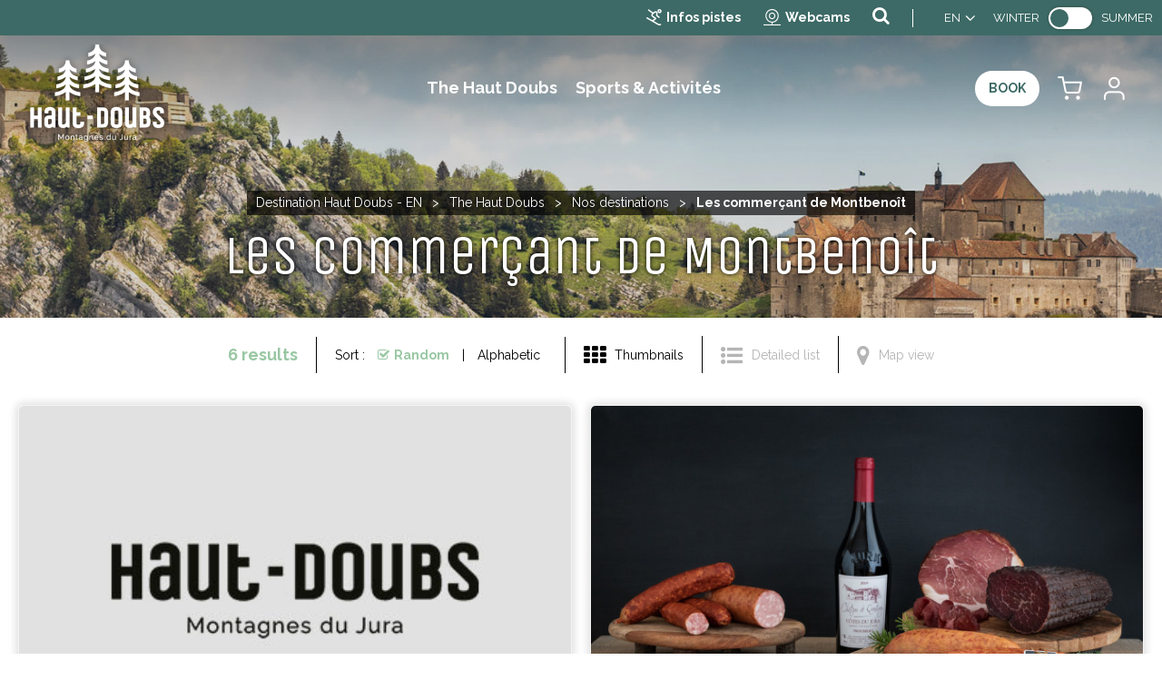

--- FILE ---
content_type: text/html; charset=utf-8
request_url: https://en.destination-haut-doubs.com/les-commercant-de-montbenoit.html
body_size: 9660
content:
<!DOCTYPE html>
<html class="no-js  ControllerListeInfo" lang="en">

<head>
    <title>Les commerçant de Montbenoît</title>
    <meta charset="utf-8" />
    <link rel="shortcut icon" href="/templates/HAUTDOUBS/images/favicon/favicon.ico" type="image/x-icon" />
    <link rel="apple-touch-icon" sizes="180x180" href="/templates/HAUTDOUBS/images/favicon/apple-touch-icon.png">
    <link rel="icon" type="image/png" sizes="32x32" href="/templates/HAUTDOUBS/images/favicon/favicon-32x32.png">
    <link rel="icon" type="image/png" sizes="16x16" href="/templates/HAUTDOUBS/images/favicon/favicon-16x16.png">
    <link rel="manifest" href="/templates/HAUTDOUBS/images/favicon/site.webmanifest">
    <link rel="mask-icon" href="/templates/HAUTDOUBS/images/favicon/safari-pinned-tab.svg" color="#3d6a66">
    <meta name="msapplication-TileColor" content="#3d6a66">
    <meta name="theme-color" content="#3d6a66">
    <!-- Debut balise description et keyword -->
<meta name="description" content="Les commerçant de Montbenoît " />
<link rel="canonical" href="https://en.destination-haut-doubs.com/les-commercant-de-montbenoit.html"/><meta name="robots" content="index, follow"><!-- Fin balise description et keyword -->
    <link rel="stylesheet" href="https://rando-widget.geotrek.fr/latest/dist/geotrek-rando-widget/geotrek-rando-widget.css" />
    <script type="module" src="https://rando-widget.geotrek.fr/latest/dist/geotrek-rando-widget/geotrek-rando-widget.esm.js"></script>
    <script nomodule src="https://rando-widget.geotrek.fr/latest/dist/geotrek-rando-widget/geotrek-rando-widget.js"></script>
    <meta name="viewport" content="width=device-width" />
    <meta name="format-detection" content="telephone=no">
    <meta http-equiv="Content-Language" content="en">
    <link rel="preconnect" href="https://fonts.googleapis.com">
    <link rel="preconnect" href="https://fonts.gstatic.com" crossorigin>
    <link href="https://fonts.googleapis.com/css2?family=Raleway:wght@400;700&family=Unica+One&display=swap" rel="stylesheet">
    <link href="/stylesheet.css?action=display&fic=default&partie=generique" data-initiator="link-element" rel="stylesheet" type="text/css" /><link href="/stylesheet.css?action=display&fic=default&partie=local" data-initiator="link-element" rel="stylesheet" type="text/css" /><link href="/stylesheet.css?action=display&charte=&theme=HIVER&langue=UK" data-initiator="link-element" rel="stylesheet" type="text/css" /><link href="https://static.ingenie.fr/components/swiper/swiper.css" data-initiator="link-element" rel="stylesheet" type="text/css" />    <link href="/templates/HAUTDOUBS/css/cache/style_HIVER_UK_ControllerListeInfo_style-site.css" rel="stylesheet" type="text/css">        <!-- Google tag (gtag.js) -->
    <script async src="https://www.googletagmanager.com/gtag/js?id=G-DKXFLNY7WT"></script>
    <link rel="alternate" href="https://de.destination-haut-doubs.com/les-commercant-de-montbenoit.html" hreflang="de"><link rel="alternate" href="https://en.destination-haut-doubs.com/les-commercant-de-montbenoit.html" hreflang="EN-gb"><link rel="alternate" href="https://de.destination-haut-doubs.com/les-commercant-de-montbenoit.html" hreflang="x-default"><base href="https://en.destination-haut-doubs.com" /><script>window.dataLayer = window.dataLayer || [];
                      function gtag(){window.dataLayer.push(arguments);}
                      gtag('js', new Date());
                      gtag('config', 'G-DKXFLNY7WT', {'anonymize_ip': true });
                    </script><script data-cookie="GoogleAnalytics" data-cookie-fn="fn_69722bc765058" id="fn_69722bc765058" data-initiator="script-element" type="application/javascript" >

        function fn_69722bc765058() {(function(i,s,o,g,r,a,m){i['GoogleAnalyticsObject']=r;i[r]=i[r]||function(){
                      (i[r].q=i[r].q||[]).push(arguments)},i[r].l=1*new Date();a=s.createElement(o),
                      m=s.getElementsByTagName(o)[0];a.async=1;a.src=g;m.parentNode.insertBefore(a,m)
                      })(window,document,'script','//www.google-analytics.com/analytics.js','ga');ga('create', 'UA-295229637-1', 'auto');ga('require', 'displayfeatures');ga('set', 'anonymizeIp', true);ga('send', 'pageview');}

        var storage = localStorage.getItem("COOKIE_MANAGER");
        if (storage) {
            var dataCookie = JSON.parse(storage);
            if (dataCookie.types.GoogleAnalytics.isEnable) {
            	fn_69722bc765058();
            	var script = document.getElementById("fn_69722bc765058");
            	script.setAttribute("data-cookie-init", "1");
            }
        }

        </script><link rel="alternate" href="https://de.destination-haut-doubs.com/les-commercant-de-montbenoit.html" hreflang="de"><link rel="alternate" href="https://en.destination-haut-doubs.com/les-commercant-de-montbenoit.html" hreflang="EN-gb"><link rel="alternate" href="https://de.destination-haut-doubs.com/les-commercant-de-montbenoit.html" hreflang="x-default"><script src="https://ajax.googleapis.com/ajax/libs/jquery/3.6.0/jquery.min.js" data-initiator="script-element" type="application/javascript" ></script></head>

<body class=" en HIVER ControllerListeInfo">
    
    <header>
    <div class="top">
        <div class="popup">
                    </div>
        <div class="icons-header">
            <nav role="navigation" class="menu-niveau-3 menu-icones" ><ul class="">

    <li data-menu-id="541" data-menu-keyword="" class="first  ski  menu-niveau-4  terminal"><a href="ouverture-des-pistes.html"  ><span class="lien-menu">Infos pistes</span></a></li><li data-menu-id="542" data-menu-keyword="" class="webcams  menu-niveau-4"><a href="webcams.html"  ><span class="lien-menu">Webcams</span></a><ul class="">

    
</ul>

</li>
</ul>

</nav>            <div class="loupe">
                <div class="btn"></div>
                <form class="ing-search_form" action="/search" method="GET">
    <input class="ing-search_form_query" type="text" name="query" value="" placeholder="RECHERCHER">
    <input type="hidden" name="action" value="webSearch">
    <button class="ing-search_form_button"  type="submit">OK</button>
</form>            </div>
            <div class="langues">
                <ul class="switch-langues"><li class="langue-en selected"><a href="https://en.destination-haut-doubs.com/hiver?origine=switchLangue" title="EN"><span>EN</span></a></li><li class="langue-de"><a href="https://de.destination-haut-doubs.com/hiver?origine=switchLangue" title="DE"><span>DE</span></a></li><li class="langue-fr"><a href="https://www.destination-haut-doubs.com/hiver?origine=switchLangue" title="FR"><span>FR</span></a></li></ul>            </div>
            <div class="themes">
                <ul class="switch-themes"><li class="theme-hiver selected"><a href="https://en.destination-haut-doubs.com/hiver" title="Winter"><span>Winter</span></a></li><div class="toggle hiver" onclick="document.location.href='https://en.destination-haut-doubs.com/ete'"></div><li class="theme-ete"><a href="https://en.destination-haut-doubs.com/ete" title="Summer"><span>Summer</span></a></li></ul>            </div>
        </div>
    </div>
    <div class="main">
        <div class="logo">
            <a href="/">
                <img src="/templates/HAUTDOUBS/images/logo.png" alt="Haut Doubs" />
            </a>
        </div>
        <div class="menu">
            <nav role="navigation" class="responsiveMenu menu-niveau-2 menu-menu-principal" ><a id="pull" class="hidden-desktop">Menu</a><ul class="">

    <li data-menu-id="349" data-menu-keyword="" class="itineraire select ssselect first  menu-niveau-3">    <div class="extension">                <div class="description"></div>
    </div><a href="explorer-le-haut-doubs.html"  ><span class="lien-menu">The Haut Doubs</span></a><ul class="">

    <li data-menu-id="350" data-menu-keyword="" class="big-photo  menu-niveau-4  terminal">    <div class="extension"><a href="natural-sites.html" ><img src="https://www.destination-haut-doubs.com/medias/images/info_menu/multitailles/320x240_haut-doubs-nordique-ski-fond-chapelle-des-bois-sorya-hou-228-256.jpg" alt="haut-doubs-nordique-ski-fond-chapelle-des-bois-sorya-hou-228" height="auto" /></a>                <div class="description"></div>
    </div><a href="natural-sites.html"  ><span class="lien-menu">Natural Sites</span></a></li><li data-menu-id="353" data-menu-keyword="" class="big-photo  menu-niveau-4">    <div class="extension"><a href="gastronomy-and-tradition.html" ><img src="https://www.destination-haut-doubs.com/medias/images/info_menu/multitailles/320x240_haut-doubs-fondue-comte-fromage-trio-adibe-stock-231-258.jpg" alt="haut-doubs-fondue-comte-fromage-trio-adibe-stock-231" height="auto" /></a>                <div class="description"></div>
    </div><a href="gastronomy-and-tradition.html"  ><span class="lien-menu">Gastronomy and tradition</span></a><ul class="">

    
</ul>

</li><li data-menu-id="372" data-menu-keyword="" class="big-photo  menu-niveau-4  terminal">    <div class="extension"><a href="culture-and-history.html" ><img src="https://www.destination-haut-doubs.com/medias/images/info_menu/multitailles/320x240_haut-doubs-eglise-clocher-histoire-patrimoine-tradition-cheni-films-45-276.jpg" alt="haut-doubs-eglise-clocher-histoire-patrimoine-tradition-cheni-films-45" height="auto" /></a>                <div class="description"></div>
    </div><a href="culture-and-history.html"  ><span class="lien-menu">Culture and history</span></a></li>
</ul>

</li><li data-menu-id="453" data-menu-keyword="" class="menu-niveau-3">    <div class="extension">                <div class="description"></div>
    </div><a href="sports-activites.html"  ><span class="lien-menu">Sports &amp; Activités</span></a><ul class="">

    <li data-menu-id="866" data-menu-keyword="" class="big-photo  menu-niveau-4  terminal">    <div class="extension"><a href="water-based-activities.html" ><img src="https://www.destination-haut-doubs.com/medias/images/info_menu/multitailles/320x240_haut-doubs-pont-lac-saint-point-passerelle-doubs-canoe-base-nautique-grangettes-603.jpg" alt="haut-doubs-pont-lac-saint-point-passerelle-doubs-canoe-base-nautique-grangettes-603" height="auto" /></a>                <div class="description"></div>
    </div><a href="water-based-activities.html"  ><span class="lien-menu">Water-based activities</span></a></li><li data-menu-id="867" data-menu-keyword="" class="big-photo  menu-niveau-4  terminal">    <div class="extension"><a href="alpine-skiing.html" ><img src="https://www.destination-haut-doubs.com/medias/images/info_menu/multitailles/320x240_haut-doubs-metabief-ski-alpin-station-sport-hiver-neige-ben-becker-604.jpg" alt="haut-doubs-metabief-ski-alpin-station-sport-hiver-neige-ben-becker-604" height="auto" /></a>                <div class="description"></div>
    </div><a href="alpine-skiing.html"  ><span class="lien-menu">Alpine skiing</span></a></li><li data-menu-id="868" data-menu-keyword="" class="big-photo  menu-niveau-4  terminal">    <div class="extension"><a href="nordic-skiing.html" ><img src="https://www.destination-haut-doubs.com/medias/images/info_menu/multitailles/320x240_haut-doubs-ski-fond-nordique-hiver-niege-ben-becker-605.jpg" alt="haut-doubs-ski-fond-nordique-hiver-niege-ben-becker-605" height="auto" /></a>                <div class="description"></div>
    </div><a href="nordic-skiing.html"  ><span class="lien-menu">Nordic skiing</span></a></li><li data-menu-id="869" data-menu-keyword="" class="big-photo  menu-niveau-4  terminal">    <div class="extension"><a href="rambling-hiking-and-moutain-biking.html" ><img src="https://www.destination-haut-doubs.com/medias/images/info_menu/multitailles/320x240_haut-doubs-vtt-enduro-parcours-station-metabief-ben-becker-606.jpg" alt="haut-doubs-vtt-enduro-parcours-station-metabief-ben-becker-606" height="auto" /></a>                <div class="description"></div>
    </div><a href="rambling-hiking-and-moutain-biking.html"  ><span class="lien-menu">Rambling, hiking and moutain biking</span></a></li><li data-menu-id="513" data-menu-keyword="" class="no-sous-menus  menu-niveau-4  terminal">    <div class="extension"><a href="https://www.destination-haut-doubs.com/ski.html" target="_blank" ><img src="https://www.destination-haut-doubs.com/medias/images/info_menu/multitailles/320x240_alpine-188-391.png" alt="alpine-188" height="auto" /></a>                <div class="description"></div>
    </div><a href="https://www.destination-haut-doubs.com/ski.html"  target="_blank" ><span class="lien-menu">Ski Slope Opening</span></a></li><li data-menu-id="514" data-menu-keyword="" class="no-sous-menus  menu-niveau-4  terminal">    <div class="extension"><a href="https://www.destination-haut-doubs.com/webcams.html" target="_blank" ><img src="https://www.destination-haut-doubs.com/medias/images/info_menu/multitailles/320x240_webcam-187-392.png" alt="webcam-187" height="auto" /></a>                <div class="description"></div>
    </div><a href="https://www.destination-haut-doubs.com/webcams.html"  target="_blank" ><span class="lien-menu">Webcams</span></a></li>
</ul>

</li>
</ul>

</nav>        </div>
        <div class="icons">
                            <div class="booking">
                    <span>Book</span>
                </div>
                        <div class="panier">
                <div id="bloc_panier" onclick="location.href='booking?action=panier&amp;cid=1'"><div class="titre"><span>My cart</span></div><div class="contenu"><div class="panier-vide" id="resa_panier_vide">Your cart is empty</div><div class="ligne-prestation"  style="display: none;"><div class="left"><span class="nb-prestations" id="resa_panier_nb_prestation">-1</span><span class="libelle-nb-prestations">product</span></div><div class="right"><span class="montant" id="resa_panier_montant">€0</span></div></div><div class="void-panier clear"  style="display: none;"><a href="booking?action=panier&amp;cid=1" >My cart</a></div></div></div>            </div>
            <div class="compte">
                <div class="widget-moncompte dropdown-relative widget-28">

                <div class="title"><a href="/espace-client.html"><span>My account</span></a></div>
    </div>            </div>
        </div>
    </div>
            <div class="moteur_container_header">
            <div class="close">
                <span></span>
                <span></span>
            </div>
            <div id="widget-general"></div>
            <script type="application/javascript" src="https://static.ingenie.fr/js/ScriptsLoader.js"></script>
            <script type="application/javascript" src="https://static.ingenie.fr/widgets/menu-engine/js/Client.js"></script>
                        <script>
                (function() {
                    var widget = new IngenieMenuEngine.Client({
                        el: 'widget-general',
                        cid: 1,
                        site: {
                            url: 'https://en.destination-haut-doubs.com'
                        },
                        engineTypes: [
                            'MOTEUR_HEBERGEMENT',
                            'MOTEUR_V'
                        ],
                        tamplateName: 'HAUTDOUBS',
                        referenceMenu: 'MOTEUR_RESA_V2',
                        closeAt: 768,
                        defaultEngineType: 'MOTEUR_HEBERGEMENT',
                        engineShowing: [
                            'MOTEUR_HEBERGEMENT',
                            'MOTEUR_V'
                        ],
                        typePrestataire: {
                            'MOTEUR_HEBERGEMENT': 'G',
                            'MOTEUR_V': 'V'
                        },
                        uiPrestataire: 'select'
                    });
                    widget.init();
                })();
            </script>
        </div>
    </header>
<div class="tetiere">
        <div class="bxsliderBanniere" style="max-width: 100%; overflow: hidden">
        <ul class="bxsliderBanniereUL" style="padding: 0">
            
                    <li>
                        <img src="https://www.destination-haut-doubs.com/medias/images/info_menu/multitailles/1920x1440_ch-teau-de-joux-c-lineguichard-3-58-252.jpg" alt="ch-teau-de-joux-c-lineguichard-3-58" title=""/>                    </li>

                    </ul>
    </div>

<!-- Bloc Bxslider --><script>     
		  	function widgetTetiereInitBxSlider() {    
				try {                                  
					var obj = new BxSliderIngenie(".bxsliderBanniereUL",{"auto": true, "autoHover": true, "controls": true},false,false);
				}
				catch (e) {
					console.log('BxSliderIngenie : init impossible sur .bxsliderBanniereUL',e);
				}       
		  	}
		  	</script><!--/ Bloc Bxslider -->    <div class="text">
        <div class="arianne">
            <ul class="breadcrumb">    <li>
                                    <a href="/">
                    <span>Destination Haut Doubs - EN</span>
                </a>
                                    <span class="divider">&gt;</span>
                                        </li>
    <li>
                                    <a href="explorer-le-haut-doubs.html">
                    <span>The Haut Doubs</span>
                </a>
                                    <span class="divider">&gt;</span>
                                        </li>
    <li>
                                    <a href="nos-destinations.html">
                    <span>Nos destinations</span>
                </a>
                                    <span class="divider">&gt;</span>
                                        </li>
    <li>
        <script type="application/ld+json">{"itemListElement":[{"position":1,"name":"Destination Haut Doubs - EN","item":"https:\/\/en.destination-haut-doubs.com\/\/","@type":"ListItem"},{"position":2,"name":"The Haut Doubs","item":"https:\/\/en.destination-haut-doubs.com\/explorer-le-haut-doubs.html","@type":"ListItem"},{"position":3,"name":"Nos destinations","item":"https:\/\/en.destination-haut-doubs.com\/nos-destinations.html","@type":"ListItem"},{"position":4,"name":"Les commer\u00e7ant de Montbeno\u00eet","item":"https:\/\/en.destination-haut-doubs.com\/les-commercant-de-montbenoit.html","@type":"ListItem"}],"@type":"BreadcrumbList","@context":"http:\/\/schema.org\/"}</script>            <span>Les commerçant de Montbenoît</span>
            </li>
</ul>        </div>
        <div class="title">Les commerçant de Montbenoît</div>
    </div>
</div>

<main class="container" role="main">
            <aside id="colg"></div></aside>    <section id="content" class="">
        <div id="liste-info" class="liste-info-INFO"  data-search="avec-dates"  ><header><h1>Les commerçant de Montbenoît</h1></header><div class="parametres"><div class="onglets">
    
    <ul>
        <li class="noreload vignette  select"><a href="/les-commercant-de-montbenoit.html?liste=vignette" title="Thumbnails"><span>Thumbnails</span></a></li><li class="noreload details "><a href="/les-commercant-de-montbenoit.html?liste=detailresa" title="Detailed list"><span>Detailed list</span></a></li><li class="carte "><a  href="/les-commercant-de-montbenoit.html?liste=carte" title="Map view"><span>Map view</span></a></li>    </ul>
</div><div class="nb-resultats"><span>6</span> results</div><div class="filtrages"><div class="tri"><span>Sort :</span></div><ul><li class="noreload aleatoire select"><span class="icone" ></span><a href="/les-commercant-de-montbenoit.html?ordre_type=aleatoire">Random</a></li><li class="noreload alphabetique"><span class="icone" ></span><a href="/les-commercant-de-montbenoit.html?ordre_type=alphabetique">Alphabetic</a></li></ul></div></div><div id="liste-info-content"><div class="liste-fiche infinitescroll  Vignette"><div class="fiche-info  fiche_liste_commerces_et_services" id="PRESTATAIRE-COS-SERBFC000V51RF31" itemscope itemtype="http://schema.org/Organization">
    <div id="gallerie69722bc7784ac" class="gallerie gallerie_  media_unique  swiper-container">

        
        <ul class="gallerie-list swiper-wrapper">

            <li class="gallerie-image swiper-slide"><a  href="le-fournil-saugeais-les-chocolats-et-patisseries-du-saugeais-1.html"><img itemprop="image" src="https://www.destination-haut-doubs.com/medias/images/info_menu/multitailles/640x480_defaut-sommaire-mixte-plus-55-251.jpg" alt="defaut-sommaire-mixte-plus-55" title="defaut-sommaire-mixte-plus-55"/></a></li>        </ul>

        
    </div>
    <!-- SLIDER SWIPER -->
<script type='application/javascript'>
setTimeout(() => {
    if (document.readyState !== 'loading') {
        runSlidergallerie69722bc7784ac();
    } else if (document.addEventListener) {
        document.addEventListener('DOMContentLoaded', runSlidergallerie69722bc7784ac);
    } else {
        document.attachEvent('onreadystatechange', function() {
            if (document.readyState == 'complete') {
                runSlidergallerie69722bc7784ac();
            }
        });
    }
}, 0);
function runSlidergallerie69722bc7784ac() {
    var ingSwipergallerie69722bc7784ac = new IngenieSwiper.Client({
        params: {},
        initialSelector: '#gallerie69722bc7784ac',
        selector: '#gallerie69722bc7784ac',
        thumbnailSelector: '#sliderThumbReal',
        isZoomEnable: 0,
        preloadImages: false,
        lazy: true
        
    });
    ingSwipergallerie69722bc7784ac.init();
    
}
</script>
<!--/ SLIDER SWIPER -->        <div class="liens_sous_photos">
                    </div>
    <div class="nom_et_accroche_tarifaire"><div class="nom"><h2><!--<a href="le-fournil-saugeais-les-chocolats-et-patisseries-du-saugeais-1.html#top">--><a  itemprop="name" href="le-fournil-saugeais-les-chocolats-et-patisseries-du-saugeais-1.html" class="">Le Fournil Saugeais - Les chocolats et pâtisseries du Saugeais</a></h2><div class="classement"></div></div>    <span class="sous-titre"><span class="COMMUNE-GILLEY-COS">Gilley</span> </span></div>    <div class="adresse">
        <div class="coordonnee">                <span class="Telephone">+33 3 81 43 37 14</span>
</div>
    <div class="contact-carte">
        (<a href="le-fournil-saugeais-les-chocolats-et-patisseries-du-saugeais-1.html#carte">Show on map</a>)    </div>




    </div>


</div><div class="fiche-info  fiche_liste_commerces_et_services" id="PRESTATAIRE-COS-SERBFC025337000146" itemscope itemtype="http://schema.org/Organization">
    <div id="gallerie69722bc778727" class="gallerie gallerie_   swiper-container">

        
        <ul class="gallerie-list swiper-wrapper">

            <li class="gallerie-image swiper-slide"><a  href="aux-produits-saugets.html"><img itemprop="image" src="https://www.destination-haut-doubs.com/medias/images/prestataires/multitailles/640x480_Ambiance---charcuterie.jpg" alt="charcuterie Aux Produits Saugets" title="charcuterie Aux Produits Saugets"/></a></li><li class="gallerie-image swiper-slide"><a  href="aux-produits-saugets.html"><img itemprop="image" src="https://www.destination-haut-doubs.com/medias/images/prestataires/multitailles/640x480_IGP---Label-Rouge.JPG" alt="Saucisses de Morteau Aux Produits Saugets" title="Saucisses de Morteau Aux Produits Saugets"/></a></li><li class="gallerie-image swiper-slide"><a  href="aux-produits-saugets.html"><img itemprop="image" src="https://www.destination-haut-doubs.com/medias/images/prestataires/multitailles/640x480_2-thues-sous-fil.jpg" alt="Notre magasin" title="Notre magasin"/></a></li>        </ul>

                    <!-- If we need pagination -->
            <div class="swiper-pagination"></div>

            <!-- If we need navigation buttons -->
            <div class="swiper-button-prev"></div>
            <div class="swiper-button-next"></div>

        
    </div>
    <!-- SLIDER SWIPER -->
<script type='application/javascript'>
setTimeout(() => {
    if (document.readyState !== 'loading') {
        runSlidergallerie69722bc778727();
    } else if (document.addEventListener) {
        document.addEventListener('DOMContentLoaded', runSlidergallerie69722bc778727);
    } else {
        document.attachEvent('onreadystatechange', function() {
            if (document.readyState == 'complete') {
                runSlidergallerie69722bc778727();
            }
        });
    }
}, 0);
function runSlidergallerie69722bc778727() {
    var ingSwipergallerie69722bc778727 = new IngenieSwiper.Client({
        params: {},
        initialSelector: '#gallerie69722bc778727',
        selector: '#gallerie69722bc778727',
        thumbnailSelector: '#sliderThumbReal',
        isZoomEnable: 0,
        preloadImages: false,
        lazy: true
        
    });
    ingSwipergallerie69722bc778727.init();
    
}
</script>
<!--/ SLIDER SWIPER -->        <div class="liens_sous_photos">
                            <a href="aux-produits-saugets.html#media" class="">Enlarge - Photo(s) (3)</a>
                    </div>
    <div class="nom_et_accroche_tarifaire"><div class="nom"><h2><!--<a href="aux-produits-saugets.html#top">--><a  itemprop="name" href="aux-produits-saugets.html" class="">Aux produits Saugets</a></h2><div class="classement"></div></div>    <span class="sous-titre"><span class="COMMUNE-MAISONSDUBOISLIEVREMONT-COS">Maisons-du-Bois-Lièvremont</span> </span></div>    <div class="adresse">
        <div class="coordonnee">                <span class="Telephone">+33 3 81 38 13 11</span>
</div>
    <div class="contact-carte">
        (<a href="aux-produits-saugets.html#carte">Show on map</a>)    </div>




    </div>


</div><div class="fiche-info  fiche_liste_commerces_et_services" id="PRESTATAIRE-COS-SERBFC025337000782" itemscope itemtype="http://schema.org/Organization">
    <div id="gallerie69722bc778812" class="gallerie gallerie_  media_unique  swiper-container">

        
        <ul class="gallerie-list swiper-wrapper">

            <li class="gallerie-image swiper-slide"><a  href="fruitiere-bio-de-la-chaux.html"><img itemprop="image" src="https://www.destination-haut-doubs.com/medias/images/info_menu/multitailles/640x480_defaut-sommaire-mixte-plus-55-251.jpg" alt="defaut-sommaire-mixte-plus-55" title="defaut-sommaire-mixte-plus-55"/></a></li>        </ul>

        
    </div>
    <!-- SLIDER SWIPER -->
<script type='application/javascript'>
setTimeout(() => {
    if (document.readyState !== 'loading') {
        runSlidergallerie69722bc778812();
    } else if (document.addEventListener) {
        document.addEventListener('DOMContentLoaded', runSlidergallerie69722bc778812);
    } else {
        document.attachEvent('onreadystatechange', function() {
            if (document.readyState == 'complete') {
                runSlidergallerie69722bc778812();
            }
        });
    }
}, 0);
function runSlidergallerie69722bc778812() {
    var ingSwipergallerie69722bc778812 = new IngenieSwiper.Client({
        params: {},
        initialSelector: '#gallerie69722bc778812',
        selector: '#gallerie69722bc778812',
        thumbnailSelector: '#sliderThumbReal',
        isZoomEnable: 0,
        preloadImages: false,
        lazy: true
        
    });
    ingSwipergallerie69722bc778812.init();
    
}
</script>
<!--/ SLIDER SWIPER -->        <div class="liens_sous_photos">
                    </div>
    <div class="nom_et_accroche_tarifaire"><div class="nom"><h2><!--<a href="fruitiere-bio-de-la-chaux.html#top">--><a  itemprop="name" href="fruitiere-bio-de-la-chaux.html" class="">Fruitière bio de la Chaux</a></h2><div class="classement"></div></div>    <span class="sous-titre"><span class="COMMUNE-LACHAUX-COS">La Chaux</span> </span></div>    <div class="adresse">
        <div class="coordonnee">                <span class="Telephone">+33 3 81 43 30 35</span>
</div>
    <div class="contact-carte">
        (<a href="fruitiere-bio-de-la-chaux.html#carte">Show on map</a>)    </div>




    </div>


</div><div class="fiche-info  fiche_liste_commerces_et_services" id="PRESTATAIRE-COS-ORGBFC000V50D8XV" itemscope itemtype="http://schema.org/Organization">
    <div id="gallerie69722bc7788d4" class="gallerie gallerie_   swiper-container">

        
        <ul class="gallerie-list swiper-wrapper">

            <li class="gallerie-image swiper-slide"><a  href="salle-de-convivialite.html"><img itemprop="image" src="https://www.destination-haut-doubs.com/medias/images/prestataires/multitailles/640x480_Image-salle-d-Hauterive.jpg" alt="Image salle d'Hauterive" title="Image salle d'Hauterive"/></a></li><li class="gallerie-image swiper-slide"><a  href="salle-de-convivialite.html"><img itemprop="image" src="https://www.destination-haut-doubs.com/medias/images/prestataires/multitailles/640x480_cuisine-salle.jpg" alt="cuisine salle" title="cuisine salle"/></a></li><li class="gallerie-image swiper-slide"><a  href="salle-de-convivialite.html"><img itemprop="image" data-src="https://www.destination-haut-doubs.com/medias/images/prestataires/multitailles/640x480_superficie-salle.jpg" alt="superficie salle" title="superficie salle"/></a></li><li class="gallerie-image swiper-slide"><a  href="salle-de-convivialite.html"><img itemprop="image" data-src="https://www.destination-haut-doubs.com/medias/images/prestataires/multitailles/640x480_Image-salle.jpg" alt="Image salle" title="Image salle"/></a></li><li class="gallerie-image swiper-slide"><a  href="salle-de-convivialite.html"><img itemprop="image" src="https://www.destination-haut-doubs.com/medias/images/prestataires/multitailles/640x480_toilette-salle.jpg" alt="toilette salle" title="toilette salle"/></a></li>        </ul>

                    <!-- If we need pagination -->
            <div class="swiper-pagination"></div>

            <!-- If we need navigation buttons -->
            <div class="swiper-button-prev"></div>
            <div class="swiper-button-next"></div>

        
    </div>
    <!-- SLIDER SWIPER -->
<script type='application/javascript'>
setTimeout(() => {
    if (document.readyState !== 'loading') {
        runSlidergallerie69722bc7788d4();
    } else if (document.addEventListener) {
        document.addEventListener('DOMContentLoaded', runSlidergallerie69722bc7788d4);
    } else {
        document.attachEvent('onreadystatechange', function() {
            if (document.readyState == 'complete') {
                runSlidergallerie69722bc7788d4();
            }
        });
    }
}, 0);
function runSlidergallerie69722bc7788d4() {
    var ingSwipergallerie69722bc7788d4 = new IngenieSwiper.Client({
        params: {},
        initialSelector: '#gallerie69722bc7788d4',
        selector: '#gallerie69722bc7788d4',
        thumbnailSelector: '#sliderThumbReal',
        isZoomEnable: 0,
        preloadImages: false,
        lazy: true
        
    });
    ingSwipergallerie69722bc7788d4.init();
    
}
</script>
<!--/ SLIDER SWIPER -->        <div class="liens_sous_photos">
                            <a href="salle-de-convivialite.html#media" class="">Enlarge - Photo(s) (5)</a>
                    </div>
    <div class="nom_et_accroche_tarifaire"><div class="nom"><h2><!--<a href="salle-de-convivialite.html#top">--><a  itemprop="name" href="salle-de-convivialite.html" class="">Salle de convivialité</a></h2><div class="classement"></div></div>    <span class="sous-titre"><span class="COMMUNE-HAUTERIVELAFRESSE-COS">Hauterive La Fresse</span> <span class="COMMUNE-PAYSDEMONTBENOIT-COS">Pays de Montbenoît</span> </span></div>    <div class="adresse">
        <div class="coordonnee">                <span class="Telephone">+33 381381276</span>
</div>
    <div class="contact-carte">
        (<a href="salle-de-convivialite.html#carte">Show on map</a>)    </div>




    </div>


</div><div class="fiche-info  fiche_liste_commerces_et_services" id="PRESTATAIRE-COS-SERBFC025337000781" itemscope itemtype="http://schema.org/Organization">
    <div id="gallerie69722bc7789a4" class="gallerie gallerie_  media_unique  swiper-container">

        
        <ul class="gallerie-list swiper-wrapper">

            <li class="gallerie-image swiper-slide"><a  href="societe-cooperative-laitiere.html"><img itemprop="image" src="https://www.destination-haut-doubs.com/medias/images/info_menu/multitailles/640x480_defaut-sommaire-mixte-plus-55-251.jpg" alt="defaut-sommaire-mixte-plus-55" title="defaut-sommaire-mixte-plus-55"/></a></li>        </ul>

        
    </div>
    <!-- SLIDER SWIPER -->
<script type='application/javascript'>
setTimeout(() => {
    if (document.readyState !== 'loading') {
        runSlidergallerie69722bc7789a4();
    } else if (document.addEventListener) {
        document.addEventListener('DOMContentLoaded', runSlidergallerie69722bc7789a4);
    } else {
        document.attachEvent('onreadystatechange', function() {
            if (document.readyState == 'complete') {
                runSlidergallerie69722bc7789a4();
            }
        });
    }
}, 0);
function runSlidergallerie69722bc7789a4() {
    var ingSwipergallerie69722bc7789a4 = new IngenieSwiper.Client({
        params: {},
        initialSelector: '#gallerie69722bc7789a4',
        selector: '#gallerie69722bc7789a4',
        thumbnailSelector: '#sliderThumbReal',
        isZoomEnable: 0,
        preloadImages: false,
        lazy: true
        
    });
    ingSwipergallerie69722bc7789a4.init();
    
}
</script>
<!--/ SLIDER SWIPER -->        <div class="liens_sous_photos">
                    </div>
    <div class="nom_et_accroche_tarifaire"><div class="nom"><h2><!--<a href="societe-cooperative-laitiere.html#top">--><a  itemprop="name" href="societe-cooperative-laitiere.html" class="">Societe coopérative laitière</a></h2><div class="classement"></div></div>    <span class="sous-titre"><span class="COMMUNE-ARCSOUSCICON-COS">Arc-Sous-Cicon</span> </span></div>    <div class="adresse">
        <div class="coordonnee">                <span class="Telephone">+33 3 81 69 90 48</span>
</div>
    <div class="contact-carte">
        (<a href="societe-cooperative-laitiere.html#carte">Show on map</a>)    </div>




    </div>


</div><div class="fiche-info  fiche_liste_commerces_et_services" id="PRESTATAIRE-COS-ORGBFC025337000786" itemscope itemtype="http://schema.org/Organization">
    <div id="gallerie69722bc778a61" class="gallerie gallerie_  media_unique  swiper-container">

        
        <ul class="gallerie-list swiper-wrapper">

            <li class="gallerie-image swiper-slide"><a  href="salle-gabrielle-pourchet.html"><img itemprop="image" src="https://www.destination-haut-doubs.com/medias/images/prestataires/multitailles/640x480_337000786-11.jpg" alt="SALLE GABRIELLE POURCHET - MONTBENOIT_1" title="SALLE GABRIELLE POURCHET - MONTBENOIT_1"/></a></li>        </ul>

        
    </div>
    <!-- SLIDER SWIPER -->
<script type='application/javascript'>
setTimeout(() => {
    if (document.readyState !== 'loading') {
        runSlidergallerie69722bc778a61();
    } else if (document.addEventListener) {
        document.addEventListener('DOMContentLoaded', runSlidergallerie69722bc778a61);
    } else {
        document.attachEvent('onreadystatechange', function() {
            if (document.readyState == 'complete') {
                runSlidergallerie69722bc778a61();
            }
        });
    }
}, 0);
function runSlidergallerie69722bc778a61() {
    var ingSwipergallerie69722bc778a61 = new IngenieSwiper.Client({
        params: {},
        initialSelector: '#gallerie69722bc778a61',
        selector: '#gallerie69722bc778a61',
        thumbnailSelector: '#sliderThumbReal',
        isZoomEnable: 0,
        preloadImages: false,
        lazy: true
        
    });
    ingSwipergallerie69722bc778a61.init();
    
}
</script>
<!--/ SLIDER SWIPER -->        <div class="liens_sous_photos">
                            <a href="salle-gabrielle-pourchet.html#media" class="">Enlarge - Photo(s) (1)</a>
                    </div>
    <div class="nom_et_accroche_tarifaire"><div class="nom"><h2><!--<a href="salle-gabrielle-pourchet.html#top">--><a  itemprop="name" href="salle-gabrielle-pourchet.html" class="">Salle Gabrielle Pourchet</a></h2><div class="classement"></div></div>    <span class="sous-titre"><span class="COMMUNE-MONTBENOIT-COS">Montbenoît</span> <span class="COMMUNE-PAYSDEMONTBENOIT-COS">Pays de Montbenoît</span> </span></div>    <div class="adresse">
        <div class="coordonnee">                <span class="Telephone">+33 3 81 89 84 59</span>
</div>
    <div class="contact-carte">
        (<a href="salle-gabrielle-pourchet.html#carte">Show on map</a>)    </div>




    </div>


</div></div></div></div>
<nav role="navigation" id="nav-sommaire" class="navSommaireListeInfo">

    
    <ul>
            </ul>
</nav><div class="descriptif2"></div>        <div class="pub-dedans">
                    </div>
    </section>
</main>

<footer id="footer" class="footer">
    <div class="engagement">
        <nav role="navigation" class="menu-niveau-3 menu-reassurance" ><ul class="">

    <li data-menu-id="552" data-menu-keyword="" class="first  menu-niveau-4  terminal">    <div class="extension"><img src="https://www.destination-haut-doubs.com/medias/images/info_menu/multitailles/320x240_customer-support-1-53-414.png" alt="customer-support-1-53" height="auto" />                <div class="description"></div>
    </div><span class="lien-menu">A team at your service</span></li><li data-menu-id="551" data-menu-keyword="" class="menu-niveau-4  terminal">    <div class="extension"><img src="https://www.destination-haut-doubs.com/medias/images/info_menu/multitailles/320x240_parmesan-636.png" alt="parmesan-636" height="auto" />                <div class="description"></div>
    </div><span class="lien-menu">The Mont d&#039;Or and Comté PDO area</span></li><li data-menu-id="553" data-menu-keyword="" class="menu-niveau-4  terminal">    <div class="extension"><a href="https://en.destination-haut-doubs.com/interactive-map.html" target="_blank" ><img src="https://www.destination-haut-doubs.com/medias/images/info_menu/multitailles/320x240_location-635.png" alt="location-635" height="auto" /></a>                <div class="description"></div>
    </div><a href="https://en.destination-haut-doubs.com/interactive-map.html"  target="_blank" ><span class="lien-menu">Interactive Map</span></a></li>
</ul>

</nav>    </div>

    <div class="main-footer">
        <div class="first">
            <div class="widget-actualites widget-41 bit-footer "><h2 class="titre">Our information offices</h2><ul id="widget-actualites-41" class="mode-liste une_actu " ><li class=""><div class="extrait PAGE-BIT-BITFOURGS"><h3 class="titre-extrait"><a href="https://www.destination-haut-doubs.com/les-fourgs.html" target="_blank"  title="Bureau d'information touristique des Fourgs"  class="fairestat"  data-contexte="PAGE-BIT-BITFOURGS" >Bureau d'information touristique des Fourgs</a></h3><div class="contenu-extrait"><div class="texte"><div class="pave1"><div class="contenu-pave" ><a href="https://www.destination-haut-doubs.com/les-fourgs.html" target="_blank"  title="Bureau d'information touristique des Fourgs"  class="fairestat"  data-contexte="PAGE-BIT-BITFOURGS" >Lieu-dit La Coupe - 25300 LES FOURGS</a></div></div><div class="pave2"><div class="contenu-pave" ><a href="https://www.destination-haut-doubs.com/les-fourgs.html" target="_blank"  title="Bureau d'information touristique des Fourgs"  class="fairestat"  data-contexte="PAGE-BIT-BITFOURGS" >+33 (0)3 81 69 44 91</a></div></div></div></div></div></li></ul><div class="mode-liste-bouton pagination" ></div></div><!-- Bloc Bxslider --><script>     
		  	function widgetActualiteInitBxSlider41() {    
				try {                                  
					var obj = new BxSliderIngenie("#widget-actualites-41",{'auto': true, 'autoHover': true, 'minSlides': 1, 'maxSlides': 10, 'infiniteLoop':false, nextText: '', prevText: ''},false,false);
				}
				catch (e) {
					console.log('BxSliderIngenie : init impossible sur #widget-actualites-41',e);
				}       
		  	}
		  	</script><!--/ Bloc Bxslider -->            <nav role="navigation" class="menu-niveau-4 menu-first-col" ><ul class="">

    <li data-menu-id="556" data-menu-keyword="" class="first  menu-niveau-5  terminal"><a href="contact.html"  target="_blank" ><span class="lien-menu">Contact</span></a></li><li data-menu-id="557" data-menu-keyword="" class="menu-niveau-5  terminal"><a href="toutes-les-actualites.html"  ><span class="lien-menu">Toutes les actualités</span></a></li>
</ul>

</nav>        </div>
        <div class="bloc_newsletter">
            <nav role="navigation" class="menu-niveau-5 menu-news" ><div class="titre-menu"><a href="newsletter.html" title="Inscription newsletter" >Inscription newsletter</a></div></nav>
                    <form name="form_mail" class="preform_newsletter" method="get" action="newsletter.html#form_haut">
                    <div class="champ_mail"><input onblur="if (this.value=='') this.value=this.defaultValue" onclick="if (this.defaultValue==this.value) this.value=''" name='formsChamp_12_271' placeholder='Your email address...' type="email"></div>
                    <div class="champ_bouton_submit"><input name="valider" value="OK" type="submit"></div>
                    </form>            <nav role="navigation" class="menu-niveau-5 menu-socials" ><ul class="">

    <li data-menu-id="561" data-menu-keyword="" class="first  fa-instagram  menu-niveau-6  terminal"><a href="https://www.instagram.com/myhautdoubs/"  target="_blank" ><span class="lien-menu">Instagram</span></a></li><li data-menu-id="562" data-menu-keyword="" class="fa-facebook  menu-niveau-6  terminal"><a href="https://www.facebook.com/My.HautDoubs"  target="_blank" ><span class="lien-menu">Facebook</span></a></li><li data-menu-id="563" data-menu-keyword="" class="fa-linkedin  menu-niveau-6  terminal"><a href="https://fr.linkedin.com/company/office-de-tourisme-du-pays-du-haut-doubs"  target="_blank" ><span class="lien-menu">LinekdIn</span></a></li>
</ul>

</nav>        </div>
        <div class="btn-logo">
            <nav role="navigation" class="menu-niveau-4 menu-third-col" ><ul class="">

    <li data-menu-id="565" data-menu-keyword="" class="first  menu-niveau-5  terminal"><a href="https://haut-doubs.ingenie.fr/pro/"  target="_blank" ><span class="lien-menu">Hébergeurs</span></a></li><li data-menu-id="566" data-menu-keyword="" class="menu-niveau-5"><a href="presse.html"  ><span class="lien-menu">Presse</span></a><ul class="">

    
</ul>

</li>
</ul>

</nav>        </div>
    </div>
    <div class="legal">
        <nav role="navigation" class="menu-niveau-3 menu-legal" ><ul class="">

    <li data-menu-id="571" data-menu-keyword="" class="first  menu-niveau-4  terminal"><a href="mentions-legales.html"  ><span class="lien-menu">Mentions légales</span></a></li><li data-menu-id="" data-menu-keyword="ING_MODIFY_COOKIE" class=""><a href="#0"  ><span class="lien-menu">Cookie management</span></a></li>
</ul>

</nav>    </div>
    <div class="labels_partenaires">
        <div class="widget-actualites widget-34 partenaires-footer "><div class="extrait PAGE-PARTENAIRE-BYMONTAGN noLink"><div class="image"><a href="javascript:void(0)"   title="Montagne du Jura"  class="fairestat"  data-contexte="PAGE-PARTENAIRE-BYMONTAGN" ><img src="https://www.destination-haut-doubs.com/medias/images/info_pages/multitailles/320x240_logo-horizontal-boussole-noir-5.png" title="logo-horizontal-boussole-noir-5" alt="logo-horizontal-boussole-noir-5"
                                               data-width="843"
                                            data-height="287" data-orientation="landscape"
                                            class=

                                        /></a></div></div></div><!-- Bloc Bxslider --><script>     
		  	function widgetActualiteInitBxSlider34() {    
				try {                                  
					var obj = new BxSliderIngenie("#widget-actualites-34",{'auto': true, 'autoHover': true, 'minSlides': 1, 'maxSlides': 1, 'infiniteLoop':true, nextText: '', prevText: ''},false,false);
				}
				catch (e) {
					console.log('BxSliderIngenie : init impossible sur #widget-actualites-34',e);
				}       
		  	}
		  	</script><!--/ Bloc Bxslider -->    </div>
</footer>
    <script src="https://static.ingenie.fr/modules/IngenieSwiper.js" data-initiator="script-element" type="application/javascript" ></script><script src="https://static.ingenie.fr/js/leaflet/leaflet.js" data-initiator="script-element" type="application/javascript" ></script><script src="https://static.ingenie.fr/js/leaflet/leaflet.markercluster-src.js" data-initiator="script-element" type="application/javascript" ></script><script src="https://static.ingenie.fr/js/leaflet/leaflet-routing-machine.js" data-initiator="script-element" type="application/javascript" ></script><script src="https://static.ingenie.fr/js/leaflet/leaflet-geosearch.js" data-initiator="script-element" type="application/javascript" ></script><script src="https://static.ingenie.fr/js/ScriptsLoader.js" data-initiator="script-element" type="application/javascript" ></script><script src="https://static.ingenie.fr/components/maps/js/MapsInitializer.js" data-initiator="script-element" type="application/javascript" ></script><script src="https://static.ingenie.fr/js/ScriptsLoader.js" data-initiator="script-element" type="application/javascript" ></script><script src="https://static.ingenie.fr/widgets/dispo/js/Client.js" data-initiator="script-element" type="application/javascript" ></script><script data-initiator="script-element" type="application/javascript" >
				document.body.classList.add("widget-v2");
			</script><script src="https://static.ingenie.fr/helpers/ScriptsLoader.js" data-initiator="script-element" type="application/javascript" ></script><script src="https://static.ingenie.fr/components/cookieManager/js/CookieManager.js" data-initiator="script-element" type="application/javascript" ></script><!-- Debut Javascript -->
<script src="https://ajax.googleapis.com/ajax/libs/jquery/3.6.0/jquery.min.js" data-initiator="script-element" type="application/javascript" ></script><script data-initiator="script-element" type="application/javascript" >window.jQuery || document.write('<script type="application/javascript" src="https://static.ingenie.fr/js/jquery-3.6.0.min.js"><\/script>')</script><script data-initiator="script-element" type="application/javascript" >window.jQuery || document.write('<script type="application/javascript" src="/js/jquery-3.6.0.min.js"><\/script>')</script><script type="text/javascript" src="/templates/HAUTDOUBS/gen/js/Javascript_liste-info.js"></script>
<!-- Debut Javascript load/reload-->
<script id="reload_js_vue" data-initiator="script-element" type="application/javascript" >function reload_js_vue(infinite){if ( infinite == undefined ) { infinite = false; };try {
                        accordionDispo();
                    } catch(err) {
                    }$(".noreload a").unbind("click");
            $('.noreload a').fv2_noreload({
                container:'#liste-info',
                container_blank:'#liste-info-content',
                callback: function(){
                    $(window).unbind('.infscr');
                    demarrage();
                }
            });

         if ( infinite != true ) { $(window).unbind('.infscr');

            
            // if ( $('#content .infinitescroll').data( 'fv2.infinitescroll') == undefined ) {
            // $('#content .infinitescroll').data('fv2.infinitescroll' , true );
            $('#content .infinitescroll').infinitescroll({

                navSelector  : '#lasuite a',
                // navSelector : '.pagination .page-suivante a',
                               // selector for the paged navigation (it will be hidden)
                nextSelector : '#lasuite a',
                // nextSelector : '.pagination .page-suivante a',
                               // selector for the NEXT link (to page 2)
                itemSelector : '.fiche-info',
                               // selector for all items you'll retrieve
                debug: true,

                appendCallback: false,

                loading: {
                    finishedMsg: '',
                    msgText: '<em>Loading ...</em>',
                    img: 'https://static.ingenie.fr/images/ajax/chargement-long.gif'
                    }
                


              },function(listItem) {


                        //MC 02/05/2016 ajout d'un code permettant de preciser qu'on vient de paginer
                        //pour que certains scripts ne se lance pas dans ce cas via fn reload_js_vue (script local onloadliste ex: stjeandemont)
                        $('#liste-info-content').attr('data-pagination', true);

                        jQuery.each(listItem, function() {
                            $('#content .infinitescroll').append(this);
                        });

                          reload_js_vue(true);

                        if (typeof initMouseoverList == 'function') {
                            initMouseoverList();
                        }

                        //MC 02/05/2016 on supprime l'info permettant de preciser qu'on vient de paginer
                        //car donnee utilisee dans reload_js_vue et plus util
                        $('#liste-info-content').removeAttr('data-pagination');


                        if ( listItem.length == 0 ) {

                            $('#lasuite').remove();
                            $('#infscr-loading').remove();
                            $(window).unbind('.infscr');
                        }
                    
                });
        
}};</script><script data-initiator="script-element" type="application/javascript" >
function demarrage(){try {
                        accordionDispo();
                    } catch(err) {
                    }
            
            // if ( $('#content .infinitescroll').data( 'fv2.infinitescroll') == undefined ) {
            // $('#content .infinitescroll').data('fv2.infinitescroll' , true );
            $('#content .infinitescroll').infinitescroll({

                navSelector  : '#lasuite a',
                // navSelector : '.pagination .page-suivante a',
                               // selector for the paged navigation (it will be hidden)
                nextSelector : '#lasuite a',
                // nextSelector : '.pagination .page-suivante a',
                               // selector for the NEXT link (to page 2)
                itemSelector : '.fiche-info',
                               // selector for all items you'll retrieve
                debug: true,

                appendCallback: false,

                loading: {
                    finishedMsg: '',
                    msgText: '<em>Loading ...</em>',
                    img: 'https://static.ingenie.fr/images/ajax/chargement-long.gif'
                    }
                


              },function(listItem) {


                        //MC 02/05/2016 ajout d'un code permettant de preciser qu'on vient de paginer
                        //pour que certains scripts ne se lance pas dans ce cas via fn reload_js_vue (script local onloadliste ex: stjeandemont)
                        $('#liste-info-content').attr('data-pagination', true);

                        jQuery.each(listItem, function() {
                            $('#content .infinitescroll').append(this);
                        });

                          reload_js_vue(true);

                        if (typeof initMouseoverList == 'function') {
                            initMouseoverList();
                        }

                        //MC 02/05/2016 on supprime l'info permettant de preciser qu'on vient de paginer
                        //car donnee utilisee dans reload_js_vue et plus util
                        $('#liste-info-content').removeAttr('data-pagination');


                        if ( listItem.length == 0 ) {

                            $('#lasuite').remove();
                            $('#infscr-loading').remove();
                            $(window).unbind('.infscr');
                        }
                    
                });
        $(".noreload a").unbind("click");
            $('.noreload a').fv2_noreload({
                container:'#liste-info',
                container_blank:'#liste-info-content',
                callback: function(){
                    $(window).unbind('.infscr');
                    demarrage();
                }
            });

         
					try {

						$("nav li").hover(function() {

							$(this).find("img.lazy").trigger("scroll");
						});

						$("nav img.lazy").lazyload({
							skip_invisible : false,
							effect : "fadeIn"
						});

					} catch(err) {
			        }
			$(".responsiveMenu").fv2_responsiveMenu();
          	try {
          		$(".fairestat").fv2_stats({
          			organisme: "590",
          			site: "HAUTDOUBS",
          			langue: "UK",
          			url_stat: "genius2haut-doubs.ingenie.fr"
          		});
          	} catch(err) {}
          IngenieComponents.MapsInitializer.init();if(typeof CookieManager !== "undefined"){CookieManager.load();}};
function demarrageWidgets(){try {if (typeof isInitMoteurResa == "undefined" || (typeof isInitMoteurResa != "undefined") && isInitMoteurResa == false) {
Resa.init_moteur_resa('1');
}
} catch(err) {}try {
if (typeof isInitMoteurRecherche == "undefined" || (typeof isInitMoteurRecherche != "undefined") && isInitMoteurRecherche == false) {
MoteurRecherche.init_moteur('1', '.form-moteurRecherche-AFFINAGE-1');
}

} catch(err) {}try {		try {
			widgetTetiereInitBxSlider();
		}
		catch(e) {
			
		}} catch(err) {}try {					try {
						widgetActualiteInitBxSlider33();
					}
					catch(e) {

					}} catch(err) {}try {					try {
						widgetActualiteInitBxSlider34();
					}
					catch(e) {

					}} catch(err) {}try {					try {
						widgetActualiteInitBxSlider36();
					}
					catch(e) {

					}} catch(err) {}try {					try {
						widgetActualiteInitBxSlider38();
					}
					catch(e) {

					}} catch(err) {}try {					try {
						widgetActualiteInitBxSlider41();
					}
					catch(e) {

					}} catch(err) {}try { demarrageWidgetsCharte(); } catch ( e ) {  } ;};
$(document).ready(function(){
demarrage();demarrageWidgets();
});</script><!-- Fin Javascript load/reload-->

    <script>
            </script>
</body>

</html>

--- FILE ---
content_type: text/css
request_url: https://en.destination-haut-doubs.com/templates/HAUTDOUBS/css/cache/style_HIVER_UK_ControllerListeInfo_style-site.css
body_size: 121061
content:
@font-face{font-family:'FontAwesome';src:url('https://static.ingenie.fr/fonts/fontawesome-4.7.0/fontawesome-webfont.eot?v=4.7.0');src:url('https://static.ingenie.fr/fonts/fontawesome-4.7.0/fontawesome-webfont.eot?#iefix&v=4.7.0') format('embedded-opentype'),
url('https://static.ingenie.fr/fonts/fontawesome-4.7.0/fontawesome-webfont.woff2?v=4.7.0') format('woff2'),
url('https://static.ingenie.fr/fonts/fontawesome-4.7.0/fontawesome-webfont.woff?v=4.7.0') format('woff'),
url('https://static.ingenie.fr/fonts/fontawesome-4.7.0/fontawesome-webfont.ttf?v=4.7.0') format('truetype'),
url('https://static.ingenie.fr/fonts/fontawesome-4.7.0/fontawesome-webfont.svg?v=4.7.0#fontawesomeregular') format('svg');font-weight:normal;font-style:normal;font-display:swap}.fa{display:inline-block;font:normal normal normal 14px/1 FontAwesome;font-size:inherit;text-rendering:auto;-webkit-font-smoothing:antialiased;-moz-osx-font-smoothing:grayscale}.fa-lg{font-size:1.33333333em;line-height:0.75em;vertical-align:-15%}.fa-2x{font-size:2em}.fa-3x{font-size:3em}.fa-4x{font-size:4em}.fa-5x{font-size:5em}.fa-fw{width:1.28571429em;text-align:center}.fa-ul{padding-left:0;margin-left:2.14285714em;list-style-type:none}.fa-ul>li{position:relative}.fa-li{position:absolute;left:-2.14285714em;width:2.14285714em;top:0.14285714em;text-align:center}.fa-li.fa-lg{left:-1.85714286em}.fa-border{padding: .2em .25em .15em;border:solid 0.08em #eee;border-radius: .1em}.fa-pull-left{float:left}.fa-pull-right{float:right}.fa.fa-pull-left{margin-right: .3em}.fa.fa-pull-right{margin-left: .3em}.pull-right{float:right}.pull-left{float:left}.fa.pull-left{margin-right: .3em}.fa.pull-right{margin-left: .3em}.fa-spin{-webkit-animation:fa-spin 2s infinite linear;animation:fa-spin 2s infinite linear}.fa-pulse{-webkit-animation:fa-spin 1s infinite steps(8);animation:fa-spin 1s infinite steps(8)}@-webkit-keyframes fa-spin{0%{-webkit-transform:rotate(0deg);transform:rotate(0deg)}100%{-webkit-transform:rotate(359deg);transform:rotate(359deg)}}@keyframes fa-spin{0%{-webkit-transform:rotate(0deg);transform:rotate(0deg)}100%{-webkit-transform:rotate(359deg);transform:rotate(359deg)}}.fa-rotate-90{-ms-filter:"progid:DXImageTransform.Microsoft.BasicImage(rotation=1)";-webkit-transform:rotate(90deg);-ms-transform:rotate(90deg);transform:rotate(90deg)}.fa-rotate-180{-ms-filter:"progid:DXImageTransform.Microsoft.BasicImage(rotation=2)";-webkit-transform:rotate(180deg);-ms-transform:rotate(180deg);transform:rotate(180deg)}.fa-rotate-270{-ms-filter:"progid:DXImageTransform.Microsoft.BasicImage(rotation=3)";-webkit-transform:rotate(270deg);-ms-transform:rotate(270deg);transform:rotate(270deg)}.fa-flip-horizontal{-ms-filter:"progid:DXImageTransform.Microsoft.BasicImage(rotation=0,mirror=1)";-webkit-transform:scale(-1,1);-ms-transform:scale(-1,1);transform:scale(-1,1)}.fa-flip-vertical{-ms-filter:"progid:DXImageTransform.Microsoft.BasicImage(rotation=2, mirror=1)";-webkit-transform:scale(1, -1);-ms-transform:scale(1, -1);transform:scale(1, -1)}:root .fa-rotate-90,
:root .fa-rotate-180,
:root .fa-rotate-270,
:root .fa-flip-horizontal,
:root .fa-flip-vertical{filter:none}.fa-stack{position:relative;display:inline-block;width:2em;height:2em;line-height:2em;vertical-align:middle}.fa-stack-1x,.fa-stack-2x{position:absolute;left:0;width:100%;text-align:center}.fa-stack-1x{line-height:inherit}.fa-stack-2x{font-size:2em}.fa-inverse{color:#fff}.fa-glass:before{content:"\f000"}.fa-music:before{content:"\f001"}.fa-search:before{content:"\f002"}.fa-envelope-o:before{content:"\f003"}.fa-heart:before{content:"\f004"}.fa-star:before{content:"\f005"}.fa-star-o:before{content:"\f006"}.fa-user:before{content:"\f007"}.fa-film:before{content:"\f008"}.fa-th-large:before{content:"\f009"}.fa-th:before{content:"\f00a"}.fa-th-list:before{content:"\f00b"}.fa-check:before{content:"\f00c"}.fa-remove:before,.fa-close:before,.fa-times:before{content:"\f00d"}.fa-search-plus:before{content:"\f00e"}.fa-search-minus:before{content:"\f010"}.fa-power-off:before{content:"\f011"}.fa-signal:before{content:"\f012"}.fa-gear:before,.fa-cog:before{content:"\f013"}.fa-trash-o:before{content:"\f014"}.fa-home:before{content:"\f015"}.fa-file-o:before{content:"\f016"}.fa-clock-o:before{content:"\f017"}.fa-road:before{content:"\f018"}.fa-download:before{content:"\f019"}.fa-arrow-circle-o-down:before{content:"\f01a"}.fa-arrow-circle-o-up:before{content:"\f01b"}.fa-inbox:before{content:"\f01c"}.fa-play-circle-o:before{content:"\f01d"}.fa-rotate-right:before,.fa-repeat:before{content:"\f01e"}.fa-refresh:before{content:"\f021"}.fa-list-alt:before{content:"\f022"}.fa-lock:before{content:"\f023"}.fa-flag:before{content:"\f024"}.fa-headphones:before{content:"\f025"}.fa-volume-off:before{content:"\f026"}.fa-volume-down:before{content:"\f027"}.fa-volume-up:before{content:"\f028"}.fa-qrcode:before{content:"\f029"}.fa-barcode:before{content:"\f02a"}.fa-tag:before{content:"\f02b"}.fa-tags:before{content:"\f02c"}.fa-book:before{content:"\f02d"}.fa-bookmark:before{content:"\f02e"}.fa-print:before{content:"\f02f"}.fa-camera:before{content:"\f030"}.fa-font:before{content:"\f031"}.fa-bold:before{content:"\f032"}.fa-italic:before{content:"\f033"}.fa-text-height:before{content:"\f034"}.fa-text-width:before{content:"\f035"}.fa-align-left:before{content:"\f036"}.fa-align-center:before{content:"\f037"}.fa-align-right:before{content:"\f038"}.fa-align-justify:before{content:"\f039"}.fa-list:before{content:"\f03a"}.fa-dedent:before,.fa-outdent:before{content:"\f03b"}.fa-indent:before{content:"\f03c"}.fa-video-camera:before{content:"\f03d"}.fa-photo:before,.fa-image:before,.fa-picture-o:before{content:"\f03e"}.fa-pencil:before{content:"\f040"}.fa-map-marker:before{content:"\f041"}.fa-adjust:before{content:"\f042"}.fa-tint:before{content:"\f043"}.fa-edit:before,.fa-pencil-square-o:before{content:"\f044"}.fa-share-square-o:before{content:"\f045"}.fa-check-square-o:before{content:"\f046"}.fa-arrows:before{content:"\f047"}.fa-step-backward:before{content:"\f048"}.fa-fast-backward:before{content:"\f049"}.fa-backward:before{content:"\f04a"}.fa-play:before{content:"\f04b"}.fa-pause:before{content:"\f04c"}.fa-stop:before{content:"\f04d"}.fa-forward:before{content:"\f04e"}.fa-fast-forward:before{content:"\f050"}.fa-step-forward:before{content:"\f051"}.fa-eject:before{content:"\f052"}.fa-chevron-left:before{content:"\f053"}.fa-chevron-right:before{content:"\f054"}.fa-plus-circle:before{content:"\f055"}.fa-minus-circle:before{content:"\f056"}.fa-times-circle:before{content:"\f057"}.fa-check-circle:before{content:"\f058"}.fa-question-circle:before{content:"\f059"}.fa-info-circle:before{content:"\f05a"}.fa-crosshairs:before{content:"\f05b"}.fa-times-circle-o:before{content:"\f05c"}.fa-check-circle-o:before{content:"\f05d"}.fa-ban:before{content:"\f05e"}.fa-arrow-left:before{content:"\f060"}.fa-arrow-right:before{content:"\f061"}.fa-arrow-up:before{content:"\f062"}.fa-arrow-down:before{content:"\f063"}.fa-mail-forward:before,.fa-share:before{content:"\f064"}.fa-expand:before{content:"\f065"}.fa-compress:before{content:"\f066"}.fa-plus:before{content:"\f067"}.fa-minus:before{content:"\f068"}.fa-asterisk:before{content:"\f069"}.fa-exclamation-circle:before{content:"\f06a"}.fa-gift:before{content:"\f06b"}.fa-leaf:before{content:"\f06c"}.fa-fire:before{content:"\f06d"}.fa-eye:before{content:"\f06e"}.fa-eye-slash:before{content:"\f070"}.fa-warning:before,.fa-exclamation-triangle:before{content:"\f071"}.fa-plane:before{content:"\f072"}.fa-calendar:before{content:"\f073"}.fa-random:before{content:"\f074"}.fa-comment:before{content:"\f075"}.fa-magnet:before{content:"\f076"}.fa-chevron-up:before{content:"\f077"}.fa-chevron-down:before{content:"\f078"}.fa-retweet:before{content:"\f079"}.fa-shopping-cart:before{content:"\f07a"}.fa-folder:before{content:"\f07b"}.fa-folder-open:before{content:"\f07c"}.fa-arrows-v:before{content:"\f07d"}.fa-arrows-h:before{content:"\f07e"}.fa-bar-chart-o:before,.fa-bar-chart:before{content:"\f080"}.fa-twitter-square:before{content:"\f081"}.fa-facebook-square:before{content:"\f082"}.fa-camera-retro:before{content:"\f083"}.fa-key:before{content:"\f084"}.fa-gears:before,.fa-cogs:before{content:"\f085"}.fa-comments:before{content:"\f086"}.fa-thumbs-o-up:before{content:"\f087"}.fa-thumbs-o-down:before{content:"\f088"}.fa-star-half:before{content:"\f089"}.fa-heart-o:before{content:"\f08a"}.fa-sign-out:before{content:"\f08b"}.fa-linkedin-square:before{content:"\f08c"}.fa-thumb-tack:before{content:"\f08d"}.fa-external-link:before{content:"\f08e"}.fa-sign-in:before{content:"\f090"}.fa-trophy:before{content:"\f091"}.fa-github-square:before{content:"\f092"}.fa-upload:before{content:"\f093"}.fa-lemon-o:before{content:"\f094"}.fa-phone:before{content:"\f095"}.fa-square-o:before{content:"\f096"}.fa-bookmark-o:before{content:"\f097"}.fa-phone-square:before{content:"\f098"}.fa-twitter:before{content:"\f099"}.fa-facebook-f:before,.fa-facebook:before{content:"\f09a"}.fa-github:before{content:"\f09b"}.fa-unlock:before{content:"\f09c"}.fa-credit-card:before{content:"\f09d"}.fa-feed:before,.fa-rss:before{content:"\f09e"}.fa-hdd-o:before{content:"\f0a0"}.fa-bullhorn:before{content:"\f0a1"}.fa-bell:before{content:"\f0f3"}.fa-certificate:before{content:"\f0a3"}.fa-hand-o-right:before{content:"\f0a4"}.fa-hand-o-left:before{content:"\f0a5"}.fa-hand-o-up:before{content:"\f0a6"}.fa-hand-o-down:before{content:"\f0a7"}.fa-arrow-circle-left:before{content:"\f0a8"}.fa-arrow-circle-right:before{content:"\f0a9"}.fa-arrow-circle-up:before{content:"\f0aa"}.fa-arrow-circle-down:before{content:"\f0ab"}.fa-globe:before{content:"\f0ac"}.fa-wrench:before{content:"\f0ad"}.fa-tasks:before{content:"\f0ae"}.fa-filter:before{content:"\f0b0"}.fa-briefcase:before{content:"\f0b1"}.fa-arrows-alt:before{content:"\f0b2"}.fa-group:before,.fa-users:before{content:"\f0c0"}.fa-chain:before,.fa-link:before{content:"\f0c1"}.fa-cloud:before{content:"\f0c2"}.fa-flask:before{content:"\f0c3"}.fa-cut:before,.fa-scissors:before{content:"\f0c4"}.fa-copy:before,.fa-files-o:before{content:"\f0c5"}.fa-paperclip:before{content:"\f0c6"}.fa-save:before,.fa-floppy-o:before{content:"\f0c7"}.fa-square:before{content:"\f0c8"}.fa-navicon:before,.fa-reorder:before,.fa-bars:before{content:"\f0c9"}.fa-list-ul:before{content:"\f0ca"}.fa-list-ol:before{content:"\f0cb"}.fa-strikethrough:before{content:"\f0cc"}.fa-underline:before{content:"\f0cd"}.fa-table:before{content:"\f0ce"}.fa-magic:before{content:"\f0d0"}.fa-truck:before{content:"\f0d1"}.fa-pinterest:before{content:"\f0d2"}.fa-pinterest-square:before{content:"\f0d3"}.fa-google-plus-square:before{content:"\f0d4"}.fa-google-plus:before{content:"\f0d5"}.fa-money:before{content:"\f0d6"}.fa-caret-down:before{content:"\f0d7"}.fa-caret-up:before{content:"\f0d8"}.fa-caret-left:before{content:"\f0d9"}.fa-caret-right:before{content:"\f0da"}.fa-columns:before{content:"\f0db"}.fa-unsorted:before,.fa-sort:before{content:"\f0dc"}.fa-sort-down:before,.fa-sort-desc:before{content:"\f0dd"}.fa-sort-up:before,.fa-sort-asc:before{content:"\f0de"}.fa-envelope:before{content:"\f0e0"}.fa-linkedin:before{content:"\f0e1"}.fa-rotate-left:before,.fa-undo:before{content:"\f0e2"}.fa-legal:before,.fa-gavel:before{content:"\f0e3"}.fa-dashboard:before,.fa-tachometer:before{content:"\f0e4"}.fa-comment-o:before{content:"\f0e5"}.fa-comments-o:before{content:"\f0e6"}.fa-flash:before,.fa-bolt:before{content:"\f0e7"}.fa-sitemap:before{content:"\f0e8"}.fa-umbrella:before{content:"\f0e9"}.fa-paste:before,.fa-clipboard:before{content:"\f0ea"}.fa-lightbulb-o:before{content:"\f0eb"}.fa-exchange:before{content:"\f0ec"}.fa-cloud-download:before{content:"\f0ed"}.fa-cloud-upload:before{content:"\f0ee"}.fa-user-md:before{content:"\f0f0"}.fa-stethoscope:before{content:"\f0f1"}.fa-suitcase:before{content:"\f0f2"}.fa-bell-o:before{content:"\f0a2"}.fa-coffee:before{content:"\f0f4"}.fa-cutlery:before{content:"\f0f5"}.fa-file-text-o:before{content:"\f0f6"}.fa-building-o:before{content:"\f0f7"}.fa-hospital-o:before{content:"\f0f8"}.fa-ambulance:before{content:"\f0f9"}.fa-medkit:before{content:"\f0fa"}.fa-fighter-jet:before{content:"\f0fb"}.fa-beer:before{content:"\f0fc"}.fa-h-square:before{content:"\f0fd"}.fa-plus-square:before{content:"\f0fe"}.fa-angle-double-left:before{content:"\f100"}.fa-angle-double-right:before{content:"\f101"}.fa-angle-double-up:before{content:"\f102"}.fa-angle-double-down:before{content:"\f103"}.fa-angle-left:before{content:"\f104"}.fa-angle-right:before{content:"\f105"}.fa-angle-up:before{content:"\f106"}.fa-angle-down:before{content:"\f107"}.fa-desktop:before{content:"\f108"}.fa-laptop:before{content:"\f109"}.fa-tablet:before{content:"\f10a"}.fa-mobile-phone:before,.fa-mobile:before{content:"\f10b"}.fa-circle-o:before{content:"\f10c"}.fa-quote-left:before{content:"\f10d"}.fa-quote-right:before{content:"\f10e"}.fa-spinner:before{content:"\f110"}.fa-circle:before{content:"\f111"}.fa-mail-reply:before,.fa-reply:before{content:"\f112"}.fa-github-alt:before{content:"\f113"}.fa-folder-o:before{content:"\f114"}.fa-folder-open-o:before{content:"\f115"}.fa-smile-o:before{content:"\f118"}.fa-frown-o:before{content:"\f119"}.fa-meh-o:before{content:"\f11a"}.fa-gamepad:before{content:"\f11b"}.fa-keyboard-o:before{content:"\f11c"}.fa-flag-o:before{content:"\f11d"}.fa-flag-checkered:before{content:"\f11e"}.fa-terminal:before{content:"\f120"}.fa-code:before{content:"\f121"}.fa-mail-reply-all:before,.fa-reply-all:before{content:"\f122"}.fa-star-half-empty:before,.fa-star-half-full:before,.fa-star-half-o:before{content:"\f123"}.fa-location-arrow:before{content:"\f124"}.fa-crop:before{content:"\f125"}.fa-code-fork:before{content:"\f126"}.fa-unlink:before,.fa-chain-broken:before{content:"\f127"}.fa-question:before{content:"\f128"}.fa-info:before{content:"\f129"}.fa-exclamation:before{content:"\f12a"}.fa-superscript:before{content:"\f12b"}.fa-subscript:before{content:"\f12c"}.fa-eraser:before{content:"\f12d"}.fa-puzzle-piece:before{content:"\f12e"}.fa-microphone:before{content:"\f130"}.fa-microphone-slash:before{content:"\f131"}.fa-shield:before{content:"\f132"}.fa-calendar-o:before{content:"\f133"}.fa-fire-extinguisher:before{content:"\f134"}.fa-rocket:before{content:"\f135"}.fa-maxcdn:before{content:"\f136"}.fa-chevron-circle-left:before{content:"\f137"}.fa-chevron-circle-right:before{content:"\f138"}.fa-chevron-circle-up:before{content:"\f139"}.fa-chevron-circle-down:before{content:"\f13a"}.fa-html5:before{content:"\f13b"}.fa-css3:before{content:"\f13c"}.fa-anchor:before{content:"\f13d"}.fa-unlock-alt:before{content:"\f13e"}.fa-bullseye:before{content:"\f140"}.fa-ellipsis-h:before{content:"\f141"}.fa-ellipsis-v:before{content:"\f142"}.fa-rss-square:before{content:"\f143"}.fa-play-circle:before{content:"\f144"}.fa-ticket:before{content:"\f145"}.fa-minus-square:before{content:"\f146"}.fa-minus-square-o:before{content:"\f147"}.fa-level-up:before{content:"\f148"}.fa-level-down:before{content:"\f149"}.fa-check-square:before{content:"\f14a"}.fa-pencil-square:before{content:"\f14b"}.fa-external-link-square:before{content:"\f14c"}.fa-share-square:before{content:"\f14d"}.fa-compass:before{content:"\f14e"}.fa-toggle-down:before,.fa-caret-square-o-down:before{content:"\f150"}.fa-toggle-up:before,.fa-caret-square-o-up:before{content:"\f151"}.fa-toggle-right:before,.fa-caret-square-o-right:before{content:"\f152"}.fa-euro:before,.fa-eur:before{content:"\f153"}.fa-gbp:before{content:"\f154"}.fa-dollar:before,.fa-usd:before{content:"\f155"}.fa-rupee:before,.fa-inr:before{content:"\f156"}.fa-cny:before,.fa-rmb:before,.fa-yen:before,.fa-jpy:before{content:"\f157"}.fa-ruble:before,.fa-rouble:before,.fa-rub:before{content:"\f158"}.fa-won:before,.fa-krw:before{content:"\f159"}.fa-bitcoin:before,.fa-btc:before{content:"\f15a"}.fa-file:before{content:"\f15b"}.fa-file-text:before{content:"\f15c"}.fa-sort-alpha-asc:before{content:"\f15d"}.fa-sort-alpha-desc:before{content:"\f15e"}.fa-sort-amount-asc:before{content:"\f160"}.fa-sort-amount-desc:before{content:"\f161"}.fa-sort-numeric-asc:before{content:"\f162"}.fa-sort-numeric-desc:before{content:"\f163"}.fa-thumbs-up:before{content:"\f164"}.fa-thumbs-down:before{content:"\f165"}.fa-youtube-square:before{content:"\f166"}.fa-youtube:before{content:"\f167"}.fa-xing:before{content:"\f168"}.fa-xing-square:before{content:"\f169"}.fa-youtube-play:before{content:"\f16a"}.fa-dropbox:before{content:"\f16b"}.fa-stack-overflow:before{content:"\f16c"}.fa-instagram:before{content:"\f16d"}.fa-flickr:before{content:"\f16e"}.fa-adn:before{content:"\f170"}.fa-bitbucket:before{content:"\f171"}.fa-bitbucket-square:before{content:"\f172"}.fa-tumblr:before{content:"\f173"}.fa-tumblr-square:before{content:"\f174"}.fa-long-arrow-down:before{content:"\f175"}.fa-long-arrow-up:before{content:"\f176"}.fa-long-arrow-left:before{content:"\f177"}.fa-long-arrow-right:before{content:"\f178"}.fa-apple:before{content:"\f179"}.fa-windows:before{content:"\f17a"}.fa-android:before{content:"\f17b"}.fa-linux:before{content:"\f17c"}.fa-dribbble:before{content:"\f17d"}.fa-skype:before{content:"\f17e"}.fa-foursquare:before{content:"\f180"}.fa-trello:before{content:"\f181"}.fa-female:before{content:"\f182"}.fa-male:before{content:"\f183"}.fa-gittip:before,.fa-gratipay:before{content:"\f184"}.fa-sun-o:before{content:"\f185"}.fa-moon-o:before{content:"\f186"}.fa-archive:before{content:"\f187"}.fa-bug:before{content:"\f188"}.fa-vk:before{content:"\f189"}.fa-weibo:before{content:"\f18a"}.fa-renren:before{content:"\f18b"}.fa-pagelines:before{content:"\f18c"}.fa-stack-exchange:before{content:"\f18d"}.fa-arrow-circle-o-right:before{content:"\f18e"}.fa-arrow-circle-o-left:before{content:"\f190"}.fa-toggle-left:before,.fa-caret-square-o-left:before{content:"\f191"}.fa-dot-circle-o:before{content:"\f192"}.fa-wheelchair:before{content:"\f193"}.fa-vimeo-square:before{content:"\f194"}.fa-turkish-lira:before,.fa-try:before{content:"\f195"}.fa-plus-square-o:before{content:"\f196"}.fa-space-shuttle:before{content:"\f197"}.fa-slack:before{content:"\f198"}.fa-envelope-square:before{content:"\f199"}.fa-wordpress:before{content:"\f19a"}.fa-openid:before{content:"\f19b"}.fa-institution:before,.fa-bank:before,.fa-university:before{content:"\f19c"}.fa-mortar-board:before,.fa-graduation-cap:before{content:"\f19d"}.fa-yahoo:before{content:"\f19e"}.fa-google:before{content:"\f1a0"}.fa-reddit:before{content:"\f1a1"}.fa-reddit-square:before{content:"\f1a2"}.fa-stumbleupon-circle:before{content:"\f1a3"}.fa-stumbleupon:before{content:"\f1a4"}.fa-delicious:before{content:"\f1a5"}.fa-digg:before{content:"\f1a6"}.fa-pied-piper-pp:before{content:"\f1a7"}.fa-pied-piper-alt:before{content:"\f1a8"}.fa-drupal:before{content:"\f1a9"}.fa-joomla:before{content:"\f1aa"}.fa-language:before{content:"\f1ab"}.fa-fax:before{content:"\f1ac"}.fa-building:before{content:"\f1ad"}.fa-child:before{content:"\f1ae"}.fa-paw:before{content:"\f1b0"}.fa-spoon:before{content:"\f1b1"}.fa-cube:before{content:"\f1b2"}.fa-cubes:before{content:"\f1b3"}.fa-behance:before{content:"\f1b4"}.fa-behance-square:before{content:"\f1b5"}.fa-steam:before{content:"\f1b6"}.fa-steam-square:before{content:"\f1b7"}.fa-recycle:before{content:"\f1b8"}.fa-automobile:before,.fa-car:before{content:"\f1b9"}.fa-cab:before,.fa-taxi:before{content:"\f1ba"}.fa-tree:before{content:"\f1bb"}.fa-spotify:before{content:"\f1bc"}.fa-deviantart:before{content:"\f1bd"}.fa-soundcloud:before{content:"\f1be"}.fa-database:before{content:"\f1c0"}.fa-file-pdf-o:before{content:"\f1c1"}.fa-file-word-o:before{content:"\f1c2"}.fa-file-excel-o:before{content:"\f1c3"}.fa-file-powerpoint-o:before{content:"\f1c4"}.fa-file-photo-o:before,.fa-file-picture-o:before,.fa-file-image-o:before{content:"\f1c5"}.fa-file-zip-o:before,.fa-file-archive-o:before{content:"\f1c6"}.fa-file-sound-o:before,.fa-file-audio-o:before{content:"\f1c7"}.fa-file-movie-o:before,.fa-file-video-o:before{content:"\f1c8"}.fa-file-code-o:before{content:"\f1c9"}.fa-vine:before{content:"\f1ca"}.fa-codepen:before{content:"\f1cb"}.fa-jsfiddle:before{content:"\f1cc"}.fa-life-bouy:before,.fa-life-buoy:before,.fa-life-saver:before,.fa-support:before,.fa-life-ring:before{content:"\f1cd"}.fa-circle-o-notch:before{content:"\f1ce"}.fa-ra:before,.fa-resistance:before,.fa-rebel:before{content:"\f1d0"}.fa-ge:before,.fa-empire:before{content:"\f1d1"}.fa-git-square:before{content:"\f1d2"}.fa-git:before{content:"\f1d3"}.fa-y-combinator-square:before,.fa-yc-square:before,.fa-hacker-news:before{content:"\f1d4"}.fa-tencent-weibo:before{content:"\f1d5"}.fa-qq:before{content:"\f1d6"}.fa-wechat:before,.fa-weixin:before{content:"\f1d7"}.fa-send:before,.fa-paper-plane:before{content:"\f1d8"}.fa-send-o:before,.fa-paper-plane-o:before{content:"\f1d9"}.fa-history:before{content:"\f1da"}.fa-circle-thin:before{content:"\f1db"}.fa-header:before{content:"\f1dc"}.fa-paragraph:before{content:"\f1dd"}.fa-sliders:before{content:"\f1de"}.fa-share-alt:before{content:"\f1e0"}.fa-share-alt-square:before{content:"\f1e1"}.fa-bomb:before{content:"\f1e2"}.fa-soccer-ball-o:before,.fa-futbol-o:before{content:"\f1e3"}.fa-tty:before{content:"\f1e4"}.fa-binoculars:before{content:"\f1e5"}.fa-plug:before{content:"\f1e6"}.fa-slideshare:before{content:"\f1e7"}.fa-twitch:before{content:"\f1e8"}.fa-yelp:before{content:"\f1e9"}.fa-newspaper-o:before{content:"\f1ea"}.fa-wifi:before{content:"\f1eb"}.fa-calculator:before{content:"\f1ec"}.fa-paypal:before{content:"\f1ed"}.fa-google-wallet:before{content:"\f1ee"}.fa-cc-visa:before{content:"\f1f0"}.fa-cc-mastercard:before{content:"\f1f1"}.fa-cc-discover:before{content:"\f1f2"}.fa-cc-amex:before{content:"\f1f3"}.fa-cc-paypal:before{content:"\f1f4"}.fa-cc-stripe:before{content:"\f1f5"}.fa-bell-slash:before{content:"\f1f6"}.fa-bell-slash-o:before{content:"\f1f7"}.fa-trash:before{content:"\f1f8"}.fa-copyright:before{content:"\f1f9"}.fa-at:before{content:"\f1fa"}.fa-eyedropper:before{content:"\f1fb"}.fa-paint-brush:before{content:"\f1fc"}.fa-birthday-cake:before{content:"\f1fd"}.fa-area-chart:before{content:"\f1fe"}.fa-pie-chart:before{content:"\f200"}.fa-line-chart:before{content:"\f201"}.fa-lastfm:before{content:"\f202"}.fa-lastfm-square:before{content:"\f203"}.fa-toggle-off:before{content:"\f204"}.fa-toggle-on:before{content:"\f205"}.fa-bicycle:before{content:"\f206"}.fa-bus:before{content:"\f207"}.fa-ioxhost:before{content:"\f208"}.fa-angellist:before{content:"\f209"}.fa-cc:before{content:"\f20a"}.fa-shekel:before,.fa-sheqel:before,.fa-ils:before{content:"\f20b"}.fa-meanpath:before{content:"\f20c"}.fa-buysellads:before{content:"\f20d"}.fa-connectdevelop:before{content:"\f20e"}.fa-dashcube:before{content:"\f210"}.fa-forumbee:before{content:"\f211"}.fa-leanpub:before{content:"\f212"}.fa-sellsy:before{content:"\f213"}.fa-shirtsinbulk:before{content:"\f214"}.fa-simplybuilt:before{content:"\f215"}.fa-skyatlas:before{content:"\f216"}.fa-cart-plus:before{content:"\f217"}.fa-cart-arrow-down:before{content:"\f218"}.fa-diamond:before{content:"\f219"}.fa-ship:before{content:"\f21a"}.fa-user-secret:before{content:"\f21b"}.fa-motorcycle:before{content:"\f21c"}.fa-street-view:before{content:"\f21d"}.fa-heartbeat:before{content:"\f21e"}.fa-venus:before{content:"\f221"}.fa-mars:before{content:"\f222"}.fa-mercury:before{content:"\f223"}.fa-intersex:before,.fa-transgender:before{content:"\f224"}.fa-transgender-alt:before{content:"\f225"}.fa-venus-double:before{content:"\f226"}.fa-mars-double:before{content:"\f227"}.fa-venus-mars:before{content:"\f228"}.fa-mars-stroke:before{content:"\f229"}.fa-mars-stroke-v:before{content:"\f22a"}.fa-mars-stroke-h:before{content:"\f22b"}.fa-neuter:before{content:"\f22c"}.fa-genderless:before{content:"\f22d"}.fa-facebook-official:before{content:"\f230"}.fa-pinterest-p:before{content:"\f231"}.fa-whatsapp:before{content:"\f232"}.fa-server:before{content:"\f233"}.fa-user-plus:before{content:"\f234"}.fa-user-times:before{content:"\f235"}.fa-hotel:before,.fa-bed:before{content:"\f236"}.fa-viacoin:before{content:"\f237"}.fa-train:before{content:"\f238"}.fa-subway:before{content:"\f239"}.fa-medium:before{content:"\f23a"}.fa-yc:before,.fa-y-combinator:before{content:"\f23b"}.fa-optin-monster:before{content:"\f23c"}.fa-opencart:before{content:"\f23d"}.fa-expeditedssl:before{content:"\f23e"}.fa-battery-4:before,.fa-battery:before,.fa-battery-full:before{content:"\f240"}.fa-battery-3:before,.fa-battery-three-quarters:before{content:"\f241"}.fa-battery-2:before,.fa-battery-half:before{content:"\f242"}.fa-battery-1:before,.fa-battery-quarter:before{content:"\f243"}.fa-battery-0:before,.fa-battery-empty:before{content:"\f244"}.fa-mouse-pointer:before{content:"\f245"}.fa-i-cursor:before{content:"\f246"}.fa-object-group:before{content:"\f247"}.fa-object-ungroup:before{content:"\f248"}.fa-sticky-note:before{content:"\f249"}.fa-sticky-note-o:before{content:"\f24a"}.fa-cc-jcb:before{content:"\f24b"}.fa-cc-diners-club:before{content:"\f24c"}.fa-clone:before{content:"\f24d"}.fa-balance-scale:before{content:"\f24e"}.fa-hourglass-o:before{content:"\f250"}.fa-hourglass-1:before,.fa-hourglass-start:before{content:"\f251"}.fa-hourglass-2:before,.fa-hourglass-half:before{content:"\f252"}.fa-hourglass-3:before,.fa-hourglass-end:before{content:"\f253"}.fa-hourglass:before{content:"\f254"}.fa-hand-grab-o:before,.fa-hand-rock-o:before{content:"\f255"}.fa-hand-stop-o:before,.fa-hand-paper-o:before{content:"\f256"}.fa-hand-scissors-o:before{content:"\f257"}.fa-hand-lizard-o:before{content:"\f258"}.fa-hand-spock-o:before{content:"\f259"}.fa-hand-pointer-o:before{content:"\f25a"}.fa-hand-peace-o:before{content:"\f25b"}.fa-trademark:before{content:"\f25c"}.fa-registered:before{content:"\f25d"}.fa-creative-commons:before{content:"\f25e"}.fa-gg:before{content:"\f260"}.fa-gg-circle:before{content:"\f261"}.fa-tripadvisor:before{content:"\f262"}.fa-odnoklassniki:before{content:"\f263"}.fa-odnoklassniki-square:before{content:"\f264"}.fa-get-pocket:before{content:"\f265"}.fa-wikipedia-w:before{content:"\f266"}.fa-safari:before{content:"\f267"}.fa-chrome:before{content:"\f268"}.fa-firefox:before{content:"\f269"}.fa-opera:before{content:"\f26a"}.fa-internet-explorer:before{content:"\f26b"}.fa-tv:before,.fa-television:before{content:"\f26c"}.fa-contao:before{content:"\f26d"}.fa-500px:before{content:"\f26e"}.fa-amazon:before{content:"\f270"}.fa-calendar-plus-o:before{content:"\f271"}.fa-calendar-minus-o:before{content:"\f272"}.fa-calendar-times-o:before{content:"\f273"}.fa-calendar-check-o:before{content:"\f274"}.fa-industry:before{content:"\f275"}.fa-map-pin:before{content:"\f276"}.fa-map-signs:before{content:"\f277"}.fa-map-o:before{content:"\f278"}.fa-map:before{content:"\f279"}.fa-commenting:before{content:"\f27a"}.fa-commenting-o:before{content:"\f27b"}.fa-houzz:before{content:"\f27c"}.fa-vimeo:before{content:"\f27d"}.fa-black-tie:before{content:"\f27e"}.fa-fonticons:before{content:"\f280"}.fa-reddit-alien:before{content:"\f281"}.fa-edge:before{content:"\f282"}.fa-credit-card-alt:before{content:"\f283"}.fa-codiepie:before{content:"\f284"}.fa-modx:before{content:"\f285"}.fa-fort-awesome:before{content:"\f286"}.fa-usb:before{content:"\f287"}.fa-product-hunt:before{content:"\f288"}.fa-mixcloud:before{content:"\f289"}.fa-scribd:before{content:"\f28a"}.fa-pause-circle:before{content:"\f28b"}.fa-pause-circle-o:before{content:"\f28c"}.fa-stop-circle:before{content:"\f28d"}.fa-stop-circle-o:before{content:"\f28e"}.fa-shopping-bag:before{content:"\f290"}.fa-shopping-basket:before{content:"\f291"}.fa-hashtag:before{content:"\f292"}.fa-bluetooth:before{content:"\f293"}.fa-bluetooth-b:before{content:"\f294"}.fa-percent:before{content:"\f295"}.fa-gitlab:before{content:"\f296"}.fa-wpbeginner:before{content:"\f297"}.fa-wpforms:before{content:"\f298"}.fa-envira:before{content:"\f299"}.fa-universal-access:before{content:"\f29a"}.fa-wheelchair-alt:before{content:"\f29b"}.fa-question-circle-o:before{content:"\f29c"}.fa-blind:before{content:"\f29d"}.fa-audio-description:before{content:"\f29e"}.fa-volume-control-phone:before{content:"\f2a0"}.fa-braille:before{content:"\f2a1"}.fa-assistive-listening-systems:before{content:"\f2a2"}.fa-asl-interpreting:before,.fa-american-sign-language-interpreting:before{content:"\f2a3"}.fa-deafness:before,.fa-hard-of-hearing:before,.fa-deaf:before{content:"\f2a4"}.fa-glide:before{content:"\f2a5"}.fa-glide-g:before{content:"\f2a6"}.fa-signing:before,.fa-sign-language:before{content:"\f2a7"}.fa-low-vision:before{content:"\f2a8"}.fa-viadeo:before{content:"\f2a9"}.fa-viadeo-square:before{content:"\f2aa"}.fa-snapchat:before{content:"\f2ab"}.fa-snapchat-ghost:before{content:"\f2ac"}.fa-snapchat-square:before{content:"\f2ad"}.fa-pied-piper:before{content:"\f2ae"}.fa-first-order:before{content:"\f2b0"}.fa-yoast:before{content:"\f2b1"}.fa-themeisle:before{content:"\f2b2"}.fa-google-plus-circle:before,.fa-google-plus-official:before{content:"\f2b3"}.fa-fa:before,.fa-font-awesome:before{content:"\f2b4"}.fa-handshake-o:before{content:"\f2b5"}.fa-envelope-open:before{content:"\f2b6"}.fa-envelope-open-o:before{content:"\f2b7"}.fa-linode:before{content:"\f2b8"}.fa-address-book:before{content:"\f2b9"}.fa-address-book-o:before{content:"\f2ba"}.fa-vcard:before,.fa-address-card:before{content:"\f2bb"}.fa-vcard-o:before,.fa-address-card-o:before{content:"\f2bc"}.fa-user-circle:before{content:"\f2bd"}.fa-user-circle-o:before{content:"\f2be"}.fa-user-o:before{content:"\f2c0"}.fa-id-badge:before{content:"\f2c1"}.fa-drivers-license:before,.fa-id-card:before{content:"\f2c2"}.fa-drivers-license-o:before,.fa-id-card-o:before{content:"\f2c3"}.fa-quora:before{content:"\f2c4"}.fa-free-code-camp:before{content:"\f2c5"}.fa-telegram:before{content:"\f2c6"}.fa-thermometer-4:before,.fa-thermometer:before,.fa-thermometer-full:before{content:"\f2c7"}.fa-thermometer-3:before,.fa-thermometer-three-quarters:before{content:"\f2c8"}.fa-thermometer-2:before,.fa-thermometer-half:before{content:"\f2c9"}.fa-thermometer-1:before,.fa-thermometer-quarter:before{content:"\f2ca"}.fa-thermometer-0:before,.fa-thermometer-empty:before{content:"\f2cb"}.fa-shower:before{content:"\f2cc"}.fa-bathtub:before,.fa-s15:before,.fa-bath:before{content:"\f2cd"}.fa-podcast:before{content:"\f2ce"}.fa-window-maximize:before{content:"\f2d0"}.fa-window-minimize:before{content:"\f2d1"}.fa-window-restore:before{content:"\f2d2"}.fa-times-rectangle:before,.fa-window-close:before{content:"\f2d3"}.fa-times-rectangle-o:before,.fa-window-close-o:before{content:"\f2d4"}.fa-bandcamp:before{content:"\f2d5"}.fa-grav:before{content:"\f2d6"}.fa-etsy:before{content:"\f2d7"}.fa-imdb:before{content:"\f2d8"}.fa-ravelry:before{content:"\f2d9"}.fa-eercast:before{content:"\f2da"}.fa-microchip:before{content:"\f2db"}.fa-snowflake-o:before{content:"\f2dc"}.fa-superpowers:before{content:"\f2dd"}.fa-wpexplorer:before{content:"\f2de"}.fa-meetup:before{content:"\f2e0"}.sr-only{position:absolute;width:1px;height:1px;padding:0;margin:-1px;overflow:hidden;clip:rect(0,0,0,0);border:0}.sr-only-focusable:active,.sr-only-focusable:focus{position:static;width:auto;height:auto;margin:0;overflow:visible;clip:auto}html{font-size:62.5%;-webkit-text-size-adjust:100%}body{background-color:#fff;color:#000;font-size:1em;line-height:1.5;min-width:320px;position:relative;font-family:arial,sans-serif}p,ul,ol,dl,blockquote,pre,td,th,label,textarea,caption,details,figure{margin: .75em 0 0}h1{font-size:2.6em;font-weight:normal;line-height:2.5em;margin:0em
0 0 0}h2,.h2-like{font-size:2.4em;font-weight:normal;line-height:2.3em;margin:0em
0 0 0}h3{font-size:2.2em;font-weight:normal;line-height:2.1em;margin:0em
0 0 0}h4{font-size:2em;font-weight:normal;line-height:1.9em;margin:0em
0 0 0}h5{font-size:1.8em;font-weight:normal;line-height:1.7em;margin:0em
0 0 0}h6{font-size:1.6em;font-weight:normal;line-height:1.5em;margin:0em
0 0 0}html,body,textarea,figure,label{margin:0;padding:0}ul,ol{padding-left:2em}ul.unstyled{list-style:none}code,pre,samp,kbd{white-space:pre-wrap;line-height:1em}code,kbd,mark{border-radius:2px}em{font-style:italic}strong{font-weight:bold}kbd{padding:0
2px}code{padding:2px
4px}mark{padding:2px
4px}sup,sub{vertical-align:0;position:relative}sup{bottom:1ex}sub{top: .5ex}table{margin-bottom:1.5em}p:first-child,ul:first-child,ol:first-child,dl:first-child,blockquote:first-child,pre:first-child,h1:first-child,h2:first-child,h3:first-child,h4:first-child,h5:first-child,h6:first-child{margin-top:0}li p,
li ul,
li
ol{margin-top:0;margin-bottom:0}img,table,td,blockquote,code,pre,textarea,input,video{}img{height:auto;vertical-align:middle}a
img{border:0}body>script{display:none !important}*{-webkit-box-sizing:border-box;-moz-box-sizing:border-box;box-sizing:border-box}.clear,.line,.row{clear:both}.clearfix:after,.line:after,.mod:after{content:"";display:table;clear:both}.left{float:left}img.left{margin-right:1em}.right{float:right}img.right{margin-left:1em}img.left,img.right{margin-bottom:5px}.container{display:table;width:100%}.container .colonne, .container
.content{display:table-cell;vertical-align:top}.container
.colonne{min-height:200px}.center{margin-left:auto;margin-right:auto}.txtleft{text-align:left}.txtright{text-align:right}.txtcenter{text-align:center}.width20{width:20%}.width25{width:25%}.width30{width:30%}.width33{width:33%}.width40{width:40%}.width50{width:50%}.width60{width:60%}.width66{width:66%}.width70{width:70%}.width75{width:75%}.width80{width:80%}.width90{width:90%}.width100{width:100%}.width50p{width:50px}.width100p{width:100px}.width150p{width:150px}.width200p{width:200px}.width250p{width:250px}.width300p{width:300px}.width400p{width:400px}.width500p{width:500px}.width600p{width:600px}.width700p{width:700px}.width800p{width:800px}.width960p{width:960px}.width980p{width:980px}.width1024p{width:1024px}.bloc_text_adapt{word-wrap:break-word;-webkit-hyphens:auto;-moz-hyphens:auto;hyphens:auto;text-overflow:ellipsis}.ellipsis{white-space:nowrap;overflow:hidden;text-overflow:ellipsis;-o-text-overflow:ellipsis;-ms-text-overflow:ellipsis}.table-responsive{width:100%;overflow-y:auto;_overflow:auto;margin:0
0 1em}.table-responsive>table{max-width:100%}[class*=grid]>*{float:left}[class*=grid]>* + *{margin-left:2%}.grid2>*{width:49%}.grid3>*{width:32%}.grid4>*{width:23.5%}.grid5>*{width:18.4%}.grid6>*{width:15%}.grid2-1>*:first-child,.grid1-2>* + *{width:66%}.grid1-2>*:first-child,.grid2-1>* + *{width:32%}.grid1-3>*:first-child,.grid3-1>* + *{width:23.5%}.grid3-1>*:first-child,.grid1-3>* + *{width:74.5%}ul.breadcrumb{padding: .8em 1.5em;margin:0
0 2em;list-style:none}ul.breadcrumb>li{display:inline-block}ul.breadcrumb>li>.divider{padding:0
.5em}.alert{padding:8px
35px 8px 14px;margin-bottom:20px;text-shadow:0 1px 0 rgba(255, 255, 255, 0.5);background-color:#fcf8e3;border:1px
solid #fbeed5;-webkit-border-radius:4px;-moz-border-radius:4px;border-radius:4px}.alert,.alert
h4{color:#c09853}.alert
h4{margin:0}.alert
.close{position:relative;top:-2px;right:-21px;line-height:20px}.alert-success{background-color:#dff0d8;border-color:#d6e9c6;color:#468847}.alert-success
h4{color:#468847}.alert-danger,.alert-error{background-color:#f2dede;border-color:#eed3d7;color:#b94a48}.alert-danger h4,.alert-error
h4{color:#b94a48}.alert-info{background-color:#d9edf7;border-color:#bce8f1;color:#3a87ad}.alert-info
h4{color:#3a87ad}.alert-block{padding-top:14px;padding-bottom:14px}.alert-block>p,.alert-block>ul{margin-bottom:0}.alert-block p+p{margin-top:5px}header nav[role="navigation"]{}header nav[role="navigation"] a{text-decoration:none}header nav[role="navigation"] a#pull{display:none}header nav[role="navigation"]>ul{padding:0;margin:0;width:auto;position:relative}header nav[role="navigation"] > ul:before,
header nav[role="navigation"]>ul:after{content:" ";display:table}header nav[role="navigation"] > ul:after,
header nav[role="navigation"] > ul > li > ul
li{clear:both}header nav[role="navigation"]>ul>li{display:inline;float:left}header nav[role="navigation"] li
a{box-sizing:border-box;-moz-box-sizing:border-box;-webkit-box-sizing:border-box;display:inline-block}header nav[role="navigation"]>ul>li>ul{display:none;padding:0;position:absolute}header nav[role="navigation"]>ul>li:hover>ul{display:block}header nav[role="navigation"] > ul > li > ul
li{white-space:nowrap}table,.table{max-width:100%;border-collapse:collapse;vertical-align:top}table{width:100%}.table{display:table}caption{padding:10px;color:#555;font-style:italic}tr>* + *{}th,td{padding: .3em .8em;text-align:left}td{}form,fieldset{border:none}textarea{resize:vertical;font-family:inherit}input,textarea,select,button{font-family:inherit}.btn{display:inline-block}.btn.alternate{}.btn.highlight{}.login{}.logout{}.primary{}.warning{}.error{}.success{}label{display:inline-block;vertical-align:middle;cursor:pointer}.moteur_affinage .bloc_valcri label,.forms_label_apres{display:inline}legend{border:0;white-space:normal}button,input,select{font-size:100%;margin:0;vertical-align:middle}textarea{overflow:auto;min-height:5em;vertical-align:top;resize:vertical}button,input[type="button"],input[type="reset"],input[type="submit"]{cursor:pointer;-webkit-appearance:button}input[type="checkbox"],input[type="radio"]{padding:0}input[type="search"]{-webkit-appearance:textfield}input[type="search"]::-webkit-search-decoration,input[type="search"]::-webkit-search-cancel-button,input[type="search"]::-webkit-search-results-button,input[type="search"]::-webkit-search-results-decoration{display:none}::-webkit-input-placeholder{color:#777}input:-moz-placeholder,textarea:-moz-placeholder{color:#777}button::-moz-focus-inner,input[type='button']::-moz-focus-inner,input[type='reset']::-moz-focus-inner,input[type='submit']::-moz-focus-inner{border:0;padding:0}.bandeau{-webkit-border-radius:10px;border-radius:10px;width:665px;display:table;height:40px;color:#fff;text-align:center;padding:0px
15px 0px 15px;vertical-align:middle;background-color:#000}.bandeau
ul{margin:0;padding:0;display:table-row;vertical-align:middle}.bandeau
li{height:35px;vertical-align:middle;display:table-cell;font-size:1em;padding-bottom:0px;cursor:pointer}.bandeau ul>li{border-left:1px dotted #a6a6a6}.bandeau li a:link,.bandeau li a:visited{color:#fff;text-decoration:none;line-height:0.8em}.bandeau li.select,
.bandeau li:hover{background-color:#f6b10c}div.download-files>ul{list-style:none}div.download-files li a:before{content:'';height:24px;width:24px;line-height:20px;margin-right:10px;display:inline-block;background-image:url('https://static.ingenie.fr/images/icons/extensions/16/redirect.png');background-repeat:no-repeat;position:relative;top:5px}div.download-files li a[href$=".pdf"]:before{content:'';height:24px;width:24px;line-height:20px;margin-right:10px;display:inline-block;background-image:url('https://static.ingenie.fr/images/icons/extensions/16/pdf.png');background-repeat:no-repeat;position:relative;top:5px}div.download-files li a[href$=".xlsx"]:before,
div.download-files li a[href$=".csv"]:before{content:'';height:24px;width:24px;line-height:20px;margin-right:10px;display:inline-block;background-image:url('https://static.ingenie.fr/images/icons/extensions/16/excel.png');background-repeat:no-repeat;position:relative;top:5px}div.download-files li a[href$=".doc"]:before,
div.download-files li a[href$=".docx"]:before{content:'';height:24px;width:24px;line-height:20px;margin-right:10px;display:inline-block;background-image:url('https://static.ingenie.fr/images/icons/extensions/16/word.png');background-repeat:no-repeat;position:relative;top:5px}div.download-files li a[href$=".png"]:before{content:'';height:24px;width:24px;line-height:20px;margin-right:10px;display:inline-block;background-image:url('https://static.ingenie.fr/images/icons/extensions/16/png.png');background-repeat:no-repeat;position:relative;top:5px}div.download-files li a[href$=".gpx"]:before{content:'';height:24px;width:24px;line-height:20px;margin-right:10px;display:inline-block;background-image:url('https://static.ingenie.fr/images/icons/extensions/16/gpx.png');background-repeat:no-repeat;position:relative;top:5px}div.download-files li a[href$=".jpg"]:before,
div.download-files li a[href$=".jpeg"]:before{content:'';height:24px;width:24px;line-height:20px;margin-right:10px;display:inline-block;background-image:url('https://static.ingenie.fr/images/icons/extensions/16/jpg.png');background-repeat:no-repeat;position:relative;top:5px}div.download-files li a[href$=".pptx"]:before{content:'';height:24px;width:24px;line-height:20px;margin-right:10px;display:inline-block;background-image:url('https://static.ingenie.fr/images/icons/extensions/16/powerpoint.png');background-repeat:no-repeat;position:relative;top:5px}ul.socials_32{padding:0}ul.socials_32
li{width:32px;height:32px;display:inline-block;margin-right:2px}ul.socials_32 li
a{width:32px;height:32px;display:block;background-image:url('https://static.ingenie.fr/images/icons/social_networks/32/sprite.png');background-repeat:no-repeat}ul.socials_32 li.aim
a{background-position:0 0}ul.socials_32 li.blogger
a{background-position:0 -32px}ul.socials_32 li.cityvox
a{background-position:0 -64px}ul.socials_32 li.delicious
a{background-position:0 -96px}ul.socials_32 li.digg
a{background-position:0 -128px}ul.socials_32 li.dribbble
a{background-position:0 -160px}ul.socials_32 li.email
a{background-position:0 -192px}ul.socials_32 li.facebook
a{background-position:0 -224px}ul.socials_32 li.flickr
a{background-position:0 -256px}ul.socials_32 li.foursquare
a{background-position:0 -288px}ul.socials_32 li.github
a{background-position:0 -320px}ul.socials_32 li.google
a{background-position:0 -384px}ul.socials_32 li.gplus a,
ul.socials_32 li.googleplus
a{background-position:0 -352px}ul.socials_32 li.instagram
a{background-position:0 -416px}ul.socials_32 li.itunes
a{background-position:0 -448px}ul.socials_32 li.lastfm
a{background-position:0 -480px}ul.socials_32 li.linkedin
a{background-position:0 -512px}ul.socials_32 li.myspace
a{background-position:0 -544px}ul.socials_32 li.openid
a{background-position:0 -576px}ul.socials_32 li.orkut
a{background-position:0 -608px}ul.socials_32 li.picasa
a{background-position:0 -640px}ul.socials_32 li.pintrest
a{background-position:0 -672px}ul.socials_32 li.rss
a{background-position:0 -704px}ul.socials_32 li.share
a{background-position:0 -736px}ul.socials_32 li.skype
a{background-position:0 -768px}ul.socials_32 li.soundcloud
a{background-position:0 -800px}ul.socials_32 li.spotify
a{background-position:0 -832px}ul.socials_32 li.tumblr
a{background-position:0 -864px}ul.socials_32 li.twitter
a{background-position:0 -896px}ul.socials_32 li.viadeo
a{background-position:0 -928px}ul.socials_32 li.vimeo
a{background-position:0 -960px}ul.socials_32 li.website
a{background-position:0 -992px}ul.socials_32 li.wikipedia
a{background-position:0 -1024px}ul.socials_32 li.yahoo
a{background-position:0 -1056px}ul.socials_32 li.youtube
a{background-position:0 -1088px}.Rotate1{transform:rotate(1deg) translatez(0);-ms-transform:rotate(1deg) translatez(0);-moz-transform:rotate(1deg) translatez(0);-webkit-transform:rotate(1deg) translatez(0);-o-transform:rotate(1deg) translatez(0)}.Rotate2{transform:rotate(2deg) translatez(0);-ms-transform:rotate(2deg) translatez(0);-moz-transform:rotate(2deg) translatez(0);-webkit-transform:rotate(2deg) translatez(0);-o-transform:rotate(2deg) translatez(0)}.Rotate3{transform:rotate(3deg) translatez(0);-ms-transform:rotate(3deg) translatez(0);-moz-transform:rotate(3deg) translatez(0);-webkit-transform:rotate(3deg) translatez(0);-o-transform:rotate(3deg) translatez(0)}.Rotate4{transform:rotate(4deg) translatez(0);-ms-transform:rotate(4deg) translatez(0);-moz-transform:rotate(4deg) translatez(0);-webkit-transform:rotate(4deg) translatez(0);-o-transform:rotate(4deg) translatez(0)}.Rotate5{transform:rotate(5deg) translatez(0);-ms-transform:rotate(5deg) translatez(0);-moz-transform:rotate(5deg) translatez(0);-webkit-transform:rotate(5deg) translatez(0);-o-transform:rotate(5deg) translatez(0)}.Rotate6{transform:rotate(6deg) translatez(0);-ms-transform:rotate(6deg) translatez(0);-moz-transform:rotate(6deg) translatez(0);-webkit-transform:rotate(6deg) translatez(0);-o-transform:rotate(6deg) translatez(0)}.Rotate7{transform:rotate(7deg) translatez(0);-ms-transform:rotate(7deg) translatez(0);-moz-transform:rotate(7deg) translatez(0);-webkit-transform:rotate(7deg) translatez(0);-o-transform:rotate(7deg) translatez(0)}.Rotate8{transform:rotate(8deg) translatez(0);-ms-transform:rotate(8deg) translatez(0);-moz-transform:rotate(8deg) translatez(0);-webkit-transform:rotate(8deg) translatez(0);-o-transform:rotate(8deg) translatez(0)}.Rotate9{transform:rotate(9deg) translatez(0);-ms-transform:rotate(9deg) translatez(0);-moz-transform:rotate(9deg) translatez(0);-webkit-transform:rotate(9deg) translatez(0);-o-transform:rotate(9deg) translatez(0)}.Rotate10{transform:rotate(10deg) translatez(0);-ms-transform:rotate(10deg) translatez(0);-moz-transform:rotate(10deg) translatez(0);-webkit-transform:rotate(10deg) translatez(0);-o-transform:rotate(10deg) translatez(0)}.Rotate11{transform:rotate(11deg) translatez(0);-ms-transform:rotate(11deg) translatez(0);-moz-transform:rotate(11deg) translatez(0);-webkit-transform:rotate(11deg) translatez(0);-o-transform:rotate(11deg) translatez(0)}.Rotate12{transform:rotate(12deg) translatez(0);-ms-transform:rotate(12deg) translatez(0);-moz-transform:rotate(12deg) translatez(0);-webkit-transform:rotate(12deg) translatez(0);-o-transform:rotate(12deg) translatez(0)}.Rotate13{transform:rotate(13deg) translatez(0);-ms-transform:rotate(13deg) translatez(0);-moz-transform:rotate(13deg) translatez(0);-webkit-transform:rotate(13deg) translatez(0);-o-transform:rotate(13deg) translatez(0)}.Rotate14{transform:rotate(14deg) translatez(0);-ms-transform:rotate(14deg) translatez(0);-moz-transform:rotate(14deg) translatez(0);-webkit-transform:rotate(14deg) translatez(0);-o-transform:rotate(14deg) translatez(0)}.Rotate15{transform:rotate(15deg) translatez(0);-ms-transform:rotate(15deg) translatez(0);-moz-transform:rotate(15deg) translatez(0);-webkit-transform:rotate(15deg) translatez(0);-o-transform:rotate(15deg) translatez(0)}.Rotate16{transform:rotate(16deg) translatez(0);-ms-transform:rotate(16deg) translatez(0);-moz-transform:rotate(16deg) translatez(0);-webkit-transform:rotate(16deg) translatez(0);-o-transform:rotate(16deg) translatez(0)}.Rotate17{transform:rotate(17deg) translatez(0);-ms-transform:rotate(17deg) translatez(0);-moz-transform:rotate(17deg) translatez(0);-webkit-transform:rotate(17deg) translatez(0);-o-transform:rotate(17deg) translatez(0)}.Rotate18{transform:rotate(18deg) translatez(0);-ms-transform:rotate(18deg) translatez(0);-moz-transform:rotate(18deg) translatez(0);-webkit-transform:rotate(18deg) translatez(0);-o-transform:rotate(18deg) translatez(0)}.Rotate19{transform:rotate(19deg) translatez(0);-ms-transform:rotate(19deg) translatez(0);-moz-transform:rotate(19deg) translatez(0);-webkit-transform:rotate(19deg) translatez(0);-o-transform:rotate(19deg) translatez(0)}.Rotate20{transform:rotate(20deg) translatez(0);-ms-transform:rotate(20deg) translatez(0);-moz-transform:rotate(20deg) translatez(0);-webkit-transform:rotate(20deg) translatez(0);-o-transform:rotate(20deg) translatez(0)}.Rotate21{transform:rotate(21deg) translatez(0);-ms-transform:rotate(21deg) translatez(0);-moz-transform:rotate(21deg) translatez(0);-webkit-transform:rotate(21deg) translatez(0);-o-transform:rotate(21deg) translatez(0)}.Rotate22{transform:rotate(22deg) translatez(0);-ms-transform:rotate(22deg) translatez(0);-moz-transform:rotate(22deg) translatez(0);-webkit-transform:rotate(22deg) translatez(0);-o-transform:rotate(22deg) translatez(0)}.Rotate23{transform:rotate(23deg) translatez(0);-ms-transform:rotate(23deg) translatez(0);-moz-transform:rotate(23deg) translatez(0);-webkit-transform:rotate(23deg) translatez(0);-o-transform:rotate(23deg) translatez(0)}.Rotate24{transform:rotate(24deg) translatez(0);-ms-transform:rotate(24deg) translatez(0);-moz-transform:rotate(24deg) translatez(0);-webkit-transform:rotate(24deg) translatez(0);-o-transform:rotate(24deg) translatez(0)}.Rotate25{transform:rotate(25deg) translatez(0);-ms-transform:rotate(25deg) translatez(0);-moz-transform:rotate(25deg) translatez(0);-webkit-transform:rotate(25deg) translatez(0);-o-transform:rotate(25deg) translatez(0)}.Rotate26{transform:rotate(26deg) translatez(0);-ms-transform:rotate(26deg) translatez(0);-moz-transform:rotate(26deg) translatez(0);-webkit-transform:rotate(26deg) translatez(0);-o-transform:rotate(26deg) translatez(0)}.Rotate27{transform:rotate(27deg) translatez(0);-ms-transform:rotate(27deg) translatez(0);-moz-transform:rotate(27deg) translatez(0);-webkit-transform:rotate(27deg) translatez(0);-o-transform:rotate(27deg) translatez(0)}.Rotate28{transform:rotate(28deg) translatez(0);-ms-transform:rotate(28deg) translatez(0);-moz-transform:rotate(28deg) translatez(0);-webkit-transform:rotate(28deg) translatez(0);-o-transform:rotate(28deg) translatez(0)}.Rotate29{transform:rotate(29deg) translatez(0);-ms-transform:rotate(29deg) translatez(0);-moz-transform:rotate(29deg) translatez(0);-webkit-transform:rotate(29deg) translatez(0);-o-transform:rotate(29deg) translatez(0)}.Rotate30{transform:rotate(30deg) translatez(0);-ms-transform:rotate(30deg) translatez(0);-moz-transform:rotate(30deg) translatez(0);-webkit-transform:rotate(30deg) translatez(0);-o-transform:rotate(30deg) translatez(0)}.Rotate31{transform:rotate(31deg) translatez(0);-ms-transform:rotate(31deg) translatez(0);-moz-transform:rotate(31deg) translatez(0);-webkit-transform:rotate(31deg) translatez(0);-o-transform:rotate(31deg) translatez(0)}.Rotate32{transform:rotate(32deg) translatez(0);-ms-transform:rotate(32deg) translatez(0);-moz-transform:rotate(32deg) translatez(0);-webkit-transform:rotate(32deg) translatez(0);-o-transform:rotate(32deg) translatez(0)}.Rotate33{transform:rotate(33deg) translatez(0);-ms-transform:rotate(33deg) translatez(0);-moz-transform:rotate(33deg) translatez(0);-webkit-transform:rotate(33deg) translatez(0);-o-transform:rotate(33deg) translatez(0)}.Rotate34{transform:rotate(34deg) translatez(0);-ms-transform:rotate(34deg) translatez(0);-moz-transform:rotate(34deg) translatez(0);-webkit-transform:rotate(34deg) translatez(0);-o-transform:rotate(34deg) translatez(0)}.Rotate35{transform:rotate(35deg) translatez(0);-ms-transform:rotate(35deg) translatez(0);-moz-transform:rotate(35deg) translatez(0);-webkit-transform:rotate(35deg) translatez(0);-o-transform:rotate(35deg) translatez(0)}.Rotate36{transform:rotate(36deg) translatez(0);-ms-transform:rotate(36deg) translatez(0);-moz-transform:rotate(36deg) translatez(0);-webkit-transform:rotate(36deg) translatez(0);-o-transform:rotate(36deg) translatez(0)}.Rotate37{transform:rotate(37deg) translatez(0);-ms-transform:rotate(37deg) translatez(0);-moz-transform:rotate(37deg) translatez(0);-webkit-transform:rotate(37deg) translatez(0);-o-transform:rotate(37deg) translatez(0)}.Rotate38{transform:rotate(38deg) translatez(0);-ms-transform:rotate(38deg) translatez(0);-moz-transform:rotate(38deg) translatez(0);-webkit-transform:rotate(38deg) translatez(0);-o-transform:rotate(38deg) translatez(0)}.Rotate39{transform:rotate(39deg) translatez(0);-ms-transform:rotate(39deg) translatez(0);-moz-transform:rotate(39deg) translatez(0);-webkit-transform:rotate(39deg) translatez(0);-o-transform:rotate(39deg) translatez(0)}.Rotate40{transform:rotate(40deg) translatez(0);-ms-transform:rotate(40deg) translatez(0);-moz-transform:rotate(40deg) translatez(0);-webkit-transform:rotate(40deg) translatez(0);-o-transform:rotate(40deg) translatez(0)}.Rotate41{transform:rotate(41deg) translatez(0);-ms-transform:rotate(41deg) translatez(0);-moz-transform:rotate(41deg) translatez(0);-webkit-transform:rotate(41deg) translatez(0);-o-transform:rotate(41deg) translatez(0)}.Rotate42{transform:rotate(42deg) translatez(0);-ms-transform:rotate(42deg) translatez(0);-moz-transform:rotate(42deg) translatez(0);-webkit-transform:rotate(42deg) translatez(0);-o-transform:rotate(42deg) translatez(0)}.Rotate43{transform:rotate(43deg) translatez(0);-ms-transform:rotate(43deg) translatez(0);-moz-transform:rotate(43deg) translatez(0);-webkit-transform:rotate(43deg) translatez(0);-o-transform:rotate(43deg) translatez(0)}.Rotate44{transform:rotate(44deg) translatez(0);-ms-transform:rotate(44deg) translatez(0);-moz-transform:rotate(44deg) translatez(0);-webkit-transform:rotate(44deg) translatez(0);-o-transform:rotate(44deg) translatez(0)}.Rotate45{transform:rotate(45deg) translatez(0);-ms-transform:rotate(45deg) translatez(0);-moz-transform:rotate(45deg) translatez(0);-webkit-transform:rotate(45deg) translatez(0);-o-transform:rotate(45deg) translatez(0)}.transition{-moz-transition:all 0.2s;-webkit-transition:all 0.2s;-o-transition:all 0.2s}.hidden{display:none;visibility:hidden}.visible-phone,.visible-tablet,.hidden-desktop{display:none !important}.visible-desktop,.hidden-phone,.hidden-tablet{display:inherit !important}.visible-print{display:none !important}@media
print{p,blockquote{orphans:2;widows:2}blockquote,ul,ol{page-break-inside:avoid}h1,h2,h3,caption{page-break-after:avoid}.visible-print{display:inherit !important}.hidden-print{display:none !important}}@media (orientation: landscape) and (max-device-width: 768px){html,body{-webkit-text-size-adjust:100%}}@media only screen and (max-width: 1024px){.visible-phone,.visible-desktop,.hidden-tablet{display:none !important}.visible-tablet,.hidden-phone,.hidden-desktop{}}@media all and (max-width: 768px){.visible-tablet,.hidden-phone,.hidden-desktop{display:inherit !important}.visible-phone,.visible-desktop,.hidden-tablet{display:none !important}.width60,.width70,.width75,.width80,.width90,.width600p,.width700p,.width800p,.width960p,.width980p,.width1024p{width:auto}.container .colonne, .container
.content{display:block;float:none;width:auto}header nav[role="navigation"] a{}header nav[role="navigation"] a#pull{display:block}header nav[role="navigation"] a#pull:after{display:inline-block;position:absolute;content:"\2261";right:1em}header nav[role="navigation"]>ul{display:none;height:auto}header nav[role="navigation"]>ul>li{width:100%;float:left;position:relative;height:auto}header nav[role="navigation"]>ul>li>a:after{position:absolute;right:1.25em;top:0;content:"\203A"}header nav[role="navigation"] > ul > li ul,
header nav[role="navigation"] > ul > li:hover
ul{display:none}.grid4>*{width:49% !important}.grid4>:first-child + * + *{margin-left:0 !important}.grid6>*{width:32% !important}.grid6>:first-child + * + * + *{margin-left:0 !important}}@media all and (max-width: 480px){.visible-phone,.hidden-tablet,.hidden-desktop{display:inherit !important}.visible-tablet,.visible-desktop,.hidden-phone{display:none !important}.width150p,.width200p,.width250p,.width300p,.width400p,.width500p{width:auto}nav[role="navigation"] a#pull{display:block;width:auto;position:absolute;right:0;left:0}[class*=grid],[class*=grid]>*{padding-left:0 !important;padding-right:0 !important;margin-left:0!important;margin-right:0!important}[class*=grid]>.mod{width:100% !important;-webkit-border-radius:0 !important;-moz-border-radius:0 !important;border-radius:0 !important}}#carteGoogleMap img,
.carteGoogleMap img,
#GoogleMaps
img{max-width:none}#carteGoogleMap *,
.carteGoogleMap *,
#GoogleMaps
img{-moz-box-sizing:content-box;-webkit-box-sizing:content-box;box-sizing:content-box}.calcul-itineraire .adp-placemark
td{width:40px}.calcul-itineraire .adp-placemark td + td,
.calcul-itineraire .adp-directions tr td + td + td,
.calcul-itineraire .adp-directions tr td + td + td + td{width:auto}.calcul-itineraire .adp-directions tr td,
.calcul-itineraire .adp-directions tr td + td{width:26px}#rubrique .calcul-itineraire{float:left;clear:left;width:500px}#rubrique .calcul-itineraire-label{display:block;font-weight:bold}#rubrique .calcul-itineraire-input{width:300px}[class^=widget-]  ul{list-style:none;padding:0}.chromeframe{position:absolute !important;top:0px !important;left:0px !important;background-color:#FCF8E3 !important;color:#8A6D3B !important;border-bottom:1px solid #FAEBCC !important;z-index:10000 !important;margin:0
!important;padding:5px
!important;width:100% !important;font-family:arial !important;font-size:14px !important}.chromeframe
img{padding-right:5px !important}.chromeframe
a{text-decoration:underline !important;color:#8A6D3B !important;font-weight:bold !important}.cookie-div{display:block;background-color:#E4E4E4;vertical-align:middle;padding-top:0.7em;padding-left:1%;padding-bottom:1%;position:fixed;width:100%;z-index:1000000000;border-top:1px solid #aaa;bottom:0}.cookie-text{font-size:1.5em;display:table-cell}.cookie-buttons{height:2em;display:table-cell;padding-left:1%}.cookie-btn{background-color:#4D90FE;background-image:-moz-linear-gradient(to center top , #4D90FE, #4787ED);border:1px
solid #3079ED;border-radius:2px;color:#FFF;display:inline-block;font-size:11px;font-weight:bold;height:20px;line-height:20px;margin-right:0px;min-width:26px;outline:0px
none;padding:0px
8px;text-align:center;white-space:nowrap;margin-left:2%;cursor:pointer}.cookie-ok:hover{background-color:#357ae8;background-image:-webkit-linear-gradient(top,#4d90fe,#357ae8);border:1px
solid #2f5bb7;border-bottom-color:#2f5bb7}.cookie-savoirplus{display:table-cell;font-size:1.5em;padding-left:2%;width:200px;cursor:pointer}.cookie-savoirplus:hover{text-decoration:underline}.cookie-savoirplus-div{height:0;position:absolute;padding-bottom:20%}.cookie-savoirplus-popup{position:fixed;top:25%;left:25%;width:50%;height:50%;background-color:#fff;border:1px
solid #aaa;box-shadow:1px 1px 12px #555;text-align:justify}.cookie-savoirplus-popup-titre{font-size:2em;background-color:#eee;padding:10px;height:20%}.cookie-savoirplus-popup-content-div{height:80%;overflow:auto}.cookie-savoirplus-popup-content{padding:10px;font-size:1.5em}.cookie-savoirplus-popup-tools{position:absolute;top:0;right:10px;padding:10px}@media all and (max-width: 480px){.cookie-hide{text-align:center}.cookie-text{display:block;text-align:center;line-height:1.2em}.cookie-buttons,.cookie-savoirplus{display:inline-block;text-align:center;padding-left:inherit;width:auto;height:auto}.cookie-buttons{margin-bottom:1em}.cookie-savoirplus{line-height:2em;margin-left:2em}.cookie-savoirplus-popup{top:5%;left:5%;width:90%;height:90%}.cookie-savoirplus-popup-titre{padding-right:64px;height:auto}.cookie-savoirplus-popup-content{text-align:left}.cookie-btn{min-width:36px;min-height:30px;line-height:30px}.cookie-buttons .cookie-btn{margin-top:1em}}.contenu_info_bulle{display:none}.formulaire_container .form_ligne_mail label, .formulaire_container .form_ligne_pass
label{margin-left:70px}.backtotopinstance{background-color:#fff;background-image:url('https://static.ingenie.fr/images/accessible/top_return.png');background-repeat:no-repeat;background-position:center center;position:fixed;right:10px;bottom:40px;z-index:100;display:block;width:49px;height:29px;border:1px
solid #aaa;border-radius:3px 3px 3px 3px;padding:8px;cursor:pointer}.backtotopinstance:hover{filter:alpha(opacity=50);-khtml-opacity:0.5;-moz-opacity:0.5;opacity:0.5}#content .infinitescroll
.pagination{display:none}@media
print{html,body,#contenu{margin:0px;padding:0px;background:none !important}body
*{font-family:Arial !important}header[role="banner"],footer[role="footer"],footer#footer,footer.footer,#fil_arianne,#outils{display:none !important}#centre{display:block !important;float:inherit !important;width:100% !important}#fiche-info
header{margin-top:0 !important}#fiche-info > .contenu-fiche
.bandeau{background:none !important;border-top:1px solid #000 !important;-webkit-border-radius:0px !important;-moz-border-radius:0px !important;border-radius:0px !important}#fiche-info > .contenu-fiche .bandeau>ul>li{display:none !important;border:0px
!important;text-align:left !important;font-size:1.2em !important}#fiche-info > .contenu-fiche .bandeau>ul>li.select{display:block !important;background:none !important}#fiche-info .bandeau li
a{color:#000 !important;font-size:1.8em}#fiche-info .pagination,
#fiche-info > .contenu-fiche > .gallerie > .bx-wrapper,
#fiche-info > .contenu-fiche > .carte_coordonnees > .coordonnees-fiche h3,
#fiche-info > .contenu-fiche > .carte_coordonnees > .coordonnees-fiche .cadre_coordonnee .coord-coordonnees-fiche .libelle,
#fiche-info > .contenu-fiche > .carte_coordonnees > .coordonnees-fiche .cadre_coordonnee .calcul-itineraire,
#fiche-info > .contenu-fiche .bandeau#tarifs,
#fiche-info .tarifs,
#fiche-info > .contenu-fiche .bandeau#reservation,
#fiche-info .reservation,
#fiche-info > .contenu-fiche .bandeau#liaison,
#fiche-info .liaison,
#fiche-info header .lien_fiche_carnet,#fiche-info>.contenu-fiche>.contact>.formulaire{display:none !important}.contenu-fiche > .gallerie #thumb-pager>a{opacity:1 !important}#fiche-info > .contenu-fiche > .gallerie #thumb-pager>a>span{}#fiche-info > .contenu-fiche > .gallerie #thumb-pager > a > span
img{}#fiche-info > .contenu-fiche
.presentation{background-color:#fff !important;color:#000 !important}#fiche-info > .contenu-fiche .presentation .description > div > span.contenu_descriptif,
#fiche-info .presentation
.cadre{font-size:1.2rem !important}#fiche-info>.contenu-fiche>.carte_coordonnees>.coordonnees-fiche>div>.cadre_coordonnee>div>.coord-coordonnees-fiche{padding-left:1em !important}#fiche-info > .contenu-fiche > .carte_coordonnees > .carte h3, #fiche-info > .contenu-fiche > .carte_coordonnees > .coordonnees-fiche
h3{font-size:1.5rem !important}#fiche-info>.contenu-fiche>.carte_coordonnees>.coordonnees-fiche>div>.cadre_coordonnee>.gps-coordonnees-fiche{clear:left !important;float:left !important;padding-left:1em !important}#fiche-info>.contenu-fiche>.carte_coordonnees>.coordonnees-fiche>div>.cadre_coordonnee>.gps-coordonnees-fiche>div{display:inline-block !important;margin-right:5px !important}#fiche-info > .contenu-fiche > .contact > .coordonnees > .critere-picto .type-titre,
#fiche-info > .contenu-fiche > .contact > .coordonnees > .critere-picto .type-critere li .valeur-critere{display:inline-block !important}#fiche-info>.contenu-fiche>.contact>.coordonnees>.fiche>div{display:inline-block !important;vertical-align:top !important;float:none !important;padding-top:0 !important;margin-top:0 !important}#fiche-info>.contenu-fiche>.contact>.coordonnees>.fiche>div.libelle,#fiche-info>.contenu-fiche>.contact>.coordonnees>.fiche>div.Nom,#fiche-info>.contenu-fiche>.contact>.coordonnees>.fiche>div.Telephone,#fiche-info>.contenu-fiche>.contact>.coordonnees>.fiche>div.SiteWeb{display:block !important;float:none !important}#fiche-info > .contenu-fiche .lesTarifsOnglet>.tarifsOnglet>thead{display:table-header-group !important}#fiche-info > .contenu-fiche .lesTarifsOnglet>.tarifsOnglet>tbody>tr.unTarifOnglet>td{display:table-cell !important;margin:0;padding:0;padding-left:0% !important;position:relative;height:auto;line-height:normal}#fiche-info > .contenu-fiche .lesTarifsOnglet>.tarifsOnglet>tbody>tr.unTarifOnglet>td:before{display:none}}fieldset.debug.bloc{border-color:#F00;border-style:solid}fieldset.debug.bloc
legend{color:red;font-weight:bold}.liens_neutres_ingenie
a{text-decoration:none !important;color:inherit !important;cursor:default !important}.liens_neutres_ingenie a:hover{text-decoration:none !important;color:inherit !important;cursor:default !important}a.lien_neutre_ingenie{text-decoration:none !important;color:inherit !important;cursor:default !important}a.lien_neutre_ingenie:hover{text-decoration:none !important;color:inherit !important;cursor:default !important}.toggle{display:none}.lt-ie9
img{width:auto}.lt-ie9 li
a{}.lt-ie9 li
a.ics{}.lt-ie9 li
a.pdf{}.lt-ie9 li a.doc,
.lt-ie9 li
a.docx{}.lt-ie9 li a.xls,
.lt-ie9 li a.xlsx,
.lt-ie9 li
a.ods{}.lt-ie9 li a.ppt,
.lt-ie9 li a.pptx,
.lt-ie9 li
a.odp{}.lt-ie9 li
a.zip{}.lt-ie9 li a.txt,
.lt-ie9 li
a.csv{}.lt-ie9 li a.ai,
.lt-ie9 li a.eps,
.lt-ie9 li a.jpg,
.lt-ie9 li a.png,
.lt-ie9 li a.tif,
.lt-ie9 li
a.gif{}.lt-ie9 li a.flv,
.lt-ie9 li a.mpeg,
.lt-ie9 li a.mpg,
.lt-ie9 li a.avi,
.lt-ie9 li a.mov,
.lt-ie9 li a.wmv,
.lt-ie9 li a.swf,
.lt-ie9 li
a.mp4{}.lt-ie9 li a.mp3,
.lt-ie9 li a.wma,
.lt-ie9 li
a.mid{}.lt-ie9 li a.gpx,
.lt-ie9 li a.kml,
.lt-ie9 li
a.kmz{}p.flex-caption{filter:progid:DXImageTransform.Microsoft.gradient( startColorstr='#bfc6c6c6', endColorstr='#bfc6c6c6',GradientType=0 )}#liste-info > header > h1,
#sommaire > header > h1,
#rubrique > header > h1,
#sommaire_general > header > h1,
#actualites > header > h1,
.liste-page-simple > header > h1,
.page-simple > h1,
.webcams h1,
#galeriePhotos h1,
#albumPhotos h1,
.client_centre h1,
.client_identification h1,#meteo-yr-no>header>h1,.marees-liste>header>h1,#plan-site>header>h1,#meteo-yr-no>header>h1,.titre_identification{}#sommaire > header > #description-rubrique,
div#rubrique > section > article > .page-pave,
#rubrique > header > #description-rubrique,
#actualites > article > section > .description,
.liste-page-simple > article > section > .description,
#actualites > header > #description-rubrique,
.page-simple > .description,
#liste-info > header > .description,
#liste-info > #liste-info-content > .liste-fiche > .fiche-info > .affiche_info > .bloc_info > .contenu_principal_fiche > .contenu_liste_cadre > .contenu_gauche > .descriptif,
#liste-info > #liste-info-content > .liste-fiche > .fiche-info > .affiche_info > .bloc_info > .contenu_principal_fiche > .descriptif,
#liste-info > #liste-info-content > .liste-fiche.Prestations > .fiche-info > .affiche_info > .bloc_info .contenu_principal_fiche .descriptif,
#liste-info > #liste-info-content > .aucun_resultat,
#fiche-info > .contenu-fiche .description,
#fiche-info > .contenu-fiche .localisation,
#fiche-info > .contenu-fiche .tarif-froid,
#fiche-info > .contenu-fiche > .contact > .coordonnees,
#albumPhotos .description,
#albumPhotos .description_album,
.youtube > .Playlist_Youtube > .description_playlist,
.youtube > .Playlist_Youtube > .description_video_top,
.pages > .content > article > .page-pave,
.marees-liste > header > .description-rubrique,
.liste-page-simple > header > #description-rubrique,
#evenements-accueuil > header > #description-rubrique,
.message_confirmation.formulaire .contenu,
.formulaire_container .form_commentaire_champ,
.formulaire_container .form_infos_legales,
.formulaire_container .forms_label,
.formulaire_container .forms_label_apres,
.formulaire_container .champ,
#meteo-yr-no > header > #description-rubrique,
#fiche-info div.cadre[class*=critere],
div[class*=download-files],
.client_content .bloc_texte_paiement > .message_demande_paiement,
.formulaire_container > #form_erreur_header,
.formulaire_container .form_doc_descriptif,
#bloc_paiement,
#bloc_confirmation,
.actualite > article > section.page > .contenu,
.skiplan .description,
.bloc_cross_selling .bloc_descriptifs_cross_selling,
.client_identification_deconnexion_message,
.client_identification_formulaire_label_cookie,
.client_identification_formulaire_password_oublie,
.msg_reponse_paiement
.paiement_ok{}#sommaire > header > #description-rubrique a,
#rubrique > header > #description-rubrique a,
#rubrique > section > article > .page-pave a,
#actualites > article > section > .description a,
.liste-page-simple > article > section > .description a,
.page-simple > .description a,
#liste-info > header > .description a,
#liste-info > #liste-info-content > .liste-fiche > .fiche-info > .affiche_info > .bloc_info > .contenu_principal_fiche > .contenu_liste_cadre > .contenu_gauche > .descriptif a,
#liste-info > #liste-info-content > .liste-fiche > .fiche-info > .affiche_info > .bloc_info > .contenu_principal_fiche > .descriptif a,
#liste-info > #liste-info-content > .liste-fiche.Prestations > .fiche-info > .affiche_info > .bloc_info .contenu_principal_fiche .descriptif a,
#liste-info > #liste-info-content > .liste-fiche > .fiche-info > .affiche_info > .bloc_info > .contenu_principal_fiche > .adresse > .coordonnee a,
#fiche-info > .contenu-fiche .description a,
#fiche-info > .contenu-fiche .localisation a,
#albumPhotos .description a,
#albumPhotos .description_album a,
.youtube > .Playlist_Youtube > .description_playlist a,
.youtube > .Playlist_Youtube > .description_video_top a,
.pages > .content > article > .page-pave a,
.marees-liste > header > .description-rubrique a,
#evenements-accueuil > header > #description-rubrique a,
.formulaire_container .form_commentaire_champ a,
.formulaire_container .form_doc_descriptif a,
.formulaire_container .form_infos_legales a,
#meteo-yr-no > header > #description-rubrique a,
.skiplan .description a,
.forms_label_apres
a{}#sommaire > header > #description-rubrique a:hover,
#rubrique > section > article > .page-pave a:hover,
#actualites > article > section > .description a:hover,
.liste-page-simple > article > section > .description a:hover,
.page-simple > .description a:hover,
#liste-info > header > .description a:hover,
#liste-info > #liste-info-content > .liste-fiche > .fiche-info > .affiche_info > .bloc_info > .contenu_principal_fiche > .contenu_liste_cadre > .contenu_gauche > .descriptif a:hover,
#liste-info > #liste-info-content > .liste-fiche > .fiche-info > .affiche_info > .bloc_info > .contenu_principal_fiche > .descriptif a:hover,
#liste-info > #liste-info-content > .liste-fiche.Prestations > .fiche-info > .affiche_info > .bloc_info .contenu_principal_fiche .descriptif a:hover,
#liste-info > #liste-info-content > .liste-fiche > .fiche-info > .affiche_info > .bloc_info > .contenu_principal_fiche > .adresse > .coordonnee a:hover,
#fiche-info > .contenu-fiche .description a:hover,
#fiche-info > .contenu-fiche .localisation a:hover,
#albumPhotos .description a:hover,
#albumPhotos .description_album a:hover,
.youtube > .Playlist_Youtube > .description_playlist a:hover,
.youtube > .Playlist_Youtube > .description_video_top a:hover,
.pages > .content > article > .page-pave a:hover,
.marees-liste > header > .description-rubrique a:hover,
#evenements-accueuil > header > #description-rubrique a,
.formulaire_container .form_commentaire_champ a:hover,
.formulaire_container .form_doc_descriptif a:hover,
.formulaire_container .form_infos_legales a:hover,
#meteo-yr-no > header > #description-rubrique a:hover,
.skiplan .description a:hover,
.forms_label_apres a:hover{}#sommaire > header > #description-rubrique h1,
#rubrique > section > article > .page-pave h1,
#actualites > article > section > .description h1,
.actualite > article > header > h1,
.liste-page-simple > article > section > .description h1,
.page-simple > .description h1,
#liste-info > header > .description h1,
#liste-info > #liste-info-content > .liste-fiche > .fiche-info > .affiche_info > .bloc_info > .contenu_principal_fiche > .contenu_liste_cadre > .contenu_gauche > .descriptif h1,
#liste-info > #liste-info-content > .liste-fiche > .fiche-info > .affiche_info > .bloc_info > .contenu_principal_fiche > .descriptif h1,
#liste-info > #liste-info-content > .liste-fiche.Prestations > .fiche-info > .affiche_info > .bloc_info .contenu_principal_fiche .descriptif h1,
#fiche-info > .contenu-fiche .description h1,
#albumPhotos .description h1,
#albumPhotos .description_album h1,
.youtube > .Playlist_Youtube > .description_playlist h1,
.youtube > .Playlist_Youtube > .description_video_top h1,
.pages > .content > article > .page-pave h1,
.marees-liste > header > .description-rubrique h1,
#evenements-accueuil > header > #description-rubrique h1,
.formulaire_container .form_commentaire_champ h1,
.formulaire_container .form_infos_legales h1,
#meteo-yr-no > header > #description-rubrique h1,
.skiplan .description
h1{}#sommaire > header > #description-rubrique h2,
#rubrique > header > #description-rubrique h2,
#rubrique > section > article > .page-pave h2,
#actualites > article > section > .description h2,
.actualite > article > header > h2,
.liste-page-simple > article > section > .description h2,
.page-simple > .description h2,
#liste-info > header > .description h2,
#liste-info > #liste-info-content > .liste-fiche > .fiche-info > .affiche_info > .bloc_info > .contenu_principal_fiche > .contenu_liste_cadre > .contenu_gauche > .descriptif h2,
#liste-info > #liste-info-content > .liste-fiche > .fiche-info > .affiche_info > .bloc_info > .contenu_principal_fiche > .descriptif h2,
#liste-info > #liste-info-content > .liste-fiche.Prestations > .fiche-info > .affiche_info > .bloc_info .contenu_principal_fiche .descriptif h2,
#fiche-info > .contenu-fiche .description h2,
#albumPhotos .description h2,
#albumPhotos .description_album h2,
.youtube > .Playlist_Youtube > .description_playlist h2,
.youtube > .Playlist_Youtube > .description_video_top h2,
.pages > .content > article > .page-pave h2,
.marees-liste > header > .description-rubrique h2,
#evenements-accueuil > header > #description-rubrique h2,
.formulaire_container .form_commentaire_champ h2,
.formulaire_container .form_infos_legales h2,
#meteo-yr-no > header > #description-rubrique h2,
.skiplan .description
h2{}#sommaire > header > #description-rubrique h3,
#rubrique > header > #description-rubrique h3,
#rubrique > section > article > .page-pave h3,
#actualites > article > section > .description h3,
.actualite > article > header > h3,
.liste-page-simple > article > section > .description h3,
.page-simple > .description h3,
#liste-info > header > .description h3,
#liste-info > #liste-info-content > .liste-fiche > .fiche-info > .affiche_info > .bloc_info > .contenu_principal_fiche > .contenu_liste_cadre > .contenu_gauche > .descriptif h3,
#liste-info > #liste-info-content > .liste-fiche > .fiche-info > .affiche_info > .bloc_info > .contenu_principal_fiche > .descriptif h3,
#liste-info > #liste-info-content > .liste-fiche.Prestations > .fiche-info > .affiche_info > .bloc_info .contenu_principal_fiche .descriptif h3,
#fiche-info > .contenu-fiche .description h3,
#albumPhotos .description h3,
#albumPhotos .description_album h3,
.youtube > .Playlist_Youtube > .description_playlist h3,
.youtube > .Playlist_Youtube > .description_video_top h3,
.pages > .content > article > .page-pave h3,
.marees-liste > header > .description-rubrique h3,
#evenements-accueuil > header > #description-rubrique h3,
.formulaire_container .form_commentaire_champ h3,
.formulaire_container .form_infos_legales h3,
#meteo-yr-no > header > #description-rubrique h3,
.skiplan .description
h3{}#sommaire > header > #description-rubrique h4,
#rubrique > header > #description-rubrique h4,
#rubrique > section > article > .page-pave h4,
#actualites > article > section > .description h4,
.actualite > article > header > h4,
.liste-page-simple > article > section > .description h4,
.page-simple > .description h4,
#liste-info > header > .description h4,
#liste-info > #liste-info-content > .liste-fiche > .fiche-info > .affiche_info > .bloc_info > .contenu_principal_fiche > .contenu_liste_cadre > .contenu_gauche > .descriptif h4,
#liste-info > #liste-info-content > .liste-fiche > .fiche-info > .affiche_info > .bloc_info > .contenu_principal_fiche > .descriptif h4,
#liste-info > #liste-info-content > .liste-fiche.Prestations > .fiche-info > .affiche_info > .bloc_info .contenu_principal_fiche .descriptif h4,
#fiche-info > .contenu-fiche .description h4,
#albumPhotos .description h4,
#albumPhotos .description_album h4,
.youtube > .Playlist_Youtube > .description_playlist h4,
.youtube > .Playlist_Youtube > .description_video_top h4,
.pages > .content > article > .page-pave h4,
.marees-liste > header > .description-rubrique h4,
#evenements-accueuil > header > #description-rubrique h4,
.formulaire_container .form_commentaire_champ h4,
.formulaire_container .form_infos_legales h4,
#meteo-yr-no > header > #description-rubrique h4,
.skiplan .description
h4{}#sommaire > header > #description-rubrique h5,
#rubrique > header > #description-rubrique h5,
#rubrique > section > article > .page-pave h5,
#actualites > article > section > .description h5,
.actualite > article > header > h5,
.liste-page-simple > article > section > .description h5,
.page-simple > .description h5,
#liste-info > header > .description h5,
#liste-info > #liste-info-content > .liste-fiche > .fiche-info > .affiche_info > .bloc_info > .contenu_principal_fiche > .contenu_liste_cadre > .contenu_gauche > .descriptif h5,
#liste-info > #liste-info-content > .liste-fiche > .fiche-info > .affiche_info > .bloc_info > .contenu_principal_fiche > .descriptif h5,
#liste-info > #liste-info-content > .liste-fiche.Prestations > .fiche-info > .affiche_info > .bloc_info .contenu_principal_fiche .descriptif h5,
#fiche-info > .contenu-fiche .description h5,
#albumPhotos .description h5,
#albumPhotos .description_album h5,
.youtube > .Playlist_Youtube > .description_playlist h5,
.youtube > .Playlist_Youtube > .description_video_top h5,
.pages > .content > article > .page-pave h5,
.marees-liste > header > .description-rubrique h5,
#evenements-accueuil > header > #description-rubrique h5,
.formulaire_container .form_commentaire_champ h5,
.formulaire_container .form_infos_legales h5,
#meteo-yr-no > header > #description-rubrique h5,
.skiplan .description
h5{}#liste-info > #liste-info-content > .liste-fiche.Vignette > .fiche-info,
#sommaire #nav-sommaire>ul>li,#galeriePhotos>.bloc,#albumPhotos>.bloc>.cadre,.youtube>.Playlist_Youtube>.bx-wrapper>.bx-viewport>ul>li{}.form_search,
#liste-info a.lien_reserver,
#bt_panier,
.form_submit,
.widget-moncompte .content input[type="submit"],
.client_accueil_infosPersos_modifier a,
.client_pass_oublie .form_submit_div a,
.calcul-itineraire-bouton,
#fiche-info .contenu-fiche .reservation
.form_search{}.form_search:hover,
#liste-info a.lien_reserver:hover,
#bt_panier:hover,
.form_submit:hover,
.widget-moncompte .content input[type="submit"]:hover,
.client_accueil_infosPersos_modifier a:hover,
.client_pass_oublie .form_submit_div a:hover,
.calcul-itineraire-bouton:hover,
#fiche-info .contenu-fiche .reservation .form_search:hover{}.marees-liste > .parametres > .filtrages > ul,
#liste-info >.parametres > .filtrages,
#liste-info.agenda > .parametres > .libelle,
#liste-info.agenda > .parametres > .calendrier .semaine-encours{}.form-recherche label[for="type_prestataire"],
.form-recherche .ligne_form_moteur > label[for="type_date"],
.form-recherche .bloc_date_duree > .ligne_form_moteur > label,
.form-recherche .bloc_select_adultes_enfants > label[for="adultes"],
.form-recherche .ligne_form_moteur > label[for="prestations"] .bloc_recap_recherche .bloc_recap_recherche_date>div>span[class*="libelle"]{}.recherche_texte_affiner .sous_titre_affinage,
#bloc_affinage_colg
.sous_titre_affinage_recherche{}#liste-info .bloc_info .contenu_principal_fiche .coordonnee span,
#liste-info .bloc_info .contenu_principal_fiche .prestataire
span{}#bloc_paiement .balise_important,
#bloc_paiement .numdossier,
#bloc_paiement .secure_paiement,
#bloc_confirmation
.numdossier{}#fiche-info{}#fiche-info>.pagination{width:auto;display:block;vertical-align:middle}#fiche-info>.pagination>.info{display:inline}#fiche-info>.pagination>.outils{float:right;text-align:right}#fiche-info>.pagination>.outils>a:hover{text-decoration:underline}#fiche-info>.pagination>.outils>.pagination-navigation{}#fiche-info>.pagination>.outils>.pagination-navigation>.pagination-right{float:left;padding-left:10px}#fiche-info>.pagination>.outils>.pagination-navigation>.pagination-right>.page-precedente{}#fiche-info>.pagination>.outils>.pagination-navigation>.pagination-right>.page-precedente>a{}#fiche-info>.pagination>.outils>.pagination-navigation>.pagination-right>.page-precedente-off{}#fiche-info>.pagination>.outils>.pagination-navigation>.pagination-left{float:left;padding-left:10px}#fiche-info>.pagination>.outils>.pagination-navigation>.pagination-left>.page{}#fiche-info>.pagination>.outils>.pagination-navigation>.pagination-left>.page>a{}#fiche-info>.pagination>.outils>.pagination-navigation>.pagination-left>.page-suivante{}#fiche-info>.pagination>.outils>.pagination-navigation>.pagination-left>.page-suivante>a{}#fiche-info>header{}#fiche-info>header>h1{display:inline-block}#fiche-info>header>.classement{display:inline-block}#fiche-info > header > .classement
ul{list-style-type:none}#fiche-info>.contenu-fiche{}#fiche-info > .contenu-fiche
.bandeau{clear:both}#fiche-info > .contenu-fiche .bandeau>ul{}#fiche-info > .contenu-fiche .bandeau>ul>li{}#fiche-info > .contenu-fiche .bandeau>ul>li.select{}#fiche-info > .contenu-fiche .bandeau>ul>li>a{}#fiche-info > .contenu-fiche
.presentation{clear:both}#fiche-info > .contenu-fiche .presentation
.bloc_pave_prestataire{margin-top:20px}#fiche-info > .contenu-fiche .presentation .bloc_pave_prestataire
.libelle_descriptif{font-weight:bold}#fiche-info>.contenu-fiche>.carte_coordonnees>.carte{min-height:300px;height:auto !important}#fiche-info > .contenu-fiche > .carte_coordonnees > .carte
*{box-sizing:content-box}#fiche-info>.contenu-fiche>.carte_coordonnees>.carte>.carteGoogle>#carteGoogleMap{height:300px;clear:both}#fiche-info > .contenu-fiche > .coordonnees-fiche *,
#fiche-info > .contenu-fiche > .carte_coordonnees > .carte #carteGoogleMap
img{max-width:none}#fiche-info > .contenu-fiche > .carte_coordonnees > .carte .planSituation
img{max-width:100%}#fiche-info.itineraire > .contenu-fiche .carte_coordonnees>.carte{min-height:500px}#fiche-info.itineraire > .contenu-fiche .carte_coordonnees>.carte>.leaflet-container{min-height:500px}#fiche-info.itineraire > .contenu-fiche .carte_coordonnees>.carte>.carteGoogle>#carteGoogleMap{height:500px}#fiche-info.itineraire > .contenu-fiche .carte_coordonnees > .carte > .carteGoogle > #carteGoogleMap .content_map_prest, #fiche-info.itineraire > .contenu-fiche .carte_coordonnees > .carte > .leaflet-container
.content_map_prest{max-width:250px;text-align:left}#fiche-info.itineraire > .contenu-fiche .carte_coordonnees > .carte > .carteGoogle > #carteGoogleMap .content_map_prest .content_map_img, #fiche-info.itineraire > .contenu-fiche .carte_coordonnees > .carte > .leaflet-container .content_map_prest
.content_map_img{position:relative;margin-bottom:15px}#fiche-info.itineraire > .contenu-fiche .carte_coordonnees > .carte > .carteGoogle > #carteGoogleMap .content_map_prest .content_map_img:before, #fiche-info.itineraire > .contenu-fiche .carte_coordonnees > .carte > .leaflet-container .content_map_prest .content_map_img:before{content:'';display:block;width:100%;padding-top:calc((1 / 1.8) * 100%)}#fiche-info.itineraire > .contenu-fiche .carte_coordonnees > .carte > .carteGoogle > #carteGoogleMap .content_map_prest .content_map_img > img, #fiche-info.itineraire > .contenu-fiche .carte_coordonnees > .carte > .leaflet-container .content_map_prest .content_map_img>img{position:absolute;top:0;left:0;right:0;bottom:0;height:100%;width:100%;object-fit:cover}#fiche-info.itineraire > .contenu-fiche .carte_coordonnees > .carte > .carteGoogle > #carteGoogleMap .content_map_prest .content_map_title h2, #fiche-info.itineraire > .contenu-fiche .carte_coordonnees > .carte > .leaflet-container .content_map_prest .content_map_title
h2{font-size:15px;line-height:1.2;color:#000;font-weight:bold}#fiche-info.itineraire > .contenu-fiche .carte_coordonnees > .carte > .carteGoogle > #carteGoogleMap .content_map_prest .content_map_description, #fiche-info.itineraire > .contenu-fiche .carte_coordonnees > .carte > .leaflet-container .content_map_prest
.content_map_description{font-size:13px;margin-top:10px}#fiche-info.itineraire > .contenu-fiche .carte_coordonnees > .carte > .carteGoogle > #carteGoogleMap .content_map_prest .content_map_liaison, #fiche-info.itineraire > .contenu-fiche .carte_coordonnees > .carte > .leaflet-container .content_map_prest
.content_map_liaison{margin-top:15px}#fiche-info.itineraire .contenu-fiche #liste-info .fiche-info
.contenu_principal_fiche{position:relative}#fiche-info.itineraire .contenu-fiche #liste-info .fiche-info .contenu_principal_fiche
.btn_liaison{position:absolute;right:20px;bottom:20px}#fiche-info.itineraire > .contenu-fiche .carte_coordonnees>.coordonnees-fiche{display:block !important}#fiche-info
#cartePlanSituation{display:table;margin:auto}#fiche-info > .contenu-fiche > .carte_coordonnees > .carte .planSituation>#cartePlanSituation>div{display:block;margin:auto}#fiche-info > .contenu-fiche > .coordonnees-fiche
.cadre{display:table;clear:both;position:relative;width:100%}#fiche-info>.contenu-fiche>.carte_coordonnees>.coordonnees-fiche>div>.cadre_coordonnee>.coord-coordonnees-fiche>.libelle{font-weight:bold;display:inline;margin-right:5px;float:left}#fiche-info>.contenu-fiche>.carte_coordonnees>.coordonnees-fiche>div>.cadre_coordonnee>div>.coord-coordonnees-fiche>div{}#fiche-info>.contenu-fiche>.carte_coordonnees>.coordonnees-fiche>div>.cadre_coordonnee>div>.coord-coordonnees-fiche>.libelle{margin-right:5px;display:inline;float:left}#fiche-info>.contenu-fiche>.carte_coordonnees>.carte>div{min-height:300px;width:100%}#fiche-info > .contenu-fiche > .carte_coordonnees > .carte .planSituation
#pointeurImage{margin-top:20px;margin-left:3px}#fiche-info > .contenu-fiche > .carte_coordonnees > .carte h3,
#fiche-info > .contenu-fiche > .carte_coordonnees > .coordonnees-fiche
h3{padding-left:0.5em;background-color:#d3cccb;color:#373535}#fiche-info>.contenu-fiche>.coordonnees-fiche{padding-bottom:1em}#fiche-info>.contenu-fiche>.coordonnees-fiche:after{content:"";display:block;clear:both}#fiche-info > .contenu-fiche > .coordonnees-fiche
table{table-layout:auto}#fiche-info>.contenu-fiche>.carte_coordonnees>.coordonnees-fiche>div>.cadre_coordonnee:after{content:'';clear:both;display:block}#fiche-info>.contenu-fiche>.carte_coordonnees>.coordonnees-fiche>div>.cadre_coordonnee>div:first-child{float:left !important}#fiche-info>.contenu-fiche>.carte_coordonnees>.coordonnees-fiche>div>.cadre_coordonnee>div>.coord-coordonnees-fiche{display:block;line-height:2em;width:auto !important}#fiche-info>.contenu-fiche>.carte_coordonnees>.coordonnees-fiche>div>.cadre_coordonnee>div>.calcul-itineraire{display:block;clear:both !important}#fiche-info>.contenu-fiche>.carte_coordonnees>.coordonnees-fiche>div>.cadre_coordonnee>div>.calcul-itineraire>.calcul-itineraire-input{font-family:inherit;border:0;min-width:200px;height:20px;line-height:20px}#fiche-info>.contenu-fiche>.carte_coordonnees>.coordonnees-fiche>div>.cadre_coordonnee>div>.coord-coordonnees-fiche>.Nom{display:none}#fiche-info>.contenu-fiche>.carte_coordonnees>.coordonnees-fiche>div>.cadre_coordonnee>div>.coord-coordonnees-fiche>.Nom>span.valeur{}#fiche-info>.contenu-fiche>.carte_coordonnees>.coordonnees-fiche>div>.cadre_coordonnee>div>.coord-coordonnees-fiche>.Adresse-LigneAdresse1{display:inline}#fiche-info>.contenu-fiche>.carte_coordonnees>.coordonnees-fiche>div>.cadre_coordonnee>div>.coord-coordonnees-fiche>.Adresse-LigneAdresse1>span.valeur{}#fiche-info>.contenu-fiche>.carte_coordonnees>.coordonnees-fiche>div>.cadre_coordonnee>div>.coord-coordonnees-fiche>.Adresse-LigneAdresse2{display:inline;margin-left:5px}#fiche-info>.contenu-fiche>.carte_coordonnees>.coordonnees-fiche>div>.cadre_coordonnee>div>.coord-coordonnees-fiche>.Adresse-LigneAdresse2>span.valeur{}#fiche-info>.contenu-fiche>.carte_coordonnees>.coordonnees-fiche>div>.cadre_coordonnee>div>.coord-coordonnees-fiche>.Adresse-CodePostal{display:inline}#fiche-info>.contenu-fiche>.carte_coordonnees>.coordonnees-fiche>div>.cadre_coordonnee>div>.coord-coordonnees-fiche>.Adresse-CodePostal>span.valeur{}#fiche-info>.contenu-fiche>.carte_coordonnees>.coordonnees-fiche>div>.cadre_coordonnee>div>.coord-coordonnees-fiche>.Adresse-Ville{display:inline}#fiche-info>.contenu-fiche>.carte_coordonnees>.coordonnees-fiche>div>.cadre_coordonnee>div>.coord-coordonnees-fiche>.Adresse-Ville>span.valeur{}#fiche-info>.contenu-fiche>.carte_coordonnees>.coordonnees-fiche>div>.cadre_coordonnee>div>.coord-coordonnees-fiche>.Adresse-Pays{display:none}#fiche-info>.contenu-fiche>.carte_coordonnees>.coordonnees-fiche>div>.cadre_coordonnee>div>.coord-coordonnees-fiche>.Adresse-Pays>span.valeur{}#fiche-info>.contenu-fiche>.carte_coordonnees>.coordonnees-fiche>div>.cadre_coordonnee>div>.coord-coordonnees-fiche>.Email{display:none}#fiche-info>.contenu-fiche>.carte_coordonnees>.coordonnees-fiche>div>.cadre_coordonnee>div>.coord-coordonnees-fiche>.Email>span.titre{}#fiche-info>.contenu-fiche>.carte_coordonnees>.coordonnees-fiche>div>.cadre_coordonnee>div>.coord-coordonnees-fiche>.Email>span.valeur{}#fiche-info > .contenu-fiche > .carte_coordonnees > .coordonnees-fiche > div > .cadre_coordonnee > div >.coord-coordonnees-fiche
.Telephone{display:none}#fiche-info > .contenu-fiche > .carte_coordonnees > .coordonnees-fiche > div > .cadre_coordonnee > div >.coord-coordonnees-fiche .Telephone>span.titre{}#fiche-info > .contenu-fiche > .carte_coordonnees > .coordonnees-fiche > div > .cadre_coordonnee > div >.coord-coordonnees-fiche .Telephone>span.valeur{}#fiche-info > .contenu-fiche > .carte_coordonnees > .coordonnees-fiche > div > .cadre_coordonnee > div >.coord-coordonnees-fiche
.Fax{display:none}#fiche-info > .contenu-fiche > .carte_coordonnees > .coordonnees-fiche > div > .cadre_coordonnee > div >.coord-coordonnees-fiche .Fax>span.titre{}#fiche-info > .contenu-fiche > .carte_coordonnees > .coordonnees-fiche > div > .cadre_coordonnee > div >.coord-coordonnees-fiche .Fax>span.valeur{}#fiche-info>.contenu-fiche>.carte_coordonnees>.coordonnees-fiche>div>.cadre_coordonnee>div>.coord-coordonnees-fiche>.SiteWeb{display:none}#fiche-info>.contenu-fiche>.carte_coordonnees>.coordonnees-fiche>div>.cadre_coordonnee>div>.coord-coordonnees-fiche>.SiteWeb>span.valeur{}#fiche-info>.contenu-fiche>.carte_coordonnees>.coordonnees-fiche>div>.cadre_coordonnee>.gps-coordonnees-fiche{float:right !important}#fiche-info>.contenu-fiche>.carte_coordonnees>.coordonnees-fiche>div>.cadre_coordonnee>.gps-coordonnees-fiche>.coordonnees_gps{font-weight:bold}#fiche-info>.contenu-fiche>.carte_coordonnees>.coordonnees-fiche>div>.cadre_coordonnee>.gps-coordonnees-fiche>.latitude{}#fiche-info>.contenu-fiche>.carte_coordonnees>.coordonnees-fiche>div>.cadre_coordonnee>.gps-coordonnees-fiche>.longitude{}#fiche-info>.contenu-fiche>.carte_coordonnees>.coordonnees-fiche>div>.cadre_coordonnee>div>.calcul-itineraire{float:left}#fiche-info>.contenu-fiche>.carte_coordonnees>.coordonnees-fiche>div>.cadre_coordonnee>div>.calcul-itineraire>.calcul-itineraire-label{font-weight:bold}#fiche-info>.contenu-fiche>.carte_coordonnees>.coordonnees-fiche>div>.cadre_coordonnee>div>.calcul-itineraire>.calcul-itineraire-input{}#fiche-info>.contenu-fiche>.carte_coordonnees>.coordonnees-fiche>div>.cadre_coordonnee>div>.calcul-itineraire>.calcul-itineraire-bouton{border:0;font-size:inherit;height:20px;line-height:20px}#fiche-info>.contenu-fiche>.carte_coordonnees>.coordonnees-fiche>div>.cadre_coordonnee>div>.calcul-itineraire>.calcul-itineraire-detail{}#fiche-info>.contenu-fiche>.carte_coordonnees>.coordonnees-fiche>div>.cadre_coordonnee>div>.calcul-itineraire>.calcul-itineraire-detail>.calcul-itineraire-imprimer{}#fiche-info>.contenu-fiche>.carte_coordonnees>.coordonnees-fiche>div>.cadre_coordonnee>div>.calcul-itineraire>.calcul-itineraire-detail>.calcul-itineraire-imprimer>span{}#fiche-info>.contenu-fiche>.carte_coordonnees>.coordonnees-fiche>div>.cadre_coordonnee>div>.calcul-itineraire>.calcul-itineraire-detail>.adp{}#fiche-info>.contenu-fiche>.cadre>ul.type-critere>li>.type-titre,#fiche-info>.contenu-fiche>.cadre>.voir-plus>ul.type-critere>li>.type-titre,#fiche-info>.contenu-fiche>.cadre>.voir-moins>ul.type-critere>li>.type-titre{font-weight:bold}#fiche-info>.contenu-fiche>.carte_coordonnees>.coordonnees-fiche>div>.cadre_coordonnee>div>.coord-coordonnees-fiche>.Adresse-CodePostal{margin:0
5px}#fiche-info>.contenu-fiche>.carte_coordonnees>.coordonnees-fiche>div>.cadre_coordonnee>div>.coord-coordonnees-fiche{}#fiche-info > .contenu-fiche .lesTarifsOnglet>.tarifsOnglet>tbody{}#fiche-info > .contenu-fiche .lesTarifsOnglet>.tarifsOnglet>tbody>tr.unTarifOnglet{}#fiche-info > .contenu-fiche .lesTarifsOnglet>.tarifsOnglet>tbody>tr.unTarifOnglet>td{text-align:left}#fiche-info > .contenu-fiche .lesTarifsOnglet>.tarifsOnglet>tbody>tr.unTarifOnglet>td.unTarifOngletPrecision{text-align:center}#fiche-info > .contenu-fiche .lesTarifsOnglet>.tarifsOnglet>tbody>tr.unTarifOnglet>.unTarifOngletLibelle{}#fiche-info > .contenu-fiche .lesTarifsOnglet>.tarifsOnglet>tbody>tr.unTarifOnglet>.unTarifOngletZone{}#fiche-info > .contenu-fiche .lesTarifsOnglet>.tarifsOnglet>tbody>tr.unTarifOnglet>.unTarifOngletDate{font-weight:bold}#fiche-info > .contenu-fiche .lesTarifsOnglet>.tarifsOnglet>tbody>tr.unTarifOnglet>.unTarifOngletPrixMin{}#fiche-info > .contenu-fiche .lesTarifsOnglet>.tarifsOnglet>tbody>tr.unTarifOnglet>.unTarifOngletPrixMax{}#fiche-info > .contenu-fiche .lesTarifsOnglet>.tarifsOnglet>tbody>tr.unTarifOnglet>.unTarifOngletPrix{text-align:center}@media (max-width: 768px){#fiche-info > .contenu-fiche .lesTarifsOnglet>.tarifsOnglet>thead{display:none}#fiche-info > .contenu-fiche .lesTarifsOnglet>.tarifsOnglet>tbody>tr{}#fiche-info > .contenu-fiche .lesTarifsOnglet>.tarifsOnglet>tbody>tr:nth-child(odd){background-color:#EEE}#fiche-info > .contenu-fiche .lesTarifsOnglet>.tarifsOnglet>tbody>tr.unTarifOnglet>td{display:block;margin:0;padding:0;padding-left:50%;position:relative;height:25px;line-height:25px}#fiche-info > .contenu-fiche .lesTarifsOnglet > .tarifsOnglet > tbody > tr.unTarifOnglet > .unTarifOngletLibelle,
#fiche-info > .contenu-fiche .lesTarifsOnglet > .tarifsOnglet > tbody > tr.unTarifOnglet > .unTarifOngletPrixMin,
#fiche-info > .contenu-fiche .lesTarifsOnglet > .tarifsOnglet > tbody > tr.unTarifOnglet > .unTarifOngletZone,
#fiche-info > .contenu-fiche .lesTarifsOnglet > .tarifsOnglet > tbody > tr.unTarifOnglet > .unTarifOngletDate,
#fiche-info > .contenu-fiche .lesTarifsOnglet > .tarifsOnglet > tbody > tr.unTarifOnglet > .unTarifOngletPrixMax,
#fiche-info > .contenu-fiche .lesTarifsOnglet>.tarifsOnglet>tbody>tr.unTarifOnglet>.unTarifOngletPrix{background-color:transparent}#fiche-info > .contenu-fiche .lesTarifsOnglet>.tarifsOnglet>tbody>tr.unTarifOnglet>.unTarifOngletDate{font-weight:normal}#fiche-info > .contenu-fiche .lesTarifsOnglet>.tarifsOnglet>tbody>tr.unTarifOnglet>td:before{content:attr(data-title) '';position:absolute;top:0px;right:54%;color:#000;font-weight:bold}}@media (max-width: 480px){#fiche-info > .contenu-fiche .lesTarifsOnglet>.tarifsOnglet>tbody>tr.unTarifOnglet>td:before{left:6px;right:auto}}#fiche-info>.contenu-fiche>.contact>.formulaire{width:80%;display:inline-block;vertical-align:top}#fiche-info>.contenu-fiche>.contact>.formulaire>.formulaire_container{padding-left:20px;padding-right:20px}#fiche-info .formulaire_container>.forms_controlable{font-size:100%}#fiche-info>.contenu-fiche>.contact>.coordonnees{display:inline-block;vertical-align:top;width:20%}#fiche-info > .contenu-fiche > .contact > .coordonnees
.titre{font-weight:bold}#fiche-info>.contenu-fiche>.contact>.coordonnees>.fiche{}#fiche-info > .contenu-fiche > .contact > .coordonnees
.libelle{font-weight:bold;font-size:1.3em}#fiche-info > .contenu-fiche > .contact > .coordonnees .fiche
.libelle{margin-top:15px}#fiche-info > .contenu-fiche > .contact > .coordonnees
.Nom{text-transform:uppercase}#fiche-info > .contenu-fiche > .contact > .coordonnees .Nom,
#fiche-info > .contenu-fiche > .contact > .coordonnees
.Prenom{float:left;font-weight:bold;margin-top:5px;margin-bottom:5px}#fiche-info > .contenu-fiche > .contact > .coordonnees
.Prenom{margin-left:.5em}#fiche-info > .contenu-fiche > .contact > .coordonnees
.Responsable{display:inline-block;clear:both}#fiche-info > .contenu-fiche > .contact > .coordonnees .Adresse-LigneAdresse1,
#fiche-info > .contenu-fiche > .contact > .coordonnees .Adresse-LigneAdresse2,
#fiche-info > .contenu-fiche > .contact > .coordonnees .Adresse-LigneAdresse3,
#fiche-info > .contenu-fiche > .contact > .coordonnees .Adresse-Pays{clear:both}#fiche-info > .contenu-fiche > .contact > .coordonnees .Adresse-CodePostal{clear:left}#fiche-info > .contenu-fiche > .contact > .coordonnees .Adresse-CodePostal,
#fiche-info > .contenu-fiche > .contact > .coordonnees .Adresse-Ville{float:left;display:inline}#fiche-info>.contenu-fiche>.contact>.coordonnees>.fiche>.Adresse-CodePostal,#fiche-info>.contenu-fiche>.contact>.coordonnees>.fiche>.Adresse-Ville{display:inline-block}#fiche-info > .contenu-fiche > .contact > .coordonnees .Adresse-Ville{margin-left:.5em;text-transform:uppercase}#fiche-info > .contenu-fiche > .contact > .coordonnees .Telephone,
#fiche-info > .contenu-fiche > .contact > .coordonnees .Portable,
#fiche-info > .contenu-fiche > .contact > .coordonnees .Fax,
#fiche-info > .contenu-fiche > .contact > .coordonnees
.SiteWeb{display:table;clear:both}#fiche-info > .contenu-fiche > .contact > .coordonnees
.Telephone{padding-top:10px}#fiche-info > .contenu-fiche > .contact > .coordonnees
.SiteWeb{margin-top:5px}#fiche-info>.contenu-fiche>.contact>.coordonnees>.critere-picto{clear:both;display:table}#fiche-info > .contenu-fiche > .contact > .coordonnees > .critere-picto
li{list-style-type:none;margin-right:5px}#fiche-info > .contenu-fiche > .contact > .coordonnees > .critere-picto .type-titre{margin-top:15px;font-weight:bold;display:table;margin-bottom:5px}#fiche-info>.contenu-fiche>.contact>.coordonnees>.fiche>.libelle{margin-bottom:5px}#fiche-info .contact .coordonnees
.fiche{}#fiche-info>.contenu-fiche>.contact>.coordonnees>.critere-picto>ul.type-critere,#fiche-info>.contenu-fiche>.contact>.coordonnees>.critere-picto>ul.type-critere>li>ul.valeur-critere{padding:0;margin:0}#fiche-info>.contenu-fiche>.contact>.coordonnees>.coord-onglet-contact>.contact_Nom{font-weight:bold;text-transform:uppercase}#fiche-info>.contenu-fiche>.contact>.coordonnees>.coord-onglet-contact>.contact_Nom>span>a:hover{text-decoration:none}#fiche-info>.contenu-fiche>.contact>.coordonnees>.prestataire>.coord>.SiteWeb>span>a,#fiche-info>.contenu-fiche>.contact>.coordonnees>.coord-onglet-contact>.contact_Email>span>a,#fiche-info>.contenu-fiche>.contact>.coordonnees>.coord-onglet-contact>.contact_SiteWeb>span>a{color:inherit}#fiche-info>.contenu-fiche>.contact>.coordonnees>.prestataire>.coord>.SiteWeb>span>a:hover,#fiche-info>.contenu-fiche>.contact>.coordonnees>.coord-onglet-contact>.contact_Email>span>a:hover,#fiche-info>.contenu-fiche>.contact>.coordonnees>.coord-onglet-contact>.contact_SiteWeb>span>a:hover{text-decoration:none}#fiche-info > .gallerie .bx-wrapper .bx-viewport,
#fiche-info > .contenu-fiche > .gallerie .bx-wrapper .bx-viewport{height:500px !important}#fiche-info > .gallerie #sliderThumbReal .bx-wrapper .bx-viewport,
#fiche-info > .contenu-fiche > .gallerie #sliderThumbReal .bx-wrapper .bx-viewport{height:90px !important}#fiche-info > .gallerie .bx-controls > .bx-pager,
#fiche-info > .contenu-fiche > .gallerie .bx-controls>.bx-pager{display:block}#fiche-info .gallerie .bx-wrapper .bx-viewport
img{margin:0
auto;max-height:500px}#fiche-info > .contenu-fiche > .gallerie #thumb-pager,
#fiche-info > .gallerie #thumb-pager{text-align:center}#fiche-info > .gallerie #thumb-pager > a,
#fiche-info > .contenu-fiche > .gallerie #thumb-pager>a{width:81px;height:81px;display:inline-block;margin:3px;padding:3px;border:solid #ccc 1px;text-align:center}#fiche-info > .gallerie #thumb-pager > a.active,
#fiche-info > .contenu-fiche > .gallerie #thumb-pager>a.active{border:solid black 1px}#fiche-info > .gallerie #thumb-pager > a > span,
#fiche-info > .contenu-fiche > .gallerie #thumb-pager>a>span{overflow:hidden;display:block;height:73px;cursor:pointer}#fiche-info > .gallerie #thumb-pager > a.active > span,
#fiche-info > .contenu-fiche > .gallerie #thumb-pager>a.active>span{}#fiche-info > .gallerie #thumb-pager > a > span > img,
#fiche-info > .contenu-fiche > .gallerie #thumb-pager>a>span>img{height:81px;max-width:none}#fiche-info > .gallerie #thumb-pager > a.active > span > img ,
#fiche-info > .contenu-fiche > .gallerie #thumb-pager>a.active>span>img{}#fiche-info>.contenu-fiche>.presentation>.description>div{margin-bottom:10px}#fiche-info>.contenu-fiche>.presentation>.logo_presentation{float:left;margin:0
5px 5px 0}#fiche-info>.contenu-fiche>.presentation>.ouverture>.ouverture{margin-bottom:0.5em}#fiche-info > .contenu-fiche .ouverture > .ouverture
p{margin:0;margin-right:5px;display:inline;vertical-align:top}.fiche-info .ouverture span p + p{margin-top:0;margin-bottom:1.5em}.fiche-info .ouverture .ouverture.passe p + p{margin-top:0;margin-bottom:1.5em}#fiche-info .ouverture .annee-ouverture{display:none}#fiche-info > .contenu-fiche .ouverture > .ouverture
p.date{clear:both;display:block;font-weight:bold;margin-bottom:5px}#fiche-info > .contenu-fiche .ouverture > .ouverture.date_unique
p.date{clear:none;display:inline}#fiche-info .ouverture
.separateur_ouverture{display:block;height:5px}#fiche-info .forms_fieldset
legend{text-align:left}#fiche-info .coordonnees-fiche .cadre ul.type-critere{-moz-columns:auto auto;-webkit-columns:auto auto;border:0;columns:auto auto;clear:both;display:table;width:100%;margin:0;padding:0}#fiche-info .cadre > ul.type-critere > li,
#fiche-info .cadre > .voir-plus > ul.type-critere > li,
#fiche-info .cadre>.voir-moins>ul.type-critere>li{margin:0;padding:0;width:100%;display:inline-block;-webkit-column-break-after:always;break-inside:avoid-column;word-wrap:break-word;-webkit-hyphens:auto;-moz-hyphens:auto;hyphens:auto}#fiche-info .cadre ul.valeur-critere>li{position:relative}#fiche-info .cadre ul.valeur-critere > li
div.infobulle{border:1px
solid #d9d9d9;position:absolute;top:100%;left:0;right:0;background-color:#fff;border-radius:10px;padding:5px
5px;z-index:10;display:none}#fiche-info .cadre ul.valeur-critere > li:hover
div.infobulle{display:block}.pictos_liens_prestataires{display:block;padding-top:10px}.lien_facebook_descriptif_fiche{margin-left:2rem;margin-bottom:1rem}.lien_facebook_descriptif_fiche
a{color:#000;font-size:1.4rem}.lien_facebook_descriptif_fiche a:hover{text-decoration:none}.lien_facebook_descriptif_fiche:before{content:"\f082";font-family:"FontAwesome";text-decoration:none;font-size:2rem;vertical-align:sub;padding-right: .5rem;color:#000}#fiche-info>.contenu-fiche>.ouverture>.ouverture{margin-bottom:15px}#fiche-info>.contenu-fiche>.ouverture>.ouverture>p.date{font-weight:bold}#fiche-info
.avis{text-align:center}#fiche-info .avis div[class*="avis_"]{display:inline-block;vertical-align:top}#fiche-info .avis
div.avis_TA{}#fiche-info .avis
div.avis_ZO{text-align:left}#fiche-info .avis div.avis_ZO
h1{max-height:none !important}#fiche-info .avis
div.avis_VI{}#fiche-info .avis
div.avis_TR{}#fiche-info .avis
div.avis_ligne_4{}.referencement_note_avis{display:inline-block;font-weight:bold;vertical-align:top}.avis_note_moyenne_affiche{display:inline-block;vertical-align:top}@media (max-width: 768px){}@media (max-width: 480px){#fiche-info .formulaire_container
.form_submit{word-wrap:break-word;white-space:pre-wrap}#fiche-info > .gallerie .bx-wrapper .bx-viewport,
#fiche-info > .contenu-fiche > .gallerie .bx-wrapper .bx-viewport{height:300px !important}#fiche-info > .contenu-fiche > .gallerie .bx-wrapper .bx-viewport
ul{height:300px}#fiche-info .gallerie .bx-wrapper .bx-viewport
img{max-height:300px}#sliderThumbReal{display:none}}ul.gallerie-list>li{text-align:center}.legende_circuits{text-align:center;background-color:rgba(198,198,198,1);padding-top:1em;padding-bottom:1em}.legende_circuits_detail{display:inline-block;margin-left:25px;font-style:italic}.circuit_trace{height:5px;width:50px;display:inline-block;margin-left:5px}#fiche-info > .contenu-fiche
.carte_coordonnees_lien_glmaps{text-align:center;background:#ddd;padding:1em;position:relative;font-size:1.4em}#fiche-info > .contenu-fiche .carte_coordonnees_lien_glmaps>a{text-decoration:none;color:#000;display:inline-block;position:relative;padding-left:1.5em}#fiche-info > .contenu-fiche .carte_coordonnees_lien_glmaps>a:before{content:"\f041";font-family:'FontAwesome';display:inline-block;left:0;position:absolute;font-size:1.6em;top:50%;transform:translateY(-50%)}#fiche-info > .contenu-fiche .carte_coordonnees_lien_glmaps>a:after{content:'';position:absolute;left:0;bottom:0;right:0;top:0;z-index:4}#fiche-info > .contenu-fiche
.carte_coordonnees_lien_glmaps{margin-bottom:40px}#fiche-info > .contenu-fiche
.carte_coordonnees_lien_glmaps{background:none}#fiche-info > .contenu-fiche .carte_coordonnees_lien_glmaps>a{padding: .5em .5em .5em 1.8em;background-color:#ddd;border-radius:5px;box-shadow:0 2px 0 0px #d1d1d1}#fiche-info .gm-static_legend{position:absolute;left:50%;top:calc(50% + 32px);font-size:16px;color:#e94235;font-weight:700;opacity:0;transition: .3s opacity ease-in-out, .3s transform ease-in-out;transform:translate(-50%, calc(-50% + 20px))}#fiche-info .gm-static_legend:after{content:"";display:block;position:absolute;top:-9px;left:50%;width:15px;height:15px;border-left:solid 1px #e94235;border-top:solid 1px #e94235;background-color:white;transform:translateX(-50%) rotate(45deg)}#fiche-info .gm-static_legend{background-color:rgba(255, 255, 255, 0.75);padding:4px
6px;border-radius:3px;border:solid 1px #e94235}#fiche-info .gm-static_wrapper:hover .gm-static_legend{opacity:1;transform:translate(-50%, -50%)}#fiche-info .boutonGoogleMaps-wrapper{position:relative;height:40px;margin:30px
0}#fiche-info
.boutonGoogleMaps{position:absolute;z-index:30;top:50%;left:50%;transform:translate(-50%, -50%);padding:8px
12px;border:none;border-radius:3px;box-shadow:0 3px 0 0.5px #c7c7c7;font-size:13px;font-family:inherit}#fiche-info .boutonGoogleMaps span:before{content:"\f041";font-family:"FontAwesome";display:inline-block;vertical-align:middle;margin-right:5px}#fiche-info .pave_medias_list,
#fiche-info
.pave_medias_slider{list-style:none;padding:0}#fiche-info .pave_medias_item img,
#fiche-info .pave_medias_item
iframe{width:100%;object-fit:cover}#fiche-info .pave-containList.pave-containMedias
.pave_medias_list{display:flex;justify-content:center;flex-wrap:wrap}#fiche-info .pave-containList.pave-containText.pave-contain1Medias
.pave_medias_image{width:70%}#fiche-info .pave-containList.pave-contain1Medias:not(.pave-containText) .pave_medias_list
.pave_medias_item{flex-basis:0;flex-grow:1}#fiche-info .pave-containList.pave-containMedias:not(.pave-contain1Medias) .pave_medias_item{width:100%}#fiche-info .pave-containSlider .pave_medias_item .video-container{position:absolute;top:0}#fiche-info .pave-containSlider
.gallerie{margin:20px
0 80px 0}#fiche-info > .contenu-fiche > .presentation > .description .pave-containMedias{margin:50px
auto}#fiche-info .pave-containList .pave_medias_list
.pave_medias_video{width:100%;position:relative}#fiche-info .pave-containList .pave_medias_list .pave_medias_video
iframe{min-height:540px}#fiche-info  .pave-containList:not(.pave-containText) .pave_medias_video{max-width:960px;margin:50px
0}#fiche-info .pave-containList.pave-containMedias:not(.pave-contain1Medias) .pave_medias_item
img{height:100%;object-fit:cover}#fiche-info .pave-containList:not(.pave-containText).pave-contain20Medias,
#fiche-info .pave-containList:not(.pave-containText).pave-contain19Medias,
#fiche-info .pave-containList:not(.pave-containText).pave-contain18Medias,
#fiche-info .pave-containList:not(.pave-containText).pave-contain17Medias,
#fiche-info .pave-containList:not(.pave-containText).pave-contain16Medias,
#fiche-info .pave-containList:not(.pave-containText).pave-contain15Medias,
#fiche-info .pave-containList:not(.pave-containText).pave-contain14Medias,
#fiche-info .pave-containList:not(.pave-containText).pave-contain13Medias,
#fiche-info .pave-containList:not(.pave-containText).pave-contain12Medias,
#fiche-info .pave-containList:not(.pave-containText).pave-contain11Medias,
#fiche-info .pave-containList:not(.pave-containText).pave-contain10Medias,
#fiche-info .pave-containList:not(.pave-containText).pave-contain9Medias,
#fiche-info .pave-containList:not(.pave-containText).pave-contain8Medias,
#fiche-info .pave-containList:not(.pave-containText).pave-contain7Medias,
#fiche-info .pave-containList:not(.pave-containText).pave-contain6Medias,
#fiche-info .pave-containList:not(.pave-containText).pave-contain5Medias,
#fiche-info .pave-containList:not(.pave-containText).pave-contain4Medias,
#fiche-info .pave-containList:not(.pave-containText).pave-contain3Medias,
#fiche-info .pave-containList:not(.pave-containText).pave-contain2Medias{max-width:1280px}#fiche-info .pave-containList:not(.pave-containText).pave-contain20Medias > ul,
#fiche-info .pave-containList:not(.pave-containText).pave-contain19Medias > ul,
#fiche-info .pave-containList:not(.pave-containText).pave-contain18Medias > ul,
#fiche-info .pave-containList:not(.pave-containText).pave-contain17Medias > ul,
#fiche-info .pave-containList:not(.pave-containText).pave-contain16Medias > ul,
#fiche-info .pave-containList:not(.pave-containText).pave-contain15Medias > ul,
#fiche-info .pave-containList:not(.pave-containText).pave-contain14Medias > ul,
#fiche-info .pave-containList:not(.pave-containText).pave-contain13Medias > ul,
#fiche-info .pave-containList:not(.pave-containText).pave-contain12Medias > ul,
#fiche-info .pave-containList:not(.pave-containText).pave-contain11Medias > ul,
#fiche-info .pave-containList:not(.pave-containText).pave-contain10Medias > ul,
#fiche-info .pave-containList:not(.pave-containText).pave-contain9Medias > ul,
#fiche-info .pave-containList:not(.pave-containText).pave-contain8Medias > ul,
#fiche-info .pave-containList:not(.pave-containText).pave-contain7Medias > ul,
#fiche-info .pave-containList:not(.pave-containText).pave-contain6Medias > ul,
#fiche-info .pave-containList:not(.pave-containText).pave-contain5Medias > ul,
#fiche-info .pave-containList:not(.pave-containText).pave-contain4Medias > ul,
#fiche-info .pave-containList:not(.pave-containText).pave-contain3Medias > ul,
#fiche-info .pave-containList:not(.pave-containText).pave-contain2Medias>ul{justify-content:space-between !important;flex-direction:row}#fiche-info .pave-containList:not(.pave-containText).pave-contain20Medias > ul.pave_medias_list > li.pave_medias_item,
#fiche-info .pave-containList:not(.pave-containText).pave-contain19Medias > ul.pave_medias_list > li.pave_medias_item,
#fiche-info .pave-containList:not(.pave-containText).pave-contain18Medias > ul.pave_medias_list > li.pave_medias_item,
#fiche-info .pave-containList:not(.pave-containText).pave-contain17Medias > ul.pave_medias_list > li.pave_medias_item,
#fiche-info .pave-containList:not(.pave-containText).pave-contain16Medias > ul.pave_medias_list > li.pave_medias_item,
#fiche-info .pave-containList:not(.pave-containText).pave-contain15Medias > ul.pave_medias_list > li.pave_medias_item,
#fiche-info .pave-containList:not(.pave-containText).pave-contain14Medias > ul.pave_medias_list > li.pave_medias_item,
#fiche-info .pave-containList:not(.pave-containText).pave-contain13Medias > ul.pave_medias_list > li.pave_medias_item,
#fiche-info .pave-containList:not(.pave-containText).pave-contain12Medias > ul.pave_medias_list > li.pave_medias_item,
#fiche-info .pave-containList:not(.pave-containText).pave-contain11Medias > ul.pave_medias_list > li.pave_medias_item,
#fiche-info .pave-containList:not(.pave-containText).pave-contain10Medias > ul.pave_medias_list > li.pave_medias_item,
#fiche-info .pave-containList:not(.pave-containText).pave-contain9Medias > ul.pave_medias_list > li.pave_medias_item,
#fiche-info .pave-containList:not(.pave-containText).pave-contain8Medias > ul.pave_medias_list > li.pave_medias_item,
#fiche-info .pave-containList:not(.pave-containText).pave-contain7Medias > ul.pave_medias_list > li.pave_medias_item,
#fiche-info .pave-containList:not(.pave-containText).pave-contain6Medias > ul.pave_medias_list > li.pave_medias_item,
#fiche-info .pave-containList:not(.pave-containText).pave-contain5Medias > ul.pave_medias_list > li.pave_medias_item,
#fiche-info .pave-containList:not(.pave-containText).pave-contain4Medias > ul.pave_medias_list > li.pave_medias_item,
#fiche-info .pave-containList:not(.pave-containText).pave-contain3Medias > ul.pave_medias_list > li.pave_medias_item,
#fiche-info .pave-containList:not(.pave-containText).pave-contain2Medias>ul.pave_medias_list>li.pave_medias_item{width:calc(100% / 2 - .5em);margin-bottom:1em}@media all and (max-width: 960px){#fiche-info .pave-containList .pave_medias_list .pave_medias_video
iframe{min-height:400px}#fiche-info .pave-containList.pave-containMedias
.pave_medias_list{flex-direction:column !important}#fiche-info .pave-containList:not(.pave-containText).pave-contain20Medias > ul.pave_medias_list > li.pave_medias_item,
#fiche-info .pave-containList:not(.pave-containText).pave-contain19Medias > ul.pave_medias_list > li.pave_medias_item,
#fiche-info .pave-containList:not(.pave-containText).pave-contain18Medias > ul.pave_medias_list > li.pave_medias_item,
#fiche-info .pave-containList:not(.pave-containText).pave-contain17Medias > ul.pave_medias_list > li.pave_medias_item,
#fiche-info .pave-containList:not(.pave-containText).pave-contain16Medias > ul.pave_medias_list > li.pave_medias_item,
#fiche-info .pave-containList:not(.pave-containText).pave-contain15Medias > ul.pave_medias_list > li.pave_medias_item,
#fiche-info .pave-containList:not(.pave-containText).pave-contain14Medias > ul.pave_medias_list > li.pave_medias_item,
#fiche-info .pave-containList:not(.pave-containText).pave-contain13Medias > ul.pave_medias_list > li.pave_medias_item,
#fiche-info .pave-containList:not(.pave-containText).pave-contain12Medias > ul.pave_medias_list > li.pave_medias_item,
#fiche-info .pave-containList:not(.pave-containText).pave-contain11Medias > ul.pave_medias_list > li.pave_medias_item,
#fiche-info .pave-containList:not(.pave-containText).pave-contain10Medias > ul.pave_medias_list > li.pave_medias_item,
#fiche-info .pave-containList:not(.pave-containText).pave-contain9Medias > ul.pave_medias_list > li.pave_medias_item,
#fiche-info .pave-containList:not(.pave-containText).pave-contain8Medias > ul.pave_medias_list > li.pave_medias_item,
#fiche-info .pave-containList:not(.pave-containText).pave-contain7Medias > ul.pave_medias_list > li.pave_medias_item,
#fiche-info .pave-containList:not(.pave-containText).pave-contain6Medias > ul.pave_medias_list > li.pave_medias_item,
#fiche-info .pave-containList:not(.pave-containText).pave-contain5Medias > ul.pave_medias_list > li.pave_medias_item,
#fiche-info .pave-containList:not(.pave-containText).pave-contain5Medias > ul.pave_medias_list > li.pave_medias_item,
#fiche-info .pave-containList:not(.pave-containText).pave-contain4Medias > ul.pave_medias_list > li.pave_medias_item,
#fiche-info .pave-containList:not(.pave-containText).pave-contain3Medias > ul.pave_medias_list > li.pave_medias_item,
#fiche-info .pave-containList:not(.pave-containText).pave-contain2Medias>ul.pave_medias_list>li.pave_medias_item{width:100% !important}}@media (max-width: 680px){#fiche-info .pave-containList .pave_medias_list .pave_medias_video
iframe{min-height:320px}#fiche-info .pave-containList.pave-containText.pave-contain1Medias
.pave_medias_image{width:100%}}@media (max-width: 480px){#fiche-info .pave-containList .pave_medias_list .pave_medias_video
iframe{min-height:240px}}[href="http://leafletjs.com"]{display:none}[data-map="OpenStreetMap"] + .carteGoogle{margin-top:20px}[data-map="OpenStreetMap"]{z-index:4;height:300px}header>.video{height:320px;position:relative;margin-bottom:1em}.gallerie.video .bx-wrapper .bx-viewport{width:calc(100% - 70px) !important;margin:auto}.gallerie .bx-wrapper .bx-viewport
ul{display:table;width:100%;height:100%}.gallerie.media_unique .bx-wrapper .bx-viewport ul,
.gallerie.media_unique
ul{width:100%!important}#fiche-info > .contenu-fiche > .gallerie .bx-wrapper .bx-viewport
ul{margin:0px;padding:0px;height:500px;position:absolute !important;table-layout:fixed;max-width:100%}#rubrique>.rubrique-images.gallerie>.bx-wrapper>.bx-viewport>ul{position:absolute !important}.gallerie .bx-wrapper .bx-viewport
li{display:table-cell;vertical-align:middle;float:none !important}.gallerie .bx-wrapper .bx-viewport
li.video{height:100%}.liste-fiche .gallerie.media_unique ul,
.actualite .page .gallerie.media_unique
ul{margin:0px;padding:0px;height:500px;position:absolute !important;table-layout:fixed;max-width:100%}.actualite .page .gallerie.media_unique
ul{height:auto}.liste-fiche .gallerie.media_unique ul li,
.actualite .page .gallerie.media_unique ul
li{width:100% !important}.page-simple .rubrique-images.gallerie .bx-wrapper .bx-viewport
ul{margin:0px;padding:0px;table-layout:fixed;position:absolute !important;height:500px;max-width:100%}.page-simple .rubrique-images.gallerie
li.video{height:500px}#rubrique>section>article>div.bx-wrapper>div.bx-viewport>ul{position:absolute !important}article.page-ligne.sans_texte > .page-ligne-image,
.page-simple div[class*="pave"].sans_texte .page-ligne-image{width:100%;margin:0;padding:0}article.page-ligne > .page-ligne-image li,
.page-simple div[class*="pave"] .page-ligne-image
li{list-style-type:none;margin:0;padding:0}article.page-ligne .page-ligne-image li.video,
.page-simple div[class*="pave"] .page-ligne-image
li.video{height:500px}.gallerie .bx-wrapper .bx-viewport li .video-container,
.page-ligne-image li .video-container,#rubrique>.rubrique-images.gallerie>.bx-wrapper>.bx-viewport>ul>li>.video-container{position:relative;width:100%;height:100%}.video-container iframe, .video-container object, .video-container
embed{position:absolute;top:0;left:0;width:100%;height:100%}.gallerie.video .bx-wrapper .bx-prev{left:0px}.gallerie.video .bx-wrapper .bx-next{right:0px}.gallerie #thumb-pager>a{position:relative;cursor:pointer}.gallerie #thumb-pager>a.ThumbReal_video:after{content:'';background:url('https://static.ingenie.fr/images/icones/32x32/flecheVideo.png') no-repeat;width:45px;height:45px;position:absolute;top:calc(50% - 22.5px);left:calc(50% - 22.5px);top:-moz-calc(50% - 22.5px);left:-moz-calc(50% - 22.5px);top:-webkit-calc(50% - 22.5px);left:-webkit-calc(50% - 22.5px);top:-o-calc(50% - 22.5px);left:-o-calc(50% - 22.5px)}#fiche-info .gallerie:not(.media_unique)>ul>li{display:none}[class^=widget-]>ul:not(.une_actu){display:none}.swiper-container>ul:not(.une_actu){display:flex}@media (max-width: 768px){.gallerie .bx-wrapper .bx-viewport
ul{position:absolute !important}}@media (max-width: 768px){#fiche-info > .contenu-fiche > .gallerie .bx-wrapper .bx-viewport
ul{height:300px}}@media (max-width: 480px){#fiche-info > .contenu-fiche > .gallerie .bx-wrapper .bx-viewport
ul{height:300px}}#fiche-info
h3#reservation{}#fiche-info
.reservation{display:table;margin:auto;width:100%;max-width:600px;margin-top:1em;border:1px
solid #ccc}#fiche-info .reservation .form-resa{padding:0px}#fiche-info .reservation .form-resa
.content{display:block !important;min-height:inherit !important}#fiche-info .reservation .form-resa .form-recherche{display:table;margin:auto}#fiche-info .reservation .form-resa .form-recherche
input{margin-top:0px}#fiche-info .reservation label, #fiche-info .reservation select, #fiche-info .reservation legend, #fiche-info .reservation .choixPersonne, #fiche-info .reservation
.choixAges{font-size:1.2em}#fiche-info .reservation .choixPersonne select, #fiche-info .reservation .choixAges
select{font-size:1em}#fiche-info .reservation
.titre{font-size:1.4em;margin-bottom:5px;font-weight:bold;text-align:center;background-color:#ccc;line-height:25px}#fiche-info .reservation .datedeb_jour.nom_jour, #fiche-info .reservation
.datefin_jour.nom_jour{font-size:1.1em;display:inline-block;vertical-align:middle}#fiche-info .reservation .div_calendrier input[type="text"]#datedeb,
#fiche-info .reservation .div_calendrier input[type="text"]#datefin{width:100px;border:1px
solid #c1c1c1;-webkit-border-radius:3px;-moz-border-radius:3px;border-radius:3px;padding-left:5px}#fiche-info .reservation .bloc_date
.ligne_form_moteur{float:none;width:auto;display:inline-block;margin-right:15px}#fiche-info .reservation .bloc_date .ligne_form_moteur
ul{list-style-type:none;margin-left:0;padding-left:0}#fiche-info .reservation
.bloc_duree_resa.forms_champType_select{height:20px}#fiche-info .reservation .bloc_duree_resa select.duree_resa,
#fiche-info .reservation
.bloc_select_date_resa_classique{margin:0}#fiche-info .reservation
.resa_div_btn{text-align:center}#fiche-info .reservation .ligne_resa.more-personnes-detail
fieldset{border-top:1px dotted #657986;margin-bottom:4px}#fiche-info .reservation .bloc_select_personnes,
#fiche-info .reservation .ligne_resa.more-personnes,
#fiche-info .reservation .ligne_resa.more-personnes-detail{margin-top:10px}#fiche-info .reservation .ligne_resa.more-personnes-detail fieldset:nth-child(odd){background-color:#e5e5e5}#fiche-info .reservation .ligne_resa.more-personnes-detail fieldset:nth-child(even){background-color:#cfcfcf}#fiche-info .reservation .ligne_resa.more-personnes-detail fieldset
legend{font-weight:bold}#fiche-info .reservation
.choixAges{margin-top:5px}#fiche-info .reservation .ligne_resa.more-personnes-detail
.choixPersonne{width:auto}#fiche-info .reservation .selection_multichambre,
#fiche-info .reservation .prestations,
#fiche-info .reservation .ligne_resa.more-personnes-detail .choixPersonne select,
#fiche-info .reservation .bloc_select_adultes_enfants .ligne_form_moteur .select_nb_adultes,
#fiche-info .reservation .bloc_select_adultes_enfants .ligne_form_moteur
.select_nb_enfants{color:#7e796c;background:#fbfbfb;background:-moz-linear-gradient(top, #fbfbfb 0%, #e2e2e2 100%);background:-webkit-gradient(linear, left top, left bottom, color-stop(0%, #fbfbfb), color-stop(100%, #e2e2e2));background:-webkit-linear-gradient(top, #fbfbfb 0%, #e2e2e2 100%);background:-o-linear-gradient(top, #fbfbfb 0%, #e2e2e2 100%);background:-ms-linear-gradient(top, #fbfbfb 0%, #e2e2e2 100%);background:linear-gradient(to bottom, #fbfbfb 0%, #e2e2e2 100%);border-color:#c1c1c1;-webkit-border-radius:3px;-moz-border-radius:3px;border-radius:3px}#fiche-info .reservation .ligne_resa.more-personnes-detail .choixPersonne
select.chambre_nb_enfants{margin-left:10px}#fiche-info .reservation
.bloc_select_adultes_enfants{margin-top:10px}#fiche-info .reservation  .bloc_select_adultes_enfants
.ligne_form_moteur{display:inline-block}#fiche-info .reservation  .bloc_select_adultes_enfants .ligne_form_moteur
.bloc_nb_enfants{margin-left:10px}#fiche-info .reservation  .bloc_select_adultes_enfants .ligne_form_moteur
span{font-size:1.2em}#fiche-info .reservation .bloc_select_adultes_enfants
.ligne_form_moteur.choixAges{display:block;width:100%;margin-top:5px}#fiche-info  .contenu-fiche  .reservation
.form_search{display:inline-block;height:23px;color:white;background-color:#f5a033;border:0px;border-radius:0px;font-size:1.2em;margin-top:10px;margin-bottom:10px;margin-right:20px;width:auto}#fiche-info  .contenu-fiche  .reservation .form_search:hover{color:#000}#fiche-info #bloc_detail_prestations .tab_formules > tbody > .ligne_action_prestation .bt_ajout_panier, #fiche-info #bloc_detail_prestations .tab_formules > tbody > .ligne_action_prestation .bt_ajout_panier:hover{background-color:#4887e6;border:1px
solid #4887e6}#fiche-info #bloc_detail_prestations .tab_formules > tbody > .ligne_action_prestation .bt_valid_panier,#fiche-info #bloc_detail_prestations .tab_formules > tbody > .ligne_action_prestation .bt_valid_panier:hover{background-color:#f5a033;border:1px
solid #f5a033}#fiche-info .reservation .form-resa .bloc_select_personnes label,
#fiche-info .reservation .form-resa .bloc_select_personnes
.forms_champType_select{display:inline-block;vertical-align:middle;margin-top:0px;float:inherit}#fiche-info .reservation .form-resa .bloc_select_personnes .forms_champType_select
.personne{margin-top:0px}#bloc_detail_prestations .tab_formules .ligne_total_prestation_1 td,
#bloc_detail_prestations .tab_formules .ligne_total_prestation_2
td{text-align:right}#bloc_detail_prestations .tab_formules
.quantiteChoix{text-align:right}#fiche-info .reservation div[id*="moteurResa-PRESTATAIRE-H"] .dispoDureeCalcule:before{content:"\f186\00a0";font-family:"FontAwesome";font-size:1.5em;vertical-align:middle}#fiche-info .dispoDureeCalcule
.libelle_duree{margin-left:5px}#fiche-info .reservation div[id*="moteurResa-PRESTATAIRE-H"]  label,
#fiche-info .reservation div[id*="moteurResa-PRESTATAIRE-H"] .form-resa .bloc_select_personnes
label{display:inline-block}#fiche-info .reservation div[id*="moteurResa-PRESTATAIRE-H"] .datedeb_jour.nom_jour,
#fiche-info .reservation div[id*="moteurResa-PRESTATAIRE-H"] .datefin_jour.nom_jour{display:inline}#fiche-info .reservation div[id*="moteurResa-PRESTATAIRE-H"] .datedeb_jour.nom_jour ~ .div_calendrier,
#fiche-info .reservation div[id*="moteurResa-PRESTATAIRE-H"] .datefin_jour.nom_jour~.div_calendrier{display:block}#fiche-info .reservation div[id*="moteurResa-PRESTATAIRE-H"] .form-resa .bloc_select_personnes
.ligne_form_moteur{display:inline-block}#fiche-info .reservation div[id*="moteurResa-PRESTATAIRE-H"] .form-resa .bloc_select_personnes  .ligne_form_moteur
label{display:block}#fiche-info .reservation div[id*="moteurResa-PRESTATAIRE-H"] .form-resa .bloc_select_personnes .more-personnes
label{margin-bottom:0;line-height:1.5}#fiche-info .reservation div[id*="moteurResa-PRESTATAIRE-H"] .bloc_date_calendrier_double,
#fiche-info .reservation div[id*="moteurResa-PRESTATAIRE-H"] .bloc_date_calendrier_double > div,
#fiche-info .reservation div[id*="moteurResa-PRESTATAIRE-H"] .bloc_select_personnes,
#fiche-info .reservation div[id*="moteurResa-PRESTATAIRE-H"] .ligne_resa.more-personnes,
#fiche-info .reservation div[id*="moteurResa-PRESTATAIRE-H"] .ligne_resa.more-personnes-detail,
#fiche-info .reservation div[id*="moteurResa-PRESTATAIRE-H"] .resa_div_btn{display:inline}#fiche-info .reservation div[id*="moteurResa-PRESTATAIRE-H"] .resa_div_btn{display:inline-block;vertical-align:bottom}#fiche-info .reservation  div[id*="moteurResa-PRESTATAIRE-H"] .ligne_resa.more-personnes-detail:not(:empty):before{content:'';width:100%;height:0px;display:block;clear:both}#fiche-info .reservation div[id*="moteurResa-PRESTATAIRE-H"] .ligne_resa.more-personnes-detail
fieldset{display:inline-block;vertical-align:top;margin-top:10px}@media (max-width: 480px){#fiche-info .reservation div[id*="moteurResa-PRESTATAIRE-H"] .bloc_select_personnes:before{content:'';width:100%;height:0px;display:block}}#fiche-info > .contenu-fiche
.lesTarifsOnglet{margin-top:10px}#fiche-info > .contenu-fiche .lesTarifsOnglet>.tarifsOnglet{font-size:1.2em}#fiche-info > .contenu-fiche .lesTarifsOnglet>.tarifsOnglet>thead{}#fiche-info > .contenu-fiche .lesTarifsOnglet>.tarifsOnglet>thead>tr{}#fiche-info > .contenu-fiche .lesTarifsOnglet>.tarifsOnglet>thead>tr>td{text-align:left}#fiche-info > .contenu-fiche .lesTarifsOnglet>.tarifsOnglet>tbody>tr.unTarifOnglet>td:empty{display:none}#fiche-info > .contenu-fiche .lesTarifsOnglet>.tarifsOnglet>thead>tr>.TarifOngletLibelle{}#fiche-info > .contenu-fiche .lesTarifsOnglet>.tarifsOnglet>thead>tr>.TarifOngletZone{}#fiche-info > .contenu-fiche .lesTarifsOnglet>.tarifsOnglet>thead>tr>.TarifOngletDates{}#fiche-info > .contenu-fiche .lesTarifsOnglet>.tarifsOnglet>thead>tr>.TarifOngletPrixMin{}#fiche-info > .contenu-fiche .lesTarifsOnglet>.tarifsOnglet>thead>tr>.TarifOngletPrixMax{}#fiche-info > .contenu-fiche .lesTarifsOnglet>.tarifsOnglet>tbody{}#fiche-info > .contenu-fiche .lesTarifsOnglet>.tarifsOnglet>tbody>tr.unTarifOnglet{border-bottom:1px solid #ccc}#fiche-info > .contenu-fiche .lesTarifsOnglet>.tarifsOnglet>tbody>tr.unTarifOnglet>td{}#fiche-info > .contenu-fiche .lesTarifsOnglet>.tarifsOnglet>tbody>tr.unTarifOnglet>.unTarifOngletLibelle{background-color:#12ACDE;color:#fff}#fiche-info > .contenu-fiche .lesTarifsOnglet>.tarifsOnglet>tbody>tr.unTarifOnglet>.unTarifOngletZone{}#fiche-info > .contenu-fiche .lesTarifsOnglet>.tarifsOnglet>tbody>tr.unTarifOnglet>.unTarifOngletDate{background-color:#fff;color:#12ACDE}#fiche-info > .contenu-fiche .lesTarifsOnglet>.tarifsOnglet>tbody>tr.unTarifOnglet>.unTarifOngletPrixMin{background-color:#3D3E40;color:#12ACDE}#fiche-info > .contenu-fiche .lesTarifsOnglet>.tarifsOnglet>tbody>tr.unTarifOnglet>.unTarifOngletPrixMax{background-color:#3D3E40;color:#12ACDE}@media (max-width: 768px){#fiche-info > .contenu-fiche .lesTarifsOnglet>.tarifsOnglet>thead{display:none}#fiche-info > .contenu-fiche .lesTarifsOnglet>.tarifsOnglet>tbody>tr{border:1px
solid #DEDEDE !important}#fiche-info > .contenu-fiche .lesTarifsOnglet>.tarifsOnglet>tbody>tr:nth-child(odd){background-color:#EEE}#fiche-info > .contenu-fiche .lesTarifsOnglet>.tarifsOnglet>tbody>tr.unTarifOnglet>td{color:#000 !important;height:auto;min-height:25px;vertical-align:middle}#fiche-info > .contenu-fiche .lesTarifsOnglet > .tarifsOnglet > tbody > tr.unTarifOnglet > .unTarifOngletLibelle,
#fiche-info > .contenu-fiche .lesTarifsOnglet > .tarifsOnglet > tbody > tr.unTarifOnglet > .unTarifOngletPrixMin,
#fiche-info > .contenu-fiche .lesTarifsOnglet > .tarifsOnglet > tbody > tr.unTarifOnglet > .unTarifOngletZone,
#fiche-info > .contenu-fiche .lesTarifsOnglet > .tarifsOnglet > tbody > tr.unTarifOnglet > .unTarifOngletDate,
#fiche-info > .contenu-fiche .lesTarifsOnglet>.tarifsOnglet>tbody>tr.unTarifOnglet>.unTarifOngletPrixMax{background-color:transparent}#fiche-info > .contenu-fiche .lesTarifsOnglet>.tarifsOnglet>tbody>tr.unTarifOnglet>.unTarifOngletDate{}#fiche-info > .contenu-fiche .lesTarifsOnglet>.tarifsOnglet>tbody>tr.unTarifOnglet>td:before{}}@media (max-width: 480px){#fiche-info > .contenu-fiche .lesTarifsOnglet>.tarifsOnglet>tbody>tr.unTarifOnglet>td:before{left:6px;right:auto}}#fiche-info
.reservation{max-width:100%;padding-top:0px;padding-top:10px}#fiche-info .resa_moteur_fiche .form-recherche~br{display:none}#fiche-info .resa_moteur_fiche
.titre{display:none}#fiche-info .resa_moteur_fiche .form-recherche div,
#fiche-info .reservation div[id*="moteurResa-PRESTATAIRE-H"] .form-resa .bloc_select_personnes .ligne_form_moteur,
#fiche-info .reservation div[id*="moteurResa-PRESTATAIRE-H"] .resa_div_btn,
#fiche-info .reservation .bloc_date
.ligne_form_moteur{display:inline;vertical-align:top}#fiche-info .resa_moteur_fiche .form-resa .form-recherche{text-align:center}#fiche-info .resa_moteur_fiche label,
#fiche-info .resa_moteur_fiche .form-resa .bloc_select_personnes label,
#fiche-info .reservation div[id*="moteurResa-PRESTATAIRE-H"] label, #fiche-info .reservation div[id*="moteurResa-PRESTATAIRE-H"] .form-resa .bloc_select_personnes label,
#fiche-info .reservation div[id*="moteurResa-PRESTATAIRE-H"] .form-resa .bloc_select_personnes .ligne_form_moteur
label{display:none}#fiche-info .resa_moteur_fiche .type_recherche_activites
legend{margin-right:0.5em;float:left}#fiche-info .resa_moteur_fiche .type_recherche_activites ul,
#fiche-info .resa_moteur_fiche .type_recherche_activites ul>li{padding:0;display:inline;margin-right:1em}#fiche-info .resa_moteur_fiche .type_recherche_activites label,
#fiche-info .resa_moteur_fiche .date_recherche_activites
label{display:inline}#fiche-info .resa_moteur_fiche .form-recherche
.bloc_selection_type_prestataire_radio{display:block;margin-bottom:0.5em}#fiche-info .resa_moteur_fiche .bloc_selection_type_prestataire_radio.ligne_form_moteur
.ligne_form_moteur{margin-right:1em}#fiche-info .resa_moteur_fiche .bloc_selection_type_prestataire_radio.ligne_form_moteur
label{display:inline-block}#fiche-info .resa_moteur_fiche .form-resa .bloc_select_personnes label[for="datedeb"],
#fiche-info .resa_moteur_fiche .form-resa .bloc_select_personnes label[for="datefin"],
#fiche-info .reservation div[id*="moteurResa-PRESTATAIRE-H"] label[for="datedeb"],
#fiche-info .reservation div[id*="moteurResa-PRESTATAIRE-H"] label[for="datefin"]{display:inline-block}#fiche-info .reservation div[id*="moteurResa-PRESTATAIRE-H"] .form-resa .bloc_select_personnes .more-personnes
label{display:inline-block;margin-bottom:10px}#fiche-info .resa_moteur_fiche .form-resa .bloc_select_personnes .more-personnes
label{display:inline-block;margin-left:10px;line-height:30px;margin-bottom:12px}#fiche-info .resa_moteur_fiche .form-resa .bloc_select_personnes .more-personnes label:after{content:' : '}#fiche-info .resa_moteur_fiche select,
#fiche-info .resa_moteur_fiche
.datepicker{display:inline-block;vertical-align:top;float:none;margin:auto;margin-bottom:10px;height:30px;position:relative;border:0px;padding-left:5px}#fiche-info .reservation .form-resa .form-recherche
input.datepicker{border:1px
solid #c1c1c1}#fiche-info .resa_moteur_fiche
.datepicker{font-size:1.2em}#fiche-info .resa_moteur_fiche .form-resa .form-recherche
input.form_search{border-radius:5px;height:30px;border:1px
solid #FFF;background-color:#B51413;color:#FFF;position:relative}#fiche-info .resa_moteur_fiche .bloc_date
.ligne_form_moteur{margin-right:15px;display:inline-block}#fiche-info .resa_moteur_fiche
.bloc_select_personnes{margin-top:0}#fiche-info .resa_moteur_fiche .bloc_date_calendrier_double .bloc_date .ligne_form_moteur,
#fiche-info .resa_moteur_fiche .bloc_date_calendrier_double ~ .bloc_select_personnes,
#fiche-info .resa_moteur_fiche .bloc_date_calendrier_double ~ .bloc_select_personnes div,
#fiche-info .resa_moteur_fiche .bloc_date_calendrier_double ~ .resa_div_btn, #fiche-info .resa_moteur_fiche .bloc_date_calendrier_double ~ .resa_div_btn
div{vertical-align:bottom}#fiche-info .form-recherche .choixPersonne .libelle_nb_adultes:after{display:none}#fiche-info .resa_moteur_fiche .bloc_date_calendrier_double .form-recherche
div{vertical-align:bottom}#fiche-info .resa_moteur_fiche .bloc_date_calendrier_double .bloc_date .ligne_form_moteur:last-child{margin-bottom:12px}#fiche-info
.dispoDureeCalcule{}#fiche-info .dispoDureeCalcule:before{content:"\f186\00a0";font-family:"FontAwesome";font-size:1.5em;vertical-align:middle}#fiche-info .dispoDureeCalcule
.libelle_duree{margin-left:5px}#fiche-info .resa_moteur_fiche .datedeb_jour.nom_jour, #fiche-info .resa_moteur_fiche
.datefin_jour.nom_jour{display:block}#fiche-info .resa_moteur_fiche .ligne_resa.more-personnes-detail
fieldset{width:260px;border:1px
dashed #fff}#fiche-info .resa_moteur_fiche .selection_multichambre option,
#fiche-info .resa_moteur_fiche .prestations
option{background-color:#fff}#fiche-info .resa_moteur_fiche .ligne_resa.more-personnes-detail .choixPersonne select, #fiche-info .resa_moteur_fiche .choixAges
select{width:40px}#fiche-info .resa_moteur_fiche .form-resa .bloc_select_personnes
.forms_champType_select{clear:both}#fiche-info .resa_moteur_fiche .ligne_resa.more-personnes-detail:not(:empty):before{content:'';width:100%;height:0px;display:block}#fiche-info .resa_moteur_fiche .ligne_resa.more-personnes-detail
fieldset{display:inline-block;vertical-align:top}#fiche-info .resa_moteur_fiche .ligne_resa.more-personnes-detail fieldset:nth-child(odd),
#fiche-info .resa_moteur_fiche .ligne_resa.more-personnes-detail fieldset:nth-child(even){background-color:transparent}#fiche-info .resa_moteur_fiche .form-recherche
.choixAges{display:block}#fiche-info .resa_moteur_fiche .ligne_resa.more-personnes-detail{}#fiche-info .resa_moteur_fiche
.resa_div_btn{}#fiche-info .resa_moteur_fiche .selection_multichambre,
#fiche-info .resa_moteur_fiche .prestations,
#fiche-info .resa_moteur_fiche .ligne_resa.more-personnes-detail .choixPersonne select,
#fiche-info .resa_moteur_fiche .bloc_select_adultes_enfants .ligne_form_moteur .select_nb_adultes,
#fiche-info .resa_moteur_fiche .bloc_select_adultes_enfants .ligne_form_moteur
.select_nb_enfants{background:#fff}#fiche-info
.liaison{}#fiche-info .liaison>.fiche-extrait-titre{}#fiche-info .liaison>.fiche-extrait-titre>span{}#fiche-info .liaison>ul.liaison-slider{padding:0}#fiche-info .liaison>ul.liaison-slider>li{display:inline-block;width:32%;overflow:hidden;margin-right:2%;margin-bottom:2%}#fiche-info>.contenu-fiche>.liaison>ul>li:nth-child(3n){margin-right:0}#fiche-info .liaison>ul.liaison-slider>li>.fiche-extrait{}#fiche-info .liaison>ul.liaison-slider>li>.fiche-extrait>.fiche-extrait-image{}#fiche-info .liaison>ul.liaison-slider>li>.fiche-extrait>.fiche-extrait-image>img{}#fiche-info .liaison>ul.liaison-slider>li>.fiche-extrait>.fiche-extrait-libelle{}#fiche-info .liaison>ul.liaison-slider>li>.fiche-extrait>.fiche-extrait-libelle>span{}#fiche-info .liaison>ul.liaison-slider>li>.fiche-extrait>.fiche-extrait-lien{}#fiche-info .liaison>ul.liaison-slider>li>.fiche-extrait>.fiche-extrait-lien>a{}#fiche-info .liaison>.bx-wrapper{}#fiche-info .liaison>.bx-wrapper>.bx-viewport{}#fiche-info .liaison>.bx-wrapper>.bx-viewport>ul.liaison-slider{}#fiche-info .liaison>.bx-wrapper>.bx-viewport>ul.liaison-slider>li{}#fiche-info .liaison>.bx-wrapper>.bx-viewport>ul.liaison-slider>li>.fiche-extrait{}#fiche-info .liaison>.bx-wrapper>.bx-viewport>ul.liaison-slider>li>.fiche-extrait>.fiche-extrait-image{}#fiche-info .liaison>.bx-wrapper>.bx-viewport>ul.liaison-slider>li>.fiche-extrait>.fiche-extrait-image>img{}#fiche-info .liaison>.bx-wrapper>.bx-viewport>ul.liaison-slider>li>.fiche-extrait>.fiche-extrait-libelle{}#fiche-info .liaison>.bx-wrapper>.bx-viewport>ul.liaison-slider>li>.fiche-extrait>.fiche-extrait-libelle>span{}#fiche-info .liaison>.bx-wrapper>.bx-viewport>ul.liaison-slider>li>.fiche-extrait>.fiche-extrait-lien{}#fiche-info .liaison>.bx-wrapper>.bx-viewport>ul.liaison-slider>li>.fiche-extrait>.fiche-extrait-lien>a{}#liste-info{}#liste-info>#liste-info-content{}#liste-info>header{}#liste-info>header>h1{line-height:1em}#liste-info>header>.pagination{display:none}#liste-info>.parametres{}#liste-info > .parametres .onglets
ul{padding:0;margin:0}#liste-info > .parametres .onglets
li{display:inline-block;width:25px;height:28px;white-space:nowrap;overflow:hidden}#liste-info > .parametres .onglets li>a{text-decoration:none;display:block;color:transparent}#liste-info > .parametres .onglets li > a
span{display:none}#liste-info > .parametres .onglets li.reset > a
span{display:inline-block;color:#c00}#liste-info > .parametres .onglets li.reset > a:hover
span{color:#c00}#liste-info > .parametres .onglets li>a:before{font-family:FontAwesome;font-weight:normal;font-style:normal;text-decoration:inherit;-webkit-font-smoothing:antialiased;font-size:23px;font-size:2.3rem;color:#333;text-align:center;display:block}#liste-info > .parametres .onglets li.details>a:before{content:"\f022"}#liste-info > .parametres .onglets li.carte>a:before{content:"\f041"}#liste-info > .parametres .onglets li.reduite>a:before{content:"\f03a"}#liste-info > .parametres .onglets li.station>a:before{content:"\f14e"}#liste-info > .parametres .onglets li.vignette>a:before{content:"\f00a"}#liste-info > .parametres .onglets li.touscomprisbonsplans>a:before{content:"\f02c"}#liste-info > .parametres .onglets li.comparer>a:before{content:"\f002"}#liste-info > .parametres .onglets li.btn-afficher-calendrier>a:before{content:"\f073"}#liste-info > .parametres .nb-resultats{display:inline-block;margin-right:15px}#liste-info>.parametres>.filtrages{display:inline-block}#liste-info>.parametres>.filtrages>.tri{display:inline-block}#liste-info>.parametres>.filtrages>ul{}#liste-info > .parametres > .filtrages .select .icone:before{font-family:FontAwesome;font-weight:normal;font-style:normal;text-decoration:inherit;-webkit-font-smoothing:antialiased;font-size:11px;font-size:1.1rem;color:#333;content:"\f063"}#liste-info > .parametres > .filtrages .inverse.select .icone:before{font-family:FontAwesome;font-weight:normal;font-style:normal;text-decoration:inherit;-webkit-font-smoothing:antialiased;font-size:11px;font-size:1.1rem;color:#333;content:"\f062"}#liste-info>#liste-info-content>.liste-fiche.Detail:after,#liste-info>#liste-info-content>.liste-fiche.Detail:before{content:" ";display:table}#liste-info>#liste-info-content>.liste-fiche.Detail{padding:0;margin:0}#liste-info>#liste-info-content>.liste-fiche.Detail:after{clear:both}#liste-info>#liste-info-content>.liste-fiche.Detail>.fiche-info{margin-right:1.5em;display:inline;float:left}#liste-info>#liste-info-content>.liste-fiche.Detail>.fiche-info:nth-child(3n){margin-right:0}#liste-info>#liste-info-content>.liste-fiche.Detail>.fiche-info>.affiche_info{}#liste-info>#liste-info-content>.liste-fiche.Detail>.fiche-info>.affiche_info:after{content:"";display:block;clear:both}#liste-info>#liste-info-content>.liste-fiche.Detail>.fiche-info>.affiche_info>.bloc_info{}#liste-info>#liste-info-content>.liste-fiche.Detail>.fiche-info>.affiche_info>.bloc_info>.photos_et_criteres{display:inline-block;width:33%;vertical-align:top}#liste-info>#liste-info-content>.liste-fiche.Detail>.fiche-info>.affiche_info>.bloc_info>.photos_et_criteres.sans_photos{display:none}#liste-info>#liste-info-content>.liste-fiche.Detail>.fiche-info>.affiche_info>.bloc_info>.photos_et_criteres>.photos{}#liste-info>#liste-info-content>.liste-fiche.Detail>.fiche-info>.affiche_info>.bloc_info>.photos_et_criteres>.photos>.cadre_photo_principale{}#liste-info>#liste-info-content>.liste-fiche.Detail>.fiche-info>.affiche_info>.bloc_info>.photos_et_criteres>.photos>.cadre_photo_principale>a{display:block;overflow:hidden}#liste-info>#liste-info-content>.liste-fiche.Detail>.fiche-info>.affiche_info>.bloc_info>.photos_et_criteres>.photos>.cadre_photo_principale>a>img{}#liste-info>#liste-info-content>.liste-fiche.Detail>.fiche-info>.affiche_info>.bloc_info>.photos_et_criteres>.photos>.liens_sous_photos{}#liste-info>#liste-info-content>.liste-fiche.Detail>.fiche-info>.affiche_info>.bloc_info>.photos_et_criteres>.photos>.liens_sous_photos>a{}#liste-info>#liste-info-content>.liste-fiche.Detail>.fiche-info>.affiche_info>.bloc_info>.photos_et_criteres>.pictos_sous_photos{}#liste-info>#liste-info-content>.liste-fiche.Detail>.fiche-info>.affiche_info>.bloc_info>.contenu_principal_fiche{display:inline-block;width:66%}#liste-info>#liste-info-content>.liste-fiche.Detail>.fiche-info>.affiche_info>.bloc_info>.contenu_principal_fiche.sans_photos{width:100%}#liste-info>#liste-info-content>.liste-fiche.Detail>.fiche-info>.affiche_info>.bloc_info>.contenu_principal_fiche>.nom_et_accroche_tarifaire{}#liste-info>#liste-info-content>.liste-fiche.Detail>.fiche-info>.affiche_info>.bloc_info>.contenu_principal_fiche>.nom_et_accroche_tarifaire>.nom{}#liste-info>#liste-info-content>.liste-fiche.Detail>.fiche-info>.affiche_info>.bloc_info>.contenu_principal_fiche>.nom_et_accroche_tarifaire>.nom>h2{}#liste-info>#liste-info-content>.liste-fiche.Detail>.fiche-info>.affiche_info>.bloc_info>.contenu_principal_fiche>.nom_et_accroche_tarifaire>.nom>h2>a{text-decoration:none}#liste-info>#liste-info-content>.liste-fiche.Detail>.fiche-info>.affiche_info>.bloc_info>.contenu_principal_fiche>.nom_et_accroche_tarifaire>.nom>.classement{display:inline-block;vertical-align:top}#liste-info > #liste-info-content > .liste-fiche.Detail > .fiche-info > .affiche_info > .bloc_info > .contenu_principal_fiche > .nom_et_accroche_tarifaire > .nom > .classement
ul{list-style:none}#liste-info>#liste-info-content>.liste-fiche.Detail>.fiche-info>.affiche_info>.bloc_info>.contenu_principal_fiche>.bloc_prix_en_cours>.libelle_a_partir_de{display:inline;margin-right:.5em}#liste-info>#liste-info-content>.liste-fiche.Detail>.fiche-info>.affiche_info>.bloc_info>.contenu_principal_fiche>.bloc_prix_en_cours>.prix_en_cours{display:inline;margin-right:.5em}#liste-info>#liste-info-content>.liste-fiche.Detail>.fiche-info>.affiche_info>.bloc_info>.contenu_principal_fiche>.bloc_prix_en_cours>.nature_prix_en_cours{display:inline;text-transform:lowercase}#liste-info>#liste-info-content>.liste-fiche.Detail>.fiche-info>.affiche_info>.bloc_info>.contenu_principal_fiche>.bloc_prix_en_cours>.nature_prix_en_cours:before{content:"/\00a0"}#liste-info>#liste-info-content>.liste-fiche.Detail>.fiche-info>.affiche_info>.bloc_info>.contenu_principal_fiche>.bloc_prix_en_cours>.nature_prix_en_cours:empty{display:none}#liste-info > #liste-info-content > .liste-fiche.Detail > .fiche-info > .affiche_info > .bloc_info > .contenu_principal_fiche .ouverture>p{margin:0;margin-right:5px;display:inline;vertical-align:top}#liste-info>#liste-info-content>.liste-fiche.Detail>.fiche-info>.affiche_info>.bloc_info>.contenu_principal_fiche>.descriptif{clear:both}#liste-info>#liste-info-content>.liste-fiche.Detail>.fiche-info>.affiche_info>.bloc_info>.contenu_principal_fiche>.zone_principale_fiche_presta{}#liste-info>#liste-info-content>.liste-fiche.Detail>.fiche-info>.affiche_info>.bloc_info>.contenu_principal_fiche>.zone_principale_fiche_presta>.avis_tarifs_dispo_fiche_presta{}#liste-info>#liste-info-content>.liste-fiche.Detail>.fiche-info>.affiche_info>.bloc_info>.comparer_selectionner_plus_infos_fiche_presta{}#liste-info>#liste-info-content>.liste-fiche.Detail>.fiche-info>.affiche_info>.bloc_info>.comparer_selectionner_plus_infos_fiche_presta>.lien_fiche_detail{}#liste-info>#liste-info-content>.liste-fiche.Detail>.fiche-info>.affiche_info>.bloc_info>.comparer_selectionner_plus_infos_fiche_presta>.lien_fiche_detail>a.lien_savoir_plus{}#liste-info > #liste-info-content > .liste-fiche.Detail .bloc_tarif_resa .bloc_prix_barre .prix_barre,
#liste-info > #liste-info-content > .liste-fiche.Detail > .fiche-info .tarifs
.prix_barre{text-decoration:line-through}#liste-info > #liste-info-content > .liste-fiche.Detail .bx-wrapper
img{max-height:150px}#liste-info > #liste-info-content > .liste-fiche.Detail > .fiche-info > .affiche_info > .bloc_info .contenu_principal_fiche .adresse>.coordonnee{display:table;float:left;margin-right:5px;width:auto}#liste-info > #liste-info-content > .liste-fiche.Detail > .fiche-info > .affiche_info > .bloc_info .contenu_principal_fiche .adresse > .coordonnee > .Adresse-LigneAdresse2,
#liste-info > #liste-info-content > .liste-fiche.Detail > .fiche-info > .affiche_info > .bloc_info .contenu_principal_fiche .adresse > .coordonnee > .Adresse-LigneAdresse3,
#liste-info > #liste-info-content > .liste-fiche.Detail > .fiche-info > .affiche_info > .bloc_info .contenu_principal_fiche .adresse>.coordonnee>.Adresse-CodePostal{margin:0
2px}#liste-info > #liste-info-content > .liste-fiche.Detail > .fiche-info > .affiche_info > .bloc_info .contenu_principal_fiche
.zone_principale_fiche_presta{margin-bottom:2em;margin-top:1em;display:table;border-bottom:1em solid transparent;border-top:1em solid transparent;width:100%}#liste-info > #liste-info-content > .liste-fiche.Detail > .fiche-info > .affiche_info > .bloc_info .contenu_principal_fiche .zone_principale_fiche_presta>div>ul{margin:0;padding:0}#liste-info > #liste-info-content > .liste-fiche.Detail > .fiche-info > .affiche_info > .bloc_info .contenu_principal_fiche .zone_principale_fiche_presta > div > ul
li{list-style-type:none;margin:0;padding:0}#liste-info > #liste-info-content > .liste-fiche.Detail > .fiche-info > .affiche_info > .bloc_info .contenu_principal_fiche .zone_principale_fiche_presta>div>ul>li{clear:both}#liste-info > #liste-info-content > .liste-fiche.Detail > .fiche-info > .affiche_info > .bloc_info .contenu_principal_fiche .zone_principale_fiche_presta>div>ul>li>span{float:left}#liste-info > #liste-info-content > .liste-fiche.Detail > .fiche-info > .affiche_info > .bloc_info .contenu_principal_fiche .zone_principale_fiche_presta>div>ul>li>ul>li{float:left}#liste-info > #liste-info-content > .liste-fiche.Detail > .fiche-info > .affiche_info > .bloc_info .contenu_principal_fiche .zone_principale_fiche_presta>div>ul>li>ul>li:after{content:", \00a0"}#liste-info > #liste-info-content > .liste-fiche.Detail > .fiche-info > .affiche_info > .bloc_info .contenu_principal_fiche .zone_principale_fiche_presta>div>ul>li>ul>li:first-child:after{content:", \00a0"}#liste-info > #liste-info-content > .liste-fiche.Detail > .fiche-info > .affiche_info > .bloc_info .contenu_principal_fiche .zone_principale_fiche_presta>div>ul>li>ul>li:last-child:after{content:"."}#liste-info > #liste-info-content > .liste-fiche.Detail > .fiche-info > .affiche_info > .bloc_info .contenu_principal_fiche .zone_principale_fiche_presta>div>ul>li>ul>li:first-child{}#liste-info > #liste-info-content > .liste-fiche.Detail > .fiche-info > .affiche_info > .bloc_info .contenu_principal_fiche .adresse>.coordonnee{display:table;float:left;margin-right:5px;width:auto}#liste-info > #liste-info-content > .liste-fiche.Detail > .fiche-info > .affiche_info > .bloc_info .contenu_principal_fiche .adresse>.coordonnee>.Adresse-CodePostal{margin-right:5px}#liste-info > #liste-info-content > .liste-fiche.Detail > .fiche-info > .affiche_info > .bloc_info .contenu_principal_fiche
.zone_principale_fiche_presta{margin-bottom:2em;margin-top:1em;display:table;border-bottom:1em solid transparent;border-top:1em solid transparent;width:100%}#liste-info > #liste-info-content > .liste-fiche.Detail > .fiche-info > .affiche_info > .bloc_info .contenu_principal_fiche .zone_principale_fiche_presta>div>ul{margin:0;padding:0}#liste-info > #liste-info-content > .liste-fiche.Detail > .fiche-info > .affiche_info > .bloc_info .contenu_principal_fiche .zone_principale_fiche_presta > div > ul
li{list-style-type:none;margin:0;padding:0}#liste-info > #liste-info-content > .liste-fiche.Detail > .fiche-info > .affiche_info > .bloc_info .contenu_principal_fiche .zone_principale_fiche_presta>div>ul>li{clear:both}#liste-info > #liste-info-content > .liste-fiche.Detail > .fiche-info > .affiche_info > .bloc_info .contenu_principal_fiche .zone_principale_fiche_presta>div>ul>li>span{float:left;margin-right:5px}#liste-info > #liste-info-content > .liste-fiche.Detail > .fiche-info > .affiche_info > .bloc_info .contenu_principal_fiche .zone_principale_fiche_presta>div>ul>li>ul{padding:0;margin:0}#liste-info > #liste-info-content > .liste-fiche.Detail > .fiche-info > .affiche_info > .bloc_info .contenu_principal_fiche .zone_principale_fiche_presta>div>ul>li>ul>li{float:left}#liste-info > #liste-info-content > .liste-fiche.Detail > .fiche-info > .affiche_info > .bloc_info .contenu_principal_fiche .zone_principale_fiche_presta>div>ul>li>ul>li:after{content:", \00a0"}#liste-info > #liste-info-content > .liste-fiche.Detail > .fiche-info > .affiche_info > .bloc_info .contenu_principal_fiche .zone_principale_fiche_presta>div>ul>li>ul>li:first-child:after{content:", \00a0"}#liste-info > #liste-info-content > .liste-fiche.Detail > .fiche-info > .affiche_info > .bloc_info .contenu_principal_fiche .zone_principale_fiche_presta>div>ul>li>ul>li:last-child:after{content:"."}#liste-info > #liste-info-content > .liste-fiche.Detail > .fiche-info > .affiche_info > .bloc_info .contenu_principal_fiche .zone_principale_fiche_presta>div>ul>li>ul>li:first-child{}.loader-in-page{position:absolute;background:none repeat scroll 0 0 #FFF;top:0;left:0;padding-top:10px;opacity: .8;text-align:center;height:100%;width:100%;z-index:1000}#liste-info>#liste-info-content>.liste-fiche.Vignette>.fiche-info{display:inline-block;vertical-align:top;margin-right:1.5em;margin-bottom:1.5em}#liste-info>#liste-info-content>.liste-fiche.Vignette>.fiche-info>.photos>.cadre_photo_principale>a{display:block;text-align:center}#liste-info>#liste-info-content>.liste-fiche.Vignette>.fiche-info>.photos>.cadre_photo_principale>a>img{max-width:100%}#liste-info > #liste-info-content > .liste-fiche.Vignette > .fiche-info .nom_et_accroche_tarifaire>.nom>h2{line-height:1em;display:inline}#liste-info > #liste-info-content > .liste-fiche.Vignette > .fiche-info .nom_et_accroche_tarifaire>.nom>h2>a{text-decoration:none}#liste-info > #liste-info-content > .liste-fiche.Vignette > .fiche-info .nom_et_accroche_tarifaire>.nom>h2>a:hover{text-decoration:underline}#liste-info > #liste-info-content > .liste-fiche.Vignette > .fiche-info .nom_et_accroche_tarifaire>.nom>.classement{display:inline-block}#liste-info > #liste-info-content > .liste-fiche.Vignette > .fiche-info .nom_et_accroche_tarifaire>.nom>.classement>ul{list-style:none;padding:0;display:inline-block}#liste-info>#liste-info-content>.liste-fiche.Vignette>.fiche-info>.adresse{}#liste-info>#liste-info-content>.liste-fiche.Vignette>.fiche-info>.descriptif{}#liste-info>#liste-info-content>.liste-fiche.Vignette>.fiche-info>.lien_fiche_carnet{}#liste-info>#liste-info-content>.liste-fiche.Vignette>.fiche-info>.lien_fiche_detail{}#liste-info.webcam
.cadre_photo_principale{text-align:center}#liste-info.webcam
img{max-width:100%}#liste-info .fiche-info[id*="PRESTATAIRE-WEBCAMS"] .bloc_info.webcam_off>.photos_webcams{position:relative}#liste-info .fiche-info[id*="PRESTATAIRE-WEBCAMS"] .bloc_info.webcam_off>.photos_webcams:after{content:'';position:absolute;top:0;bottom:0;left:0;right:0;background-color:#555;filter:progid:DXImageTransform.Microsoft.Alpha(opacity=90);-moz-opacity:0.90;-khtml-opacity:0.90;opacity:0.90}#liste-info.agenda{}#liste-info.agenda>header{}#liste-info.agenda>header>h1{}#liste-info.agenda>header>.pagination{}#liste-info.agenda>.parametres{}#liste-info.agenda>.parametres>.onglets{}#liste-info.agenda>.parametres>.onglets>ul{}#liste-info.agenda>.parametres>.onglets>ul>li{}#liste-info.agenda>.parametres>.libelle{text-align:center}#liste-info.agenda>.parametres>.calendrier{height:50px}#liste-info.agenda>.parametres>.calendrier>.precedent{float:left}#liste-info.agenda > .parametres > .calendrier > .precedent
a{display:block;height:100%;text-decoration:none}#liste-info.agenda>.parametres>.calendrier>.suivant{float:left}#liste-info.agenda > .parametres > .calendrier > .suivant
a{display:block;height:100%;text-decoration:none}#liste-info.agenda>.parametres>.calendrier>.visible{float:left;width:100%;height:50px;position:relative}#liste-info.agenda>.parametres>.calendrier>.visible>.deplacable{position:absolute;width:100%}#liste-info.agenda > .parametres > .calendrier > .visible ul.semaine-encours{display:table;width:100%}#liste-info.agenda > .parametres > .calendrier > .visible ul.semaine-encours>li{display:table-cell}#liste-info.agenda > .parametres > .calendrier > .visible ul.semaine-encours li
a{text-align:center;text-decoration:none;display:block}#liste-info.agenda>#liste-info-content{}#liste-info.agenda>#liste-info-content>.liste-fiche{}#liste-info.agenda>#liste-info-content>.liste-fiche:after{content:"";clear:both;display:block}#liste-info.agenda>#liste-info-content>.liste-fiche.Jour{}#liste-info.agenda>#liste-info-content>.liste-fiche.Semaine{}#liste-info.agenda>#liste-info-content>.liste-fiche>.fiche-info{}#liste-info.agenda>#liste-info-content>.liste-fiche>.fiche-info:nth-child(3n){margin-right:0}#liste-info.agenda>#liste-info-content>.liste-fiche>.fiche-info>.affiche_info{}#liste-info.agenda>#liste-info-content>.liste-fiche>.fiche-info>.affiche_info:after{content:"";display:block;clear:both}#liste-info.agenda>#liste-info-content>.liste-fiche>.fiche-info>.affiche_info>.bloc_info{}#liste-info.agenda>#liste-info-content>.liste-fiche>.fiche-info>.affiche_info>.bloc_info:after{content:"";clear:both;display:block}#liste-info.agenda>#liste-info-content>.liste-fiche>.fiche-info>.affiche_info>.bloc_info>.photos_et_criteres{display:inline-block;width:33%;vertical-align:top}#liste-info.agenda>#liste-info-content>.liste-fiche>.fiche-info>.affiche_info>.bloc_info>.photos_et_criteres>.photos{}#liste-info.agenda>#liste-info-content>.liste-fiche>.fiche-info>.affiche_info>.bloc_info>.photos_et_criteres>.photos>.cadre_photo_principale{}#liste-info.agenda>#liste-info-content>.liste-fiche>.fiche-info>.affiche_info>.bloc_info>.photos_et_criteres>.photos>.cadre_photo_principale>a{display:block;overflow:hidden}#liste-info.agenda>#liste-info-content>.liste-fiche>.fiche-info>.affiche_info>.bloc_info>.photos_et_criteres>.photos>.cadre_photo_principale>a>img{}#liste-info.agenda>#liste-info-content>.liste-fiche>.fiche-info>.affiche_info>.bloc_info>.photos_et_criteres>.photos>.liens_sous_photos{}#liste-info.agenda>#liste-info-content>.liste-fiche>.fiche-info>.affiche_info>.bloc_info>.photos_et_criteres>.photos>.liens_sous_photos>a{}#liste-info.agenda>#liste-info-content>.liste-fiche>.fiche-info>.affiche_info>.bloc_info>.photos_et_criteres>.pictos_sous_photos{}#liste-info.agenda>#liste-info-content>.liste-fiche>.fiche-info>.affiche_info>.bloc_info>.contenu_principal_fiche{display:inline-block;width:66%}#liste-info.agenda>#liste-info-content>.liste-fiche>.fiche-info>.affiche_info>.bloc_info>.contenu_principal_fiche>.ouverture>.date{display:inline-block}#liste-info.agenda>#liste-info-content>.liste-fiche>.fiche-info>.affiche_info>.bloc_info>.contenu_principal_fiche>.nom_et_accroche_tarifaire{}#liste-info.agenda>#liste-info-content>.liste-fiche>.fiche-info>.affiche_info>.bloc_info>.contenu_principal_fiche>.nom_et_accroche_tarifaire>.nom{}#liste-info.agenda>#liste-info-content>.liste-fiche>.fiche-info>.affiche_info>.bloc_info>.contenu_principal_fiche>.nom_et_accroche_tarifaire>.nom>h2{}#liste-info.agenda>#liste-info-content>.liste-fiche>.fiche-info>.affiche_info>.bloc_info>.contenu_principal_fiche>.nom_et_accroche_tarifaire>.nom>h2>a{}#liste-info.agenda>#liste-info-content>.liste-fiche>.fiche-info>.affiche_info>.bloc_info>.contenu_principal_fiche>.nom_et_accroche_tarifaire>.nom>.classement{display:inline-block;vertical-align:top}#liste-info.agenda > #liste-info-content > .liste-fiche > .fiche-info > .affiche_info > .bloc_info > .contenu_principal_fiche > .nom_et_accroche_tarifaire > .nom > .classement
ul{list-style:none}#liste-info.agenda>#liste-info-content>.liste-fiche>.fiche-info>.affiche_info>.bloc_info>.contenu_principal_fiche>.ouverture{}#liste-info.agenda>#liste-info-content>.liste-fiche>.fiche-info>.affiche_info>.bloc_info>.contenu_principal_fiche>.ouverture>span{}#liste-info.agenda>#liste-info-content>.liste-fiche>.fiche-info>.affiche_info>.bloc_info>.contenu_principal_fiche>.ouverture>span>.date{}#liste-info.agenda>#liste-info-content>.liste-fiche>.fiche-info>.affiche_info>.bloc_info>.contenu_principal_fiche>.ouverture>span>.heure{}#liste-info.agenda>#liste-info-content>.liste-fiche>.fiche-info>.affiche_info>.bloc_info>.contenu_principal_fiche>.ouverture>span>.complement{}#liste-info.agenda>#liste-info-content>.liste-fiche>.fiche-info>.affiche_info>.bloc_info>.contenu_principal_fiche>.descriptif{}#liste-info.agenda>#liste-info-content>.liste-fiche>.fiche-info>.affiche_info>.bloc_info>.contenu_principal_fiche>.zone_principale_fiche_presta{}#liste-info.agenda>#liste-info-content>.liste-fiche>.fiche-info>.affiche_info>.bloc_info>.contenu_principal_fiche>.zone_principale_fiche_presta>.avis_tarifs_dispo_fiche_presta{}#liste-info.agenda>#liste-info-content>.liste-fiche>.fiche-info>.affiche_info>.bloc_info>.comparer_selectionner_plus_infos_fiche_presta{}#liste-info.agenda>#liste-info-content>.liste-fiche>.fiche-info>.affiche_info>.bloc_info>.comparer_selectionner_plus_infos_fiche_presta>.lien_fiche_detail{}#liste-info.agenda>#liste-info-content>.liste-fiche>.fiche-info>.affiche_info>.bloc_info>.comparer_selectionner_plus_infos_fiche_presta>.lien_fiche_detail>a.lien_savoir_plus{}#liste-info.agenda > #liste-info-content > .liste-fiche > .fiche-info > .affiche_info > .bloc_info .contenu_principal_fiche .adresse>.coordonnee{display:table;float:left;margin-right:5px;width:auto}#liste-info.agenda > #liste-info-content > .liste-fiche > .fiche-info > .affiche_info > .bloc_info .contenu_principal_fiche .adresse>.coordonnee>.Adresse-CodePostal{margin-right:5px}#liste-info.agenda > #liste-info-content > .liste-fiche > .fiche-info > .affiche_info > .bloc_info .contenu_principal_fiche
.zone_principale_fiche_presta{margin-bottom:2em;margin-top:1em;display:table;border-bottom:1em solid transparent;border-top:1em solid transparent;width:100%}#liste-info.agenda > #liste-info-content > .liste-fiche > .fiche-info > .affiche_info > .bloc_info .contenu_principal_fiche .zone_principale_fiche_presta>div>ul{margin:0;padding:0}#liste-info.agenda > #liste-info-content > .liste-fiche > .fiche-info > .affiche_info > .bloc_info .contenu_principal_fiche .zone_principale_fiche_presta > div > ul
li{list-style-type:none;margin:0;padding:0}#liste-info.agenda > #liste-info-content > .liste-fiche > .fiche-info > .affiche_info > .bloc_info .contenu_principal_fiche .zone_principale_fiche_presta>div>ul>li{clear:both}#liste-info.agenda > #liste-info-content > .liste-fiche > .fiche-info > .affiche_info > .bloc_info .contenu_principal_fiche .zone_principale_fiche_presta>div>ul>li>span{float:left;margin-right:5px}#liste-info.agenda > #liste-info-content > .liste-fiche > .fiche-info > .affiche_info > .bloc_info .contenu_principal_fiche .zone_principale_fiche_presta>div>ul>li>ul{padding:0;margin:0}#liste-info.agenda > #liste-info-content > .liste-fiche > .fiche-info > .affiche_info > .bloc_info .contenu_principal_fiche .zone_principale_fiche_presta>div>ul>li>ul>li{float:left}#liste-info.agenda > #liste-info-content > .liste-fiche > .fiche-info > .affiche_info > .bloc_info .contenu_principal_fiche .zone_principale_fiche_presta>div>ul>li>ul>li:after{content:", \00a0"}#liste-info.agenda > #liste-info-content > .liste-fiche > .fiche-info > .affiche_info > .bloc_info .contenu_principal_fiche .zone_principale_fiche_presta>div>ul>li>ul>li:first-child:after{content:", \00a0"}#liste-info.agenda > #liste-info-content > .liste-fiche > .fiche-info > .affiche_info > .bloc_info .contenu_principal_fiche .zone_principale_fiche_presta>div>ul>li>ul>li:last-child:after{content:"."}#liste-info.agenda > #liste-info-content > .liste-fiche > .fiche-info > .affiche_info > .bloc_info .contenu_principal_fiche .zone_principale_fiche_presta>div>ul>li>ul>li:first-child{}#liste-info.agenda>#liste-info-content>#lasuite{display:none}#liste-info
#lasuite{display:none}@media (max-width: 768px){}@media (max-width: 480px){#liste-info>.parametres>.onglets>ul>li.carte{display:none !important}}#liste-info > #liste-info-content > .liste-fiche.DetailResa > .fiche-info
.comparer_selectionner_plus_infos_fiche_presta{text-align:right;clear:both;float:left;width:100%}#liste-info > #liste-info-content > .liste-fiche.DetailResa > .fiche-info .comparer_selectionner_plus_infos_fiche_presta
.widget_dispos{text-align:left}#liste-info > #liste-info-content .liste-fiche.DetailResa .fiche-info .comparer_selectionner_plus_infos_fiche_presta>div{display:inline-block;vertical-align:top;float:none;width:auto}#liste-info > #liste-info-content .liste-fiche.DetailResa .fiche-info .comparer_selectionner_plus_infos_fiche_presta > .accordion-dispo,
#liste-info > #liste-info-content .liste-fiche.DetailResa .fiche-info .comparer_selectionner_plus_infos_fiche_presta>.bloc_resa_prestations{display:inline;vertical-align:top}#liste-info > #liste-info-content .liste-fiche.DetailResa .fiche-info .afficher-toutes-les-dispo{display:table;vertical-align:top;float:left}#liste-info.agenda>.parametres>.onglets{display:block;background:none;height:auto;line-height:normal;margin:0;text-transform:capitalize;padding:0}#liste-info.agenda > .parametres > .onglets
ul{display:block;height:21px;float:none}#liste-info.agenda > .parametres > .onglets
li{width:auto;width:60px;height:21px}#liste-info.agenda > .parametres > .onglets li>a{text-align:center}#liste-info.agenda > .parametres > .onglets
li.select{}#liste-info.agenda > .parametres > .onglets li.select>a{color:#fff}#liste-info.agenda>.parametres>.libelle{height:30px;line-height:30px;font-size:1.3em;color:#fff}#liste-info.agenda>.parametres>.calendrier{margin-top:20px}#liste-info.agenda>.parametres>.calendrier>.precedent{width:30px;height:30px}#liste-info.agenda > .parametres > .calendrier > .precedent a:after{font-family:FontAwesome;content:"\F137";display:block;width:30px;height:30px;font-size:18px;color:#fff;text-align:center;line-height:30px}#liste-info.agenda>.parametres>.calendrier>.suivant{width:30px;height:30px}#liste-info.agenda > .parametres > .calendrier > .suivant a:after{font-family:FontAwesome;content:"\F138";display:block;width:30px;height:30px;font-size:18px;color:#fff;text-align:center;line-height:30px}#liste-info.agenda>.parametres>.calendrier>.visible{width:calc( 100% - 60px);overflow:hidden;height:54px}#liste-info.agenda > .parametres > .calendrier > .visible ul.semaine-encours{padding:0;margin:0;border-spacing:1px;border-collapse:separate;height:50px}#liste-info.agenda > .parametres > .calendrier > .visible ul.semaine-encours
li{}#liste-info.agenda > .parametres > .calendrier > .visible ul.semaine-encours
li.select{}#liste-info.agenda > .parametres > .calendrier > .visible ul.semaine-encours li
a{font-size:1.2em;display:table;height:100%;width:100%}#liste-info.agenda > .parametres > .calendrier > .visible ul.semaine-encours li.select
a{color:#fff}#liste-info.agenda>#liste-info-content>.liste-fiche{background:#fff;margin-top:20px;padding:20px
10px}#liste-info.agenda>#liste-info-content>.liste-fiche>.fiche-info>.affiche_info>.bloc_info{margin-bottom:20px}#liste-info.agenda>#liste-info-content>.liste-fiche>.fiche-info>.affiche_info>.bloc_info>.contenu_principal_fiche{width:calc(100% - 180px);font-size:1.2em}#liste-info.agenda>#liste-info-content>.liste-fiche>.fiche-info>.affiche_info>.bloc_info>.contenu_principal_fiche>.nom_et_accroche_tarifaire>.nom{height:28px}#liste-info.agenda>#liste-info-content>.liste-fiche>.fiche-info>.affiche_info>.bloc_info>.contenu_principal_fiche>.nom_et_accroche_tarifaire>.nom>h2{line-height:1rem}#liste-info.agenda>#liste-info-content>.liste-fiche>.fiche-info>.affiche_info>.bloc_info>.contenu_principal_fiche>.nom_et_accroche_tarifaire>.nom>h2>a{color:black;text-decoration:none;font-size:1.3rem;text-transform:uppercase;font-weight:bold}#liste-info.agenda>#liste-info-content>.liste-fiche>.fiche-info>.affiche_info>.bloc_info>.contenu_principal_fiche>.nom_et_accroche_tarifaire>.nom>h2>a:hover{text-decoration:underline}#liste-info.agenda>#liste-info-content>.liste-fiche>.fiche-info>.affiche_info>.bloc_info>.photos_et_criteres{width:180px;float:left}#liste-info.agenda>#liste-info-content>.liste-fiche>.fiche-info>.affiche_info>.bloc_info>.photos_et_criteres>.photos>.cadre_photo_principale>a{width:170px;height:130px}#liste-info.agenda>#liste-info-content>.liste-fiche>.fiche-info>.affiche_info>.bloc_info>.photos_et_criteres>.photos>.cadre_photo_principale>a>img{width:170px}#liste-info.agenda>#liste-info-content>.liste-fiche>.fiche-info>.affiche_info>.bloc_info>.comparer_selectionner_plus_infos_fiche_presta{float:right;width:calc(100% - 180px);font-size:1.2em}#liste-info.agenda > #liste-info-content > .liste-fiche > .fiche-info > .affiche_info > .bloc_info > .comparer_selectionner_plus_infos_fiche_presta .lien_fiche_carnet,
#liste-info.agenda > #liste-info-content > .liste-fiche > .fiche-info > .affiche_info > .bloc_info > .comparer_selectionner_plus_infos_fiche_presta
.lien_fiche_detail{display:inline-block}#liste-info.agenda > #liste-info-content > .liste-fiche > .fiche-info > .affiche_info > .bloc_info > .comparer_selectionner_plus_infos_fiche_presta .lien_fiche_carnet a,
#liste-info.agenda > #liste-info-content > .liste-fiche > .fiche-info > .affiche_info > .bloc_info > .comparer_selectionner_plus_infos_fiche_presta .lien_fiche_detail
a{}#liste-info.agenda > #liste-info-content > .liste-fiche > .fiche-info > .affiche_info > .bloc_info > .comparer_selectionner_plus_infos_fiche_presta .lien_fiche_carnet a:before,
#liste-info.agenda > #liste-info-content > .liste-fiche > .fiche-info > .affiche_info > .bloc_info > .comparer_selectionner_plus_infos_fiche_presta .lien_fiche_detail a:before{content:"\00BB";display:inline-block;width:10px;height:10px}#liste-info.agenda>#liste-info-content>.liste-fiche>.fiche-info>.affiche_info>.bloc_info>.comparer_selectionner_plus_infos_fiche_presta>.lien_fiche_detail{margin-left:15px}#liste-info.agenda>#liste-info-content>.liste-fiche>.fiche-info>.affiche_info>.bloc_info>.contenu_principal_fiche>.ouverture{}#liste-info.agenda>#liste-info-content>.liste-fiche>.fiche-info>.affiche_info>.bloc_info>.contenu_principal_fiche>.ouverture>.date{font-weight:bold}#liste-info.agenda>#liste-info-content>.liste-fiche>.fiche-info>.affiche_info>.bloc_info>.contenu_principal_fiche>.ouverture>.heure{display:inline-block}#liste-info.agenda>#liste-info-content>.liste-fiche>.fiche-info>.affiche_info>.bloc_info>.contenu_principal_fiche>.ouverture>.complement{display:inline-block;margin-left:5px}#liste-info.agenda>#liste-info-content>.liste-fiche>.fiche-info>.affiche_info>.bloc_info>.photos_et_criteres>.photos>.liens_sous_photos{display:none}#liste-info.agenda_multiple #bloc-calendrier{margin:auto;margin-bottom:1px;background-color:transparent;max-width:880px;float:none;clear:both;line-height:1em}#liste-info.agenda_multiple #bloc-calendrier
.onglets{width:auto;height:40px;line-height:40px;font-weight:600;float:none;margin-top:1.5em}#liste-info.agenda_multiple #bloc-calendrier .onglets li:first-child{margin-left:0}#liste-info.agenda_multiple #bloc-calendrier .onglets
li{float:left;width:auto;height:40px;position:relative}#liste-info.agenda_multiple #bloc-calendrier .onglets li.select:before{content:'';width:100%;height:100%;display:block;clear:both;position:absolute;z-index:10;top:0;left:0;cursor:pointer}#liste-info.agenda_multiple #bloc-calendrier .onglets li
a{display:block;width:auto;height:40px;line-height:40px;text-transform:uppercase;padding-left:40px;padding-right:40px;-webkit-border-top-left-radius:4px;-webkit-border-top-right-radius:4px;-moz-border-radius-topleft:4px;-moz-border-radius-topright:4px;border-top-left-radius:4px;border-top-right-radius:4px;background:#BFBFBF;background-image:none;color:#000}#liste-info.agenda_multiple #bloc-calendrier:not(.noselect) .onglets li.select a,
#liste-info.agenda_multiple #bloc-calendrier .onglets li.select a,
#liste-info.agenda_multiple #bloc-calendrier .onglets li a:hover,
#liste-info.agenda_multiple #bloc-calendrier .onglets li.select:hover
a{color:#fff;background-color:#383838}#liste-info.agenda_multiple .parametres
li{float:none;width:auto}#liste-info.agenda_multiple .parametres
.libelle{clear:both;width:99%;margin-bottom:0px;text-align:center;vertical-align:middle;color:#fff;height:2em;line-height:2em;display:none}#liste-info.agenda_multiple .parametres
.calendrier{clear:both;height:95px;background-color:#383838;padding:0
1em;margin-bottom:1.5em}#liste-info.agenda_multiple #bloc-calendrier.parametres:not(.noselect) .calendrier{display:block}#liste-info.agenda_multiple .parametres
.calendrier.on{display:block}#liste-info.agenda_multiple .parametres .calendrier .semaine-precedente{}#liste-info.agenda_multiple.agenda_multiple>.parametres:after{display:none}#liste-info.agenda_multiple.agenda_multiple>#liste-info-content{margin-top:0}#liste-info.agenda_multiple .parametres .calendrier
.visible{width:calc(100% - 80px);margin-left:24px;height:95px;overflow:hidden;float:left}#liste-info.agenda_multiple .parametres .calendrier
.deplacable{width:300%}#liste-info.agenda_multiple .parametres .calendrier .semaine-encours{float:left;z-index:10;height:78px;display:table;width:747px;padding-left:0px;margin-top:6px;text-align:center}#liste-info.agenda_multiple > .parametres > .calendrier > .visible ul.semaine-encours{margin-top:0.5em}#liste-info.agenda_multiple > .parametres > .calendrier > .visible ul.semaine-encours>li{display:inline-table;list-style-type:none;margin:0px;padding:0px;margin-right:10px;float:none;width:12%;height:78px;font-size:1.2em;line-height:1em;font-weight:600;color:#fff;text-align:center;background:#E5E5E5;-webkit-border-radius:4px;-moz-border-radius:4px;border-radius:4px;vertical-align:top;transition:all 0.2s;-moz-transition:all 0.2s;-webkit-transition:all 0.2s;-o-transition:all 0.2s}#liste-info.agenda_multiple > .parametres > .calendrier > .visible ul.semaine-encours.mois>li{width:15%}#liste-info.agenda_multiple .parametres .calendrier .semaine-encours.mois
li{font-weight:normal;line-height:1.5em;padding:0px
5px}#liste-info.agenda_multiple .parametres .semaine-encours.mois
li{width:auto}#liste-info.agenda_multiple > .parametres > .calendrier > .visible ul.semaine-encours > li:hover,
#liste-info.agenda_multiple > .parametres > .calendrier > .visible ul.semaine-encours>li.select{background:#494495;color:#fff;height:89px;-webkit-border-radius:0px;-moz-border-radius:0px;border-radius:0px;-webkit-border-top-left-radius:4px;-webkit-border-top-right-radius:4px;-moz-border-radius-topleft:4px;-moz-border-radius-topright:4px;border-top-left-radius:4px;border-top-right-radius:4px}#liste-info.agenda_multiple > .parametres > .calendrier > .visible ul.semaine-encours li
a{color:#000;text-decoration:none;display:table-cell;vertical-align:middle;width:74px;height:78px;text-align:center}#liste-info.agenda_multiple > .parametres > .calendrier > .visible ul.semaine-encours li a>div{padding:0.2em 0}#liste-info.agenda_multiple .parametres .calendrier .semaine-encours.mois li
a{width:100%}#liste-info.agenda_multiple > .parametres > .calendrier > .visible ul.semaine-encours li a:hover,
#liste-info.agenda_multiple > .parametres > .calendrier > .visible ul.semaine-encours li.select
a{color:#fff}#liste-info.agenda_multiple .parametres .calendrier .precedent, #liste-info.agenda_multiple .parametres .calendrier
.suivant{text-align:center;width:25px;line-height:45px;height:45px;float:left}#liste-info.agenda_multiple .parametres .calendrier .precedent img, #liste-info.agenda_multiple .parametres .calendrier .suivant
img{display:none}#liste-info.agenda_multiple .parametres .calendrier .precedent a, #liste-info.agenda_multiple .parametres .calendrier .suivant
a{display:block;width:25px;height:90px}#liste-info.agenda_multiple .parametres .calendrier .precedent a,
#liste-info.agenda_multiple .parametres .calendrier .suivant
a{width:35px;color:#fff;text-decoration:none}#liste-info.agenda_multiple .parametres .calendrier .precedent a:after,
#liste-info.agenda_multiple .parametres .calendrier .suivant a:after{line-height:90px;font-size:32px;font-family:'FontAwesome';content:'\f137'}#liste-info.agenda_multiple .parametres .calendrier .suivant a:after{content:'\f138'}#liste-info.agenda_multiple > #liste-info-content > .liste-fiche.Vignette > .fiche-info .ouverture:not(:empty)>p{display:inline}#liste-info.agenda_multiple > #liste-info-content > .liste-fiche.Vignette > .fiche-info .ouverture:not(:empty) .nature,
#liste-info.agenda_multiple > #liste-info-content > .liste-fiche.Vignette > .fiche-info .ouverture:not(:empty) .heure{display:none}#liste-info.agenda_multiple > #liste-info-content > .liste-fiche.Vignette > .fiche-info .ouverture:not(:empty) .separateur_first_date{display:inline;margin-left:0.5em}#liste-info.agenda_multiple > #liste-info-content > .liste-fiche.Vignette > .fiche-info .ouverture:not(:empty) .separateur_first_date:after{content:'... Autres dates';display:inline}#liste-info.agenda_multiple > #liste-info-content > .liste-fiche.Vignette > .fiche-info .ouverture:not(:empty) .date ~ .date,
#liste-info.agenda_multiple > #liste-info-content > .liste-fiche.Vignette > .fiche-info .ouverture:not(:empty) .nature ~ .nature,
#liste-info.agenda_multiple > #liste-info-content > .liste-fiche.Vignette > .fiche-info .ouverture:not(:empty) .heure ~ .heure,
#liste-info.agenda_multiple > #liste-info-content > .liste-fiche.Vignette > .fiche-info .ouverture:not(:empty) .heure ~ .complement,
#liste-info.agenda_multiple > #liste-info-content > .liste-fiche.Vignette > .fiche-info .ouverture:not(:empty) .nature~.complement{display:none}#liste-info.agenda_multiple > #liste-info-content > .liste-fiche.Vignette > .fiche-info[id*="PRESTATION-Y"]:hover .ouverture .date:not(:first-child):before{content:'';display:block;clear:both}#liste-info.agenda_multiple > #liste-info-content > .liste-fiche.Vignette > .fiche-info[id*="PRESTATION-Y"]:hover .ouverture .date,
#liste-info.agenda_multiple > #liste-info-content > .liste-fiche.Vignette > .fiche-info[id*="PRESTATION-Y"]:hover .ouverture .nature,
#liste-info.agenda_multiple > #liste-info-content > .liste-fiche.Vignette > .fiche-info[id*="PRESTATION-Y"]:hover .ouverture .heure,
#liste-info.agenda_multiple > #liste-info-content > .liste-fiche.Vignette > .fiche-info[id*="PRESTATION-Y"]:hover .ouverture
.complement{display:inline}#liste-info.agenda_multiple > #liste-info-content > .liste-fiche.Vignette > .fiche-info[id*="PRESTATION-Y"]:hover .ouverture .nature:before{content:'';clear:both;display:block}#liste-info.agenda_multiple > #liste-info-content > .liste-fiche.Vignette > .fiche-info[id*="PRESTATION-Y"]:hover .ouverture .date ~ .date,
#liste-info.agenda_multiple > #liste-info-content > .liste-fiche.Vignette > .fiche-info[id*="PRESTATION-Y"]:hover .ouverture .nature ~ .nature,
#liste-info.agenda_multiple > #liste-info-content > .liste-fiche.Vignette > .fiche-info[id*="PRESTATION-Y"]:hover .ouverture .heure ~ .heure,
#liste-info.agenda_multiple > #liste-info-content > .liste-fiche.Vignette > .fiche-info[id*="PRESTATION-Y"]:hover .ouverture .heure ~ .complement,
#liste-info.agenda_multiple > #liste-info-content > .liste-fiche.Vignette > .fiche-info[id*="PRESTATION-Y"]:hover .ouverture .nature~.complement{display:inline}#liste-info.agenda_multiple > #liste-info-content > .liste-fiche.Vignette > .fiche-info[id*="PRESTATION-Y"]:hover .ouverture
.separateur_first_date{display:none}section#sommaire{}section#sommaire>header{}section#sommaire > header
img{max-width:100%;margin-bottom:10px}section#sommaire > header
.video{text-align:center}section#sommaire>nav[role="navigation"]{}section#sommaire>nav[role="navigation"]>ul:before,section#sommaire>nav[role="navigation"]>ul:after{content:" ";display:table}section#sommaire>nav[role="navigation"]>ul{padding:0;margin:0;width:auto;position:relative}section#sommaire>nav[role="navigation"]>ul:after{clear:both}section#sommaire>nav[role="navigation"]>ul>li{margin-right:1.5em;display:inline;float:left}section#sommaire>nav[role="navigation"]>ul>li:nth-child(3n){margin-right:0}section#sommaire>nav[role="navigation"]>ul>li>.sommaire_cadre{}section#sommaire>nav[role="navigation"]>ul>li>.sommaire_cadre>a{box-sizing:border-box;-moz-box-sizing:border-box;-webkit-box-sizing:border-box;display:inline-block;text-decoration:none}section#sommaire>nav[role="navigation"]>ul>li>.sommaire_cadre>a>.sommaire_cadre_image{}section#sommaire > nav[role="navigation"] > ul > li > .sommaire_cadre .sommaire_cadre_image
img{}section#sommaire>nav[role="navigation"]>ul>li>.sommaire_cadre>a>.sommaire_cadre_texte{text-align:center;display:table;width:100%}section#sommaire>nav[role="navigation"]>ul>li>.sommaire_cadre>a>.sommaire_cadre_texte>h2{display:table-cell;vertical-align:middle;text-align:center;word-wrap:break-word;-webkit-hyphens:auto;-moz-hyphens:auto;hyphens:auto;text-overflow:ellipsis}section#sommaire>nav[role="navigation"]>ul>li>.sommaire_cadre>a>.sommaire_cadre_texte>h2>span{}section#sommaire>nav[role="navigation"]>ul>li>.sommaire_cadre>a>.sommaire_cadre_description{}section#sommaire>nav[role="navigation"]>ul>li>.sommaire_cadre>a>.sommaire_cadre_description>p{}section#sommaire #rubrique>section>article>div.bx-wrapper{height:auto}@media (max-width: 768px){}@media (max-width: 480px){}#plan-site{}#plan-site>header{}#plan-site>header>h1{}#plan-site>.content-plan{}#plan-site > .content-plan
ul{list-style:none}#plan-site>.content-plan>nav[role="navigation"]{}#plan-site>.content-plan>nav[role="navigation"]>ul>li>a{display:block;border-top:3px solid;border-bottom:1px solid;font-weight:bold;font-size:1.5em}#plan-site>.content-plan>nav[role="navigation"]>ul{}#plan-site>.content-plan>nav[role="navigation"]>ul>li{margin-bottom:3em}#plan-site>.content-plan>nav[role="navigation"]>ul>li>a>span{}#plan-site>.content-plan>nav[role="navigation"]>ul>li>ul{}#plan-site>.content-plan>nav[role="navigation"]>ul>li>ul>li{display:inline-block;vertical-align:top;width:33%;min-width:300px;margin-bottom:1.5em}#plan-site>.content-plan>nav[role="navigation"]>ul>li>ul>li>a{font-weight:bold;font-size:1.3em}#plan-site>.content-plan>nav[role="navigation"]>ul>li>ul>li>ul{}#plan-site>.content-plan>nav[role="navigation"]>ul>li>ul>li>ul>li{font-size:1.2em}.bx-wrapper{position:relative;margin:0
auto;padding:0;clear:both;*zoom:1}.bx-wrapper
img{max-width:100%;display:block;margin:0
auto}.bx-wrapper .bx-viewport{overflow:hidden}.bx-wrapper .bx-pager,
.bx-wrapper .bx-controls-auto{position:absolute;bottom:-30px;width:100%}.bx-wrapper .bx-loading{min-height:50px;background:url('https://static.ingenie.fr/images/jquery.bxslider/bx_loader.gif') center center no-repeat #fff;height:100%;width:100%;position:absolute;top:0;left:0;z-index:2000}.bx-wrapper .bx-pager{text-align:center;font-size: .85em;font-family:Arial;font-weight:bold;color:#666;padding-top:20px}.bx-wrapper .bx-pager .bx-pager-item,
.bx-wrapper .bx-controls-auto .bx-controls-auto-item{zoom:1;display:inline-block}.bx-wrapper .bx-pager.bx-default-pager
a{background:#666;text-indent:-9999px;display:block;width:10px;height:10px;margin:0
5px;outline:0;-moz-border-radius:5px;-webkit-border-radius:5px;border-radius:5px}.bx-wrapper .bx-pager.bx-default-pager a:hover,
.bx-wrapper .bx-pager.bx-default-pager
a.active{background:#000}.bx-wrapper .bx-prev{left:10px;background:url('https://static.ingenie.fr/images/jquery.bxslider/controls.png') no-repeat 0 -32px}.bx-wrapper .bx-next{right:10px;background:url('https://static.ingenie.fr/images/jquery.bxslider/controls.png') no-repeat -43px -32px}.bx-wrapper .bx-prev:hover{background-position:0 0}.bx-wrapper .bx-next:hover{background-position:-43px 0}.bx-wrapper .bx-controls-direction
a{position:absolute;top:50%;margin-top:-16px;outline:0;width:32px;height:32px;text-indent:-9999px;z-index:9999}.bx-wrapper .bx-controls-direction
a.disabled{display:none}.bx-wrapper .bx-controls-auto{text-align:center}.bx-wrapper .bx-controls-auto .bx-start{display:block;text-indent:-9999px;width:10px;height:11px;outline:0;background:url('https://static.ingenie.fr/images/jquery.bxslider/controls.png') -86px -11px no-repeat;margin:0
3px}.bx-wrapper .bx-controls-auto .bx-start:hover,
.bx-wrapper .bx-controls-auto .bx-start.active{background-position:-86px 0}.bx-wrapper .bx-controls-auto .bx-stop{display:block;text-indent:-9999px;width:9px;height:11px;outline:0;background:url('https://static.ingenie.fr/images/jquery.bxslider/controls.png') -86px -44px no-repeat;margin:0
3px}.bx-wrapper .bx-controls-auto .bx-stop:hover,
.bx-wrapper .bx-controls-auto .bx-stop.active{background-position:-86px -33px}.bx-wrapper .bx-controls.bx-has-controls-auto.bx-has-pager .bx-pager{text-align:left;width:80%}.bx-wrapper .bx-controls.bx-has-controls-auto.bx-has-pager .bx-controls-auto{right:0;width:35px}.bx-wrapper .bx-caption{position:absolute;bottom:0;left:0;width:100%}.bx-wrapper .bx-caption
span{display:block}.bx-viewport
li{min-height:1px;min-width:1px}.bx-viewport li.nolink
a{cursor:default}#colorbox,#cboxOverlay,#cboxWrapper{position:absolute;top:0;left:0;z-index:9999;overflow:hidden}#cboxOverlay{position:fixed;width:100%;height:100%}#cboxMiddleLeft,#cboxBottomLeft{clear:left}#cboxContent{position:relative}#cboxLoadedContent{overflow:auto}#cboxTitle{margin:0}#cboxLoadingOverlay,#cboxLoadingGraphic{position:absolute;top:0;left:0;width:100%}#cboxPrevious,#cboxNext,#cboxClose,#cboxSlideshow{cursor:pointer}.cboxPhoto{float:left;margin:auto;border:0;display:block}.cboxIframe{width:100%;height:100%;display:block;border:0}#cboxOverlay{background:url(https://static.ingenie.fr/js/colorbox/overlay.png) repeat 0 0}#colorbox{}#cboxTopLeft{width:21px;height:21px;background:url(https://static.ingenie.fr/js/colorbox/controls.png) no-repeat -101px 0}#cboxTopRight{width:21px;height:21px;background:url(https://static.ingenie.fr/js/colorbox/controls.png) no-repeat -130px 0}#cboxBottomLeft{width:21px;height:21px;background:url(https://static.ingenie.fr/js/colorbox/controls.png) no-repeat -101px -29px}#cboxBottomRight{width:21px;height:21px;background:url(https://static.ingenie.fr/js/colorbox/controls.png) no-repeat -130px -29px}#cboxMiddleLeft{width:21px;background:url(https://static.ingenie.fr/js/colorbox/controls.png) left top repeat-y}#cboxMiddleRight{width:21px;background:url(https://static.ingenie.fr/js/colorbox/controls.png) right top repeat-y}#cboxTopCenter{height:21px;background:url(https://static.ingenie.fr/js/colorbox/border.png) 0 0 repeat-x}#cboxBottomCenter{height:21px;background:url(https://static.ingenie.fr/js/colorbox/border.png) 0 -29px repeat-x}#cboxContent{background:#fff;overflow:auto}.cboxIframe{background:#fff}#cboxError{padding:50px;border:1px
solid #ccc}#cboxLoadedContent{margin-bottom:28px}#cboxTitle{position:absolute;bottom:4px;left:0;text-align:center;width:100%;color:#949494}#cboxCurrent{position:absolute;bottom:4px;left:58px;color:#949494}#cboxSlideshow{position:absolute;bottom:4px;right:30px;color:#0092ef}#cboxPrevious{position:absolute;bottom:0;left:0;background:url(https://static.ingenie.fr/js/colorbox/controls.png) no-repeat -75px 0;width:25px;height:25px;text-indent:-9999px}#cboxPrevious:hover{background-position:-75px -25px}#cboxNext{position:absolute;bottom:0;left:27px;background:url(https://static.ingenie.fr/js/colorbox/controls.png) no-repeat -50px 0;width:25px;height:25px;text-indent:-9999px}#cboxNext:hover{background-position:-50px -25px}#cboxLoadingOverlay{background:url(https://static.ingenie.fr/js/colorbox/loading_background.png) no-repeat center center}#cboxLoadingGraphic{background:url(https://static.ingenie.fr/js/colorbox/loading.gif) no-repeat center center}#cboxClose{position:absolute;bottom:0;right:0;background:url(https://static.ingenie.fr/js/colorbox/controls.png) no-repeat -25px 0;width:25px;height:25px;text-indent:-9999px}#cboxClose:hover{background-position:-25px -25px}.cboxIE #cboxTopLeft,
.cboxIE #cboxTopCenter,
.cboxIE #cboxTopRight,
.cboxIE #cboxBottomLeft,
.cboxIE #cboxBottomCenter,
.cboxIE #cboxBottomRight,
.cboxIE #cboxMiddleLeft,
.cboxIE
#cboxMiddleRight{filter:progid:DXImageTransform.Microsoft.gradient(startColorstr=#00FFFFFF,endColorstr=#00FFFFFF)}.cboxIE6
#cboxTopLeft{background:url(https://static.ingenie.fr/js/colorbox/ie6/borderTopLeft.png)}.cboxIE6
#cboxTopCenter{background:url(https://static.ingenie.fr/js/colorbox/ie6/borderTopCenter.png)}.cboxIE6
#cboxTopRight{background:url(https://static.ingenie.fr/js/colorbox/ie6/borderTopRight.png)}.cboxIE6
#cboxBottomLeft{background:url(https://static.ingenie.fr/js/colorbox/ie6/borderBottomLeft.png)}.cboxIE6
#cboxBottomCenter{background:url(https://static.ingenie.fr/js/colorbox/ie6/borderBottomCenter.png)}.cboxIE6
#cboxBottomRight{background:url(https://static.ingenie.fr/js/colorbox/ie6/borderBottomRight.png)}.cboxIE6
#cboxMiddleLeft{background:url(https://static.ingenie.fr/js/colorbox/ie6/borderMiddleLeft.png)}.cboxIE6
#cboxMiddleRight{background:url(https://static.ingenie.fr/js/colorbox/ie6/borderMiddleRight.png)}.cboxIE6 #cboxTopLeft,
.cboxIE6 #cboxTopCenter,
.cboxIE6 #cboxTopRight,
.cboxIE6 #cboxBottomLeft,
.cboxIE6 #cboxBottomCenter,
.cboxIE6 #cboxBottomRight,
.cboxIE6 #cboxMiddleLeft,
.cboxIE6
#cboxMiddleRight{_behavior:expression(this.src = this.src ? this.src : this.currentStyle.backgroundImage.split('"')[1], this.style.background = "none", this.style.filter = "progid:DXImageTransform.Microsoft.AlphaImageLoader(src=" + this.src + ",sizingMethod='scale')")}body.popupFiche{min-width:auto}#colorbox.popupFiche #cboxTopLeft,
#colorbox.popupFiche #cboxTopRight,
#colorbox.popupFiche #cboxMiddleLeft,
#colorbox.popupFiche #cboxMiddleRight,
#colorbox.popupFiche #cboxBottomLeft,
#colorbox.popupFiche
#cboxBottomRight{width:0;display:none}#colorbox.popupFiche #cboxTopCenter,
#colorbox.popupFiche #cboxContent,
#colorbox.popupFiche #cboxLoadedContent,
#colorbox.popupFiche
#cboxBottomCenter{width:100% !important}.to_hide{display:none}.forms_controlable
TEXTAREA{width:100%;height:100px}.champ{border:1px
solid #CCC;float:left}select.champ:disabled{cursor:not-allowed}.forms_listeRadio
.champ{float:none}.forms_controlable{overflow:hidden}.forms_label{float:left;padding-right:5px;text-align:right;width:30%}.forms_label_apres,.forms_label{}.forms_colValues{margin-left:31%}.forms_listeCbx,.forms_listeRadio{}.forms_colValues_nomargin
.forms_listeCbx{}.forms_colValues_nomargin
.forms_image{margin:15px}.forms_ligne{padding:5px}span.forms_label.label_on_top{width:100%;padding-right:0}span.forms_label.label_on_top + .forms_colValues{width:100%;margin-left:0}label.forms_label.label_on_top{width:100%;display:block;padding:0}label.forms_label.label_on_top + .forms_colValues{width:100%;margin-left:0}.forms_ligne.form_docs{text-align:center}.forms_ligne.forms_color1{font-style:italic;color:#482;text-align:center}.forms_ligne.forms_color2{font-style:italic;color:red;text-align:center}.forms_erreur{background-color:#FDE}.forms_erreur_title{color:#F25}.forms_fieldset{padding:5px;border:1px
solid #AAA;margin-bottom:5px}.forms_fieldset
LEGEND{font-style:italic;padding:5px}.form_submit{-webkit-border-radius:5px;-moz-border-radius:5px;border-radius:5px;border:1px
solid #666;padding:5px;margin:5px}.form_submit:hover{background-color:#DDD;border:1px
solid #AAA}.form_submit_div{text-align:center}.form_submit_div
.form_submit{padding:5px
15px}.form_submit_div .form_submit:disabled{cursor:auto}.form_liens{color:#666;font-style:italic;margin-left:5px}.forms_controlable
.forms_erreur_label{color:#F25;font-style:italic;font-weight:bold}.form_nl{margin:auto;margin-bottom:5px;text-align:left;width:auto}.form_ligne_copy_address legend
a{cursor:pointer;transition:0.3s}.form_ligne_copy_address legend a:hover{opacity:0.6}.form_ligne_mail,.form_ligne_pass{border-radius:5px 5px 5px 5px;padding:25px
0px;background:none no-repeat scroll 5px center rgb(235,232,241)}.form_ligne_mail{background-image:url("https://static.ingenie.fr/images/formulaire/form_login.png") !important}.form_ligne_pass{background-image:url("https://static.ingenie.fr/images/formulaire/form_pass.png")}.form_valid,.form_invalid,.forms_icon_info,.forms_icon_update,.forms_icon_mail,.forms_icon_deconnect{display:block;float:left;height:16px;margin-left:5px;width:16px}.form_date,input.datepicker{background-image:url("https://static.ingenie.fr/images/icones/16x16/date.png");background-repeat:no-repeat;background-position:right center;cursor:pointer;padding:2px;padding-right:18px;border:1px
solid #AAA;margin:2px}.form_valid{background:url("https://static.ingenie.fr/images/icones/16x16/actif.png") no-repeat scroll left top transparent}.form_invalid{background:url("https://static.ingenie.fr/images/icones/16x16/inactif.png") no-repeat scroll left top transparent;cursor:pointer}.forms_icon_info{background:url("https://static.ingenie.fr/images/icones/16x16/help.png") no-repeat scroll left top transparent;cursor:pointer}.forms_icon_update{background:url("https://static.ingenie.fr/images/icones/16x16/mail_update.png") no-repeat scroll left top transparent;cursor:pointer}.forms_icon_mail{background:url("https://static.ingenie.fr/images/icones/16x16/mail.png") no-repeat scroll left top transparent;cursor:pointer;width:20px}.forms_icon_deconnect{background:url("https://static.ingenie.fr/images/icones/16x16/deconnexion.png") no-repeat scroll left top transparent;cursor:pointer}.forms_controlable
.qtip{line-height:inherit;padding:3px;background:#FFF;opacity:0.8}.form_infos_legales{color:#666;font-style:italic;text-align:justify}.form_text_oblig{color:#666;font-style:italic}.ui-tooltip-tipped .ui-tooltip-titlebar{background:none repeat scroll 0 0 red}.ui-tooltip-tipped .ui-tooltip-icon{background:none repeat scroll 0 0 red;border:2px
solid red}#form_erreur_header{border:1px
solid red;margin-bottom:15px}#form_erreur_header
.titre{border-bottom:1px solid red;background-color:#FBB;font-weight:bold;font-variant:small-caps;text-align:center;padding:5px;color:red}#form_erreur_header .contenu, #form_erreur_header .contenu-composition{padding:10px;background-color:#FEE;font-style:italic;color:#666}.etoileOblig{color:red}.form_doc_br{clear:left}.form_doc_block{margin-top:15px;margin-left:1%;padding:1%;position:relative;display:inline-block;vertical-align:top;text-align:left}.form_doc_separateur{display:none}.form_doc_block.block_col_1{width:96%}.form_doc_block.block_col_2{width:47%;padding:0.6%}.form_doc_block.block_col_3{width:30%}.form_doc_block.block_col_4{width:22%;padding:0.9%}.form_doc_titre{text-align:center;font-weight:bold;text-decoration:underline}.form_doc_image{margin-right:10px;margin-bottom:10px;height:180px;float:left}.form_doc_image
IMG{width:100px}.form_doc_descriptif{padding:5px;margin-bottom:5px}.form_doc_place_lien{}.form_doc_lien{position:absolute;bottom:5px;right:5px;font-style:italic;color:#333;width:150px}.form_type_accroche
.form_doc_lien{right:auto;left:5px}.form_doc_titre A, .form_doc_lien
A{margin:0px
2px;color:#333}A#form_haut,A#form_haut:hover{text-decoration:none}.form_doc_lien_visu,.form_doc_lien_telechargement,.form_doc_lien_commande{}.form_doc_lien_telechargement
.poids{color:#999}.form_doc_lien_commande{padding-top:3px;padding-left:4px}.form_doc_fin{clear:left}.form_doc_fin_space{}.form_doc_commandee{margin:auto}UL.form_doc_commandee{padding-left:1em}#form_doc_mini_panier{border:2px
solid #AAA;border-radius:5px;background-color:#EEE;padding:5px;z-index:100}#form_doc_mini_panier
.titre{font-variant:small-caps;text-align:center}#form_doc_mini_panier
.content{}#form_doc_mini_panier .content
IMG{float:left;padding-left:5px}#form_doc_mini_panier
.buttons{padding-top:5px;text-align:center}#form_doc_mini_panier .buttons
INPUT{margin:2px;border-radius:3px;border:1px
solid #AAA;background-color:#FFF;padding:3px
10px;width:auto}.form_doc_panier_close{cursor:pointer}.formulaire_resa
.forms_complement_paiement{margin-bottom:5px;margin-left:18px}.formulaire_resa .champs_moyen_paiement
LABEL{font-weight:bold}#msg-info-composition{padding-top:5px;padding-bottom:15px;font-weight:bold;margin:0
auto;width:90%}.libelle_formule_composition{font-weight:bold}.fieldset_formule_composition{border:0;margin:0}.forms_fieldset_div_composition_formule{border-top:1px solid #666;position:relative;top:-5px;margin-left:10px;padding-top:5px}.fieldset_formule_composition
legend{border-style:none}.duplication-link{padding:0.5em 0.75em;color:inherit;margin-left:10px}.duplication-link-prestation{padding:0.5em 0.75em;border:none;border-radius:5px;color:inherit;background-color:transparent;min-width:51%;margin:2px
0;text-decoration:none}.duplication-link-prestation:hover{background-color:rgba(0,0,0,0.1)}.duplication-link-prestation-container{margin:0
0 20px 0;display:flex;flex-wrap:wrap}.date-prestation-composition{font-size:15px}.duplication-link-clicked{color:green}.fieldset_personne_composition{}.forms_fieldset_div_composition_formule{}.forms_fieldset_div_composition_personne{}.bloc_captcha{float:left;margin-top:0;position:relative}.bloc_captcha_text{margin-top:0px}.bloc_captcha_text input[rel="captcha"]{width:151px}.bloc_img_captcha{margin-top:10px;position:relative;float:left;background-repeat:no-repeat;width:230px;height:70px}.bloc_reload_captcha{margin-top:30px;position:relative;float:right;margin-left:5px;cursor:pointer}.bloc_img_captcha
#img_captcha{margin-top:10px;position:relative;float:left}.forms_listeRadio
.champ{}.formulaire_container{}.formulaire_container
.forms_label{}.formulaire_container a:hover{text-decoration:none}.formulaire_container
.form_doc_image_1{width:80px;height:120px}.formulaire_container
.form_doc_block{width:280px;min-height:120px;margin-bottom:2em;margin-right:2em}.formulaire_container
.form_doc_lien{position:relative;width:100%}.formulaire_container .form_doc_lien>div{padding-bottom:5px}.formulaire_container
.form_doc_titre{text-align:left;display:table;text-decoration:none;font-size:1.4em}.formulaire_container .form_doc_titre
a{margin:0;text-decoration:none}.formulaire_container .form_doc_titre a:hover{text-decoration:underline}.form_doc_titre A, .form_doc_lien
A{margin:0
4px}.formulaire_container
.form_doc_lien_visu{width:100%}.formulaire_container
.form_doc_image{height:120px}.form_doc_block input[type="checkbox"], .form_doc_block input[type="radio"]{margin-left:7px}.form_doc_lien_commande input[type="checkbox"]{margin-right:4px}.formulaire_container input[type="checkbox"]{margin-right:5px}.captcha-google>div{display:block;margin:auto;text-align:center}.captcha-google>div>div{margin:auto}@media (max-width: 480px) and (min-width: 320px){.bloc_captcha{clear:both;display:table;float:none;width:230px;margin:auto}.forms_label[title="Code"]{width:230px;margin:auto;text-align:left;float:none;display:table}.forms_label[title="Code"]~.forms_colValues{margin-left:0}.form_infos_legales{padding:1em}.forms_champType_select
select{max-width:100%}.forms_champType_select
select{width:80%}.forms_colValues_nomargin .forms_image
img{max-width:100%}}.form-moteurRecherche
.datepicker{background:url(https://static.ingenie.fr/images/resa/calendrier.gif) center right no-repeat #FFF;cursor:pointer;padding:3px
2px;border-width:1px;width:80px;margin-left:2px}.form-moteurRecherche
.bt_resultat{border-width:0px;border-radius:5px;color:#FFF;margin-top:5px;padding:5px
10px}.form-moteurRecherche
.ligne_resa{line-height:2em}.div_lien_moteur{border-bottom:1px solid #000;padding:0.5em;width:100%;text-align:center}.div_lien_moteur>a{color:#000;text-decoration:none}.div_lien_moteur>a:hover{color:#5A5E6B}.div_lien_moteur>a:before{content:"\f0da";font-family:'FontAwesome';font-size:1.1em;color:#000;margin-top:2px;margin-right:5px}.contenu_bloc_accor.ui-accordion .ui-accordion-content-active{padding:1em
0.5em}.contenu_bloc_accor .calendrier .ui-accordion .ui-accordion-content{padding:1em
0em}.contenu_bloc_accor .ui-state-default .ui-icon{background-image:url(https://static.ingenie.fr/images/jquery.jui/ui-icons_8c291d_256x240.png)}.moteurRecherche
.affinage_ligne_titre{font-weight:bold;margin:auto;text-align:center}.affinage_titre{padding:0
5px}.sous_titre_affinage_recherche{font-weight:bold}.bloc_valcri.disabledCritere
LABEL{color:#AAA;font-style:italic}.bloc_liste_valcri{margin:10px
0px}.moteurRecherche
.bloc_valcri{margin:0;text-indent:10px;width:100%}.moteurRecherche .bloc_valcri
LABEL{font-size:0.8em}.moteurRecherche
.critere_affiner{padding-bottom:10px}.p_modifier_recherche{width:100%;text-align:right}.resa_sommaire .affinage_ouverture .sous_titre_affinage_recherche:empty{display:none !important}#rubrique{}#rubrique>header{}#rubrique>header>h1{}#rubrique>header>#description-rubrique{}#rubrique>section{}#rubrique>section:after{clear:both;content:"";display:table}#rubrique>section>article{margin-bottom:20px;display:block;float:left;clear:both;width:100%}#rubrique>section>article>.page-ligne-image{float:left;margin-right:2em}#rubrique>section>article.sans_texte>.page-ligne-image{max-width:100%}#rubrique.listePlans>section>article>.page-ligne-image{float:none !important;width:100% !important;text-align:center;margin:0
!important}#rubrique > section > article div.page-ligne-image
.zoombox{cursor:pointer}#rubrique > section > article div.page-ligne-image .zoombox:hover{filter:progid:DXImageTransform.Microsoft.Alpha(opacity=75);-moz-opacity:0.75;-khtml-opacity:0.75;opacity:0.75}#rubrique > section > article > .page-ligne-image > img,
#rubrique > section > article > .page-ligne-image > a
img{max-width:250px;padding:5px;border:1px
solid #ECEBEB}#rubrique > section > article.sans_texte > .page-ligne-image > a
img{max-width:100%}#rubrique.listePlans>section>article>.page-ligne-image>a>img{max-width:100% !important}#rubrique>section>article>.page-pave{vertical-align:top;font-size:1.2em}#rubrique > section > article > .page-pave > h2,
.pages article > .page-pave
h2{line-height:1em;margin-bottom:15px}#rubrique>section>article>.page-pave>em{}#rubrique > section > article > .page-pave > h3,
.pages article > .page-pave
h3{}#rubrique > section > article > .page-pave > h4,
.pages article > .page-pave
h4{}#rubrique>section>article>.page-pave>p{}#rubrique>section>article>.page-pave>ul{display:table;padding:0}#rubrique>section>article>.page-pave>ul>li{margin-bottom:5px}#rubrique > section > article > .page-pave > a,
.pages article > .page-pave
a{color:#000}#rubrique > section > article > .page-pave > a:hover,
.pages article > .page-pave a:hover{text-decoration:none}#rubrique>section>article>.page-pave>a>img{}#rubrique>section>.download-files.rubrique-documents{margin-bottom:20px;display:block}#rubrique>section>.download-files.rubrique-documents>p{font-size:1.4em;font-weight:700}#rubrique>section>.download-files.rubrique-documents>ul{}#rubrique>section>.download-files.rubrique-documents>ul>li{}#rubrique>section>.download-files.rubrique-documents>ul>li>a{color:#000;font-size:1em}#rubrique>section>.download-files.rubrique-documents>ul>li>a:hover{text-decoration:none}#rubrique>section>.download-files.rubrique-documents>ul>li>a>span{}#rubrique>section>article>div.bx-wrapper{margin-bottom:20px;width:38.5% !important;float:left;margin-right:20px;height:auto}#rubrique>section>article.sans_texte>div.bx-wrapper{width:100% !important}#rubrique>section>article>div.bx-wrapper>div.bx-viewport>ul{}#rubrique>section>article>div.bx-wrapper>div.bx-viewport>ul>li{display:table-cell;vertical-align:middle;height:180px;float:none !important}#rubrique>section>article.sans_texte>div.bx-wrapper>div.bx-viewport>ul>li{height:300px}#rubrique>section>article>div.bx-wrapper>div.bx-viewport>ul>li>img{margin:0
auto;max-width:245px;max-height:184px;display:block}#rubrique>section>article.sans_texte>div.bx-wrapper>div.bx-viewport>ul>li>img{max-width:100%;max-height:300px}#rubrique>section>article>div.bx-wrapper>div.bx-viewport>ul>li>.video-container{text-align:center;width:100%;height:180px;display:inline-block}#rubrique>section>article.sans_texte>div.bx-wrapper>div.bx-viewport>ul>li>.video-container{height:300px}#rubrique>section>article>div.bx-wrapper>div.bx-viewport>ul>li>.video-container>iframe{width:100%;height:100%}#rubrique>section>article>div.bx-wrapper>.bx-controls.bx-has-pager.bx-has-controls-direction>div.bx-pager.bx-default-pager{bottom:-20px}#rubrique > section > article > div.page-pave
table{}#rubrique > section > article > div.page-pave table>tbody{}#rubrique > section > article > div.page-pave table>tbody>tr{}#rubrique > section > article > div.page-pave table>tbody>tr:first-child{background:#cce8f6}#rubrique > section > article > div.page-pave table>tbody>tr:nth-child(even){background:#d8e0e4}#rubrique > section > article > div.page-pave table>tbody>tr>td{font-size:1.1em;text-align:center}#rubrique > section > article > div.page-pave table>tbody>tr>td>strong{font-size:1.1em}#rubrique>.rubrique-images.gallerie{margin-top:10px;margin-bottom:50px;width:100%}#rubrique>.rubrique-images.gallerie>.bx-wrapper{margin-bottom:40px;max-width:100%}#rubrique>.rubrique-images.gallerie>.bx-wrapper>.bx-viewport{height:360px !important}#rubrique>.rubrique-images.gallerie>.bx-wrapper>.bx-viewport>ul{}#rubrique>.rubrique-images.gallerie>.bx-wrapper>.bx-viewport>ul>li{text-align:center}#rubrique>.rubrique-images.gallerie>.bx-wrapper>.bx-viewport>ul>li>img{margin:0
auto;max-height:360px;max-width:100%;display:block}#rubrique>.rubrique-images.gallerie>.bx-wrapper>.bx-viewport>ul>li>.video-container{width:96.5%;height:360px}#rubrique>.rubrique-images.gallerie>.bx-wrapper>.bx-viewport>ul>li>.video-container>iframe{width:100%;height:100%}#rubrique>.rubrique-images.gallerie>.bx-wrapper>.bx-controls.bx-has-pager.bx-has-controls-direction{}#actualites{}#actualites>header{margin-bottom:25px}#actualites>header>h1{}#actualites>header>.ordre{text-align:right;margin-top:15px;background:grey}#actualites>header>.ordre>.titre{text-align:right;line-height:25px;color:white}#actualites>header>.ordre>.croissant,#actualites>header>.ordre>.decroissant{color:white;text-decoration:none;line-height:30px;margin-right:5px;cursor:default}#actualites>header>.ordre>.select{text-decoration:underline;cursor:pointer}#actualites>header>.ordre>.select:hover{text-decoration:none}#actualites>article{padding:15px;margin-bottom:25px;border:1px
solid #c2c2c2}#actualites>article>header{}#actualites>article>header:after{content:"";display:block;clear:both}#actualites>article>header>.date{float:right;display:inline-block;font-style:italic;border-right:0px none}#actualites>article>header>h2{float:left;line-height:1.4em}#actualites>article>header>h2>a{}#actualites>article>section{}#actualites>article>section:after{content:"";display:block;clear:both}#actualites>article>section>.image{float:left;margin-right:15px}#actualites>article>section>.image>img{}#actualites>article>section>.description{}#actualites>article>footer{width:100%;text-align:right;margin-top:15px}#actualites>article>footer>a{background:grey;color:white;padding:5px
15px;text-decoration:none}.actualite{}.actualite>article{}.actualite>article>.pagination{background:grey;color:white;margin-bottom:15px;padding:5px
0}.actualite>article>.pagination:after{content:"";display:block;clear:both}.actualite>article>.pagination>.info{float:left;display:table-cell;margin-left:15px}.actualite>article>.pagination>.outils{float:right;display:table-cell;margin-right:15px}.actualite>article>.pagination>.outils>.pagination-navigation{}.actualite>article>.pagination>.outils>.pagination-navigation>.pagination-right{display:inline-block;margin-left:8px}.actualite>article>.pagination>.outils>.pagination-navigation>.pagination-right>.page-precedente-off{}.actualite>article>.pagination>.outils>.pagination-navigation>.pagination-left{display:inline-block;margin-left:8px}.actualite>article>.pagination>.outils>.pagination-navigation>.pagination-left>.page{}.actualite>article>.pagination>.outils>.pagination-navigation>.pagination-left>.page>a{color:white}.actualite>article>.pagination>.outils>.pagination-navigation>.pagination-left>.page>a:hover{text-decoration:underline}.actualite>article>.pagination>.outils>.pagination-navigation>.pagination-left>.page-suivante-off{}.actualite>article>header{}.actualite>article>header>.date{float:right;font-style:italic;color:#590F0D}.actualite>article>header>h1{}.actualite>article>section.page{}.actualite>article>section.page:after{content:"";display:block;clear:both}.actualite>article>section.page>.contenu{}.actualite>article>section.page>.gallerie{float:left;box-shadow:none;margin-right:15px}.actualite>article>section.page>.gallerie>ul{padding:0;list-style:none}.actualite>article>section.page>.gallerie>ul>li{}.actualite>article>section.page>.gallerie>ul>li>img{}.actualite>article>footer{text-align:right;margin-top:15px}.actualite>article>footer>a{background:grey;color:white;padding:5px
15px;text-decoration:none}.page-simple{}.page-simple>.pagination{background:grey;color:white;margin-bottom:15px;padding:5px
0}.page-simple>.pagination:after{content:"";display:block;clear:both}.page-simple>.pagination>.info{float:left;display:table-cell;margin-left:15px}.page-simple>.pagination>.outils{float:right;display:table-cell;margin-right:15px}.page-simple>.pagination>.outils>.pagination-navigation{}.page-simple>.pagination>.outils>.pagination-navigation>.pagination-right{display:inline-block;margin-left:8px}.page-simple>.pagination>.outils>.pagination-navigation>.pagination-right>.page-precedente-off{}.page-simple>.pagination>.outils>.pagination-navigation>.pagination-right>.page-precedente>a{color:white;text-decoration:none}.page-simple>.pagination>.outils>.pagination-navigation>.pagination-right>.page-precedente>a:hover{text-decoration:underline}.page-simple>.pagination>.outils>.pagination-navigation>.pagination-left{display:inline-block;margin-left:8px}.page-simple>.pagination>.outils>.pagination-navigation>.pagination-left>.page{}.page-simple>.pagination>.outils>.pagination-navigation>.pagination-left>.page>a{color:white;text-decoration:none}.page-simple>.pagination>.outils>.pagination-navigation>.pagination-left>.page>a:hover{text-decoration:underline}.page-simple>.pagination>.outils>.pagination-navigation>.pagination-left>.page-suivante-off{}.page-simple>.pagination>.outils>.pagination-navigation>.pagination-left>.page-suivante>a{color:white;text-decoration:none}.page-simple>.pagination>.outils>.pagination-navigation>.pagination-left>.page-suivante>a:hover{text-decoration:underline}.page-simple > .description .page-ligne-image{float:left;margin-right:2em}.page-simple > .description div.page-ligne-image
.zoombox{cursor:pointer}.page-simple > .description div.page-ligne-image .zoombox:hover{filter:progid:DXImageTransform.Microsoft.Alpha(opacity=75);-moz-opacity:0.75;-khtml-opacity:0.75;opacity:0.75}.page-simple > .description .page-ligne-image > a
img{max-width:250px;padding:5px;border:1px
solid #ECEBEB}.page-simple>.description>.download-files.rubrique-documents{margin-bottom:20px;display:block}.page-simple>.description>.download-files.rubrique-documents>p{font-size:1.4em;font-weight:700}.page-simple>.description>.download-files.rubrique-documents>ul{}.page-simple>.description>.download-files.rubrique-documents>ul>li{}.page-simple>.description>.download-files.rubrique-documents>ul>li>a{color:#000;font-size:1em}.page-simple>.description>.download-files.rubrique-documents>ul>li>a:hover{text-decoration:none}.page-simple>.description>.download-files.rubrique-documents>ul>li>a>span{}.liste-page-simple.presse{}.liste-page-simple.presse
header{}.liste-page-simple.presse header>h1{}.liste-page-simple.presse header>.ordre{font-size:1.4em;margin-bottom:20px}.liste-page-simple.presse header>.ordre>.titre{}.liste-page-simple.presse header>.ordre>.titre{}.liste-page-simple.presse header>.ordre>.titre:after{content:' :'}.liste-page-simple.presse header>.ordre>div{display:inline-block}.liste-page-simple.presse header > .ordre > div
.croissant{}.liste-page-simple.presse header > .ordre > div
.decroissant{margin-left:10px}.liste-page-simple.presse header > .ordre > div .croissant,
.liste-page-simple.presse header > .ordre > div
.decroissant{color:#3C3E3E}.liste-page-simple.presse header > .ordre > div .croissant.select,
.liste-page-simple.presse header > .ordre > div
.decroissant.select{color:#15A7D7;text-decoration:none}.liste-page-simple.presse>article.post{border:1px
solid #ECEBEB;margin-bottom:10px;padding:10px}.liste-page-simple.presse>article.post>header{}.liste-page-simple.presse>article.post>header>h2{font-size:2.3em;font-family:Arial;line-height:1.4em;color:#4B4442}.liste-page-simple.presse>article.post>section{}.liste-page-simple.presse>article.post>section>.date{color:#15A7D7;font-style:italic;font-size:1.2em}.liste-page-simple.presse>article.post>section>.description{font-size:1.2em}.liste-page-simple.presse>article.post>section>.download-files{font-size:1.2em;margin-top:10px}.liste-page-simple.presse > article.post > section > .download-files
p{font-weight:bold}.liste-page-simple.presse > article.post > section > .download-files
ul{}.liste-page-simple.presse > article.post > section > .download-files ul
li{}.liste-page-simple.presse > article.post > section > .download-files ul li
a{color:#15A7D7}.liste-page-simple.presse > article.post > section > .download-files ul li a:hover{text-decoration:none}.widget_dispos{font-size:1.2em}.widget_dispos>.bloc_dispos{margin:auto;position:relative;border:1px
solid #5b6f7a}.widget_dispos>.bloc_dispos>#vue_dispos>.vue_loc_semaine_ligne{padding:10px;position:relative}.widget_dispos .bx-wrapper .bx-viewport{display:table}.widget_dispos>.bloc_dispos>#vue_dispos>.vue_loc_semaine_ligne>.btn_prev_semaine{width:20px;height:70px;-webkit-border-radius:10px/11px 11px 10px 10px;-moz-border-radius:10px/11px 11px 10px 10px;border-radius:10px/11px 11px 10px 10px;background-color:#31a2e0;display:inline;z-index:1;text-align:center;margin-top:7px;margin-right:3px}.widget_dispos>.bloc_dispos>#vue_dispos>.vue_loc_semaine_ligne>.btn_prev_semaine>a{background:url('https://static.ingenie.fr/images/dispo/prev_mois.png')
no-repeat;background-position:center center;width:20px;height:70px;display:block}.widget_dispos>.bloc_dispos>#vue_dispos>.vue_loc_semaine_ligne>.btn_next_semaine{width:20px;height:70px;-webkit-border-radius:10px/11px 11px 10px 10px;-moz-border-radius:10px/11px 11px 10px 10px;border-radius:10px/11px 11px 10px 10px;background-color:#31a2e0;display:inline;z-index:1;text-align:center;margin-top:7px;margin-right:3px}.widget_dispos>.bloc_dispos>#vue_dispos>.vue_loc_semaine_ligne>.btn_next_semaine>a{background:url('https://static.ingenie.fr/images/dispo/next_mois.png')
no-repeat;background-position:center center;width:20px;height:70px;display:block}.widget_dispos>.bloc_dispos>#vue_dispos>.vue_loc_semaine_ligne>.grid_semaine_slide_bloc{overflow:hidden;width:595px;height:125px;position:relative}.widget_dispos > .bloc_dispos > #vue_dispos > .vue_loc_semaine_ligne > .grid_semaine_slide_bloc
.grid_semaine{}.widget_dispos > .bloc_dispos > #vue_dispos > .vue_loc_semaine_ligne > .grid_semaine_slide_bloc .grid_semaine>.bloc_semaine_ext{width:200px;margin-left:0}.widget_dispos > .bloc_dispos > #vue_dispos > .vue_loc_semaine_ligne > .grid_semaine_slide_bloc .grid_semaine>.bloc_semaine_ext>.bloc_semaine{width:195px;overflow:hidden;height:100px;position:relative;border:1px
solid #c2c7c3;display:inline-block}.widget_dispos > .bloc_dispos > #vue_dispos > .vue_loc_semaine_ligne > .grid_semaine_slide_bloc .grid_semaine>.bloc_semaine_ext>.bloc_semaine>.num_semaine{float:left;background-color:#8a8a8a;color:white;font-size: .9em;font-weight:bold;padding:1px;text-align:center}.widget_dispos > .bloc_dispos > #vue_dispos > .vue_loc_semaine_ligne > .grid_semaine_slide_bloc .grid_semaine>.bloc_semaine_ext>.bloc_semaine>.titre_semaine{margin:auto;text-align:center;font-weight:bold;margin-bottom:2px;color:#171717}.widget_dispos > .bloc_dispos > #vue_dispos > .vue_loc_semaine_ligne > .grid_semaine_slide_bloc .grid_semaine>.bloc_semaine_ext>.bloc_semaine>.zone_jours_semaine{width:100%;text-align:center;margin-top:7px;margin-bottom:2px}.widget_dispos > .bloc_dispos > #vue_dispos > .vue_loc_semaine_ligne > .grid_semaine_slide_bloc .grid_semaine>.bloc_semaine_ext>.bloc_semaine>.zone_jours_semaine>table{width:100%;border-collapse:collapse}.widget_dispos > .bloc_dispos > #vue_dispos > .vue_loc_semaine_ligne > .grid_semaine_slide_bloc .grid_semaine>.bloc_semaine_ext>.bloc_semaine>.zone_tarifs{text-align:center;margin:auto;margin-top:-10px}.widget_dispos > .bloc_dispos > #vue_dispos > .vue_loc_semaine_ligne > .grid_semaine_slide_bloc .grid_semaine>.bloc_semaine_ext>.bloc_semaine>.zone_tarifs>.choix_semaine_resa{width:24px;height:24px;display:inline;z-index:1;text-align:center;float:left;margin-left:11px;margin-top:-5px;background:#000}.widget_dispos > .bloc_dispos > #vue_dispos > .vue_loc_semaine_ligne > .grid_semaine_slide_bloc .grid_semaine > .bloc_semaine_ext > .bloc_semaine > .zone_tarifs > .choix_semaine_resa > a,
.widget_dispos .vue_loc_semaine_mois .choix_semaine_resa>a{background:url('https://static.ingenie.fr/images/dispo/choix_semaine_panier.png') no-repeat center center;width:24px;height:24px;display:inline-block}.widget_dispos > .bloc_dispos > #vue_dispos > .vue_loc_semaine_ligne > .grid_semaine_slide_bloc .grid_semaine>.bloc_semaine_ext>.bloc_semaine>.zone_tarifs>.prix_en_cours{font-size:1em;font-weight:bold;color:#2e92cd;display:inline;margin-left:5px}.widget_dispos>.bloc_dispos>#vue_dispos>.vue_loc_semaine_ligne>.grid_semaine_slide_bloc>.dateMajPlanning{font-size:1em;position:absolute;margin-top:5px;bottom:5px;left:0px;margin-left:0}.widget_dispos>.bloc_dispos>#vue_dispos>.vue_loc_semaine_mois>.grid_mois_slide_bloc>.dateMajPlanning{font-size:1em;position:absolute;margin-top:5px;bottom:5px;left:5px}.widget_dispos>.bloc_dispos>#vue_dispos>.vue_loc_semaine_ligne>.grid_semaine_slide_bloc>.legende{font-size:0.8em;position:absolute;margin-top:5px;bottom:5px;right:5px}.widget_dispos>.bloc_dispos>#vue_dispos>input[type="hidden"]{}.widget_dispos
.select_prestations{margin-left:32px;margin-top:15px;font-size:0.8em;background:#f2efe0;padding:5px;width:550px}.widget_dispos .select_prestations
label{display:inline-block;padding-right:6px;vertical-align:top}.widget_dispos .select_prestations
input{cursor:pointer}.widget_dispos .select_prestations
.bloc_selection_radio{display:inline-block}.widget_dispos .select_prestations .bloc_selection_radio
span{display:inline-block;padding-bottom:5px;padding-left:5px;vertical-align:bottom}.widget_dispos .select_prestations .bloc_selection_radio
span{padding-bottom:1px}.widget_dispos
.ajax_vue{padding:50px;text-align:center;width:600px;height:90px}.widget_dispos .nav_widget_dispos
.nav_widget_onglets{list-style-type:none;font-size:0.8em;font-weight:bold;padding:0;padding-left:30px;margin-bottom:10px}.widget_dispos .nav_widget_dispos .nav_widget_onglets
li{display:inline;margin:2px
2px 0 2px !important;margin:1px
2px 0 2px;margin-bottom:0;padding:10px}.widget_dispos .nav_widget_dispos .nav_widget_onglets li a:link,.widget_dispos .nav_widget_dispos .nav_widget_onglets li a:visited{text-decoration:none;color:#fff}.widget_dispos .nav_widget_dispos .nav_widget_onglets li a:hover{color:#fff}.widget_dispos .nav_widget_dispos .nav_widget_onglets
.onglet{width:116px;height:33px;-webkit-border-radius:10px 10px 0 0;-moz-border-radius:10px 10px 0 0;border-radius:10px 10px 0 0;background-color:#2d95cc}.widget_dispos .nav_widget_dispos .nav_widget_onglets
.onglet_active{background-color:#f6b10c}.widget_dispos  .grid_mois_slide_bloc,
.widget_dispos  .grid_mois,
.widget_dispos  .bloc_mois,
.widget_dispos  .btn_prev_mois,
.widget_dispos
.btn_next_mois{float:left}.widget_dispos .btn_prev_mois,
.widget_dispos
.btn_next_mois{width:20px;height:21px;-webkit-border-radius:10px/11px 11px 10px 10px;-moz-border-radius:10px/11px 11px 10px 10px;border-radius:10px/11px 11px 10px 10px;background-color:#31a2e0;display:inline;z-index:1;text-align:center;margin-top:5px}.widget_dispos .btn_next_mois
a{background:url('https://static.ingenie.fr/images/dispo/next_mois.png')
no-repeat;background-position:center center;width:20px;height:21px;display:block}.widget_dispos .btn_prev_mois
a{background:url('https://static.ingenie.fr/images/dispo/prev_mois.png')
no-repeat;background-position:center center;width:20px;height:21px;display:block}.widget_dispos
.grid_mois{position:absolute;left:0px;top:0px;width:5280px}.widget_dispos
.tab_mois{border-collapse:separate;margin:auto;position:relative}.widget_dispos .tab_mois
.enteteMois{background-color:#666;color:#FFF;font-size:0.8em;font-weight:bold;text-align:center}.widget_dispos .legende
.libelle{font-weight:bold;display:inline-block;margin-right:10px}.widget_dispos .legende .indispo,
.widget_dispos .legende .votre_recherche,
.widget_dispos .legende .dispo,
.widget_dispos .legende
.complete{width:15px;display:inline-block}.widget_dispos .legende-vacances
.zones_vacances{margin-left:5px;margin-right:10px;display:inline-block}.widget_dispos .legende
.label_legende{display:inline-block;margin-left:5px;margin-right:10px}.widget_dispos
.dispo{background-color:#86b608;color:#FFF}.widget_dispos
.indispo{background-color:#d4d4d4;color:#676767}.widget_dispos
.complete{background-color:#DAA520;color:#fff}.widget_dispos
.zones_vacances{background-color:#676767;color:#FFF}.widget_dispos
.votre_recherche{border:1px
solid red;background-color:#fff}[name="frm_widget_dispos"][data-type="ACTIVITE"] .votre_recherche{border:none;background-color:#000}.widget_dispos
.vue_loc_weekend_mois{padding:10px;position:relative}.widget_dispos  .vue_loc_weekend_mois
.grid_mois_slide_bloc{overflow:hidden;width:542px;height:750px;position:relative;padding-bottom:30px}.widget_dispos .vue_loc_weekend_mois .btn_prev_mois,.widget_dispos .vue_loc_weekend_mois
.btn_next_mois{margin-top:1px}.widget_dispos .vue_loc_weekend_mois
.tab_mois{border-spacing:2px}.widget_dispos .vue_loc_weekend_mois .tab_mois thead tr
th{margin-bottom:7px}.widget_dispos  .vue_loc_weekend_mois  .tab_mois tbody td
.bloc_mois{width:95px}.widget_dispos .vue_loc_weekend_mois  .tab_mois
tr{border-spacing:1px}.widget_dispos  .vue_loc_weekend_mois  .tab_mois
.entete_jour{width:24px;font-size:0.75em}.widget_dispos  .vue_loc_weekend_mois  .tab_mois .entete_jour
.lettre_jour{display:inline-block;float:left}.widget_dispos  .vue_loc_weekend_mois  .tab_mois .entete_jour
.jour{display:inline-block;float:right}.widget_dispos  .vue_loc_weekend_mois  .tab_mois .entete_jour
.week_end{font-weight:bold}.widget_dispos  .vue_loc_weekend_mois  .tab_mois
.bloc_jour{display:inline-block;float:left;width:71px;padding:2px;font-size:0.75em;text-align:center}.widget_dispos .vue_loc_weekend_mois  .tab_mois .bloc_jour
.prix_en_cours{font-weight:bold}.bloc_dispo_prestations{padding-top:10px}.titre_dispo_prestations{font-weight:bold;font-size:1em;margin-bottom:-6px}.voir_all_dispo_prestations{text-align:right;margin-top:4px;margin-bottom:10px}.widget_dispos  .vue_loc_semaine_ligne .grid_semaine_slide_bloc,.widget_dispos  .vue_loc_semaine_ligne .grid_semaine,.widget_dispos  .vue_loc_semaine_ligne .bloc_semaine_ext,.widget_dispos  .vue_loc_semaine_ligne .bloc_semaine,.widget_dispos  .vue_loc_semaine_ligne .btn_prev_semaine,.widget_dispos  .vue_loc_semaine_ligne
.btn_next_semaine{float:left}.widget_dispos
.contact_mail{width:24px;height:24px;display:inline;z-index:1;text-align:center;float:left;margin-left:11px;margin-top:-2px}.widget_dispos .contact_mail
a{background:url('https://static.ingenie.fr/images/dispo/contact_mail_liste.png')
no-repeat;background-position:center center;width:24px;height:24px;display:inline-block}.widget_dispos .vue_loc_semaine_ligne
.grid_semaine{position:absolute;left:0px;top:0px;width:10000px}.widget_dispos  .vue_loc_semaine_ligne
.grid_semaine_slide_bloc{}.widget_dispos  .vue_loc_semaine_ligne
.bloc_semaine_ext{}.widget_dispos  .vue_loc_semaine_ligne
.bloc_semaine{height:80px;width:185px;position:relative;border:1px
solid #c2c7c3;display:inline-block}.widget_dispos .vue_loc_semaine_ligne
.bloc_semaine_alternance_1{background-color:#fff}.widget_dispos  .vue_loc_semaine_ligne
.bloc_semaine_alternance_2{background-color:#fef8ea}.widget_dispos  .vue_loc_semaine_ligne .bloc_semaine
.num_semaine{float:left;background-color:#8a8a8a;color:#FFF;font-size:0.7em;font-weight:bold;padding:1px;text-align:center}.widget_dispos  .vue_loc_semaine_ligne .bloc_semaine
.titre_semaine{display:inline-block;padding-left:4px}.widget_dispos .vue_loc_semaine_ligne .bloc_semaine .zone_jours_semaine
.jour_semaine{border-left:1px solid #fff;font-size:0.85em;font-weight:normal}.widget_dispos .vue_loc_semaine_ligne  .bloc_semaine .zone_jours_semaine
.week_end{font-weight:bold}.widget_dispos .vue_loc_semaine_ligne .bloc_semaine
.prix_en_cours{}.widget_dispos .vue_loc_semaine_ligne .bloc_semaine
.non_disponible{font-size:0.9em;font-weight:bold;color:#d4d4d4;display:inline-flex}.widget_dispos .vue_loc_semaine_ligne .bloc_semaine
.partiellement_disponible{font-size:0.9em;font-weight:bold;color:#d4d4d4;display:inline}.widget_dispos .vue_loc_semaine_ligne .bloc_semaine
.disponible{font-size:0.9em;font-weight:bold;color:#86b608;display:inline}.widget_dispos
.vue_loc_semaine_mois{padding:10px;position:relative}.widget_dispos  .vue_loc_semaine_mois
.grid_mois_slide_bloc{overflow:hidden;width:610px;height:680px;position:relative;padding-bottom:30px}.widget_dispos .vue_loc_semaine_mois
.tab_mois{border-spacing:7px}.widget_dispos  .vue_loc_semaine_mois  .tab_mois tbody td
.bloc_mois{width:185px}.widget_dispos  .vue_loc_semaine_mois  .tab_mois tbody td
.bloc_semaine{height:120px;width:185px;position:relative;border:1px
solid #c2c7c3}.widget_dispos .vue_loc_semaine_mois  .tab_mois tbody td
.bloc_semaine_alternance_1{background-color:#fff}.widget_dispos  .vue_loc_semaine_mois  .tab_mois tbody td
.bloc_semaine_alternance_2{background-color:#fef8ea}.widget_dispos .jour_semaine-forte-affluence{position:relative}.widget_dispos .jour_semaine-forte-affluence:before{position:absolute;display:flex;justify-content:center;align-items:center;top:calc(100% + 3px);border-radius:50%;width:14px;height:14px;left:50%;color:white;background-color:red;font-size:10px;content:"\f071";font-family:"FontAwesome";transform:translateX(-50%)}.widget_dispos  .vue_loc_semaine_mois  .tab_mois tbody td .bloc_semaine
.num_semaine{float:left;background-color:#8a8a8a;color:#FFF;font-size:0.7em;font-weight:bold;padding:1px;text-align:center}.widget_dispos  .vue_loc_semaine_mois .bloc_semaine
.titre_semaine{display:inline-block;padding-left:4px}.widget_dispos .vue_loc_semaine_mois  .tab_mois tbody td .bloc_semaine
.zones_scolaire{float:right;background-color:#8a8a8a;color:#FFF;font-size:0.7em;font-weight:bold;padding:2px;text-align:center}.widget_dispos .vue_loc_semaine_mois  .tab_mois tbody td .bloc_semaine .zones_scolaire
.zones{margin:auto;text-align:center;display:inline}.widget_dispos .vue_loc_semaine_mois  .tab_mois tbody td .bloc_semaine .zones_scolaire .zones
span{padding:1px;text-align:center}.widget_dispos .vue_loc_semaine_mois  .tab_mois tbody td .bloc_semaine
.zone_jours_semaine{width:100%;text-align:center;font-size:0.8em;margin-top:10px;margin-bottom:2px}.widget_dispos .vue_loc_semaine_mois  .tab_mois .bloc_semaine .zone_jours_semaine
table{width:100%;border-collapse:collapse}.widget_dispos .vue_loc_semaine_mois  .tab_mois .bloc_semaine .zone_jours_semaine
.jour_semaine{border-left:1px solid #fff;font-size:0.85em;font-weight:normal}.widget_dispos .vue_loc_semaine_mois  .tab_mois .bloc_semaine .zone_jours_semaine
.week_end{font-weight:bold}.widget_dispos .vue_loc_semaine_mois  .tab_mois .bloc_semaine .zone_jours_semaine
.first_jour_semaine{border:none}.widget_dispos .vue_loc_semaine_mois  .tab_mois .bloc_semaine
.zone_tarifs{text-align:center;margin:auto;margin-top:6px}.widget_dispos .vue_loc_semaine_mois  .tab_mois .bloc_semaine
.prix_en_cours{font-size:1.2em;font-weight:bold;color:#2e92cd;display:inline;margin-left:5px}.widget_dispos .vue_loc_semaine_mois  .tab_mois .bloc_semaine
.non_disponible{font-size:1.2em;font-weight:bold;color:#d4d4d4;display:inline}.widget_dispos .vue_loc_semaine_mois .bloc_semaine
.partiellement_disponible{font-size:1.2em;font-weight:bold;color:#d4d4d4;display:inline-flex}.widget_dispos .vue_loc_semaine_mois .tab_mois .bloc_semaine
.disponible{font-size:1.2em;font-weight:bold;color:#86b608;display:inline}.widget_dispos .vue_loc_semaine_mois  .tab_mois .bloc_semaine
.prix_barre{font-size:1.1em;font-weight:bold;color:#736d5f;display:inline;text-decoration:line-through}.widget_dispos .vue_loc_semaine_mois
.choix_semaine_resa{margin-left:7px;margin-top:-4px}.widget_dispos .vue_loc_semaine_mois  .tab_mois .bloc_semaine .zone_jours_semaine .jour_date_select,.widget_dispos .vue_loc_semaine_ligne  .bloc_semaine .zone_jours_semaine .jour_date_select,.widget_dispos .vue_jours_semaine_ligne  .bloc_semaine .zone_jours_semaine .jour_date_select,.widget_dispos .vue_loc_weekend_mois
.jour_date_select{border-bottom:1px solid red;border-left:1px solid red;border-right:1px solid red}.widget_dispos .vue_loc_semaine_mois  .tab_mois .bloc_semaine .zone_jours_semaine .jour_semaine_date_select,.widget_dispos .vue_loc_semaine_ligne  .bloc_semaine .zone_jours_semaine .jour_semaine_date_select,.widget_dispos  .vue_loc_weekend_mois
.jour_semaine_date_select{border-top:1px solid red;border-left:1px solid red;border-right:1px solid red;border-bottom:1px solid red}.widget_dispos .vue_loc_semaine_ligne .bloc_semaine .zone_jours_semaine .jour_semaine_date_select,
.widget_dispos .vue_loc_semaine_mois .tab_mois .bloc_semaine .zone_jours_semaine
.jour_semaine_date_select{border-bottom:0px}.widget_dispos
.vue_jours_semaine_ligne{padding:4px;position:relative;text-align:left}.widget_dispos  .vue_jours_semaine_ligne .grid_semaine_slide_bloc,.widget_dispos  .vue_jours_semaine_ligne .grid_semaine,.widget_dispos  .vue_jours_semaine_ligne .bloc_semaine_ext,.widget_dispos  .vue_jours_semaine_ligne .bloc_semaine,.widget_dispos  .vue_jours_semaine_ligne .btn_prev_semaine,.widget_dispos  .vue_jours_semaine_ligne
.btn_next_semaine{float:left}.widget_dispos .vue_jours_semaine_ligne .btn_prev_semaine,.widget_dispos .vue_jours_semaine_ligne
.btn_next_semaine{width:20px;height:70px;-webkit-border-radius:10px/11px 11px 10px 10px;-moz-border-radius:10px/11px 11px 10px 10px;border-radius:10px/11px 11px 10px 10px;background-color:#31a2e0;display:inline;z-index:1;text-align:center;margin-top:7px;margin-right:3px}.widget_dispos .vue_jours_semaine_ligne .btn_next_semaine
a{background:url('https://static.ingenie.fr/images/dispo/next_mois.png')
no-repeat;background-position:center center;width:20px;height:70px;display:block}.widget_dispos .vue_jours_semaine_ligne .btn_prev_semaine
a{background:url('https://static.ingenie.fr/images/dispo/prev_mois.png')
no-repeat;background-position:center center;width:20px;height:70px;display:block}.widget_dispos .vue_jours_semaine_ligne
.grid_semaine{position:absolute;left:0px;top:0px;width:10000px}.widget_dispos  .vue_jours_semaine_ligne
.grid_semaine_slide_bloc{overflow:hidden;width:570px;height:88px;position:relative;padding-bottom:27px}.widget_dispos  .vue_jours_semaine_ligne
.bloc_semaine_ext{width:285px}.widget_dispos  .vue_jours_semaine_ligne
.bloc_semaine{height:88px;width:280px;position:relative;border:1px
solid #c2c7c3;display:inline-block}.widget_dispos .vue_jours_semaine_ligne .bloc_semaine
.zone_jours_semaine{margin-top:0 !important}.widget_dispos .vue_jours_semaine_ligne .bloc_semaine .zone_jours_semaine
.jour_semaine{width:39px;display:inline-block;border-left:1px solid #fff;font-size:0.8em;font-weight:normal}.widget_dispos .vue_jours_semaine_ligne .bloc_semaine .zone_jours_semaine .dispo:hover{cursor:pointer;background-color:#282829;transition:all 0.4s ease 0s}.widget_dispos .vue_jours_semaine_ligne  .bloc_semaine .zone_jours_semaine
.jour_semaine_date_select{background-color:#282829}.widget_dispos .vue_jours_semaine_ligne  .bloc_semaine .zone_jours_semaine
.week_end{font-weight:bold}.widget_dispos .vue_jours_semaine_ligne .bloc_semaine
.non_disponible{font-size:0.9em;font-weight:bold;color:#d4d4d4;display:inline}.widget_dispos .vue_jours_semaine_ligne .bloc_semaine
.partiellement_disponible{font-size:0.9em;font-weight:bold;color:#d4d4d4;display:inline-flex}.widget_dispos .vue_jours_semaine_ligne .bloc_semaine
.disponible{font-size:0.9em;font-weight:bold;color:#86b608;display:inline}@media (max-width: 480px){.widget_dispos
.vue_loc_semaine_mois{padding:10px}.widget_dispos .vue_loc_weekend_mois .grid_mois_slide_bloc,
.widget_dispos .vue_loc_semaine_mois .grid_mois_slide_bloc,
.widget_dispos .vue_loc_semaine_ligne
.grid_semaine_slide_bloc{width:100%}.widget_dispos .vue_loc_semaine_ligne
.grid_semaine_slide_bloc{width:100%}.widget_dispos .vue_loc_semaine_ligne .btn_prev_semaine, .widget_dispos .vue_loc_semaine_ligne
.btn_next_semaine{width:20px;height:21px;border-radius:0px 0px 0px 0px 0px 0px;background-color:rgb(49, 162, 224);display:inline;z-index:1;text-align:center;margin-top:7px;margin-right:3px}.widget_dispos .vue_loc_semaine_ligne
.btn_prev_semaine{position:absolute;top:-20px;left:0px}.widget_dispos .vue_loc_semaine_ligne
.btn_next_semaine{position:absolute;top:-20px;right:0px}.widget_dispos .vue_loc_semaine_ligne .btn_prev_semaine
a{background:url(https://static.ingenie.fr/images/dispo/prev_mois.png) 50% 50% no-repeat;width:20px;height:21px;display:block}.widget_dispos .vue_loc_semaine_ligne .btn_next_semaine
a{background:url(https://static.ingenie.fr/images/dispo/next_mois.png) 50% 50% no-repeat;width:20px;height:21px;display:block}#fiche-info
.widget_dispos{width:300px;margin:auto}.widget_dispos .vue_loc_weekend_mois
.bloc_mois{width:204px}.widget_dispos .vue_loc_weekend_mois .grid_mois_slide_bloc, .widget_dispos .vue_loc_semaine_mois .grid_mois_slide_bloc, .widget_dispos .vue_loc_semaine_ligne
.grid_semaine_slide_bloc{width:204px;margin:auto}.widget_dispos .legende
.libelle{display:block}.widget_dispos>.bloc_dispos>#vue_dispos>.vue_loc_semaine_ligne>.grid_semaine_slide_bloc{width:90%;left:5%}.widget_dispos > .bloc_dispos > #vue_dispos > .vue_loc_semaine_ligne > .grid_semaine_slide_bloc
.grid_semaine{}.widget_dispos>.bloc_dispos>#vue_dispos>.vue_loc_semaine_ligne>.grid_semaine_slide_bloc{height:140px}.widget_dispos
.grid_mois{position:relative}}.widget_dispos.vue_wd_joursSemaineLigne{text-align:left}.widget_dispos.vue_wd_joursSemaineLigne #vue_dispos .vue_jours_semaine_ligne .grid_semaine_slide_bloc .bx-wrapper .bx-viewport > ul > li .bloc_semaine
.vacances_semaine{float:right;color:#fff;display:flex}.widget_dispos.vue_wd_joursSemaineLigne #vue_dispos .vue_jours_semaine_ligne .grid_semaine_slide_bloc .bx-wrapper .bx-viewport > ul > li .bloc_semaine .vacances_semaine>div{padding:3px}.widget_dispos.vue_wd_joursSemaineLigne #vue_dispos .vue_jours_semaine_ligne
.grid_semaine_slide_bloc{height:125px}.widget_dispos > .bloc_dispos > #vue_dispos > .vue_loc_semaine_ligne > .grid_semaine_slide_bloc .grid_semaine>.bloc_semaine_ext{width:205px !important}.widget_dispos > .bloc_dispos > #vue_dispos > .vue_loc_semaine_ligne > .grid_semaine_slide_bloc .grid_semaine>.bloc_semaine_ext>.bloc_semaine{width:200px !important}.widget_dispos > .bloc_dispos > #vue_dispos > .vue_jours_semaine_ligne > .grid_semaine_slide_bloc .grid_semaine>.bloc_semaine_ext{width:285px !important}.widget_dispos > .bloc_dispos > #vue_dispos > .vue_jours_semaine_ligne > .grid_semaine_slide_bloc .grid_semaine>.bloc_semaine_ext>.bloc_semaine{width:280px !important}.widget_dispos>.bloc_dispos>#vue_dispos>.vue_loc_semaine_ligne>.grid_semaine_slide_bloc,.widget_dispos>.bloc_dispos>#vue_dispos>.vue_jours_semaine_ligne>.grid_semaine_slide_bloc{overflow:inherit}.widget_dispos > .bloc_dispos > #vue_dispos .bx-wrapper .bx-prev{left:-30px}.widget_dispos > .bloc_dispos > #vue_dispos .bx-wrapper .bx-next{right:-30px}.widget_dispos > .bloc_dispos > #vue_dispos .bx-wrapper .bx-pager{display:none}.widget_dispos > .bloc_dispos > #vue_dispos .grid_semaine_slide_bloc .grid_semaine>.bloc_semaine_ext{margin-left:0}.widget_dispos .vue_jours_semaine_ligne
.grid_semaine_slide_bloc{width:100%;height:auto}.widget_dispos .vue_jours_semaine_ligne
.bloc_semaine{height:auto}.widget_dispos .vue_loc_semaine_mois .grid_mois_slide_bloc, .widget_dispos .vue_loc_weekend_mois
.grid_mois_slide_bloc{height:798px;padding:0
26px !important;margin-bottom:20px;overflow:inherit}.widget_dispos .bx-wrapper .bx-pager{display:none}.widget_dispos .grid_mois
.bloc_mois{width:185px !important;margin-left:0px;margin-right:5px}.widget_dispos .grid_mois .bloc_mois .tab_mois
td{padding:0.3em 0em}.widget_dispos .vue_loc_semaine_mois
.tab_mois{border-spacing:0}.widget_dispos .vue_loc_semaine_mois .tab_mois tbody td .bloc_semaine
.num_semaine{font-size:0.9em}.widget_dispos .vue_loc_semaine_mois .tab_mois tbody td
.bloc_semaine{height:142px;width:185px !important}.widget_dispos .vue_loc_semaine_mois .tab_mois tbody td .bloc_semaine
.zone_jours_semaine{font-size:1em;text-align:center}.widget_dispos .vue_loc_semaine_mois .tab_mois .bloc_semaine .zone_jours_semaine
.jour_semaine{text-align:center}.widget_dispos .vue_loc_weekend_mois .tab_mois
.bloc_jour{width:84px}.widget_dispos .vue_loc_semaine_mois .tab_mois .bloc_semaine .zone_jours_semaine
table{margin-bottom:0em}.widget_dispos .vue_loc_semaine_mois
.choix_semaine_resa{display:inline-block}.widget_dispos .vue_loc_semaine_mois .choix_semaine_resa>a{background-color:#000}.widget_dispos > .bloc_dispos .bx-wrapper .bx-controls-direction{text-align:left}.widget_dispos > .bloc_dispos .bx-wrapper .bx-prev{left:-34px}.widget_dispos > .bloc_dispos .bx-wrapper .bx-next{right:-34px}.wd_ext
.indispo{background-color:#F7474D;color:#FFF}.wd_ext
.tab_mois{border:1px
solid}.wd_ext .vue_loc_semaine_mois .tab_mois .bloc_semaine
.non_disponible{color:#676767}.wd_ext .vue_loc_semaine_mois
.enteteMois{text-transform:uppercase;font-weight:bold;font-size:1em !important}#evenements-accueuil{}#evenements-accueuil>header{}#evenements-accueuil>header>h1{}#evenements-accueuil>header>#description-rubrique{}#evenements-accueuil>#evenements{display:table;margin:auto}#evenements-accueuil>#evenements>section.selection{}#evenements-accueuil>#evenements>section.selection:after{content:"";clear:both;display:block}#evenements-accueuil>#evenements>section.selection>div{}#evenements-accueuil>#evenements>section.selection>div>.conteneur_visuel{}#evenements-accueuil>#evenements>section.selection>div>.conteneur_visuel>.visuel{margin:0
0 10px 0;width:225px;height:150px;text-align:center;float:left}#evenements-accueuil>#evenements>section.selection>div>.conteneur_visuel>.visuel>img{max-width:100%}#evenements-accueuil>#evenements>section.selection>div>.infos{display:table}#evenements-accueuil>#evenements>section.selection>div>.infos>h3{margin:0;padding:0}#evenements-accueuil>#evenements>section.selection>div>.infos>.date{}#evenements-accueuil>#evenements>section.selection>div>.infos>.description{}#evenements-accueuil>#evenements>section.selection>div>.infos>.bloc_lire_la_suite{}#evenements-accueuil>#evenements>section.selection>div>.infos>.bloc_lire_la_suite>.contenu_bloc_lire_la_suite{}#evenements-accueuil>#evenements>section.selection>div>.infos>.bloc_lire_la_suite>.contenu_bloc_lire_la_suite>a{}#evenements-accueuil>#evenements>section.liste-evenements{}#evenements-accueuil>#evenements>section.liste-evenements>ul{}#evenements-accueuil>#evenements>section.liste-evenements>.bx-wrapper{}#evenements-accueuil>#evenements>section.liste-evenements>.bx-wrapper>.bx-viewport{}#evenements-accueuil>#evenements>section.liste-evenements>.bx-wrapper>.bx-viewport>ul{}#evenements-accueuil>#evenements>section.liste-evenements>.bx-wrapper>.bx-viewport>ul>li{}#evenements-accueuil>#evenements>section.liste-evenements>.bx-wrapper>.bx-viewport>ul>li>a{display:inline-block}#evenements-accueuil>#evenements>section.liste-evenements>.bx-wrapper>.bx-viewport>ul>li>a>.conteneur_visuel{display:inline-block}#evenements-accueuil>#evenements>section.liste-evenements>.bx-wrapper>.bx-viewport>ul>li>a>.conteneur_visuel>.visuel{}#evenements-accueuil > #evenements > section.liste-evenements > .bx-wrapper > .bx-viewport > ul > li > a > .conteneur_visuel > .visuel
img{max-width:100%}#evenements-accueuil>#evenements>section.liste-evenements>.bx-wrapper>.bx-viewport>ul>li>a>h3{}#evenements-accueuil>#evenements>section.liste-evenements>.bx-wrapper>.bx-controls{}#meteo-yr-no{margin-bottom:10px}#meteo-yr-no
.jour{border:0px
solid #aaa;width:98%;margin:auto;margin-top:2%}#meteo-yr-no
h1{}#meteo-yr-no .jour
h2{text-align:center}#meteo-yr-no
.detail{display:table;width:100%;text-align:center}#meteo-yr-no
.heure{display:table-cell;border-bottom:1px solid #aaa;padding-bottom:15px}#meteo-yr-no div.heure:first-child{border-left:1px solid #aaa}#meteo-yr-no div.heure:last-child{border-right:1px solid #aaa}#meteo-yr-no div.heure:nth-child(odd){}#meteo-yr-no div.heure:nth-child(even){background:#FFF}#meteo-yr-no .heure
h3{background-color:#aaa;color:#fff;margin:0px;padding:3px}#meteo-yr-no .sous-titre{font-weight:bold;margin-top:5px;border-top:2px dashed #AAA;padding-top:5px;width:88%;margin-left:auto;margin-right:auto}#meteo-yr-no .credit a:link,#meteo-yr-no .credit a:visited{color:rgb(87, 87, 87);text-decoration:none}#meteo-yr-no .credit a:hover{text-decoration:underline}#meteo-yr-no
.temperature{background-color:#009EE0;padding:5px;-webkit-border-radius:5px;border-radius:5px;display:table;color:#fff;font-weight:bold;margin:0
auto}#meteo-yr-no .vent-icon{background-color:#AAA;padding:5px;-webkit-border-radius:60px;border-radius:60px;display:table;color:#fff;font-weight:bold;margin:0
auto}#bloc_meteo
.meteoYrNo_ligne{margin-top:7px}.meteo
a{line-height:25px}.meteoYrNo_ligne .picto,.meteoYrNo_ligne .temperature,.meteoYrNo_ligne
.vent{float:left;margin-right:4px;line-height:35px;color:#868686;font-weight:600}.meteoYrNo_ligne .picto
img{width:35px}.meteoYrNo_ligne .temperature:after{content:''}#footer
.meteoYrNo_ligne{display:block;float:left;text-align:center}#footer
.bloc_maree{display:block;clear:both}#footer .meteoYrNo_ligne .picto,#footer .meteoYrNo_ligne .temperature,#footer .meteoYrNo_ligne
.vent{float:left;margin-right:4px;line-height:80px;font-weight:600;color:#304984}#footer .meteoYrNo_ligne .picto
img{width:80px}#footer .meteoYrNo_ligne .temperature:after{content:''}.meteoYrNo_ligne.jours{display:table;border:1px
solid #ededed;margin-top:10px}.meteoYrNo_ligne.jours>.corps>.jour{display:inline-block;vertical-align:top;width:140px;text-align:center;border-right:1px solid #e8e7e7;padding:4px}.meteoYrNo_ligne.jours>.corps>.jour:last-child{border-right:1px solid transparent}.meteoYrNo_ligne.jours>.corps>.jour
.cadre{display:table;margin:auto}.meteoYrNo_ligne.jours>.corps>.jour
.picto{margin-right:12px}.meteoYrNo_ligne.jours>.corps>.jour
.codejournee{text-align:left;color:#868686;font-weight:600;display:inherit}.meteoYrNo_ligne.jours>.corps>.jour
.temperature{vertical-align:top;line-height:1.1em}#meteo-yr-no
.liens_jours_meteo{text-align:center}#meteo-yr-no .liens_jours_meteo
a{background-color:#2a2a2a;color:#fff;-webkit-border-radius:10px;-khtml-border-radius:10px;-moz-border-radius:10px;-ms-border-radius:10px;-o-border-radius:10px;border-radius:10px;-webkit-transition:all 0.25s ease-in-out;-khtml-transition:all 0.25s ease-in-out;-moz-transition:all 0.25s ease-in-out;-ms-transition:all 0.25s ease-in-out;-o-transition:all 0.25s ease-in-out;transition:all 0.25s ease-in-out;padding:0.5em;display:inline-block;margin:0.2em;text-decoration:none;font-size:1.2em;width:60px;text-align:center}#meteo-yr-no .liens_jours_meteo a:hover{background-color:#222}@media (max-width: 480px){#meteo-yr-no
.heure{display:block}}.skiplan
h2{background-color:#2D4B4B;color:white;padding-left:0.5em;padding-right:0.5em}.skiplan
h3{background-color:#689B99;padding-left:0.5em;padding-right:0.5em;font-size:1.5em}.skiplan .secteur
h3{}.skiplan
.titre{background-color:#7FBCB9;color:white;padding-left:0.5em;padding-right:0.5em}.skiplan
.contenu{background-color:#e9e9e9;font-size:1.2em}.skiplan .titre,
.skiplan .pistes-remontees  .nom,
.skiplan .pistes-remontees .titre,
.skiplan .pistes-remontees-manuelles .nom,
.skiplan .pistes-remontees-manuelles
.titre{font-size:1.4em}.skiplan
.maj{color:#000;padding-left:0.5em;padding-right:0.5em;font-size:1.5em;font-style:italic}.skiplan .maj
.titre{background-color:transparent;color:#000}.skiplan .info-meteo
.parametres{display:table;width:95%;margin:auto;margin-top:5px}.skiplan .info-meteo
.previsions{width:95%;margin:auto;margin-top:5px}.skiplan .info-meteo
.zones{display:table-cell;text-align:center;font-size:1.2em}.skiplan .info-meteo
.zones.head{text-align:left;font-weight:bold;text-transform:uppercase;font-size:1.2em}.skiplan .info-meteo .zones.head .nom,
.skiplan .info-meteo .zones.head .meteo > div > div,
.skiplan .info-meteo .zones.head .neige > div,
.skiplan .info-meteo .zones.head .meteo
.vent{padding-left:1em}.skiplan .info-meteo .zones
.meteo{}.skiplan .info-meteo .zones .meteo  .picto,
.skiplan .info-meteo .zones .meteo .picto
img{height:40px}.skiplan .domaine-skiable .ski-alpin .details,
.skiplan .domaine-skiable .ski-alpin .details
img{height:30px}.skiplan .info-meteo .zones .meteo .matin,
.skiplan .info-meteo .zones .meteo .vent,
.skiplan .info-meteo .zones .neige>div:nth-child(even){background-color:#e9e9e9}.skiplan .info-meteo .zones .meteo .aprem,
.skiplan .info-meteo .zones .neige>div{background-color:#c1c1c1}.skiplan .info-meteo .zones .meteo .texte ,
.skiplan .info-meteo .zones .meteo .temperature,
.skiplan .info-meteo .zones .meteo .vent,
.skiplan .info-meteo .zones .neige>div{height:25px;line-height:25px;display:block;position:relative}.skiplan .info-meteo .zones .meteo .matin>.texte{}.skiplan .info-meteo .zones .meteo .matin>.temperature{}.skiplan .info-meteo .zones.head
.picto{height:65px;line-height:65px}.skiplan .info-meteo .zones.head
.temperature{text-indent:-9999px}.skiplan .info-meteo .zones .risque-avalanche
.risque_avalanche_img{margin-right:5px}.skiplan  .info-meteo .previsions
.contenu{padding:4px}.skiplan .conditions-sejour{margin-top:20px}.skiplan .conditions-sejour
.route{width:95%;margin:auto;margin-top:5px}.skiplan .conditions-sejour
.contenu{padding:4px;font-size:1.2em}.skiplan .domaine-skiable{margin-top:20px}.skiplan .domaine-skiable
.titre{font-size:1.2em}.skiplan .domaine-skiable>div{width:95%;display:table;margin:auto;margin-top:5px}.skiplan .domaine-skiable .general, .skiplan .domaine-skiable
.details{width:100%;display:table;margin:0;padding:0}.skiplan .domaine-skiable
li{display:table-cell;height:25px;line-height:25px}.skiplan .domaine-skiable .general
li{width:50%}.skiplan .domaine-skiable .titre,
.skiplan .domaine-skiable
.valeur{padding-left:1em}.skiplan .domaine-skiable .general
.titre{background-color:#C1C1C1;color:#000;text-transform:uppercase;font-weight:bold;display:inline-block;width:80%;float:left}.skiplan .domaine-skiable .general
.valeur{background-color:#E9E9E9;display:inline-block;width:20%;text-align:center;font-size:1.8em}.skiplan .domaine-skiable
.details{margin-top:5px}.skiplan .domaine-skiable .details
li{height:30px;line-height:30px}.skiplan .domaine-skiable .details .titre,
.skiplan .domaine-skiable .details .valeur,
.skiplan .domaine-skiable .details
.picto{background-color:transparent;color:#fff;display:inline;float:left}.skiplan .domaine-skiable .details
.titre{text-transform:uppercase}.skiplan .domaine-skiable .details
.valeur{font-size:1.8em;text-align:right;padding-right:1em}.skiplan .domaine-skiable .details
li.vertes{background-color:#008000}.skiplan .domaine-skiable .details
li.bleue{background-color:#00F}.skiplan .domaine-skiable .details
li.rouge{background-color:#F00}.skiplan .domaine-skiable .details
li.noir{background-color:#000}.skiplan .pistes-remontees,
.skiplan .pistes-remontees-manuelles{display:table;width:100%;margin-top:20px}.skiplan .pistes-remontees  .nom,
.skiplan .pistes-remontees
.titre{}.skiplan .pistes-remontees .pistes,
.skiplan .pistes-remontees .remontees,
.skiplan .pistes-remontees .liaisons,
.skiplan .pistes-remontees-manuelles
.pistes{position:relative}.skiplan .pistes-remontees .titre,
.skiplan .pistes-remontees-manuelles
.titre{line-height:20px}.skiplan .pistes-remontees
.calcul{position:absolute;top:0;right:1em;color:#fff;font-size:1.4em;line-height:20px}.skiplan .pistes-remontees .secteur,
.skiplan .pistes-remontees-manuelles
.secteur{padding:1%;background-color:#eee;margin:1%}.skiplan .pistes-remontees .secteur
.picto{-webkit-border-radius:4px;-moz-border-radius:4px;border-radius:4px;width:30px;height:30px;text-align:center}.skiplan .pistes-remontees .secteur .picto,  .skiplan .pistes-remontees .secteur
.ouverture{}.skiplan .pistes-remontees .secteur .picto
img{width:25px}.skiplan .pistes-remontees .secteur .picto.piste_V, .skiplan .pistes-remontees .secteur
.picto.piste_VERTE{background-color:green}.skiplan .pistes-remontees .secteur .picto.piste_B, .skiplan .pistes-remontees .secteur
.picto.piste_BLEUE{background-color:blue}.skiplan .pistes-remontees .secteur .picto.piste_R, .skiplan .pistes-remontees .secteur
.picto.piste_ROUGE{background-color:red}.skiplan .pistes-remontees .secteur .picto.piste_N, .skiplan .pistes-remontees .secteur
.picto.piste_NOIRE{background-color:black}.skiplan .pistes-remontees .secteur:nth-child(even),
.skiplan .pistes-remontees .secteur:nth-child(odd){width:100%;display:inline-block}.skiplan .pistes-remontees .secteur .pistes,
.skiplan .pistes-remontees .secteur
.remontees{width:50%;display:inline-block}.skiplan .pistes-remontees .secteur
.liaisons{width:50%;float:right}.skiplan .pistes-remontees .secteur:nth-child(even){float:left;clear:left}.skiplan .pistes-remontees .secteur:nth-child(odd){}.skiplan .pistes-remontees .secteur .piste,  .skiplan .pistes-remontees .secteur .remontee, .skiplan .pistes-remontees .secteur .liaison,
.skiplan .pistes-remontees-manuelles .secteur
.piste{display:table;width:100%;height:30px;margin-bottom:5px;line-height:30px;position:relative}.skiplan .pistes-remontees .secteur .piste:before,  .skiplan .pistes-remontees .secteur .remontee:before, .skiplan .pistes-remontees .secteur .liaison:before,
.skiplan .pistes-remontees-manuelles .secteur .piste:before{content:'';width:100%;height:1px;background-color:#ccc;position:absolute;bottom:-3px;left:0px}.skiplan .pistes-remontees .secteur .piste div,  .skiplan .pistes-remontees .secteur .remontee div, .skiplan .pistes-remontees .secteur .liaison div,
.skiplan .pistes-remontees-manuelles .secteur .piste
div{display:table-cell}.skiplan .pistes-remontees .secteur .piste .picto,
.skiplan .pistes-remontees .secteur .remontee .picto,
.skiplan .pistes-remontees .secteur .liaison
.picto{}.skiplan .pistes-remontees .secteur .piste .nom,
.skiplan .pistes-remontees .secteur .remontee .nom,
.skiplan .pistes-remontees .secteur .liaison .nom,
.skiplan .pistes-remontees-manuelles .secteur .piste
.nom{padding-left:1em}.skiplan .pistes-remontees .secteur .piste .ouverture,
.skiplan .pistes-remontees .secteur .remontee .ouverture,
.skiplan .pistes-remontees .secteur .liaison .ouverture,
.skiplan .pistes-remontees-manuelles .secteur .piste
.ouverture{text-align:right;padding-right:1em}.skiplan .pistes-remontees .secteur .ouverture,
.skiplan .pistes-remontees-manuelles .secteur
.ouverture{color:#fff}.skiplan .pistes-remontees .secteur .ouverture span,
.skiplan .pistes-remontees-manuelles .secteur .ouverture
span{padding:0px;-webkit-border-radius:4px;-moz-border-radius:4px;border-radius:4px;white-space:nowrap;display:inline-block;width:100px;text-align:center}.skiplan .pistes-remontees .secteur .ouverture.H span,
.skiplan .pistes-remontees-manuelles .secteur .ouverture.vide span,
.skiplan .pistes-remontees-manuelles .secteur .ouverture.H span,
.skiplan .pistes-remontees .secteur .ouverture.OUT_OF_PERIOD span,
.skiplan .pistes-remontees .secteur .ouverture.OUT_OF_PERIOD_SEASON_BEGINNING span,
.skiplan .pistes-remontees .secteur .ouverture.OUT_OF_PERIOD_SEASON_ENDING
span{background-color:#00F}.skiplan .pistes-remontees .secteur .ouverture.P span,
.skiplan .pistes-remontees-manuelles .secteur .ouverture.P span,
.skiplan .pistes-remontees .secteur .ouverture.FORECAST span,
.skiplan .pistes-remontees .secteur .ouverture.FORECAST_AURORA_SKI span,
.skiplan .pistes-remontees .secteur .ouverture.FORECAST_NIGHT_SKI
span{background-color:#ff6c00}.skiplan .pistes-remontees .secteur .ouverture.O span,
.skiplan .pistes-remontees-manuelles .secteur .ouverture.ouvert span,
.skiplan .pistes-remontees-manuelles .secteur .ouverture.O span,
.skiplan .pistes-remontees .secteur .ouverture.OUVERTE span,
.skiplan .pistes-remontees .secteur .ouverture.OPEN
span{background-color:#008000}.skiplan .pistes-remontees .secteur .ouverture.F span,
.skiplan .pistes-remontees-manuelles .secteur .ouverture.ferme span,
.skiplan .pistes-remontees-manuelles .secteur .ouverture.F span,
.skiplan .pistes-remontees .secteur .ouverture.FERME span,
.skiplan .pistes-remontees .secteur .ouverture.CLOSED_CONTEST span,
.skiplan .pistes-remontees .secteur .ouverture.CLOSED
span{background-color:#F00}@media only screen and (max-width: 768px){.skiplan .info-meteo .parametres, .skiplan .info-meteo
.previsions{width:100%;margin-top:0px}.skiplan .info-meteo .parametres
.zones{margin-top:5px}.skiplan .info-meteo
.zones.head{display:none}.skiplan .info-meteo .zones h3:before{content:attr(data-title) '';position:relative;color:#000;text-align:center;display:block;line-height:1.2em;font-style:italic}.skiplan .info-meteo .zones .meteo .texte:before,
.skiplan .info-meteo .zones .meteo .temperature:before,
.skiplan .info-meteo .zones .meteo .vent:before,
.skiplan .info-meteo .zones .neige .hauteur:before,
.skiplan .info-meteo .zones .neige .qualite:before,
.skiplan .info-meteo .zones .neige .pluie-neige:before,
.skiplan .info-meteo .zones .neige .derniere-chute:before,
.skiplan .info-meteo .zones .neige .risque-avalanche:before{content:attr(data-title) '';position:absolute;top:0px;right:60%;color:#000;text-align:left;font-weight:bold}.skiplan .info-meteo .zones .meteo .texte ,
.skiplan .info-meteo .zones .meteo .temperature,
.skiplan .info-meteo .zones .meteo .vent,
.skiplan .info-meteo .zones .neige>div{text-align:left;padding-left:45%}.skiplan .info-meteo
.zones{display:block}.skiplan .conditions-sejour
.route{width:100%;margin-top:0}.skiplan .domaine-skiable>div{width:100%;margin-top:0}.skiplan .domaine-skiable .details
li{display:inline-block;width:50%}.skiplan .domaine-skiable .general
li{width:100%;display:block}.skiplan .pistes-remontees .secteur,
.skiplan .pistes-remontees-manuelles
.secteur{margin:0}.skiplan .pistes-remontees .secteur:nth-child(even),
.skiplan .pistes-remontees .secteur:nth-child(odd),
.skiplan .pistes-remontees-manuelles .secteur:nth-child(even),
.skiplan .pistes-remontees-manuelles .secteur:nth-child(odd){float:left;clear:both;display:block;width:100%}.skiplan .pistes-remontees .secteur .pistes > ul,
.skiplan .pistes-remontees .secteur .remontees > ul,
.skiplan .pistes-remontees .secteur .liaisons > ul,
.skiplan .pistes-remontees-manuelles .secteur .pistes>ul{margin-left:0;padding-left:0}}@media only screen and (max-width: 650px){.skiplan .pistes-remontees .secteur .pistes,
.skiplan .pistes-remontees .secteur
.remontees{width:100%;display:block}.skiplan .pistes-remontees .secteur
.liaisons{width:100%;display:block}}@media only screen and (max-width: 480px){.skiplan
h2{line-height:1.4em}.skiplan
h3{}.skiplan .info-meteo .zones .meteo .texte:before,
.skiplan .info-meteo .zones .meteo .temperature:before,
.skiplan .info-meteo .zones .meteo .vent:before,
.skiplan .info-meteo .zones .neige .hauteur:before,
.skiplan .info-meteo .zones .neige .qualite:before,
.skiplan .info-meteo .zones .neige .pluie-neige:before,
.skiplan .info-meteo .zones .neige .derniere-chute:before,
.skiplan .info-meteo .zones .neige .risque-avalanche:before{left:6px;right:auto}.skiplan .info-meteo .zones,
.skiplan .info-meteo .zones .meteo .texte ,
.skiplan .info-meteo .zones .meteo .temperature,
.skiplan .info-meteo .zones .meteo .vent,
.skiplan .info-meteo .zones .neige>div{text-align:right}.skiplan .info-meteo .zones
h3{text-align:center}.skiplan .info-meteo .zones .nom,
.skiplan .info-meteo .zones .meteo > div > div,
.skiplan .info-meteo .zones .neige > div,
.skiplan .info-meteo .zones .meteo
.vent{padding-right:2em}.skiplan .info-meteo .zones h3
.nom{padding-right:0}.skiplan .domaine-skiable .general
.titre{float:left;width:75%}.skiplan .domaine-skiable .general
.valeur{text-align:center;width:25%;padding-left:0}.skiplan .domaine-skiable .general li,
.skiplan .domaine-skiable .details
li{width:100%;display:block;padding:0px}.skiplan .domaine-skiable .details
.valeur{float:right}.skiplan .pistes-remontees .secteur .piste .nom span,
.skiplan .pistes-remontees-manuelles .secteur .piste .nom
span{line-height:15px;display:block}}.skiplan .liaisons-domaine{margin-top:20px}.skiplan .liaisons-domaine
.titre{font-size:1.2em}.skiplan .liaisons-domaine>div{width:95%;display:table;margin:auto;margin-top:5px}.skiplan .liaisons-domaine
.porte{width:100%;display:table;margin:0;padding:0}.skiplan .liaisons-domaine
li{display:table-cell;height:25px;line-height:25px}.skiplan .liaisons-domaine .porte
li{width:50%}.skiplan .liaisons-domaine .titre,
.skiplan .liaisons-domaine
.valeur{padding-left:1em}.skiplan .liaisons-domaine .porte
.titre{background-color:#C1C1C1;color:#000;text-transform:uppercase;font-weight:bold;display:inline-block;width:80%;float:left}.skiplan .liaisons-domaine .porte .valeur, .skiplan .liaisons-domaine .porte .valeur-{background-color:#E9E9E9;display:inline-block;width:20%;text-align:center;font-size:1.8em}.skiplan .liaisons-domaine .porte .valeur-F, .skiplan .liaisons-domaine .porte .valeur-H, .skiplan .liaisons-domaine .porte .valeur-P, .skiplan .liaisons-domaine .porte .valeur-O{display:inline-block;width:20%;text-align:center;font-size:1.8em;color:#FFF}.skiplan .liaisons-domaine .porte .valeur-F, .skiplan .liaisons-domaine .porte .valeur-H{background-color:#F00}.skiplan .liaisons-domaine .porte .valeur-P{background-color:#ff9000}.skiplan .liaisons-domaine .porte .valeur-O{background-color:#28d400}.skiplan #ui-accordion-pistes-remontees-header-0:before{content:"\f0da";font-family:"FontAwesome";position:absolute;right:10px;font-size:2rem;top:6px}.skiplan #ui-accordion-pistes-remontees-header-0.ui-state-active:before, .skiplan #ui-accordion-pistes-remontees-header-0:hover:before{content:"\f0d7";font-family:"FontAwesome";position:absolute;right:10px;font-size:2rem;top:6px}.youtube
.titre_channel{font-size:3.6em;position:relative;display:block;padding:10px
0 10px 0;border-bottom:1px solid black;text-decoration:none}.header_youtube
h1{display:none}.youtube>.Playlist_Youtube{clear:both;margin:20px
0px;border:0px
solid black;float:left;margin-bottom:20px;width:100%}.youtube > .Playlist_Youtube
a{text-decoration:none}.youtube>.Playlist_Youtube>.titre_playlist{}.youtube > .Playlist_Youtube > .titre_playlist
h2{font-size:1em !important;line-height:1.5em !important}.youtube > .Playlist_Youtube > .titre_playlist
a{color:#000}.youtube>.Playlist_Youtube>.image_playlist{display:none}.youtube > .Playlist_Youtube > .image_playlist
img{width:200px}.youtube>.Playlist_Youtube>.description_playlist,.youtube>.Playlist_Youtube>.description_video_top{margin-top:5px}.youtube > .Playlist_Youtube > .description_playlist a,
.youtube > .Playlist_Youtube > .description_video_top
a{color:#222;font-size:1.2em}.youtube>.Playlist_Youtube>.masque_playlist{}.youtube>.Playlist_Youtube>.bx-wrapper>.bx-viewport>ul{margin-top:10px}.youtube>.Playlist_Youtube>.bx-wrapper>.bx-viewport>ul>li{width:238px !important;height:220px !important;display:inline-block;margin-right:10px}.youtube>.Playlist_Youtube>.bx-wrapper>.bx-viewport>ul>li>.cadre_video{width:100%;height:220px;display:inline-block;overflow:hidden;margin-right:1%;margin-bottom:10px;float:left;background-color:grey}.youtube>.Playlist_Youtube>.bx-wrapper>.bx-viewport>ul>li>.cadre_video>.titre_video{height:65px;display:table}.youtube > .Playlist_Youtube > .bx-wrapper > .bx-viewport > ul > li > .cadre_video > .titre_video
h3{font-size:1em !important;line-height:1.5em !important;display:table-cell;vertical-align:middle;text-align:center}.youtube > .Playlist_Youtube > .bx-wrapper > .bx-viewport > ul > li > .cadre_video > .titre_video
a{padding-left:10px;padding-right:10px;color:#000;text-align:center;width:100%}.youtube>.Playlist_Youtube>.bx-wrapper>.bx-viewport{width:85% !important;margin:auto}.youtube>.Playlist_Youtube>.bx-wrapper>.bx-viewport>ul>li>.cadre_video>.image_video{}.youtube > .Playlist_Youtube > .bx-wrapper > .bx-viewport > ul > li > .cadre_video > .image_video
img{width:100%}.youtube>.Playlist_Youtube>.bx-wrapper>.bx-viewport>ul>li>.cadre_video>.description_video{display:none}.youtube > .Playlist_Youtube > .bx-wrapper > .bx-viewport > ul > li > .cadre_video > .description_video
a{font-size:1.2em}.youtube>.Playlist_Youtube>.bx-wrapper>.bx-viewport>ul>li>.cadre_video>.description_video{}.youtube>.Playlist_Youtube>.bx-wrapper>.bx-viewport>ul>li>.cadre_video>.masque_video{position:absolute;top:0px;left:0px;width:100%;height:100%;display:block;z-index:10}.youtube>.Playlist_Youtube>.bx-wrapper>.bx-controls>.bx-pager{display:none}.youtube > .Playlist_Youtube > .bx-wrapper .bx-prev{left:0 !important}.youtube > .Playlist_Youtube > .bx-wrapper .bx-next{right:0 !important}.youtube > .Playlist_Youtube > .bx-wrapper .bx-prev:hover,
.youtube > .Playlist_Youtube > .bx-wrapper .bx-next:hover{filter:progid:DXImageTransform.Microsoft.Alpha(opacity=75);-moz-opacity:0.75;-khtml-opacity:0.75;opacity:0.75}#annuaire_proprietaires{}#annuaire_proprietaires
header{}#annuaire_proprietaires header
h1{}#annuaire_proprietaires header #description-rubrique{}#annuaire_proprietaires a:link,
#annuaire_proprietaires a:visited{color:#000;text-decoration:underline;font-size:0.9em}#annuaire_proprietaires a:hover{text-decoration:none}#annuaire_proprietaires
.lettrine{font-size:1.1em;font-weight:bold;background-color:#565656;color:#fff;padding:5px
10px;-webkit-border-radius:5px;border-radius:5px;margin-top:10px;margin-bottom:5px;display:table}#liste-info.liste-info-RESA>#liste-info-content>.liste-fiche>.fiche-info>.affiche_info>.bloc_info>.contenu_principal_fiche>.contenu_liste_cadre,#liste-info.liste-info-BOUTIQUE>#liste-info-content>.liste-fiche>.fiche-info>.affiche_info{width:100%;display:table}#liste-info.liste-info-RESA > #liste-info-content > .liste-fiche > .fiche-info > .affiche_info > .bloc_info > .contenu_principal_fiche > .contenu_liste_cadre .contenu_gauche,#liste-info.liste-info-BOUTIQUE>#liste-info-content>.liste-fiche>.fiche-info>.affiche_info>.bloc_info{width:calc(100% - 110px);display:table-cell;vertical-align:top}#liste-info.liste-info-RESA>#liste-info-content>.liste-fiche>.fiche-info>.affiche_info>.bloc_info>.contenu_principal_fiche>.contenu_liste_cadre>.bloc_resa,#liste-info.liste-info-BOUTIQUE>#liste-info-content>.liste-fiche>.fiche-info>.affiche_info>.bloc_boutique{display:table-cell;vertical-align:top;width:20%;padding-bottom:20px;min-width:110px;background-color:#f1f1f1}#liste-info.liste-info-RESA>#liste-info-content>.liste-fiche.Detail>.fiche-info>.affiche_info>.bloc_info>.contenu_principal_fiche>.contenu_liste_cadre>.bloc_resa,#liste-info.liste-info-BOUTIQUE>#liste-info-content>.liste-fiche.Detail>.fiche-info>.affiche_info>.bloc_boutique{background-color:#F1F1F1;padding-top:10px}#liste-info.liste-info-RESA > #liste-info-content > .liste-fiche > .fiche-info > .affiche_info > .bloc_info > .contenu_principal_fiche > .contenu_liste_cadre > .bloc_resa .bloc_tarif_resa .bloc_prix_en_cours,
#liste-info.liste-info-BOUTIQUE > #liste-info-content > .liste-fiche > .fiche-info > .affiche_info > .bloc_boutique .bloc_tarif_article
.bloc_prix_en_cours{color:#333;text-align:center}#liste-info.liste-info-RESA > #liste-info-content > .liste-fiche > .fiche-info > .affiche_info > .bloc_info > .contenu_principal_fiche > .contenu_liste_cadre > .bloc_resa .bloc_tarif_resa .bloc_prix_en_cours .prix_en_cours,
#liste-info.liste-info-BOUTIQUE > #liste-info-content > .liste-fiche > .fiche-info > .affiche_info > .bloc_boutique .bloc_tarif_article .bloc_prix_en_cours
.prix_en_cours{font-weight:bold;font-size:2.4em;line-height:1em}#liste-info.liste-info-RESA > #liste-info-content > .liste-fiche > .fiche-info > .affiche_info > .bloc_info > .contenu_principal_fiche > .contenu_liste_cadre > .bloc_resa .bloc_tarif_resa .bulle_pourcentage,
#liste-info.liste-info-BOUTIQUE > #liste-info-content > .liste-fiche > .fiche-info > .affiche_info > .bloc_boutique .bloc_tarif_article
.bulle_pourcentage{background:#628ED4;display:block;-webkit-border-radius:50%;-moz-border-radius:50%;border-radius:50%;padding:0;width:55px;height:55px;margin:5px
auto;line-height:55px;color:#FFF;text-align:center;font-size:1.6em}#liste-info.liste-info-RESA > #liste-info-content > .liste-fiche > .fiche-info > .affiche_info > .bloc_info > .contenu_principal_fiche > .contenu_liste_cadre > .bloc_resa .bloc_tarif_resa .bloc_prix_barre,
#liste-info.liste-info-BOUTIQUE > #liste-info-content > .liste-fiche > .fiche-info > .affiche_info > .bloc_boutique .bloc_tarif_article
.bloc_prix_barre{text-align:center}#liste-info.liste-info-RESA > #liste-info-content > .liste-fiche > .fiche-info > .affiche_info > .bloc_info > .contenu_principal_fiche > .contenu_liste_cadre > .bloc_resa .bloc_tarif_resa .bloc_prix_barre .libelle_prix_barre,
#liste-info.liste-info-BOUTIQUE > #liste-info-content > .liste-fiche > .fiche-info > .affiche_info > .bloc_boutique .bloc_tarif_article .bloc_prix_barre
.libelle_prix_barre{font-size:1em;display:block}#liste-info.liste-info-RESA > #liste-info-content > .liste-fiche > .fiche-info > .affiche_info > .bloc_info > .contenu_principal_fiche > .contenu_liste_cadre > .bloc_resa .bloc_tarif_resa .bloc_prix_barre .prix_barre,
#liste-info.liste-info-BOUTIQUE > #liste-info-content > .liste-fiche > .fiche-info > .affiche_info > .bloc_boutique .bloc_tarif_article .bloc_prix_barre
.prix_barre{color:#628ED4;font-size:1.2em}#liste-info.liste-info-RESA > #liste-info-content > .liste-fiche > .fiche-info > .affiche_info > .bloc_info > .contenu_principal_fiche > .contenu_liste_cadre > .bloc_resa .bloc_tarif_resa .bloc_prix_en_cours .libelle_a_partir_de,
#liste-info.liste-info-RESA > #liste-info-content > .liste-fiche > .fiche-info > .affiche_info > .bloc_info > .contenu_principal_fiche > .contenu_liste_cadre > .bloc_resa .bloc_tarif_resa .bloc_prix_en_cours .nature_prix_en_cours,
#liste-info.liste-info-BOUTIQUE > #liste-info-content > .liste-fiche > .fiche-info > .affiche_info > .bloc_boutique .bloc_tarif_article .bloc_prix_en_cours .libelle_a_partir_de,
#liste-info.liste-info-BOUTIQUE > #liste-info-content > .liste-fiche > .fiche-info > .affiche_info > .bloc_boutique .bloc_tarif_article .bloc_prix_en_cours
.nature_prix_en_cours{font-size:1em;line-height:1.4em}#liste-info>#liste-info-content>.liste-fiche.DetailResa>.fiche-info>.affiche_info>.bloc_info>.contenu_principal_fiche>.contenu_liste_cadre>.contenu_gauche>.bloc_prix_en_cours>.libelle_a_partir_de{display:inline;margin-right:.5em}#liste-info>#liste-info-content>.liste-fiche.DetailResa>.fiche-info>.affiche_info>.bloc_info>.contenu_principal_fiche>.contenu_liste_cadre>.contenu_gauche>.bloc_prix_en_cours>.prix_en_cours{display:inline;margin-right:.5em}#liste-info>#liste-info-content>.liste-fiche.DetailResa>.fiche-info>.affiche_info>.bloc_info>.contenu_principal_fiche>.contenu_liste_cadre>.contenu_gauche>.bloc_prix_en_cours>.nature_prix_en_cours{display:inline;text-transform:lowercase}#liste-info>#liste-info-content>.liste-fiche.DetailResa>.fiche-info>.affiche_info>.bloc_info>.contenu_principal_fiche>.contenu_liste_cadre>.contenu_gauche>.bloc_prix_en_cours>.nature_prix_en_cours:before{content:"/\00a0"}#liste-info>#liste-info-content>.liste-fiche.DetailResa>.fiche-info>.affiche_info>.bloc_info>.contenu_principal_fiche>.contenu_liste_cadre>.contenu_gauche>.bloc_prix_en_cours>.nature_prix_en_cours:empty{display:none}#liste-info .avis_client_ingenie,
#fiche-info .avisIngenie
.avis_client_ingenie{margin-bottom:1em}#liste-info .avis_client_ingenie > a,
#fiche-info .avisIngenie
.avis_client_ingenie{color:#000}#liste-info .avis_client_ingenie>a:hover{text-decoration:none}#fiche-info .avisIngenie .avis_client_ingenie:before{font-family:'FontAwesome';content:'\f0e6';font-size:2.4em;display:inline-block;vertical-align:middle;margin-right:0.1em;margin-top:-10px}#liste-info .avis_client_ingenie > a.lien_fiche_avis .nb_avis,
#fiche-info .avisIngenie .avis_client_ingenie>.nb_avis{font-size:1.2em}#fiche-info .avis_client_ingenie>.nb_avis{display:inline-block;vertical-align:middle;font-size:1.5em;font-weight:bold}#liste-info .avisIngenie .avis_client_ingenie > a.lien_fiche_avis .nb_avis .libelle,
#fiche-info .avisIngenie .avis_client_ingenie>.nb_avis.libelle{}#liste-info .avis_client_ingenie > a.lien_fiche_avis .nb_avis .valeur,
#fiche-info .avisIngenie .avis_client_ingenie>.nb_avis.valeur{}#liste-info .avis_client_ingenie>.avis_note{padding-left:3px}#liste-info .avis_client_ingenie>.avis_note:before{content:':';font-size:1.2em}#liste-info .avis_client_ingenie > .avis_note div[class*="etoile_"],
#fiche-info .avisIngenie .tous_avis_client_ingenie > .avis_client_ingenie_unique .note div[class*="etoile_"],
.avisIngenie #avisClientFormulaire .formulaire_container .all-star span[class*="etoile_"],
#fiche-info .avisIngenie .bloc_avis > .profil .profil_ligne .profil_note div[class*="etoile_"],
#fiche-info .avisIngenie .avis_client_ingenie .avis_note div[class*="etoile_"],
#fiche-info .avisIngenie .bloc_avis > .tous_avis_client_ingenie > .avis_client_ingenie_unique div.avis_ligne_3 .bloc_note_libelle_prestataire > div.les_notes_prestataire div[class*="etoile_"],
#avisClientFormulaireNew  .all-star .star-avis{display:inline-block}#liste-info .avis_client_ingenie > .avis_note div[class*="etoile_"]:after,
#fiche-info .avisIngenie .tous_avis_client_ingenie > .avis_client_ingenie_unique .note div[class*="etoile_"]:after,
.avisIngenie #avisClientFormulaire .formulaire_container .all-star span[class*="etoile_"]:after,
#fiche-info .avisIngenie .bloc_avis > .profil .profil_ligne .profil_note div[class*="etoile_"]:after,
#fiche-info .avisIngenie .avis_client_ingenie .avis_note div[class*="etoile_"]:after,
#fiche-info .avisIngenie .bloc_avis > .tous_avis_client_ingenie > .avis_client_ingenie_unique div.avis_ligne_3 .bloc_note_libelle_prestataire > div.les_notes_prestataire div[class*="etoile_"]:after,
#avisClientFormulaireNew  .all-star span[class*="etoile_"]:after{font-family:'FontAwesome';font-size:1.5em;color:#E27001;font-weight:normal}#liste-info .avis_client_ingenie > .avis_note div.etoile_active,
#fiche-info .avisIngenie .tous_avis_client_ingenie > .avis_client_ingenie_unique .note div.etoile_active,
.avisIngenie #avisClientFormulaire .formulaire_container .all-star span.etoile_active,
#fiche-info .avisIngenie .bloc_avis > .profil .profil_ligne .profil_note div.etoile_active,
#fiche-info .avisIngenie .avis_client_ingenie .avis_note div.etoile_active,
#fiche-info .avisIngenie .bloc_avis > .tous_avis_client_ingenie > .avis_client_ingenie_unique div.avis_ligne_3 .bloc_note_libelle_prestataire > div.les_notes_prestataire
div.etoile_active{}#liste-info .avis_client_ingenie > .avis_note div.etoile_inactive,
#fiche-info .avisIngenie .tous_avis_client_ingenie > .avis_client_ingenie_unique .note div.etoile_inactive,
.avisIngenie #avisClientFormulaire .formulaire_container .all-star span.etoile_inactive,
#fiche-info .avisIngenie .bloc_avis > .profil .profil_ligne .profil_note div.etoile_inactive,
#fiche-info .avisIngenie .avis_client_ingenie .avis_note div.etoile_inactive,
#fiche-info .avisIngenie .bloc_avis > .tous_avis_client_ingenie > .avis_client_ingenie_unique div.avis_ligne_3 .bloc_note_libelle_prestataire > div.les_notes_prestataire
div.etoile_inactive{}#liste-info .avis_client_ingenie > .avis_note div.etoile_demi_active,
#fiche-info .avisIngenie .tous_avis_client_ingenie > .avis_client_ingenie_unique .note div.etoile_demi_active,
.avisIngenie #avisClientFormulaire .formulaire_container .all-star span.etoile_demi_active,
#fiche-info .avisIngenie .bloc_avis > .profil .profil_ligne .profil_note div.etoile_demi_active,
#fiche-info .avisIngenie .avis_client_ingenie .avis_note div.etoile_demi_active,
#fiche-info .avisIngenie .bloc_avis > .tous_avis_client_ingenie > .avis_client_ingenie_unique div.avis_ligne_3 .bloc_note_libelle_prestataire > div.les_notes_prestataire
div.etoile_demi_active{}#liste-info .avis_client_ingenie > .avis_note div.etoile_active:after,
#fiche-info .tous_avis_client_ingenie > .avis_client_ingenie_unique .note div.etoile_active:after,
.avisIngenie #avisClientFormulaire .formulaire_container .all-star span.etoile_active:after,
#fiche-info .avisIngenie .bloc_avis > .profil .profil_ligne .profil_note div.etoile_active:after,
#fiche-info .avisIngenie .avis_client_ingenie .avis_note div.etoile_active:after,
#fiche-info .avisIngenie .bloc_avis > .tous_avis_client_ingenie > .avis_client_ingenie_unique div.avis_ligne_3 .bloc_note_libelle_prestataire > div.les_notes_prestataire div.etoile_active:after,
#avisClientFormulaireNew  .all-star span.etoile_active:after{content:'\f005'}#liste-info .avis_client_ingenie > .avis_note div.etoile_inactive:after,
#fiche-info .avisIngenie .tous_avis_client_ingenie > .avis_client_ingenie_unique .note div.etoile_inactive:after,
.avisIngenie #avisClientFormulaire .formulaire_container .all-star span.etoile_inactive:after,
#fiche-info .avisIngenie .bloc_avis > .profil .profil_ligne .profil_note div.etoile_inactive:after,
#fiche-info .avisIngenie .avis_client_ingenie .avis_note div.etoile_inactive:after,
#fiche-info .avisIngenie .bloc_avis > .tous_avis_client_ingenie > .avis_client_ingenie_unique div.avis_ligne_3 .bloc_note_libelle_prestataire > div.les_notes_prestataire div.etoile_inactive:after,
#avisClientFormulaireNew  .all-star span.etoile_inactive:after{content:'\f006'}#liste-info .avis_client_ingenie > .avis_note div.etoile_demi_active:after,
#fiche-info .avisIngenie .tous_avis_client_ingenie > .avis_client_ingenie_unique .note div.etoile_demi_active:after,
.avisIngenie #avisClientFormulaire .formulaire_container .all-star span.etoile_demi_active:after,
#fiche-info .avisIngenie .bloc_avis > .profil .profil_ligne .profil_note div.etoile_demi_active:after,
#fiche-info .avisIngenie .avis_client_ingenie .avis_note div.etoile_demi_active:after,
#fiche-info .avisIngenie .bloc_avis > .tous_avis_client_ingenie > .avis_client_ingenie_unique div.avis_ligne_3 .bloc_note_libelle_prestataire > div.les_notes_prestataire div.etoile_demi_active:after,
#avisClientFormulaireNew  .all-star span.etoile_demi_active:after{content:'\f123'}#fiche-info
.avisIngenie{margin-top:10px;margin-bottom:10px}#fiche-info .avisIngenie .avis_client_ingenie
.sous_titre_avis{font-size:1.2em;font-weight:bold}#fiche-info .avisIngenie .avis_client_ingenie>span{line-height:22px;display:inline-block;vertical-align:top}#fiche-info .avisIngenie
.bloc_avis{}#fiche-info .avisIngenie .bloc_avis>.tous_avis_client_ingenie{background-color:#F1F1F1;border:1px
solid #cecece;padding:5px}#fiche-info .avisIngenie .bloc_avis.avec_profil>.tous_avis_client_ingenie{display:inline-block;vertical-align:top;width:74%}#fiche-info .avisIngenie .bloc_avis.avec_profil > .tous_avis_client_ingenie
.titre_avis_client_ingenie{font-weight:bold;font-size:1.4em}#fiche-info .avisIngenie .bloc_avis>.profil{display:inline-block;vertical-align:top;width:25%;margin-left:0.5%;background-color:#F1F1F1;border:1px
solid #CECECE;padding:20px}#fiche-info .avisIngenie .bloc_avis>.tous_avis_client_ingenie>.avis_client_ingenie_unique{background-color:#fff;margin:10px;padding:10px;text-align:left}#fiche-info .avisIngenie .bloc_avis > .tous_avis_client_ingenie > .avis_client_ingenie_unique div[class*="avis_ligne_"],
#fiche-info .avisIngenie .bloc_avis > .tous_avis_client_ingenie > .avis_client_ingenie_unique div[class*="avis_ligne_"] > div,
#fiche-info .avisIngenie .bloc_avis > .tous_avis_client_ingenie > .avis_client_ingenie_unique div[class*="avis_ligne_"] .bloc_note>div{display:inline-block;vertical-align:top;line-height:27px;font-weight:bold}#fiche-info .avisIngenie .bloc_avis > .tous_avis_client_ingenie > .avis_client_ingenie_unique div.avis_ligne_2,
#fiche-info .avisIngenie .bloc_avis > .tous_avis_client_ingenie > .avis_client_ingenie_unique div.avis_ligne_2 > div,
#fiche-info .avisIngenie .bloc_avis > .tous_avis_client_ingenie > .avis_client_ingenie_unique div.avis_ligne_3,
#fiche-info .avisIngenie .bloc_avis > .tous_avis_client_ingenie > .avis_client_ingenie_unique div.avis_ligne_3>div{font-weight:normal;line-height:1em;display:block}#fiche-info .avisIngenie .bloc_avis > .tous_avis_client_ingenie > .avis_client_ingenie_unique div[class*="avis_ligne_"] > div ,
#fiche-info .avisIngenie .bloc_avis > .tous_avis_client_ingenie > .avis_client_ingenie_unique div[class*="avis_ligne_"] .bloc_note .libelle-note-avis{font-size:1.2em}#fiche-info .avisIngenie .bloc_avis > .tous_avis_client_ingenie > .avis_client_ingenie_unique div[class*="avis_ligne_"]>div:after{content:'-';margin:0px
4px}#fiche-info .avisIngenie .bloc_avis > .tous_avis_client_ingenie > .avis_client_ingenie_unique div[class*="avis_ligne_"] > div:last-child:after,
#fiche-info .avisIngenie .bloc_avis > .tous_avis_client_ingenie > .avis_client_ingenie_unique div.avis_ligne_3>div:after{content:'';display:none}#fiche-info .avisIngenie .bloc_avis > .tous_avis_client_ingenie > .avis_client_ingenie_unique div[class*="avis_ligne_"] .bloc_note,
#fiche-info .avisIngenie .bloc_avis > .tous_avis_client_ingenie > .avis_client_ingenie_unique div[class*="avis_ligne_"] .bloc_note_libelle_prestataire{font-size:1em}#fiche-info .avisIngenie .bloc_avis > .tous_avis_client_ingenie > .avis_client_ingenie_unique div[class*="avis_ligne_"] .date{display:inline-block;margin-left:0.5em;color:#E27001;font-weight:bold}#fiche-info .avisIngenie .bloc_avis > .tous_avis_client_ingenie > .avis_client_ingenie_unique div[class*="avis_ligne_"] .commentaire{margin-top:0.2em;margin-left:0.5em;text-align:justify;clear:both}#fiche-info .avisIngenie .bloc_avis > .tous_avis_client_ingenie > .avis_client_ingenie_unique div.avis_ligne_3
.bloc_note_libelle_prestataire{width:50%;display:inline-block;vertical-align:top;margin-top:10px;margin-bottom:5px}#fiche-info .avisIngenie .bloc_avis > .tous_avis_client_ingenie > .avis_client_ingenie_unique div.avis_ligne_3 .bloc_note_libelle_prestataire>div{display:inline;line-height:15px}#fiche-info .avisIngenie .bloc_avis > .tous_avis_client_ingenie > .avis_client_ingenie_unique div.avis_ligne_3 .bloc_note_libelle_prestataire>div.les_notes_prestataire{}#fiche-info .avisIngenie .bloc_avis > .tous_avis_client_ingenie > .avis_client_ingenie_unique div.avis_ligne_3 .bloc_note_libelle_prestataire>div.libelle_notes{font-size:1.2em;margin:0px
10px}#fiche-info .avisIngenie .bloc_avis > .tous_avis_client_ingenie > .avis_client_ingenie_unique
div.avis_ligne_droit_reponse{position:relative;margin:10px
10px 10px 20px;border-top:4px solid #f1f1f1;display:block}#fiche-info .avisIngenie .bloc_avis > .tous_avis_client_ingenie > .avis_client_ingenie_unique div.avis_ligne_droit_reponse::before{background-color:#fff;color:#f1f1f1;content:"\f077";font-family:FontAwesome;font-size:2em;left:50px;position:absolute;top:-20px}#fiche-info .avisIngenie .bloc_avis > .tous_avis_client_ingenie > .avis_client_ingenie_unique div.avis_ligne_droit_reponse
.commentaire{display:block;font-style:italic;font-weight:normal}#fiche-info .avisIngenie .bloc_avis > .tous_avis_client_ingenie > .avis_client_ingenie_unique div.avis_ligne_droit_reponse>div.prenom::after{content:""}#fiche-info .avisIngenie .bloc_avis > .profil
.titre_profil{font-weight:bold;font-size:1.2em}#fiche-info .avisIngenie .bloc_avis > .profil
.profil_ligne{display:table;width:100%;border-bottom:1px solid #CECECE}#fiche-info .avisIngenie .bloc_avis > .profil .profil_ligne .profil_valeur,
#fiche-info .avisIngenie .bloc_avis > .profil .profil_ligne
.profil_note{display:table-cell;vertical-align:middle}#fiche-info .avisIngenie .bloc_avis > .profil .profil_ligne
.profil_valeur{font-size:1.2em}#fiche-info .avisIngenie .bloc_avis > .profil .profil_ligne
.profil_note{padding-left:10px;text-align:right}#fiche-info .avisIngenie .lien_affiche_avis,
#fiche-info .avisIngenie
.lien_donner_avis{display:table;margin:auto;-webkit-border-radius:5px;-moz-border-radius:5px;border-radius:5px;line-height:25px;background-color:#000;border:1px
solid #000;color:#fff;font-size:1.2em;padding:0px
5px;text-decoration:none;margin-top:5px}#fiche-info .avisIngenie
.lien_donner_avis{display:inline-block;vertical-align:top;float:right;margin-top:0}#fiche-info .avisIngenie .lien_affiche_avis:hover,
#fiche-info .avisIngenie .lien_donner_avis:hover{background-color:#fff;color:#000}.avisIngenie #avisClientFormulaire .formulaire_container div[id*="bloc_champVirtuelAvis"] legend{float:left;margin-right:0.5em}.avisIngenie #avisClientFormulaire .formulaire_container div[id*="bloc_champVirtuelAvis"] legend,
.avisIngenie #avisClientFormulaire .formulaire_container .all-star{display:inline-block;vertical-align:middle}.avisIngenie #avisClientFormulaire .formulaire_container .all-star span[class*="etoile_"]{margin-right:0.2em;font-size:2.5em}body.ControllerFicheInfo section#content #fiche-info .contenu-fiche .avisIngenie .bloc_avis>.tous_avis_client_ingenie
.avis_client_ingenie_unique{position:relative}#fiche-info .avisIngenie .redige-le{font-size:1em;font-style:italic;text-align:right}#fiche-info .avisIngenie
.heure{display:inline-block}.leaflet-pane,.leaflet-tile,.leaflet-marker-icon,.leaflet-marker-shadow,.leaflet-tile-container,.leaflet-pane>svg,.leaflet-pane>canvas,.leaflet-zoom-box,.leaflet-image-layer,.leaflet-layer{position:absolute;left:0;top:0}.leaflet-container{overflow:hidden}.leaflet-tile,.leaflet-marker-icon,.leaflet-marker-shadow{-webkit-user-select:none;-moz-user-select:none;user-select:none;-webkit-user-drag:none}.leaflet-safari .leaflet-tile{image-rendering:-webkit-optimize-contrast}.leaflet-safari .leaflet-tile-container{width:1600px;height:1600px;-webkit-transform-origin:0 0}.leaflet-marker-icon,.leaflet-marker-shadow{display:block}.leaflet-container .leaflet-overlay-pane svg,
.leaflet-container .leaflet-marker-pane img,
.leaflet-container .leaflet-shadow-pane img,
.leaflet-container .leaflet-tile-pane img,
.leaflet-container img.leaflet-image-layer,
.leaflet-container .leaflet-tile{max-width:none !important;max-height:none !important}.leaflet-container.leaflet-touch-zoom{-ms-touch-action:pan-x pan-y;touch-action:pan-x pan-y}.leaflet-container.leaflet-touch-drag{-ms-touch-action:pinch-zoom;touch-action:none;touch-action:pinch-zoom}.leaflet-container.leaflet-touch-drag.leaflet-touch-zoom{-ms-touch-action:none;touch-action:none}.leaflet-container{-webkit-tap-highlight-color:transparent}.leaflet-container
a{-webkit-tap-highlight-color:rgba(51,181,229,0.4)}.leaflet-tile{filter:inherit;visibility:hidden}.leaflet-tile-loaded{visibility:inherit}.leaflet-zoom-box{width:0;height:0;-moz-box-sizing:border-box;box-sizing:border-box;z-index:800}.leaflet-overlay-pane
svg{-moz-user-select:none}.leaflet-pane{z-index:400}.leaflet-tile-pane{z-index:200}.leaflet-overlay-pane{z-index:400}.leaflet-shadow-pane{z-index:500}.leaflet-marker-pane{z-index:600}.leaflet-tooltip-pane{z-index:650}.leaflet-popup-pane{z-index:700}.leaflet-map-pane
canvas{z-index:100}.leaflet-map-pane
svg{z-index:200}.leaflet-vml-shape{width:1px;height:1px}.lvml{behavior:url(#default#VML);display:inline-block;position:absolute}.leaflet-control{position:relative;z-index:800;pointer-events:visiblePainted;pointer-events:auto}.leaflet-top,.leaflet-bottom{position:absolute;z-index:1000;pointer-events:none}.leaflet-top{top:0}.leaflet-right{right:0}.leaflet-bottom{bottom:0}.leaflet-left{left:0}.leaflet-control{float:left;clear:both}.leaflet-right .leaflet-control{float:right}.leaflet-top .leaflet-control{margin-top:10px}.leaflet-bottom .leaflet-control{margin-bottom:10px}.leaflet-left .leaflet-control{margin-left:10px}.leaflet-right .leaflet-control{margin-right:10px}.leaflet-fade-anim .leaflet-tile{will-change:opacity}.leaflet-fade-anim .leaflet-popup{opacity:0;-webkit-transition:opacity 0.2s linear;-moz-transition:opacity 0.2s linear;transition:opacity 0.2s linear}.leaflet-fade-anim .leaflet-map-pane .leaflet-popup{opacity:1}.leaflet-zoom-animated{-webkit-transform-origin:0 0;-ms-transform-origin:0 0;transform-origin:0 0}.leaflet-zoom-anim .leaflet-zoom-animated{will-change:transform}.leaflet-zoom-anim .leaflet-zoom-animated{-webkit-transition:-webkit-transform 0.25s cubic-bezier(0,0,0.25,1);-moz-transition:-moz-transform 0.25s cubic-bezier(0,0,0.25,1);transition:transform 0.25s cubic-bezier(0,0,0.25,1)}.leaflet-zoom-anim .leaflet-tile,
.leaflet-pan-anim .leaflet-tile{-webkit-transition:none;-moz-transition:none;transition:none}.leaflet-zoom-anim .leaflet-zoom-hide{visibility:hidden}.leaflet-interactive{cursor:pointer}.leaflet-grab{cursor:-webkit-grab;cursor:-moz-grab;cursor:grab}.leaflet-crosshair,
.leaflet-crosshair .leaflet-interactive{cursor:crosshair}.leaflet-popup-pane,.leaflet-control{cursor:auto}.leaflet-dragging .leaflet-grab,
.leaflet-dragging .leaflet-grab .leaflet-interactive,
.leaflet-dragging .leaflet-marker-draggable{cursor:move;cursor:-webkit-grabbing;cursor:-moz-grabbing;cursor:grabbing}.leaflet-marker-icon,
.leaflet-marker-shadow,
.leaflet-image-layer,
.leaflet-pane > svg path,.leaflet-tile-container{pointer-events:none}.leaflet-marker-icon.leaflet-interactive,
.leaflet-image-layer.leaflet-interactive,
.leaflet-pane > svg path.leaflet-interactive{pointer-events:visiblePainted;pointer-events:auto}.leaflet-container{background:#ddd;outline:0}.leaflet-container
a{color:#0078A8}.leaflet-container a.leaflet-active{outline:2px
solid orange}.leaflet-zoom-box{border:2px
dotted #38f;background:rgba(255,255,255,0.5)}.leaflet-container{font:12px/1.5 "Helvetica Neue",Arial,Helvetica,sans-serif}.leaflet-bar{box-shadow:0 1px 5px rgba(0,0,0,0.65);border-radius:4px}.leaflet-bar a,
.leaflet-bar a:hover{background-color:#fff;border-bottom:1px solid #ccc;width:26px;height:26px;line-height:26px;display:block;text-align:center;text-decoration:none;color:black}.leaflet-bar a,.leaflet-control-layers-toggle{background-position:50% 50%;background-repeat:no-repeat;display:block}.leaflet-bar a:hover{background-color:#f4f4f4}.leaflet-bar a:first-child{border-top-left-radius:4px;border-top-right-radius:4px}.leaflet-bar a:last-child{border-bottom-left-radius:4px;border-bottom-right-radius:4px;border-bottom:none}.leaflet-bar a.leaflet-disabled{cursor:default;background-color:#f4f4f4;color:#bbb}.leaflet-touch .leaflet-bar
a{width:30px;height:30px;line-height:30px}.leaflet-touch .leaflet-bar a:first-child{border-top-left-radius:2px;border-top-right-radius:2px}.leaflet-touch .leaflet-bar a:last-child{border-bottom-left-radius:2px;border-bottom-right-radius:2px}.leaflet-control-zoom-in,.leaflet-control-zoom-out{font:bold 18px 'Lucida Console', Monaco, monospace;text-indent:1px}.leaflet-touch .leaflet-control-zoom-in, .leaflet-touch .leaflet-control-zoom-out{font-size:22px}.leaflet-control-layers{box-shadow:0 1px 5px rgba(0,0,0,0.4);background:#fff;border-radius:5px}.leaflet-control-layers-toggle{background-image:url(https://static.ingenie.fr/images/open-street-map/layers.png);width:36px;height:36px}.leaflet-retina .leaflet-control-layers-toggle{background-image:url(https://static.ingenie.fr/images/open-street-map/layers-2x.png);background-size:26px 26px}.leaflet-touch .leaflet-control-layers-toggle{width:44px;height:44px}.leaflet-control-layers .leaflet-control-layers-list,
.leaflet-control-layers-expanded .leaflet-control-layers-toggle{display:none}.leaflet-control-layers-expanded .leaflet-control-layers-list{display:block;position:relative}.leaflet-control-layers-expanded{padding:6px
10px 6px 6px;color:#333;background:#fff}.leaflet-control-layers-scrollbar{overflow-y:scroll;overflow-x:hidden;padding-right:5px}.leaflet-control-layers-selector{margin-top:2px;position:relative;top:1px}.leaflet-control-layers
label{display:block}.leaflet-control-layers-separator{height:0;border-top:1px solid #ddd;margin:5px
-10px 5px -6px}.leaflet-default-icon-path{background-image:url(https://static.ingenie.fr/images/open-street-map/marker-icon.png)}.leaflet-container .leaflet-control-attribution{background:#fff;background:rgba(255,255,255,0.7);margin:0}.leaflet-control-attribution,.leaflet-control-scale-line{padding:0
5px;color:#333}.leaflet-control-attribution
a{text-decoration:none}.leaflet-control-attribution a:hover{text-decoration:underline}.leaflet-container .leaflet-control-attribution,
.leaflet-container .leaflet-control-scale{font-size:11px}.leaflet-left .leaflet-control-scale{margin-left:5px}.leaflet-bottom .leaflet-control-scale{margin-bottom:5px}.leaflet-control-scale-line{border:2px
solid #777;border-top:none;line-height:1.1;padding:2px
5px 1px;font-size:11px;white-space:nowrap;overflow:hidden;-moz-box-sizing:border-box;box-sizing:border-box;background:#fff;background:rgba(255,255,255,0.5)}.leaflet-control-scale-line:not(:first-child){border-top:2px solid #777;border-bottom:none;margin-top:-2px}.leaflet-control-scale-line:not(:first-child):not(:last-child){border-bottom:2px solid #777}.leaflet-touch .leaflet-control-attribution,
.leaflet-touch .leaflet-control-layers,
.leaflet-touch .leaflet-bar{box-shadow:none}.leaflet-touch .leaflet-control-layers,
.leaflet-touch .leaflet-bar{border:2px
solid rgba(0,0,0,0.2);background-clip:padding-box}.leaflet-popup{position:absolute;text-align:center;margin-bottom:20px}.leaflet-popup-content-wrapper{padding:1px;text-align:left;border-radius:12px}.leaflet-popup-content{margin:13px
19px;line-height:1.4}.leaflet-popup-content
p{margin:18px
0}.leaflet-popup-tip-container{width:40px;height:20px;position:absolute;left:50%;margin-left:-20px;overflow:hidden;pointer-events:none}.leaflet-popup-tip{width:17px;height:17px;padding:1px;margin:-10px auto 0;-webkit-transform:rotate(45deg);-moz-transform:rotate(45deg);-ms-transform:rotate(45deg);transform:rotate(45deg)}.leaflet-popup-content-wrapper,.leaflet-popup-tip{background:white;color:#333;box-shadow:0 3px 14px rgba(0,0,0,0.4)}.leaflet-container a.leaflet-popup-close-button{position:absolute;top:0;right:0;padding:4px
4px 0 0;border:none;text-align:center;width:18px;height:14px;font:16px/14px Tahoma, Verdana, sans-serif;color:#c3c3c3;text-decoration:none;font-weight:bold;background:transparent;cursor:pointer}.leaflet-container a.leaflet-popup-close-button:hover{color:#999}.leaflet-popup-scrolled{overflow:auto;border-bottom:1px solid #ddd;border-top:1px solid #ddd}.leaflet-oldie .leaflet-popup-content-wrapper{zoom:1}.leaflet-oldie .leaflet-popup-tip{width:24px;margin:0
auto;-ms-filter:"progid:DXImageTransform.Microsoft.Matrix(M11=0.70710678, M12=0.70710678, M21=-0.70710678, M22=0.70710678)";filter:progid:DXImageTransform.Microsoft.Matrix(M11=0.70710678, M12=0.70710678, M21=-0.70710678, M22=0.70710678)}.leaflet-oldie .leaflet-popup-tip-container{margin-top:-1px}.leaflet-oldie .leaflet-control-zoom,
.leaflet-oldie .leaflet-control-layers,
.leaflet-oldie .leaflet-popup-content-wrapper,
.leaflet-oldie .leaflet-popup-tip{border:1px
solid #999}.leaflet-div-icon{background:#fff;border:1px
solid #666}.leaflet-tooltip{position:absolute;padding:6px;background-color:#fff;border:1px
solid #fff;border-radius:3px;color:#222;white-space:nowrap;-webkit-user-select:none;-moz-user-select:none;-ms-user-select:none;user-select:none;pointer-events:none;box-shadow:0 1px 3px rgba(0,0,0,0.4)}.leaflet-tooltip.leaflet-clickable{cursor:pointer;pointer-events:auto}.leaflet-tooltip-top:before,.leaflet-tooltip-bottom:before,.leaflet-tooltip-left:before,.leaflet-tooltip-right:before{position:absolute;pointer-events:none;border:6px
solid transparent;background:transparent;content:""}.leaflet-tooltip-bottom{margin-top:6px}.leaflet-tooltip-top{margin-top:-6px}.leaflet-tooltip-bottom:before,.leaflet-tooltip-top:before{left:50%;margin-left:-6px}.leaflet-tooltip-top:before{bottom:0;margin-bottom:-12px;border-top-color:#fff}.leaflet-tooltip-bottom:before{top:0;margin-top:-12px;margin-left:-6px;border-bottom-color:#fff}.leaflet-tooltip-left{margin-left:-6px}.leaflet-tooltip-right{margin-left:6px}.leaflet-tooltip-left:before,.leaflet-tooltip-right:before{top:50%;margin-top:-6px}.leaflet-tooltip-left:before{right:0;margin-right:-12px;border-left-color:#fff}.leaflet-tooltip-right:before{left:0;margin-left:-12px;border-right-color:#fff}.ing-search
*{box-sizing:border-box}.ing-search{padding:30px;font-size:14px;max-width:1300px;margin:auto}.ing-search
img{width:100%;height:100%;object-fit:contain}.ing-search
ul{padding:0;list-style:none}.ing-search
a{text-decoration:none;color:inherit}.ing-search footer>div{display:flex;justify-content:center;align-items:center;flex-direction:column}.ing-search p,label{font-size:90%}.ing-search
.search_header{display:flex;justify-content:space-between;width:100%}.ing-search
.search_header_options{display:flex;align-items:center}.ing-search .search_header_options
label{margin-right:6px;margin-left:14px}.ing-search .search_count,
.ing-search
.search_keywords{font-weight:700}.ing-search
.search_results{list-style:none}.ing-search
.search_item_container{position:relative}.ing-search
.search_item{display:flex}.search_item-left_header-bottom{display:flex;align-items:center}.ing-search .search_item_link:visited
.search_item_url{color:#9f00c9}.ing-search .search_results-list
.search_item_container{padding:22px
0}.ing-search .search_results-list .search_item_container:not(:first-child):before{content:'';display:block;position:absolute;top:0;width:65px;height:1px;border-top:solid #000 1px}.ing-search .search_results-list
.search_item{justify-content:space-between;align-items:center;min-height:120px}.ing-search .search_results-list .search_item-right{position:relative;margin-left:30px;height:120px;width:200px;overflow:hidden}.ing-search .search_results-list .search_item-left{display:flex;flex-direction:column;align-items:start;width:calc(100% - 200px - 30px)}.ing-search .search_results-list .search_item-left_header{position:relative;width:100%}.ing-search .search_results-list
.search_item_image{height:120px;width:200px;object-fit:contain;background-color:#333;border-radius:2px}.ing-search .search_results-list
.search_medias_item{height:120px;width:200px}.ing-search .search_results-list
.search_medias_list{display:flex;height:120px;width:200px;transition:transform .5s ease-in-out}.ing-search .search_results-list
.search_item_description{font-size:90%;margin-top:15px;max-width:750px}.ing-search .search_results-vignette{display:flex;flex-wrap:wrap;padding:22px
0}.ing-search .search_results-vignette
.search_item_container{flex-basis:25%;flex-grow:0;margin:0
15px 15px 0;background-color:#eee;border-radius:5px}.ing-search .search_results-vignette
.search_item{flex-direction:column;justify-content:space-between;overflow:hidden}.ing-search .search_results-vignette
header{position:relative;height:180px;width:100%}.ing-search .search_results-vignette
.search_medias_list{display:flex;position:absolute;top:0;left:0;right:0;bottom:0;transition:transform .5s ease-in-out}.ing-search .search_results-vignette
.search_medias_item{height:180px;width:100%;border-top-left-radius:5px;border-top-right-radius:5px;object-fit:cover}.ing-search .search_results-vignette .ing-static-slider-info-container{display:none}.ing-search .search_results-vignette
.search_item_title{text-shadow:0 0 10px #333;color:#fff}.ing-search .search_results-vignette .search-highlight{color:inherit}.ing-search .search_results-vignette
.search_item_link{height:100%;width:100%;justify-content:flex-end;padding:15px}.ing-search .search_results-vignette
main{padding:20px
15px 15px 15px}.ing-search .search_results-vignette
.search_item_title{position:relative;z-index:5}.ing-search .search_results-vignette
.search_item_description{font-size:90%}.ing-search .search_results-vignette
.search_item_url{display:none}.ing-search
.search_item_title{line-height:22px;margin-bottom:8px;font-size:170%}.ing-search .search_item_url:hover,
.ing-search .search_item_link:hover
.search_item_url{text-decoration:underline}.ing-search
.search_item_link{display:inline-flex;flex-direction:column}.ing-search
.search_item_url{color:#0B55C4;z-index:8;font-size:90%}.ing-search [data-search-role="load_page"]{position:relative;color:inherit;text-transform:uppercase;padding:12px;border-radius:3px;box-shadow:0 2px 5px -1px #3e3e3e40;border:solid 1px #3e3e3e40;transition:opacity 300ms ease-out}.ing-search [data-search-role="load_page"]:disabled{opacity: .6}.ing-search [data-search-role="loaded_bar_inner"]{height:100%;background-color:#0B55C4;border-radius:3px}.ing-search [data-search-role="loaded_bar"]{width:200px;height:4px;margin:10px
0 30px 0;background-color:#d3d3d3;border-radius:3px}.ing-search .ing-static-slider-arrow-container,
.ing-search .ing-static-slider-info-container{position:absolute;top:0;left:0;width:100%;height:100%}.ing-search .ing-static-slider-arrow-container{z-index:10}.ing-search .search_item-right:hover .ing-static-slider-arrow-item-left{transform:translateX(0) rotate(-90deg);opacity:1}.ing-search .search_item-right:hover .ing-static-slider-arrow-item-right{transform:translateX(0) rotate(90deg);opacity:1}.ing-search .ing-static-slider-arrow-item{display:flex;justify-content:center;align-items:center;position:absolute;cursor:pointer;bottom:18px;width:26px;height:26px;background-color:rgba(51, 51, 51, 0.7);transition:transform .3s ease-in, opacity .3s ease-in;border-radius:50%}.ing-search .ing-static-slider-arrow-item:before{content:'';display:block;position:relative;top:-2px;border-style:solid;border-width:0 8px 13px 8px;border-color:transparent transparent #fff transparent}.ing-search .ing-static-slider-arrow-item-left{left:18px;transform:translateX(-20px) rotate(-90deg);opacity:0}.ing-search .ing-static-slider-arrow-item-right{right:18px;transform:translateX(20px) rotate(90deg);opacity:0}.ing-search .ing-static-slider-info-container
span{position:absolute;right:10px;top:10px;color:white;background-color:rgba(51, 51, 51, 0.7);padding:0
5px;border-radius:20px;font-size:70%;letter-spacing:1px}.ing-search .panel_url li:first-child{list-style:none}.ing-search
.panel_url_btn{display:none}.ing-search
.panel_url{position:absolute;top:calc(100% + 5px);background-color:#fff;padding:20px
36px;box-shadow:0 2px 6px #00000047;border-radius:3px;width:100%;list-style-type:square;z-index:20;visibility:hidden;opacity:0;transition:transform .1s ease-in, opacity .1s ease-in, visibility .1s ease-in;transform:translateY(-10px)}.ing-search .panel_url_btn:checked + label + .panel_url{opacity:1;visibility:visible;transform:translateY(0px)}.ing-search .panel_url_btn + label{position:relative;border-radius:15px;width:24px;height:12px;background-color:#7c7c7c}.ing-search .panel_url_btn + label:before{content:'';position:absolute;top:50%;left:50%;width:6px;height:6px;border:solid 2px #fff;border-bottom:transparent;border-right:transparent;transform:translate(-50%, calc(-50% + -2px)) rotate(-135deg)}.ing-search .panel_url_btn:checked + label:before{transform:translate(-50%, calc(-50% + 2px)) rotate(45deg)}.ing-search .search_item-multilinks .search_item_link
.search_item_url{margin-left:5px}.ing-search .search-highlight{font-weight:700;color:#454545}.ing-search_form .ing-search_form_query,
.ing-search .search_header_options select,
.ing-search_form .ing-search_form_button{padding:5px;border-radius:3px;box-shadow:0 2px 5px -1px #3e3e3e40;border:solid 1px #3e3e3e40;transition:opacity 300ms ease-out}.ing-search_form .ing-search_form_button:hover{opacity: .7}@media screen and (max-width: 800px){.ing-search
.search_header{flex-direction:column-reverse}.ing-search
.search_header_form_container{margin-bottom:10px}.ing-search .search_header>*{margin-top:5px}.ing-search .search_item-right{display:none}.ing-search .search_item-left{width:100% !important}.ing-search
.search_item_title{}}#bloc_panier.menu_panier{}#bloc_panier.menu_panier .titre-panier{}#bloc_panier.menu_panier .titre-panier
span{}#bloc_panier.menu_panier
.contenu_bloc_panier{}#bloc_panier.menu_panier .contenu_bloc_panier
nav{}#bloc_panier.menu_panier .contenu_bloc_panier nav
ul{padding:0;list-style-type:none;width:100%}#bloc_panier.menu_panier .contenu_bloc_panier nav ul
li{display:table;width:100%;border-bottom:1px dashed #FFF}#bloc_panier.menu_panier .contenu_bloc_panier nav ul li
span{display:table-cell;vertical-align:top;text-align:left}#bloc_panier.menu_panier .contenu_bloc_panier nav ul li
span.ligneMontantPanier{text-align:right}#bloc_panier.menu_panier .contenu_bloc_panier .prestations .left,
#bloc_panier.menu_panier .contenu_bloc_panier .prestations
.right{font-weight:bold}#bloc_panier.menu_panier .contenu_bloc_panier .voir-panier
a{clear:both;display:table;margin:auto;text-decoration:none}.resa_sommaire.affinage{text-align:center;margin-top:20px}.resa_sommaire.affinage .titre_moteur_resa,
.resa_sommaire.affinage .titre_affinage_recherche,
.resa_sommaire.affinage
.sous_titre_moteur_resa{font-size:1.65em !important;display:inline-block;padding:0
!important}.resa_sommaire.affinage
.titre_moteur_resa{display:none}.resa_sommaire
.titre_affinage_recherche{display:block;text-align:center}.resa_sommaire.affinage
.moteurResa{text-align:left}.resa_sommaire.affinage
.moteur_affinage{position:relative}.resa_sommaire.affinage
.sous_titre_moteur_resa{margin-left:5px}.resa_sommaire .sous_titre_affinage_recherche,
.recherche_texte_affiner
.sous_titre_affinage{font-weight:bold;text-transform:uppercase;background-color:#fff !important;-moz-border-radius:0px;-webkit-border-radius:0px;border-radius:0px;border:0px;color:#fff;padding:0px;padding-top:0px !important;height:20px !important;line-height:20px;margin:0;padding-left:10px}.resa_sommaire
.sous_titre_affinage_recherche{margin-top:10px !important}.resa_sommaire
.sous_titre_affinage_recherche.sous_titre_affinage_reglette{padding-left:0}.resa_sommaire .sous_titre_affinage_recherche.sous_titre_affinage_reglette
#titre_prix_reglette_fourchette{font-weight:bold;text-transform:uppercase}#resa_prix_reglette_fourchette{background-color:#fff;height:60px;padding-top:10px}.resa_sommaire .sous_titre_affinage_recherche
span{display:block;text-align:center;text-transform:capitalize;font-weight:normal}.resa_sommaire
.bloc_affinage_prix{margin-top:35px !important;margin-bottom:30px !important;width:90%;margin-left:5%;height:6px;background-color:#dedede !important}.resa_sommaire .bloc_affinage_prix
a{background:transparent;border:0;background-image:url(https://static.ingenie.fr/images/resa/affinage_slide_prix.png);background-repeat:no-repeat;background-position:0px 0px;width:14px;height:18px;-moz-border-radius:0px;-webkit-border-radius:0px;border-radius:0px;top:-4px;left:-10px;cursor:pointer}.resa_sommaire .bloc_affinage_prix a:last-child{background-position:0px 0px;margin-left:-14px}.recherche_texte_affiner,
.resa_sommaire
.affinage_ouverture{background-color:#fff;padding-bottom:0.8em}.recherche_texte_affiner
.recherche_texte{position:relative;width:calc(100% - 1.6em);margin-left:0.8em;margin-top:5px}.recherche_texte_affiner
.sous_titre_affinage{line-height:20px}.recherche_texte_affiner .sous_titre_affinage:before{content:"\f002";font-family:'FontAwesome';font-size:1.2em;display:inline-block;margin-right:0.2em;color:#000}.recherche_texte_affiner .recherche_texte
input.recherche_texte_input{color:#000;font-size:1em !important;line-height:30px;height:30px !important;background-color:#cecece;padding-left:10px;padding-right:26px;border-style:inset;border-width:1px;width:100%}.resa_sommaire .recherche_texte
.recherche_texte_annulation{position:absolute;top:16px;right:5px}.resa_sommaire .recherche_texte > .recherche_texte_input::-webkit-input-placeholder,
.resa_sommaire .recherche_texte > .recherche_texte_input:-moz-placeholder,
.resa_sommaire .recherche_texte > .recherche_texte_input::-moz-placeholder,
.resa_sommaire .recherche_texte>.recherche_texte_input:-ms-input-placeholder{color:#000}.ui-autocomplete{font-size:1.2em}.resa_sommaire .ui-accordion .sous_titre_affinage_recherche .ui-accordion-header-icon{position:absolute;left:inherit;right:0.5em;top:12px;background-image:none;font-size:1.4em;text-indent:1px;margin-top:-11px;overflow:inherit}.resa_sommaire .sous_titre_affinage_recherche .ui-accordion-header-icon:before,
.resa_sommaire .titre_affinage_recherche:after{content:"\f0da";font-family:'FontAwesome';font-size:1.2em}.resa_sommaire .sous_titre_affinage_recherche.ui-state-active .ui-accordion-header-icon{margin-top:-8px}.resa_sommaire .sous_titre_affinage_recherche.ui-state-active .ui-accordion-header-icon:before,
.resa_sommaire .titre_affinage_recherche.on:after{content:"\f0d7"}.resa_sommaire .sous_titre_affinage_recherche.affinage_en_cours .ui-accordion-header-icon:after{content:'\f00c';position:absolute;top:0;right:35px;width:0px;height:0px;font-family:'FontAwesome';font-size:0.8em}.resa_sommaire .titre_affinage_recherche:after{color:#fff;position:absolute;top:-0.1em;right:0.4em}.resa_sommaire .titre_affinage_recherche.on:after{}.resa_sommaire .ui-accordion{border-bottom:0px solid #fff;position:relative}.resa_sommaire .bloc_liste_valcri.ui-accordion-content{float:inherit;background:#fff;border:0;-moz-border-radius-bottomleft:0px;-webkit-border-bottom-left-radius:0px;border-bottom-left-radius:0px;-moz-border-radius-bottomright:0px;-webkit-border-bottom-right-radius:0px;border-bottom-right-radius:0px;top:0;padding:0;margin:0;padding-bottom:0.8em;padding-left:15px;padding-top:0.4em}.resa_sommaire
.bloc_valcri{margin-bottom:2px}.resa_sommaire .bloc_valcri input[type="checkbox"]{border:0;width:15px;height:15px}.resa_sommaire .bloc_valcri.disabledCritere
LABEL{}.isStuck{left:0px;width:100%}@media (max-width: 768px){#content>.line>.gauche>.resa_sommaire.affinage.isStuck{left:calc(50% - 156.5px)}.resa_sommaire.affinage{z-index:1000}.resa_sommaire
.titre_affinage_recherche{cursor:pointer}.resa_sommaire.affinage .moteur_affinage
.cadre_affinage_recherche{display:none}.resa_sommaire.affinage .moteur_affinage.on
.cadre_affinage_recherche{display:block}.resa_sommaire .bloc_liste_valcri.ui-accordion-content{height:auto !important}}.resa_sommaire .sous_titre_affinage_recherche,
.recherche_texte_affiner .sous_titre_affinage,
#resa_prix_reglette_fourchette,
.resa_sommaire .sous_titre_affinage_recherche .ui-accordion-header-icon:before,
#content > .line > .gauche > .resa_sommaire .titre_affinage_recherche:after,
.resa_sommaire .bloc_liste_valcri.ui-accordion-content{color:#CE7600}#resa_prix_reglette_fourchette{background:transparent;font-size:1.4em}.filtre_type_prix
.bloc_liste_valcri{text-align:center}.filtre_type_prix
.critere_tri_prix{text-align:left}.resa_sommaire
.bloc_affinage_prix{margin-top:5px !important}.widget-moncompte>span{cursor:pointer;padding:4px
4px 16px 4px;border-radius:4px;position:relative;left:-4px;top:-5px}.widget-moncompte a.lien-title-logged{color:#000;text-decoration:none}.widget-moncompte a.lien-title-logged:hover{color:#c00;text-decoration:none}.widget-moncompte>span:before{content:"\f007\00a0";color:black;font-family:'FontAwesome';font-size:1.4em}.widget-moncompte>span:hover,.widget-moncompte>span:hover:before{color:#c00}.widget-moncompte>span.dropdown-open,.widget-moncompte>span.dropdown-open:before{color:#c00}.widget-moncompte>span.dropdown-open:after{color:#FFF}.widget-moncompte>.dropdown{position:absolute;z-index:9999999;display:none}.widget-moncompte>.title-logged:hover + .dropdown{display:block}.widget-moncompte .dropdown:hover{display:block}.widget-moncompte > .dropdown .dropdown-menu,
.widget-moncompte > .dropdown .dropdown-panel{min-width:160px;max-width:360px;list-style:none;background:#FFF;border:solid 1px #DDD;border:solid 1px rgba(0, 0, 0, .2);border-radius:6px;box-shadow:0 5px 10px rgba(0, 0, 0, .2);overflow:visible;padding:4px
0;margin:0}.widget-moncompte > .dropdown .dropdown-panel{padding:10px}.widget-moncompte>.dropdown.dropdown-tip{margin-top:8px}.widget-moncompte>.dropdown.dropdown-tip:before{position:absolute;top:-6px;left:9px;content:'';border-left:7px solid transparent;border-right:7px solid transparent;border-bottom:7px solid #CCC;border-bottom-color:rgba(0,0,0,0.2);display:inline-block}.widget-moncompte>.dropdown.dropdown-tip.dropdown-anchor-right:before{left:auto;right:9px}.widget-moncompte>.dropdown.dropdown-tip:after{position:absolute;top:-5px;left:10px;content:'';border-left:6px solid transparent;border-right:6px solid transparent;border-bottom:6px solid #FFF;display:inline-block}.widget-moncompte>.dropdown.dropdown-tip.dropdown-anchor-right:after{left:auto;right:10px}.widget-moncompte > .dropdown.dropdown-scroll .dropdown-menu,
.widget-moncompte > .dropdown.dropdown-scroll .dropdown-panel{max-height:358px;overflow:auto}.widget-moncompte > .dropdown .dropdown-menu
LI{list-style:none;padding:0
0;margin:0;line-height:18px}.widget-moncompte > .dropdown .dropdown-menu LI > A,
.widget-moncompte > .dropdown .dropdown-menu
LABEL{display:block;color:#000;text-decoration:none;line-height:18px;padding:3px
15px;white-space:nowrap}.widget-moncompte > .dropdown .dropdown-menu LI > A:hover,
.widget-moncompte > .dropdown .dropdown-menu LABEL:hover{background-color:#1EB3C5;color:#FFF;cursor:pointer}.widget-moncompte > .dropdown .dropdown-menu .dropdown-divider{font-size:1px;border-top:solid 1px #E5E5E5;padding:0;margin:5px
0}.viewer{-ms-touch-action:none}.iviewer_common{position:absolute;bottom:10px;border:1px
solid #000;height:28px;z-index:5000}.iviewer_cursor{cursor:url(https://static.ingenie.fr/images/jquery.iviewer/hand.cur) 6 8,pointer}.iviewer_drag_cursor{cursor:url(https://static.ingenie.fr/images/jquery.iviewer/grab.cur) 6 8,pointer}.iviewer_button{width:28px;cursor:pointer;background-position:center center;background-repeat:no-repeat}.iviewer_zoom_in{left:20px;background:url(https://static.ingenie.fr/images/jquery.iviewer/iviewer.zoom_in.gif)}.iviewer_zoom_out{left:55px;background:url(https://static.ingenie.fr/images/jquery.iviewer/iviewer.zoom_out.gif)}.iviewer_zoom_zero{left:90px;background:url(https://static.ingenie.fr/images/jquery.iviewer/iviewer.zoom_zero.gif)}.iviewer_zoom_fit{left:125px;background:url(https://static.ingenie.fr/images/jquery.iviewer/iviewer.zoom_fit.gif)}.iviewer_zoom_status{left:160px;font:1em/28px Sans;color:#000;background-color:#fff;text-align:center;width:60px}.iviewer_rotate_left{left:227px;background:#fff url(https://static.ingenie.fr/images/jquery.iviewer/iviewer.rotate_left.png) center center no-repeat}.iviewer_rotate_right{left:262px;background:#fff url(https://static.ingenie.fr/images/jquery.iviewer/iviewer.rotate_right.png) center center no-repeat}.ui-helper-hidden{display:none}.ui-helper-hidden-accessible{border:0;clip:rect(0 0 0 0);height:1px;margin:-1px;overflow:hidden;padding:0;position:absolute;width:1px}.ui-helper-reset{margin:0;padding:0;border:0;outline:0;line-height:1.3;text-decoration:none;font-size:100%;list-style:none}.ui-helper-clearfix:before,.ui-helper-clearfix:after{content:"";display:table}.ui-helper-clearfix:after{clear:both}.ui-helper-clearfix{min-height:0}.ui-helper-zfix{width:100%;height:100%;top:0;left:0;position:absolute;opacity:0;filter:Alpha(Opacity=0)}.ui-front{z-index:100}.ui-state-disabled{cursor:default !important}.ui-icon{display:block;text-indent:-99999px;overflow:hidden;background-repeat:no-repeat}.ui-widget-overlay{position:fixed;top:0;left:0;width:100%;height:100%}.ui-resizable{position:relative}.ui-resizable-handle{position:absolute;font-size:0.1px;display:block}.ui-resizable-disabled .ui-resizable-handle,
.ui-resizable-autohide .ui-resizable-handle{display:none}.ui-resizable-n{cursor:n-resize;height:7px;width:100%;top:-5px;left:0}.ui-resizable-s{cursor:s-resize;height:7px;width:100%;bottom:-5px;left:0}.ui-resizable-e{cursor:e-resize;width:7px;right:-5px;top:0;height:100%}.ui-resizable-w{cursor:w-resize;width:7px;left:-5px;top:0;height:100%}.ui-resizable-se{cursor:se-resize;width:12px;height:12px;right:1px;bottom:1px}.ui-resizable-sw{cursor:sw-resize;width:9px;height:9px;left:-5px;bottom:-5px}.ui-resizable-nw{cursor:nw-resize;width:9px;height:9px;left:-5px;top:-5px}.ui-resizable-ne{cursor:ne-resize;width:9px;height:9px;right:-5px;top:-5px}.ui-selectable-helper{position:absolute;z-index:100;border:1px
dotted black}.ui-accordion .ui-accordion-header{display:block;cursor:pointer;position:relative;margin-top:2px;padding: .5em .5em .5em .7em;min-height:0}.ui-accordion .ui-accordion-icons{padding-left:2.2em}.ui-accordion .ui-accordion-noicons{padding-left: .7em}.ui-accordion .ui-accordion-icons .ui-accordion-icons{padding-left:2.2em}.ui-accordion .ui-accordion-header .ui-accordion-header-icon{position:absolute;left: .5em;top:50%;margin-top:-8px}.ui-accordion .ui-accordion-content{padding:1em
2.2em;border-top:0;overflow:auto}.ui-autocomplete{position:absolute;top:0;left:0;cursor:default}.ui-button{display:inline-block;position:relative;padding:0;line-height:normal;margin-right: .1em;cursor:pointer;vertical-align:middle;text-align:center;overflow:visible}.ui-button,.ui-button:link,.ui-button:visited,.ui-button:hover,.ui-button:active{text-decoration:none}.ui-button-icon-only{width:2.2em}button.ui-button-icon-only{width:2.4em}.ui-button-icons-only{width:3.4em}button.ui-button-icons-only{width:3.7em}.ui-button .ui-button-text{display:block;line-height:normal}.ui-button-text-only .ui-button-text{padding: .4em 1em}.ui-button-icon-only .ui-button-text,
.ui-button-icons-only .ui-button-text{padding: .4em;text-indent:-9999999px}.ui-button-text-icon-primary .ui-button-text,
.ui-button-text-icons .ui-button-text{padding: .4em 1em .4em 2.1em}.ui-button-text-icon-secondary .ui-button-text,
.ui-button-text-icons .ui-button-text{padding: .4em 2.1em .4em 1em}.ui-button-text-icons .ui-button-text{padding-left:2.1em;padding-right:2.1em}input.ui-button{padding: .4em 1em}.ui-button-icon-only .ui-icon,
.ui-button-text-icon-primary .ui-icon,
.ui-button-text-icon-secondary .ui-icon,
.ui-button-text-icons .ui-icon,
.ui-button-icons-only .ui-icon{position:absolute;top:50%;margin-top:-8px}.ui-button-icon-only .ui-icon{left:50%;margin-left:-8px}.ui-button-text-icon-primary .ui-button-icon-primary,
.ui-button-text-icons .ui-button-icon-primary,
.ui-button-icons-only .ui-button-icon-primary{left: .5em}.ui-button-text-icon-secondary .ui-button-icon-secondary,
.ui-button-text-icons .ui-button-icon-secondary,
.ui-button-icons-only .ui-button-icon-secondary{right: .5em}.ui-buttonset{margin-right:7px}.ui-buttonset .ui-button{margin-left:0;margin-right:-.3em}input.ui-button::-moz-focus-inner,button.ui-button::-moz-focus-inner{border:0;padding:0}.ui-datepicker{width:17em;padding: .2em .2em 0;display:none}.ui-datepicker .ui-datepicker-header{position:relative;padding: .2em 0}.ui-datepicker .ui-datepicker-prev,
.ui-datepicker .ui-datepicker-next{position:absolute;top:2px;width:1.8em;height:1.8em}.ui-datepicker .ui-datepicker-prev-hover,
.ui-datepicker .ui-datepicker-next-hover{top:1px}.ui-datepicker .ui-datepicker-prev{left:2px}.ui-datepicker .ui-datepicker-next{right:2px}.ui-datepicker .ui-datepicker-prev-hover{left:1px}.ui-datepicker .ui-datepicker-next-hover{right:1px}.ui-datepicker .ui-datepicker-prev span,
.ui-datepicker .ui-datepicker-next
span{display:block;position:absolute;left:50%;margin-left:-8px;top:50%;margin-top:-8px}.ui-datepicker .ui-datepicker-title{margin:0
2.3em;line-height:1.8em;text-align:center}.ui-datepicker .ui-datepicker-title
select{font-size:1em;margin:1px
0}.ui-datepicker select.ui-datepicker-month-year{width:100%}.ui-datepicker select.ui-datepicker-month,
.ui-datepicker select.ui-datepicker-year{width:49%}.ui-datepicker
table{width:100%;font-size: .9em;border-collapse:collapse;margin:0
0 .4em}.ui-datepicker
th{padding: .7em .3em;text-align:center;font-weight:bold;border:0}.ui-datepicker
td{border:0;padding:1px}.ui-datepicker td span,
.ui-datepicker td
a{display:block;padding: .2em;text-align:right;text-decoration:none}.ui-datepicker .ui-datepicker-buttonpane{background-image:none;margin: .7em 0 0 0;padding:0
.2em;border-left:0;border-right:0;border-bottom:0}.ui-datepicker .ui-datepicker-buttonpane
button{float:right;margin: .5em .2em .4em;cursor:pointer;padding: .2em .6em .3em .6em;width:auto;overflow:visible}.ui-datepicker .ui-datepicker-buttonpane button.ui-datepicker-current{float:left}.ui-datepicker.ui-datepicker-multi{width:auto}.ui-datepicker-multi .ui-datepicker-group{float:left}.ui-datepicker-multi .ui-datepicker-group
table{width:95%;margin:0
auto .4em}.ui-datepicker-multi-2 .ui-datepicker-group{width:50%}.ui-datepicker-multi-3 .ui-datepicker-group{width:33.3%}.ui-datepicker-multi-4 .ui-datepicker-group{width:25%}.ui-datepicker-multi .ui-datepicker-group-last .ui-datepicker-header,
.ui-datepicker-multi .ui-datepicker-group-middle .ui-datepicker-header{border-left-width:0}.ui-datepicker-multi .ui-datepicker-buttonpane{clear:left}.ui-datepicker-row-break{clear:both;width:100%;font-size:0}.ui-datepicker-rtl{direction:rtl}.ui-datepicker-rtl .ui-datepicker-prev{right:2px;left:auto}.ui-datepicker-rtl .ui-datepicker-next{left:2px;right:auto}.ui-datepicker-rtl .ui-datepicker-prev:hover{right:1px;left:auto}.ui-datepicker-rtl .ui-datepicker-next:hover{left:1px;right:auto}.ui-datepicker-rtl .ui-datepicker-buttonpane{clear:right}.ui-datepicker-rtl .ui-datepicker-buttonpane
button{float:left}.ui-datepicker-rtl .ui-datepicker-buttonpane button.ui-datepicker-current,
.ui-datepicker-rtl .ui-datepicker-group{float:right}.ui-datepicker-rtl .ui-datepicker-group-last .ui-datepicker-header,
.ui-datepicker-rtl .ui-datepicker-group-middle .ui-datepicker-header{border-right-width:0;border-left-width:1px}.ui-dialog{position:absolute;top:0;left:0;padding: .2em;outline:0}.ui-dialog .ui-dialog-titlebar{padding: .4em 1em;position:relative}.ui-dialog .ui-dialog-title{float:left;margin: .1em 0;white-space:nowrap;width:90%;overflow:hidden;text-overflow:ellipsis}.ui-dialog .ui-dialog-titlebar-close{position:absolute;right: .3em;top:50%;width:21px;margin:-10px 0 0 0;padding:1px;height:20px}.ui-dialog .ui-dialog-content{position:relative;border:0;padding: .5em 1em;background:none;overflow:auto}.ui-dialog .ui-dialog-buttonpane{text-align:left;border-width:1px 0 0 0;background-image:none;margin-top: .5em;padding: .3em 1em .5em .4em}.ui-dialog .ui-dialog-buttonpane .ui-dialog-buttonset{float:right}.ui-dialog .ui-dialog-buttonpane
button{margin: .5em .4em .5em 0;cursor:pointer}.ui-dialog .ui-resizable-se{width:12px;height:12px;right:-5px;bottom:-5px;background-position:16px 16px}.ui-draggable .ui-dialog-titlebar{cursor:move}.ui-menu{list-style:none;padding:2px;margin:0;display:block;outline:none}.ui-menu .ui-menu{margin-top:-3px;position:absolute}.ui-menu .ui-menu-item{margin:0;padding:0;width:100%}.ui-menu .ui-menu-divider{margin:5px
-2px 5px -2px;height:0;font-size:0;line-height:0;border-width:1px 0 0 0}.ui-menu .ui-menu-item
a{text-decoration:none;display:block;padding:2px
.4em;line-height:1.5;min-height:0;font-weight:normal}.ui-menu .ui-menu-item a.ui-state-focus,
.ui-menu .ui-menu-item a.ui-state-active{font-weight:normal;margin:-1px}.ui-menu .ui-state-disabled{font-weight:normal;margin: .4em 0 .2em;line-height:1.5}.ui-menu .ui-state-disabled
a{cursor:default}.ui-menu-icons{position:relative}.ui-menu-icons .ui-menu-item
a{position:relative;padding-left:2em}.ui-menu .ui-icon{position:absolute;top: .2em;left: .2em}.ui-menu .ui-menu-icon{position:static;float:right}.ui-progressbar{height:2em;text-align:left;overflow:hidden}.ui-progressbar .ui-progressbar-value{margin:-1px;height:100%}.ui-progressbar .ui-progressbar-overlay{background:#ccc;height:100%;filter:alpha(opacity=25);opacity:0.25}.ui-progressbar-indeterminate .ui-progressbar-value{background-image:none}.ui-slider{position:relative;text-align:left}.ui-slider .ui-slider-handle{position:absolute;z-index:2;width:1.2em;height:1.2em;cursor:default}.ui-slider .ui-slider-range{position:absolute;z-index:1;font-size: .7em;display:block;border:0;background-position:0 0}.ui-slider.ui-state-disabled .ui-slider-handle,
.ui-slider.ui-state-disabled .ui-slider-range{filter:inherit}.ui-slider-horizontal{height: .8em}.ui-slider-horizontal .ui-slider-handle{top:-.3em;margin-left:-.6em}.ui-slider-horizontal .ui-slider-range{top:0;height:100%}.ui-slider-horizontal .ui-slider-range-min{left:0}.ui-slider-horizontal .ui-slider-range-max{right:0}.ui-slider-vertical{width: .8em;height:100px}.ui-slider-vertical .ui-slider-handle{left:-.3em;margin-left:0;margin-bottom:-.6em}.ui-slider-vertical .ui-slider-range{left:0;width:100%}.ui-slider-vertical .ui-slider-range-min{bottom:0}.ui-slider-vertical .ui-slider-range-max{top:0}.ui-spinner{position:relative;display:inline-block;overflow:hidden;padding:0;vertical-align:middle}.ui-spinner-input{border:none;background:none;color:inherit;padding:0;margin: .2em 0;vertical-align:middle;margin-left: .4em;margin-right:22px}.ui-spinner-button{width:16px;height:50%;font-size: .5em;padding:0;margin:0;text-align:center;position:absolute;cursor:default;display:block;overflow:hidden;right:0}.ui-spinner a.ui-spinner-button{border-top:none;border-bottom:none;border-right:none}.ui-spinner .ui-icon{position:absolute;margin-top:-8px;top:50%;left:0}.ui-spinner-up{top:0}.ui-spinner-down{bottom:0}.ui-spinner .ui-icon-triangle-1-s{background-position:-65px -16px}.ui-tabs{position:relative;padding: .2em}.ui-tabs .ui-tabs-nav{margin:0;padding: .2em .2em 0}.ui-tabs .ui-tabs-nav
li{list-style:none;float:left;position:relative;top:0;margin:1px
.2em 0 0;border-bottom:0;padding:0;white-space:nowrap}.ui-tabs .ui-tabs-nav li
a{float:left;padding: .5em 1em;text-decoration:none}.ui-tabs .ui-tabs-nav li.ui-tabs-active{margin-bottom:-1px;padding-bottom:1px}.ui-tabs .ui-tabs-nav li.ui-tabs-active a,
.ui-tabs .ui-tabs-nav li.ui-state-disabled a,
.ui-tabs .ui-tabs-nav li.ui-tabs-loading
a{cursor:text}.ui-tabs .ui-tabs-nav li a, .ui-tabs-collapsible .ui-tabs-nav li.ui-tabs-active
a{cursor:pointer}.ui-tabs .ui-tabs-panel{display:block;border-width:0;padding:1em
1.4em;background:none}.ui-tooltip{padding:8px;position:absolute;z-index:9999;max-width:300px;-webkit-box-shadow:0 0 5px #aaa;box-shadow:0 0 5px #aaa}body .ui-tooltip{border-width:2px}.qtip,.qtip{position:absolute;left:-28000px;top:-28000px;display:none;max-width:280px;min-width:50px;font-size:10.5px;line-height:12px;direction:ltr}.qtip-content{position:relative;padding:5px
9px;overflow:hidden;text-align:left;word-wrap:break-word}.qtip-titlebar{position:relative;padding:5px
35px 5px 10px;overflow:hidden;border-width:0 0 1px;font-weight:bold}.qtip-titlebar + .qtip-content{border-top-width:0 !important}.qtip-close{position:absolute;right:-9px;top:-9px;cursor:pointer;outline:medium none;border-width:1px;border-style:solid;border-color:transparent}.qtip-titlebar .qtip-close{right:4px;top:50%;margin-top:-9px}* html .qtip-titlebar .qtip-close{top:16px}.qtip-titlebar .ui-icon,
.qtip-icon .ui-icon{display:block;text-indent:-1000em;direction:ltr;vertical-align:middle}.qtip-icon, .qtip-icon .ui-icon{-moz-border-radius:3px;-webkit-border-radius:3px;border-radius:3px;text-decoration:none}.qtip-icon .ui-icon{width:18px;height:14px;text-align:center;text-indent:0;font:normal bold 10px/13px Tahoma,sans-serif;color:inherit;background:transparent none no-repeat -100em -100em}.qtip-focus{}.qtip-hover{}.qtip-default{border-width:1px;border-style:solid;border-color:#F1D031;background-color:#FFFFA3;color:#555}.qtip-default .qtip-titlebar{background-color:#FFEF93}.qtip-default .qtip-icon{border-color:#CCC;background:#F1F1F1;color:#777}.qtip-default .qtip-titlebar .qtip-close{border-color:#AAA;color:#111}.qtip-light{background-color:white;border-color:#E2E2E2;color:#454545}.qtip-light .qtip-titlebar{background-color:#f1f1f1}.qtip-dark{background-color:#505050;border-color:#303030;color:#f3f3f3}.qtip-dark .qtip-titlebar{background-color:#404040}.qtip-dark .qtip-icon{border-color:#444}.qtip-dark .qtip-titlebar .ui-state-hover{border-color:#303030}.qtip-cream{background-color:#FBF7AA;border-color:#F9E98E;color:#A27D35}.qtip-cream .qtip-titlebar{background-color:#F0DE7D}.qtip-cream .qtip-close .qtip-icon{background-position:-82px 0}.qtip-red{background-color:#F78B83;border-color:#D95252;color:#912323}.qtip-red .qtip-titlebar{background-color:#F06D65}.qtip-red .qtip-close .qtip-icon{background-position:-102px 0}.qtip-red .qtip-icon{border-color:#D95252}.qtip-red .qtip-titlebar .ui-state-hover{border-color:#D95252}.qtip-green{background-color:#CAED9E;border-color:#90D93F;color:#3F6219}.qtip-green .qtip-titlebar{background-color:#B0DE78}.qtip-green .qtip-close .qtip-icon{background-position:-42px 0}.qtip-blue{background-color:#E5F6FE;border-color:#ADD9ED;color:#5E99BD}.qtip-blue .qtip-titlebar{background-color:#D0E9F5}.qtip-blue .qtip-close .qtip-icon{background-position:-2px 0}.qtip-shadow{-webkit-box-shadow:1px 1px 3px 1px rgba(0, 0, 0, 0.15);-moz-box-shadow:1px 1px 3px 1px rgba(0, 0, 0, 0.15);box-shadow:1px 1px 3px 1px rgba(0,0,0,0.15)}.qtip-rounded,.qtip-tipsy,.qtip-bootstrap{-moz-border-radius:5px;-webkit-border-radius:5px;border-radius:5px}.qtip-youtube{-moz-border-radius:2px;-webkit-border-radius:2px;border-radius:2px;-webkit-box-shadow:0 0 3px #333;-moz-box-shadow:0 0 3px #333;box-shadow:0 0 3px #333;color:white;border-width:0;background:#4A4A4A;background-image:-webkit-gradient(linear,left top,left bottom,color-stop(0,#4A4A4A),color-stop(100%,black));background-image:-webkit-linear-gradient(top,#4A4A4A 0,black 100%);background-image:-moz-linear-gradient(top,#4A4A4A 0,black 100%);background-image:-ms-linear-gradient(top,#4A4A4A 0,black 100%);background-image:-o-linear-gradient(top,#4A4A4A 0,black 100%)}.qtip-youtube .qtip-titlebar{background-color:#4A4A4A;background-color:rgba(0,0,0,0)}.qtip-youtube .qtip-content{padding: .75em;font:12px arial,sans-serif;filter:progid:DXImageTransform.Microsoft.Gradient(GradientType=0,StartColorStr=#4a4a4a,EndColorStr=#000000);-ms-filter:"progid:DXImageTransform.Microsoft.Gradient(GradientType=0,StartColorStr=#4a4a4a,EndColorStr=#000000);"}.qtip-youtube .qtip-icon{border-color:#222}.qtip-youtube .qtip-titlebar .ui-state-hover{border-color:#303030}.qtip-jtools{background:#232323;background:rgba(0, 0, 0, 0.7);background-image:-webkit-gradient(linear, left top, left bottom, from(#717171), to(#232323));background-image:-moz-linear-gradient(top, #717171, #232323);background-image:-webkit-linear-gradient(top, #717171, #232323);background-image:-ms-linear-gradient(top, #717171, #232323);background-image:-o-linear-gradient(top, #717171, #232323);border:2px
solid #ddd;border:2px
solid rgba(241,241,241,1);-moz-border-radius:2px;-webkit-border-radius:2px;border-radius:2px;-webkit-box-shadow:0 0 12px #333;-moz-box-shadow:0 0 12px #333;box-shadow:0 0 12px #333}.qtip-jtools .qtip-titlebar{background-color:transparent;filter:progid:DXImageTransform.Microsoft.gradient(startColorstr=#717171,endColorstr=#4A4A4A);-ms-filter:"progid:DXImageTransform.Microsoft.gradient(startColorstr=#717171,endColorstr=#4A4A4A)"}.qtip-jtools .qtip-content{filter:progid:DXImageTransform.Microsoft.gradient(startColorstr=#4A4A4A,endColorstr=#232323);-ms-filter:"progid:DXImageTransform.Microsoft.gradient(startColorstr=#4A4A4A,endColorstr=#232323)"}.qtip-jtools .qtip-titlebar,
.qtip-jtools .qtip-content{background:transparent;color:white;border:0
dashed transparent}.qtip-jtools .qtip-icon{border-color:#555}.qtip-jtools .qtip-titlebar .ui-state-hover{border-color:#333}.qtip-cluetip{-webkit-box-shadow:4px 4px 5px rgba(0, 0, 0, 0.4);-moz-box-shadow:4px 4px 5px rgba(0, 0, 0, 0.4);box-shadow:4px 4px 5px rgba(0, 0, 0, 0.4);background-color:#D9D9C2;color:#111;border:0
dashed transparent}.qtip-cluetip .qtip-titlebar{background-color:#87876A;color:white;border:0
dashed transparent}.qtip-cluetip .qtip-icon{border-color:#808064}.qtip-cluetip .qtip-titlebar .ui-state-hover{border-color:#696952;color:#696952}.qtip-tipsy{background:black;background:rgba(0, 0, 0, .87);color:white;border:0
solid transparent;font-size:11px;font-family:'Lucida Grande',sans-serif;font-weight:bold;line-height:16px;text-shadow:0 1px black}.qtip-tipsy .qtip-titlebar{padding:6px
35px 0 10;background-color:transparent}.qtip-tipsy .qtip-content{padding:6px
10}.qtip-tipsy .qtip-icon{border-color:#222;text-shadow:none}.qtip-tipsy .qtip-titlebar .ui-state-hover{border-color:#303030}.qtip-tipped{border:3px
solid #959FA9;-moz-border-radius:3px;-webkit-border-radius:3px;border-radius:3px;background-color:#F9F9F9;color:#454545;font-weight:normal;font-family:serif}.qtip-tipped .qtip-titlebar{border-bottom-width:0;color:white;background:#3A79B8;background-image:-webkit-gradient(linear, left top, left bottom, from(#3A79B8), to(#2E629D));background-image:-webkit-linear-gradient(top, #3A79B8, #2E629D);background-image:-moz-linear-gradient(top, #3A79B8, #2E629D);background-image:-ms-linear-gradient(top, #3A79B8, #2E629D);background-image:-o-linear-gradient(top, #3A79B8, #2E629D);filter:progid:DXImageTransform.Microsoft.gradient(startColorstr=#3A79B8,endColorstr=#2E629D);-ms-filter:"progid:DXImageTransform.Microsoft.gradient(startColorstr=#3A79B8,endColorstr=#2E629D)"}.qtip-tipped .qtip-icon{border:2px
solid #285589;background:#285589}.qtip-tipped .qtip-icon .ui-icon{background-color:#FBFBFB;color:#555}.qtip-bootstrap{font-size:14px;line-height:20px;color:#333;padding:1px;background-color:#fff;border:1px
solid #ccc;border:1px
solid rgba(0, 0, 0, 0.2);-webkit-border-radius:6px;-moz-border-radius:6px;border-radius:6px;-webkit-box-shadow:0 5px 10px rgba(0, 0, 0, 0.2);-moz-box-shadow:0 5px 10px rgba(0, 0, 0, 0.2);box-shadow:0 5px 10px rgba(0, 0, 0, 0.2);-webkit-background-clip:padding-box;-moz-background-clip:padding;background-clip:padding-box}.qtip-bootstrap .qtip-titlebar{padding:8px
14px;margin:0;font-size:14px;font-weight:normal;line-height:18px;background-color:#f7f7f7;border-bottom:1px solid #ebebeb;-webkit-border-radius:5px 5px 0 0;-moz-border-radius:5px 5px 0 0;border-radius:5px 5px 0 0}.qtip-bootstrap .qtip-titlebar .qtip-close{right:11px;top:45%;border-style:none}.qtip-bootstrap .qtip-content{padding:9px
14px}.qtip-bootstrap .qtip-icon{background:transparent}.qtip-bootstrap .qtip-icon .ui-icon{width:auto;height:auto;float:right;font-size:20px;font-weight:bold;line-height:18px;color:#000;text-shadow:0 1px 0 #fff;opacity:0.2;filter:alpha(opacity=20)}.qtip-bootstrap .qtip-icon .ui-icon:hover{color:#000;text-decoration:none;cursor:pointer;opacity:0.4;filter:alpha(opacity=40)}.qtip:not(.ie9haxors) div.qtip-content,
.qtip:not(.ie9haxors) div.qtip-titlebar{filter:none;-ms-filter:none}.qtip .qtip-tip{margin:0
auto;overflow:hidden;z-index:10}.qtip .qtip-tip,
.qtip .qtip-tip .qtip-vml{position:absolute;color:#123456;background:transparent;border:0
dashed transparent}.qtip .qtip-tip
canvas{top:0;left:0}.qtip .qtip-tip .qtip-vml{behavior:url(#default#VML);display:inline-block;visibility:visible}#qtip-overlay{position:fixed;left:-10000em;top:-10000em}#qtip-overlay.blurs{cursor:pointer}#qtip-overlay
div{position:absolute;left:0;top:0;width:100%;height:100%;background-color:black;opacity:0.7;filter:alpha(opacity=70);-ms-filter:"progid:DXImageTransform.Microsoft.Alpha(Opacity=70)"}.qtipmodal-ie6fix{position:absolute !important}.ui-helper-hidden{display:none}.ui-helper-hidden
*{display:none}.ui-helper-hidden-accessible{position:absolute;left:-99999999px}.ui-helper-reset{margin:0;padding:0;border:0;outline:0;line-height:1.3;text-decoration:none;font-size:100%;list-style:none}.ui-helper-clearfix:after{content:".";display:block;height:0;clear:both;visibility:hidden}.ui-helper-clearfix{display:inline-block}/*\*/* html .ui-helper-clearfix{height:1%}.ui-helper-clearfix{display:block}/**/.ui-helper-zfix{width:100%;height:100%;top:0;left:0;position:absolute;opacity:0;filter:Alpha(Opacity=0)}.ui-state-disabled{cursor:default !important}.ui-icon{display:block;text-indent:-99999px;overflow:hidden;background-repeat:no-repeat}.ui-widget-overlay{position:absolute;top:0;left:0;width:100%;height:100%}.ui-widget{font-size:1em}.ui-widget input, .ui-widget select, .ui-widget textarea, .ui-widget
button{font-family:Trebuchet MS,Tahoma,Verdana,Arial,sans-serif;font-size:1em}.ui-widget-content{border:1px
solid #d9d6c4;background:#eceadf;color:#1f1f1f}.ui-widget-content
a{color:#1f1f1f}.ui-widget-header{border:1px
solid #d4d1bf;background:#fff;color:#453821;font-weight:bold}.ui-widget-header
a{color:#453821}.ui-state-default, .ui-widget-content .ui-state-default, .ui-widget-header .ui-state-default{border:1px
solid #a9a089;background:#f8f7f6;font-weight:bold;color:#654b24}.ui-state-default a, .ui-state-default a:link, .ui-state-default a:visited{color:#654b24;text-decoration:none}.ui-state-hover, .ui-widget-content .ui-state-hover, .ui-widget-header .ui-state-hover, .ui-state-focus, .ui-widget-content .ui-state-focus, .ui-widget-header .ui-state-focus{border:1px
solid #AAA;background-color:#DDD;font-weight:bold;color:#000}.ui-state-hover a, .ui-state-hover a:hover{color:#fff;text-decoration:none}.ui-state-active, .ui-widget-content .ui-state-active, .ui-widget-header .ui-state-active{border:1px
solid #d9d6c4;background:#eceadf;font-weight:bold;color:#140f06}.ui-state-active a, .ui-state-active a:link, .ui-state-active a:visited{color:#140f06;text-decoration:none}.ui-widget :active{outline:none}.ui-state-highlight, .ui-widget-content .ui-state-highlight, .ui-widget-header .ui-state-highlight{border:1px
solid #743620;background:#d3c05a;color:#3a3427}.ui-state-highlight a, .ui-widget-content .ui-state-highlight a,.ui-widget-header .ui-state-highlight
a{color:#3a3427}.ui-state-error, .ui-widget-content .ui-state-error, .ui-widget-header .ui-state-error{border:1px
solid #681818;background:#b83400;color:#fff}.ui-state-error a, .ui-widget-content .ui-state-error a, .ui-widget-header .ui-state-error
a{color:#fff}.ui-state-error-text, .ui-widget-content .ui-state-error-text, .ui-widget-header .ui-state-error-text{color:#fff}.ui-priority-primary, .ui-widget-content .ui-priority-primary, .ui-widget-header .ui-priority-primary{font-weight:bold}.ui-priority-secondary, .ui-widget-content .ui-priority-secondary,  .ui-widget-header .ui-priority-secondary{opacity: .7;filter:Alpha(Opacity=70);font-weight:normal}.ui-state-disabled, .ui-widget-content .ui-state-disabled, .ui-widget-header .ui-state-disabled{opacity: .35;filter:Alpha(Opacity=35);background-image:none}.ui-icon{width:16px;height:16px;background-image:url(https://static.ingenie.fr/images/jquery.jui/ui-icons_222222_256x240.png)}.ui-widget-content .ui-icon{background-image:url(https://static.ingenie.fr/images/jquery.jui/ui-icons_222222_256x240.png)}.ui-widget-header .ui-icon{background-image:url(https://static.ingenie.fr/images/jquery.jui/ui-icons_ffffff_256x240.png)}.ui-state-default .ui-icon{background-image:url(https://static.ingenie.fr/images/jquery.jui/ui-icons_ffffff_256x240.png)}.ui-state-hover .ui-icon, .ui-state-focus .ui-icon{background-image:url(https://static.ingenie.fr/images/jquery.jui/ui-icons_ffffff_256x240.png)}.ui-state-active .ui-icon{background-image:url(https://static.ingenie.fr/images/jquery.jui/ui-icons_8c291d_256x240.png)}.ui-state-highlight .ui-icon{background-image:url(https://static.ingenie.fr/images/jquery.jui/ui-icons_3572ac_256x240.png)}.ui-state-error .ui-icon, .ui-state-error-text .ui-icon{background-image:url(https://static.ingenie.fr/images/jquery.jui/ui-icons_fbdb93_256x240.png)}.ui-icon-carat-1-n{background-position:0 0}.ui-icon-carat-1-ne{background-position:-16px 0}.ui-icon-carat-1-e{background-position:-32px 0}.ui-icon-carat-1-se{background-position:-48px 0}.ui-icon-carat-1-s{background-position:-64px 0}.ui-icon-carat-1-sw{background-position:-80px 0}.ui-icon-carat-1-w{background-position:-96px 0}.ui-icon-carat-1-nw{background-position:-112px 0}.ui-icon-carat-2-n-s{background-position:-128px 0}.ui-icon-carat-2-e-w{background-position:-144px 0}.ui-icon-triangle-1-n{background-position:0 -16px}.ui-icon-triangle-1-ne{background-position:-16px -16px}.ui-icon-triangle-1-e{background-position:-32px -16px}.ui-icon-triangle-1-se{background-position:-48px -16px}.ui-icon-triangle-1-s{background-position:-64px -16px}.ui-icon-triangle-1-sw{background-position:-80px -16px}.ui-icon-triangle-1-w{background-position:-96px -16px}.ui-icon-triangle-1-nw{background-position:-112px -16px}.ui-icon-triangle-2-n-s{background-position:-128px -16px}.ui-icon-triangle-2-e-w{background-position:-144px -16px}.ui-icon-arrow-1-n{background-position:0 -32px}.ui-icon-arrow-1-ne{background-position:-16px -32px}.ui-icon-arrow-1-e{background-position:-32px -32px}.ui-icon-arrow-1-se{background-position:-48px -32px}.ui-icon-arrow-1-s{background-position:-64px -32px}.ui-icon-arrow-1-sw{background-position:-80px -32px}.ui-icon-arrow-1-w{background-position:-96px -32px}.ui-icon-arrow-1-nw{background-position:-112px -32px}.ui-icon-arrow-2-n-s{background-position:-128px -32px}.ui-icon-arrow-2-ne-sw{background-position:-144px -32px}.ui-icon-arrow-2-e-w{background-position:-160px -32px}.ui-icon-arrow-2-se-nw{background-position:-176px -32px}.ui-icon-arrowstop-1-n{background-position:-192px -32px}.ui-icon-arrowstop-1-e{background-position:-208px -32px}.ui-icon-arrowstop-1-s{background-position:-224px -32px}.ui-icon-arrowstop-1-w{background-position:-240px -32px}.ui-icon-arrowthick-1-n{background-position:0 -48px}.ui-icon-arrowthick-1-ne{background-position:-16px -48px}.ui-icon-arrowthick-1-e{background-position:-32px -48px}.ui-icon-arrowthick-1-se{background-position:-48px -48px}.ui-icon-arrowthick-1-s{background-position:-64px -48px}.ui-icon-arrowthick-1-sw{background-position:-80px -48px}.ui-icon-arrowthick-1-w{background-position:-96px -48px}.ui-icon-arrowthick-1-nw{background-position:-112px -48px}.ui-icon-arrowthick-2-n-s{background-position:-128px -48px}.ui-icon-arrowthick-2-ne-sw{background-position:-144px -48px}.ui-icon-arrowthick-2-e-w{background-position:-160px -48px}.ui-icon-arrowthick-2-se-nw{background-position:-176px -48px}.ui-icon-arrowthickstop-1-n{background-position:-192px -48px}.ui-icon-arrowthickstop-1-e{background-position:-208px -48px}.ui-icon-arrowthickstop-1-s{background-position:-224px -48px}.ui-icon-arrowthickstop-1-w{background-position:-240px -48px}.ui-icon-arrowreturnthick-1-w{background-position:0 -64px}.ui-icon-arrowreturnthick-1-n{background-position:-16px -64px}.ui-icon-arrowreturnthick-1-e{background-position:-32px -64px}.ui-icon-arrowreturnthick-1-s{background-position:-48px -64px}.ui-icon-arrowreturn-1-w{background-position:-64px -64px}.ui-icon-arrowreturn-1-n{background-position:-80px -64px}.ui-icon-arrowreturn-1-e{background-position:-96px -64px}.ui-icon-arrowreturn-1-s{background-position:-112px -64px}.ui-icon-arrowrefresh-1-w{background-position:-128px -64px}.ui-icon-arrowrefresh-1-n{background-position:-144px -64px}.ui-icon-arrowrefresh-1-e{background-position:-160px -64px}.ui-icon-arrowrefresh-1-s{background-position:-176px -64px}.ui-icon-arrow-4{background-position:0 -80px}.ui-icon-arrow-4-diag{background-position:-16px -80px}.ui-icon-extlink{background-position:-32px -80px}.ui-icon-newwin{background-position:-48px -80px}.ui-icon-refresh{background-position:-64px -80px}.ui-icon-shuffle{background-position:-80px -80px}.ui-icon-transfer-e-w{background-position:-96px -80px}.ui-icon-transferthick-e-w{background-position:-112px -80px}.ui-icon-folder-collapsed{background-position:0 -96px}.ui-icon-folder-open{background-position:-16px -96px}.ui-icon-document{background-position:-32px -96px}.ui-icon-document-b{background-position:-48px -96px}.ui-icon-note{background-position:-64px -96px}.ui-icon-mail-closed{background-position:-80px -96px}.ui-icon-mail-open{background-position:-96px -96px}.ui-icon-suitcase{background-position:-112px -96px}.ui-icon-comment{background-position:-128px -96px}.ui-icon-person{background-position:-144px -96px}.ui-icon-print{background-position:-160px -96px}.ui-icon-trash{background-position:-176px -96px}.ui-icon-locked{background-position:-192px -96px}.ui-icon-unlocked{background-position:-208px -96px}.ui-icon-bookmark{background-position:-224px -96px}.ui-icon-tag{background-position:-240px -96px}.ui-icon-home{background-position:0 -112px}.ui-icon-flag{background-position:-16px -112px}.ui-icon-calendar{background-position:-32px -112px}.ui-icon-cart{background-position:-48px -112px}.ui-icon-pencil{background-position:-64px -112px}.ui-icon-clock{background-position:-80px -112px}.ui-icon-disk{background-position:-96px -112px}.ui-icon-calculator{background-position:-112px -112px}.ui-icon-zoomin{background-position:-128px -112px}.ui-icon-zoomout{background-position:-144px -112px}.ui-icon-search{background-position:-160px -112px}.ui-icon-wrench{background-position:-176px -112px}.ui-icon-gear{background-position:-192px -112px}.ui-icon-heart{background-position:-208px -112px}.ui-icon-star{background-position:-224px -112px}.ui-icon-link{background-position:-240px -112px}.ui-icon-cancel{background-position:0 -128px}.ui-icon-plus{background-position:-16px -128px}.ui-icon-plusthick{background-position:-32px -128px}.ui-icon-minus{background-position:-48px -128px}.ui-icon-minusthick{background-position:-64px -128px}.ui-icon-close{background-position:-80px -128px}.ui-icon-closethick{background-position:-96px -128px}.ui-icon-key{background-position:-112px -128px}.ui-icon-lightbulb{background-position:-128px -128px}.ui-icon-scissors{background-position:-144px -128px}.ui-icon-clipboard{background-position:-160px -128px}.ui-icon-copy{background-position:-176px -128px}.ui-icon-contact{background-position:-192px -128px}.ui-icon-image{background-position:-208px -128px}.ui-icon-video{background-position:-224px -128px}.ui-icon-script{background-position:-240px -128px}.ui-icon-alert{background-position:0 -144px}.ui-icon-info{background-position:-16px -144px}.ui-icon-notice{background-position:-32px -144px}.ui-icon-help{background-position:-48px -144px}.ui-icon-check{background-position:-64px -144px}.ui-icon-bullet{background-position:-80px -144px}.ui-icon-radio-off{background-position:-96px -144px}.ui-icon-radio-on{background-position:-112px -144px}.ui-icon-pin-w{background-position:-128px -144px}.ui-icon-pin-s{background-position:-144px -144px}.ui-icon-play{background-position:0 -160px}.ui-icon-pause{background-position:-16px -160px}.ui-icon-seek-next{background-position:-32px -160px}.ui-icon-seek-prev{background-position:-48px -160px}.ui-icon-seek-end{background-position:-64px -160px}.ui-icon-seek-start{background-position:-80px -160px}.ui-icon-seek-first{background-position:-80px -160px}.ui-icon-stop{background-position:-96px -160px}.ui-icon-eject{background-position:-112px -160px}.ui-icon-volume-off{background-position:-128px -160px}.ui-icon-volume-on{background-position:-144px -160px}.ui-icon-power{background-position:0 -176px}.ui-icon-signal-diag{background-position:-16px -176px}.ui-icon-signal{background-position:-32px -176px}.ui-icon-battery-0{background-position:-48px -176px}.ui-icon-battery-1{background-position:-64px -176px}.ui-icon-battery-2{background-position:-80px -176px}.ui-icon-battery-3{background-position:-96px -176px}.ui-icon-circle-plus{background-position:0 -192px}.ui-icon-circle-minus{background-position:-16px -192px}.ui-icon-circle-close{background-position:-32px -192px}.ui-icon-circle-triangle-e{background-position:-48px -192px}.ui-icon-circle-triangle-s{background-position:-64px -192px}.ui-icon-circle-triangle-w{background-position:-80px -192px}.ui-icon-circle-triangle-n{background-position:-96px -192px}.ui-icon-circle-arrow-e{background-position:-112px -192px}.ui-icon-circle-arrow-s{background-position:-128px -192px}.ui-icon-circle-arrow-w{background-position:-144px -192px}.ui-icon-circle-arrow-n{background-position:-160px -192px}.ui-icon-circle-zoomin{background-position:-176px -192px}.ui-icon-circle-zoomout{background-position:-192px -192px}.ui-icon-circle-check{background-position:-208px -192px}.ui-icon-circlesmall-plus{background-position:0 -208px}.ui-icon-circlesmall-minus{background-position:-16px -208px}.ui-icon-circlesmall-close{background-position:-32px -208px}.ui-icon-squaresmall-plus{background-position:-48px -208px}.ui-icon-squaresmall-minus{background-position:-64px -208px}.ui-icon-squaresmall-close{background-position:-80px -208px}.ui-icon-grip-dotted-vertical{background-position:0 -224px}.ui-icon-grip-dotted-horizontal{background-position:-16px -224px}.ui-icon-grip-solid-vertical{background-position:-32px -224px}.ui-icon-grip-solid-horizontal{background-position:-48px -224px}.ui-icon-gripsmall-diagonal-se{background-position:-64px -224px}.ui-icon-grip-diagonal-se{background-position:-80px -224px}.ui-corner-tl{-moz-border-radius-topleft:6px;-webkit-border-top-left-radius:6px;border-top-left-radius:6px}.ui-corner-tr{-moz-border-radius-topright:6px;-webkit-border-top-right-radius:6px;border-top-right-radius:6px}.ui-corner-bl{-moz-border-radius-bottomleft:6px;-webkit-border-bottom-left-radius:6px;border-bottom-left-radius:6px}.ui-corner-br{-moz-border-radius-bottomright:6px;-webkit-border-bottom-right-radius:6px;border-bottom-right-radius:6px}.ui-corner-top{-moz-border-radius-topleft:6px;-webkit-border-top-left-radius:6px;border-top-left-radius:6px;-moz-border-radius-topright:6px;-webkit-border-top-right-radius:6px;border-top-right-radius:6px}.ui-corner-bottom{-moz-border-radius-bottomleft:6px;-webkit-border-bottom-left-radius:6px;border-bottom-left-radius:6px;-moz-border-radius-bottomright:6px;-webkit-border-bottom-right-radius:6px;border-bottom-right-radius:6px}.ui-corner-right{-moz-border-radius-topright:6px;-webkit-border-top-right-radius:6px;border-top-right-radius:6px;-moz-border-radius-bottomright:6px;-webkit-border-bottom-right-radius:6px;border-bottom-right-radius:6px}.ui-corner-left{-moz-border-radius-topleft:6px;-webkit-border-top-left-radius:6px;border-top-left-radius:6px;-moz-border-radius-bottomleft:6px;-webkit-border-bottom-left-radius:6px;border-bottom-left-radius:6px}.ui-corner-all{-moz-border-radius:6px;-webkit-border-radius:6px;border-radius:6px}.ui-widget-overlay{background:#6e4f1c url(https://static.ingenie.fr/images/jquery.jui/ui-bg_diagonal-maze_20_6e4f1c_10x10.png) 50% 50% repeat;opacity: .60;filter:Alpha(Opacity=60)}.ui-widget-shadow{margin:0
0 0 -10px;padding:5px;background:#000 url(https://static.ingenie.fr/images/jquery.jui/ui-bg_diagonal-maze_40_000000_10x10.png) 50% 50% repeat;opacity: .60;filter:Alpha(Opacity=60);-moz-border-radius:18px;-webkit-border-radius:18px;border-radius:18px}.ui-resizable{position:relative}.ui-resizable-handle{position:absolute;font-size:0.1px;z-index:99999;display:block}.ui-resizable-disabled .ui-resizable-handle, .ui-resizable-autohide .ui-resizable-handle{display:none}.ui-resizable-n{cursor:n-resize;height:7px;width:100%;top:-5px;left:0}.ui-resizable-s{cursor:s-resize;height:7px;width:100%;bottom:-5px;left:0}.ui-resizable-e{cursor:e-resize;width:7px;right:-5px;top:0;height:100%}.ui-resizable-w{cursor:w-resize;width:7px;left:-5px;top:0;height:100%}.ui-resizable-se{cursor:se-resize;width:12px;height:12px;right:1px;bottom:1px}.ui-resizable-sw{cursor:sw-resize;width:9px;height:9px;left:-5px;bottom:-5px}.ui-resizable-nw{cursor:nw-resize;width:9px;height:9px;left:-5px;top:-5px}.ui-resizable-ne{cursor:ne-resize;width:9px;height:9px;right:-5px;top:-5px}.ui-selectable-helper{position:absolute;z-index:100;border:1px
dotted black}.ui-accordion{width:100%}.ui-accordion .ui-accordion-header{cursor:pointer;position:relative;margin-top:1px;zoom:1}.ui-accordion .ui-accordion-li-fix{display:inline}.ui-accordion .ui-accordion-header-active{border-bottom:0 !important}.ui-accordion .ui-accordion-header
a{display:block;font-size:1em;padding: .5em .5em .5em .7em}.ui-accordion-icons .ui-accordion-header
a{padding-left:2.2em}.ui-accordion .ui-accordion-header .ui-icon{position:absolute;left: .5em;top:50%;margin-top:-8px}.ui-accordion .ui-accordion-content{padding:1em
2.2em;border-top:0;margin-top:-2px;position:relative;top:1px;margin-bottom:2px;overflow:auto;display:none;zoom:1}.ui-accordion .ui-accordion-content-active{display:block}.ui-autocomplete{position:absolute;cursor:default;max-height:100px;overflow-y:auto;overflow-x:hidden}* html .ui-autocomplete{width:1px}.ui-menu{list-style:none;padding:2px;margin:0;display:block;float:left}.ui-menu .ui-menu{margin-top:-3px}.ui-menu .ui-menu-item{margin:0;padding:0;zoom:1;float:left;clear:left;width:100%}.ui-menu .ui-menu-item
a{text-decoration:none;display:block;padding:.2em .4em;line-height:1.5;zoom:1}.ui-menu .ui-menu-item a.ui-state-hover,
.ui-menu .ui-menu-item a.ui-state-active{font-weight:normal;margin:-1px}.ui-button{display:inline-block;position:relative;padding:0;margin-right: .1em;text-decoration:none !important;cursor:pointer;text-align:center;zoom:1;overflow:visible}.ui-button-icon-only{width:2.2em}button.ui-button-icon-only{width:2.4em}.ui-button-icons-only{width:3.4em}button.ui-button-icons-only{width:3.7em}.ui-button .ui-button-text{display:block;line-height:1.4}.ui-button-text-only .ui-button-text{padding: .4em 1em}.ui-button-icon-only .ui-button-text, .ui-button-icons-only .ui-button-text{padding: .4em;text-indent:-9999999px}.ui-button-text-icon-primary .ui-button-text, .ui-button-text-icons .ui-button-text{padding: .4em 1em .4em 2.1em}.ui-button-text-icon-secondary .ui-button-text, .ui-button-text-icons .ui-button-text{padding: .4em 2.1em .4em 1em}.ui-button-text-icons .ui-button-text{padding-left:2.1em;padding-right:2.1em}input.ui-button{padding: .4em 1em}.ui-button-icon-only .ui-icon, .ui-button-text-icon-primary .ui-icon, .ui-button-text-icon-secondary .ui-icon, .ui-button-text-icons .ui-icon, .ui-button-icons-only .ui-icon{position:absolute;top:50%;margin-top:-8px}.ui-button-icon-only .ui-icon{left:50%;margin-left:-8px}.ui-button-text-icon-primary .ui-button-icon-primary, .ui-button-text-icons .ui-button-icon-primary, .ui-button-icons-only .ui-button-icon-primary{left: .5em}.ui-button-text-icon-secondary .ui-button-icon-secondary, .ui-button-text-icons .ui-button-icon-secondary, .ui-button-icons-only .ui-button-icon-secondary{right: .5em}.ui-button-text-icons .ui-button-icon-secondary, .ui-button-icons-only .ui-button-icon-secondary{right: .5em}.ui-buttonset{margin-right:7px}.ui-buttonset .ui-button{margin-left:0;margin-right:-.3em}button.ui-button::-moz-focus-inner{border:0;padding:0}.ui-dialog{position:absolute;padding: .2em;width:300px;overflow:hidden}.ui-dialog .ui-dialog-titlebar{padding: .5em 1em .3em;position:relative}.ui-dialog .ui-dialog-title{float:left;margin: .1em 16px .2em 0}.ui-dialog .ui-dialog-titlebar-close{position:absolute;right: .3em;top:50%;width:19px;margin:-10px 0 0 0;padding:1px;height:18px}.ui-dialog .ui-dialog-titlebar-close
span{display:block;margin:1px}.ui-dialog .ui-dialog-titlebar-close:hover, .ui-dialog .ui-dialog-titlebar-close:focus{padding:0}.ui-dialog .ui-dialog-content{position:relative;border:0;padding: .5em 1em;background:none;overflow:auto;zoom:1}.ui-dialog .ui-dialog-buttonpane{text-align:left;border-width:1px 0 0 0;background-image:none;margin: .5em 0 0 0;padding: .3em 1em .5em .4em}.ui-dialog .ui-dialog-buttonpane .ui-dialog-buttonset{float:right}.ui-dialog .ui-dialog-buttonpane
button{margin: .5em .4em .5em 0;cursor:pointer}.ui-dialog .ui-resizable-se{width:14px;height:14px;right:3px;bottom:3px}.ui-draggable .ui-dialog-titlebar{cursor:move}.ui-slider{position:relative;text-align:left}.ui-slider .ui-slider-handle{position:absolute;z-index:2;width:1.2em;height:1.2em;cursor:default}.ui-slider .ui-slider-range{position:absolute;z-index:1;font-size: .7em;display:block;border:0;background-position:0 0}.ui-slider-horizontal{height: .8em}.ui-slider-horizontal .ui-slider-handle{top:-.3em;margin-left:-.6em}.ui-slider-horizontal .ui-slider-range{top:0;height:100%}.ui-slider-horizontal .ui-slider-range-min{left:0}.ui-slider-horizontal .ui-slider-range-max{right:0}.ui-slider-vertical{width: .8em;height:100px}.ui-slider-vertical .ui-slider-handle{left:-.3em;margin-left:0;margin-bottom:-.6em}.ui-slider-vertical .ui-slider-range{left:0;width:100%}.ui-slider-vertical .ui-slider-range-min{bottom:0}.ui-slider-vertical .ui-slider-range-max{top:0}.ui-tabs{position:relative;padding: .2em;zoom:1}.ui-tabs .ui-tabs-nav{margin:0;padding: .2em .2em 0}.ui-tabs .ui-tabs-nav
li{list-style:none;float:left;position:relative;top:1px;margin:0
.2em 1px 0;border-bottom:0 !important;padding:0;white-space:nowrap}.ui-tabs .ui-tabs-nav li
a{float:left;padding: .5em 1em;text-decoration:none}.ui-tabs .ui-tabs-nav li.ui-tabs-selected{margin-bottom:0;padding-bottom:1px}.ui-tabs .ui-tabs-nav li.ui-tabs-selected a, .ui-tabs .ui-tabs-nav li.ui-state-disabled a, .ui-tabs .ui-tabs-nav li.ui-state-processing
a{cursor:text}.ui-tabs .ui-tabs-nav li a, .ui-tabs.ui-tabs-collapsible .ui-tabs-nav li.ui-tabs-selected
a{cursor:pointer}.ui-tabs .ui-tabs-panel{display:block;border-width:0;padding:1em
1.4em;background:none}.ui-tabs .ui-tabs-hide{display:none !important}.ui-datepicker{width:17em;padding: .2em .2em 0}.ui-datepicker .ui-datepicker-header{position:relative;padding:.2em 0}.ui-datepicker .ui-datepicker-prev, .ui-datepicker .ui-datepicker-next{position:absolute;top:2px;width:1.8em;height:1.8em;background-color:#CCC}.ui-datepicker .ui-datepicker-prev-hover, .ui-datepicker .ui-datepicker-next-hover{top:1px}.ui-datepicker .ui-datepicker-prev{left:2px}.ui-datepicker .ui-datepicker-next{right:2px}.ui-datepicker .ui-datepicker-prev-hover{left:1px}.ui-datepicker .ui-datepicker-next-hover{right:1px}.ui-datepicker .ui-datepicker-prev span, .ui-datepicker .ui-datepicker-next
span{display:block;position:absolute;left:50%;margin-left:-8px;top:50%;margin-top:-8px}.ui-datepicker .ui-datepicker-title{margin:0
2.3em;line-height:1.8em;text-align:center}.ui-datepicker .ui-datepicker-title
select{font-size:1em;margin:1px
0}.ui-datepicker select.ui-datepicker-month-year{width:100%}.ui-datepicker select.ui-datepicker-month,
.ui-datepicker select.ui-datepicker-year{width:49%}.ui-datepicker
table{width:100%;font-size: .9em;border-collapse:collapse;margin:0
0 .4em}.ui-datepicker
th{padding: .7em .3em;text-align:center;font-weight:bold;border:0}.ui-datepicker
td{border:0;padding:1px}.ui-datepicker td span, .ui-datepicker td
a{display:block;padding: .2em;text-align:right;text-decoration:none}.ui-datepicker .ui-datepicker-buttonpane{background-image:none;margin: .7em 0 0 0;padding:0
.2em;border-left:0;border-right:0;border-bottom:0}.ui-datepicker .ui-datepicker-buttonpane
button{float:right;margin: .5em .2em .4em;cursor:pointer;padding: .2em .6em .3em .6em;width:auto;overflow:visible}.ui-datepicker .ui-datepicker-buttonpane button.ui-datepicker-current{float:left}.ui-datepicker.ui-datepicker-multi{width:auto}.ui-datepicker-multi .ui-datepicker-group{float:left}.ui-datepicker-multi .ui-datepicker-group
table{width:95%;margin:0
auto .4em}.ui-datepicker-multi-2 .ui-datepicker-group{width:50%}.ui-datepicker-multi-3 .ui-datepicker-group{width:33.3%}.ui-datepicker-multi-4 .ui-datepicker-group{width:25%}.ui-datepicker-multi .ui-datepicker-group-last .ui-datepicker-header{border-left-width:0}.ui-datepicker-multi .ui-datepicker-group-middle .ui-datepicker-header{border-left-width:0}.ui-datepicker-multi .ui-datepicker-buttonpane{clear:left}.ui-datepicker-row-break{clear:both;width:100%}.ui-datepicker-rtl{direction:rtl}.ui-datepicker-rtl .ui-datepicker-prev{right:2px;left:auto}.ui-datepicker-rtl .ui-datepicker-next{left:2px;right:auto}.ui-datepicker-rtl .ui-datepicker-prev:hover{right:1px;left:auto}.ui-datepicker-rtl .ui-datepicker-next:hover{left:1px;right:auto}.ui-datepicker-rtl .ui-datepicker-buttonpane{clear:right}.ui-datepicker-rtl .ui-datepicker-buttonpane
button{float:left}.ui-datepicker-rtl .ui-datepicker-buttonpane button.ui-datepicker-current{float:right}.ui-datepicker-rtl .ui-datepicker-group{float:right}.ui-datepicker-rtl .ui-datepicker-group-last .ui-datepicker-header{border-right-width:0;border-left-width:1px}.ui-datepicker-rtl .ui-datepicker-group-middle .ui-datepicker-header{border-right-width:0;border-left-width:1px}.ui-datepicker-cover{display:none;display:block;position:absolute;z-index:-1;filter:mask();top:-4px;left:-4px;width:200px;height:200px}.ui-progressbar{height:2em;text-align:left}.ui-progressbar .ui-progressbar-value{margin:-1px;height:100%}#ui-datepicker-div{display:none;z-index:255}body.carnet-voyage-v3{overflow:hidden}body.carnet-voyage-v3 #carnet-voyage-v3{font-size:1em}div#carnet-voyage-v3{font-size: .7em;position:fixed;top:0;bottom:0;left:0;width:100%;z-index:9000;visibility:hidden;background-color:transparent;transition:all 0.3s ease-in-out 0s;-webkit-transition:all 0.3s ease-in-out 0s;-moz-transition:all 0.3s ease-in-out 0s;-o-transition:all 0.3s ease-in-out 0s}div#carnet-voyage-v3 .btn-icon:before{font-family:'FontAwesome'}div#carnet-voyage-v3
a{text-decoration:none}div#carnet-voyage-v3.open{visibility:visible;background-color:rgba(0,0,0,0.9)}div#carnet-voyage-v3 div.detail-carnet{position:absolute;top:0;bottom:0;left:-370px;width:370px;background-color:#ededed;transition:left 0.3s ease-in-out 0s;-webkit-transition:left 0.3s ease-in-out 0s;-moz-transition:left 0.3s ease-in-out 0s;-o-transition:left 0.3s ease-in-out 0s}div#carnet-voyage-v3 div.detail-carnet
div.h1{text-align:center;color:#fff;background-color:#000;font-size:2.5em;height:60px;line-height:60px}div#carnet-voyage-v3 div.detail-carnet a.btn-icon.btn-close{position:absolute;left:20px;top:10px}div#carnet-voyage-v3 div.detail-carnet a.btn-icon.btn-close:before{content:'\f00d';font-size:3em;color:#fff}div#carnet-voyage-v3 div.detail-carnet
div.content{position:absolute;top:60px;bottom:50px;padding-top:10px;width:100%;overflow-y:auto;visibility:hidden;opacity:0;transition:all 0.3s ease-in-out 0s;-webkit-transition:all 0.3s ease-in-out 0s;-moz-transition:all 0.3s ease-in-out 0s;-o-transition:all 0.3s ease-in-out 0s}div#carnet-voyage-v3 div.detail-carnet
div.content.open{visibility:visible;opacity:1}div#carnet-voyage-v3 div.detail-carnet div.content.liste-fiches{padding-left:5px;padding-right:5px}div#carnet-voyage-v3 div.detail-carnet div.content.liste-fiches p.msg-carnet-vide{text-align:center;font-size:1.5em}div#carnet-voyage-v3 div.detail-carnet div.btn-actions{height:50px;width:100%;position:absolute;bottom:0;text-align:center}div#carnet-voyage-v3 div.detail-carnet div.btn-actions a.btn-icon.disabled{pointer-events:none;opacity:0.5}div#carnet-voyage-v3 div.detail-carnet div.btn-actions a.btn-icon[class^='btn-']{font-size:3em;color:#000;margin:0
10px;background-color:transparent;display:inline-block;height:40px;line-height:40px;width:40px;text-align:center;-webkit-border-radius:10px;-moz-border-radius:10px;border-radius:10px;transition:all 0.3s ease-in-out 0s;-webkit-transition:all 0.3s ease-in-out 0s;-moz-transition:all 0.3s ease-in-out 0s;-o-transition:all 0.3s ease-in-out 0s}div#carnet-voyage-v3 div.detail-carnet div.btn-actions a.btn-icon[class^='btn-'].open{cursor:default}div#carnet-voyage-v3 div.detail-carnet div.btn-actions a.btn-icon[class^='btn-'].open,
div#carnet-voyage-v3 div.detail-carnet div.btn-actions a.btn-icon[class^='btn-']:hover{background-color:#806c72}div#carnet-voyage-v3 div.detail-carnet div.btn-actions a.btn-icon[class^='btn-']:hover:after{content:"See the list";background-color:#806C72;position:absolute;left:0px;top:-50px;width:95%;color:white;text-transform:uppercase;font-size: .8em;margin-left:2.5%;-webkit-border-radius:10px;-moz-border-radius:10px;border-radius:10px}div#carnet-voyage-v3 div.detail-carnet div.btn-actions a.btn-icon[class^='btn-']:hover:before,
div#carnet-voyage-v3 div.detail-carnet div.btn-actions a.btn-icon[class^='btn-'].open:before{color:#fff}div#carnet-voyage-v3 div.detail-carnet div.btn-actions a.btn-icon.btn-liste-fiches:before{content:'\f022'}div#carnet-voyage-v3 div.detail-carnet div.btn-actions a.btn-icon.btn-liste-fiches.open:before{}div#carnet-voyage-v3 div.detail-carnet div.btn-actions a.btn-icon.btn-liste-fiches:hover:after{content:"See the list"}div#carnet-voyage-v3 div.detail-carnet div.btn-actions a.btn-icon.btn-send-mail:before{content:'@';position:relative;top:-4px}div#carnet-voyage-v3 div.detail-carnet div.btn-actions a.btn-icon.btn-send-mail.open:before{}div#carnet-voyage-v3 div.detail-carnet div.btn-actions a.btn-icon.btn-send-mail:hover:after{content:"Send by email"}div#carnet-voyage-v3 div.detail-carnet div.btn-actions a.btn-icon.btn-print:before{content:'\f02f'}div#carnet-voyage-v3 div.detail-carnet div.btn-actions a.btn-icon.btn-print:hover:after{content:"Download - Print"}div#carnet-voyage-v3 div.detail-carnet div.btn-actions a.btn-icon.btn-empty:before{content:'\f014'}div#carnet-voyage-v3 div.detail-carnet div.btn-actions a.btn-icon.btn-empty:hover:after{content:"Empty - Close"}div#carnet-voyage-v3.open div.detail-carnet{left:0}div#carnet-voyage-v3 div.detail-carnet div.content
form{font-size:1em;padding:0
5px}div#carnet-voyage-v3 div.detail-carnet div.content form
.forms_ligne{padding-left:0;padding-right:0}div#carnet-voyage-v3 div.detail-carnet div.content form .form_ligne_mail,
div#carnet-voyage-v3 div.detail-carnet div.content form
.form_ligne_pass{background-image:none !important}div#carnet-voyage-v3 div.detail-carnet div.content form .form_ligne_mail label,
div#carnet-voyage-v3 div.detail-carnet div.content form .form_ligne_pass
label{margin:0}div#carnet-voyage-v3 div.detail-carnet div.content form
fieldset{border:0
none;margin:0;padding:0}div#carnet-voyage-v3 div.detail-carnet div.content form fieldset
legend{border:0
none;width:100%;font-weight:bold}div#carnet-voyage-v3 div.detail-carnet div.content div.alert-success{font-size:1.7em;text-align:center}div#carnet-voyage-v3 div.detail-carnet div.content form
.form_ligne_mail{background-color:transparent;padding:5px
0}div#carnet-voyage-v3 div.detail-carnet div.content form
.form_infos_legales{font-size:0.8em}div#carnet-voyage-v3 .fiche-liste{margin:5px
0;background-color:#fff;padding:5px;position:relative;color:#000;transition:all 0.3s ease-in-out 0s;-webkit-transition:all 0.3s ease-in-out 0s;-moz-transition:all 0.3s ease-in-out 0s;-o-transition:all 0.3s ease-in-out 0s;display:table;width:100%}div#carnet-voyage-v3 .fiche-liste
.photo{width:90px;overflow:hidden;display:table-cell;vertical-align:middle}div#carnet-voyage-v3 .fiche-liste .photo
.cadre_photo_principale{height:100%}div#carnet-voyage-v3 .fiche-liste .photo
img{width:100%}div#carnet-voyage-v3 .fiche-liste .nom,
div#carnet-voyage-v3 .fiche-liste
.adresse{float:left;width:100%;text-align:center;margin:2px
0}div#carnet-voyage-v3 .fiche-liste
.liens{text-align:center;width:100%;float:left}div#carnet-voyage-v3 .fiche-liste .nom
h2{font-weight:bold;font-size:1.5em;line-height:1em;margin:0}div#carnet-voyage-v3 .fiche-liste .nom
p.type_critere_haut{margin:0;color:#806c72}div#carnet-voyage-v3 .fiche-liste .adresse
span{margin:0
2px}div#carnet-voyage-v3 .fiche-liste .liens a.btn-icon:before{font-size:2em;margin:0
10px;color:#000}div#carnet-voyage-v3 .fiche-liste .liens a.btn-icon.btn-view:before{content:'\f0f6'}div#carnet-voyage-v3 .fiche-liste .liens a.btn-icon.btn-trash:before{content:'\f014'}div#carnet-voyage-v3 .detail-carnet .fiche-liste:hover,
div#carnet-voyage-v3 .detail-carnet .fiche-liste.hover{background-color:#000;color:#fff}div#carnet-voyage-v3 .detail-carnet .fiche-liste:hover .liens a.btn-icon:before,
div#carnet-voyage-v3 .detail-carnet .fiche-liste.hover .liens a.btn-icon:before{color:#fff}div#carnet-voyage-v3 div.carte-carnet{position:absolute;top:0;bottom:0;right:0;left:0;overflow:hidden;transition:left 0.3s ease-in-out 0s;-webkit-transition:left 0.3s ease-in-out 0s;-moz-transition:left 0.3s ease-in-out 0s;-o-transition:left 0.3s ease-in-out 0s}div#carnet-voyage-v3.open div.carte-carnet.global{display:none}div#carnet-voyage-v3.open div.carte-carnet{left:370px}div#carnet-voyage-v3 div.carte-carnet div.toggle-carte{position:absolute;top:0;bottom:0;left:0;width:50px;background-color:#806c72;cursor:pointer;transition:left 0.3s ease-in-out 0s;-webkit-transition:left 0.3s ease-in-out 0s;-moz-transition:left 0.3s ease-in-out 0s;-o-transition:left 0.3s ease-in-out 0s}div#carnet-voyage-v3 div.carte-carnet div.toggle-carte
div.btn{position:absolute;top:50%;left:0;right:0;color:#fff;text-align:center}div#carnet-voyage-v3 div.carte-carnet div.toggle-carte span.btn-icon{display:block;font-size:2.5em;transition:all 0.5s ease-in-out 0s;-webkit-transition:all 0.5s ease-in-out 0s;-moz-transition:all 0.5s ease-in-out 0s;-o-transition:all 0.5s ease-in-out 0s}div#carnet-voyage-v3 div.carte-carnet div.toggle-carte:hover span.btn-icon{transform:scale(1.5);-webkit-transform:scale(1.5);-moz-transform:scale(1.5);-o-transform:scale(1.5)}div#carnet-voyage-v3 div.carte-carnet div.toggle-carte span.btn-icon:before{content:'\f041'}div#carnet-voyage-v3 div.carte-carnet div.toggle-carte span.btn-libelle{display:none}div#carnet-voyage-v3 div.carte-carnet div.toggle-carte:hover span.btn-libelle:nth-child(2){display:block}div#carnet-voyage-v3 div.carte-carnet div.toggle-carte:hover span.btn-libelle:nth-child(3){display:none}div#carnet-voyage-v3 div.carte-carnet div.canvas-carte{position:absolute;top:0;bottom:0;right:100%;width:calc(100% - 50px);background-color:rgba(0,0,0,0.8);transition:right 0.3s ease-in-out 0s;-webkit-transition:right 0.3s ease-in-out 0s;-moz-transition:right 0.3s ease-in-out 0s;-o-transition:right 0.3s ease-in-out 0s}div#carnet-voyage-v3 div.carte-carnet.open div.toggle-carte{left:calc(100% - 50px)}div#carnet-voyage-v3 div.carte-carnet.open div.toggle-carte span.btn-icon:before{content:'\f137'}div#carnet-voyage-v3 div.carte-carnet.open  div.canvas-carte{right:50px}div#carnet-voyage-v3 div.carte-carnet.open  div.toggle-carte:hover span.btn-libelle:nth-child(2){display:none}div#carnet-voyage-v3 div.carte-carnet.open  div.toggle-carte:hover span.btn-libelle:nth-child(3){display:block}@-webkit-keyframes
rotateClusterAnimation{0%{-webkit-transform:rotate(0deg)}100%{-webkit-transform:rotate(360deg)}}@-moz-keyframes
rotateClusterAnimation{0%{-moz-transform:rotate(0deg)}100%{-moz-transform:rotate(360deg)}}@keyframes
rotateClusterAnimation{0%{transform:rotate(0deg)}100%{transform:rotate(360deg)}}div.cluster.animate{-moz-animation:rotateClusterAnimation 3s infinite linear;-webkit-animation:rotateClusterAnimation 3s infinite linear;animation:rotateClusterAnimation 3s infinite linear}div#bloc_popup_ajout_fiche_carnet{text-align:center;position:absolute;top:50%;left:10px;right:10px;-webkit-transform:translateY(-50%);-moz-transform:translateY(-50%);-ms-transform:translateY(-50%);-o-transform:translateY(-50%);transform:translateY(-50%)}div#bloc_popup_ajout_fiche_carnet>div.info_popup_ajout_fiche_carnet{font-size:1.3em;margin:5px
0 15px 0}div#bloc_popup_ajout_fiche_carnet>div.prest_popup_ajout_fiche_carnet{font-size:1.4em;margin:5px
0;font-weight:bold}div#bloc_popup_ajout_fiche_carnet>div.bloc_btn_ajout_fiche_carnet{margin-top:15px}div#bloc_popup_ajout_fiche_carnet > div.bloc_btn_ajout_fiche_carnet input[type=button]{font-size:1.2em}@media (max-width:480px){div#carnet-voyage-v3 div.detail-carnet{width:calc(100% - 50px)}div#carnet-voyage-v3.open div.carte-carnet{left:calc(100% - 50px)}div#carnet-voyage-v3.open div.carte-carnet.open{left:0}div#carnet-voyage-v3 div.carte-carnet.open div.toggle-carte{left:0}div#carnet-voyage-v3 div.carte-carnet div.canvas-carte{left:50px}div#carnet-voyage-v3 div.carte-carnet.open div.toggle-carte:hover span.btn-icon{-moz-transform:rotate(180deg) scale(1.5);-webkit-transform:rotate(180deg) scale(1.5);-o-transform:rotate(180deg) scale(1.5);-ms-transform:rotate(180deg) scale(1.5);transform:rotate(180deg) scale(1.5)}}/* -------------------------------------------------------------
  Sass CSS3 Mixins! The Cross-Browser CSS3 Sass Library
  Mixins available:
    -   css3-prefix             - arguments: Property, Value
    -   background-gradient     - arguments: Start Color: #3C3C3C, End Color: #999999
    -   background-horizontal   - arguments: Start Color: #3C3C3C, End Color: #999999
    -   background-radial       - arguments: Start Color: #FFFFFF, Start position: 0%, End Color: #000000, End position: 100%
    -   background-size         - arguments: Width: 100%, Height: 100%
    -   background-opacity      - arguments: Color: #000, Opacity: .85
    -   border-radius           - arguments: Radius: 5px
    -   border-radius-separate  - arguments: Top Left: 5px, Top Right: 5px, Bottom Left: 5px, Bottom Right: 5px
    -   box                     - arguments: Orientation: horizontal, Pack: center, Align: center
    -   box-rgba                - arguments: R: 60, G: 3, B: 12, Opacity: 0.23, Color: #3C3C3C
    -   box-shadow              - arguments: X: 2px, Y: 2px, Blur: 5px, Color: rgba(0,0,0,.4)
    -   box-sizing              - arguments: Type: border-box
    -   columns                 - arguments: Count: 3, Gap: 10
    -   double-borders          - arguments: Color One: #3C3C3C, Color Two: #999999, Radius: 0
    -   flex                    - arguments: Value: 1
    -   flip                    - arguments: ScaleX: -1
    -   font-face               - arguments: Font Family: myFont, Eot File Src: myFont.eot, Woff File Src: myFont.woff, Ttf File Src: myFont.ttf
    -   opacity                 - arguments: Opacity: 0.5
    -   outline radius          - arguments: Radius: 5px
    -   resize                  - arguments: Direction: both
    -   rotate                  - arguments: Degree: 0, M11: 0, M12: 0, M21: 0, M22: 0
    -   rotate-z                - arguments: Degree: 0
    -   rotate-3d                - arguments: X, Y, Z, Degree: 0
    CSS Matrix Rotation Calculator http://www.boogdesign.com/examples/transforms/matrix-calculator.html
    -   text-shadow             - arguments: X: 2px, Y: 2px, Blur: 5px, Color: rgba(0,0,0,.4)
    -   transform               - arguments: Parameters: null
    -   transform-style         - arguments: Style: preserve-3d
    -   transition              - Default arguments: What: all, Length: 1s, Easing: ease-in-out
    -                            - Examples: @include transition (all 2s ease-in-out);
    -                                        @include transition (opacity 1s ease-in 2s, width 2s ease-out);
    -   triple-borders          - arguments: Color One: #3C3C3C, Color Two: #999999, Color Three: #000000, Radius: 0
    -   keyframes               - arguments: Animation name
                                - content:   Animation css
    -   animation               - arguments: name duration timing-function delay iteration-count direction fill-mode play-state
                                             (http://www.w3schools.com/cssref/css3_pr_animation.asp)
    -   absolute_frame_parent   - arguments: z-index: 0
    - 	aspect-ratio			- arguments: width, height
    - 	aspect-ratio-liste		- arguments: width, height pour liste vignette
    - 	aspect-ratio-sommaire	- arguments: width, height pour sommaire
------------------------------------------------------------- *//** LISTE INFO **//* marge entre chaque fiche *//* nombre de fiches par ligne *//* ratio width *//* ratio height *//* taille de police texte barre de parametres (nb resultats, filtrages). *//* taille de police des h2 correspondant au nom prestataire / prestation *//* hauteur de ligne des h2 correspondant au nom prestataire / prestation *//* si on veux pas de text-shadow alors mettre inherit *//* hauteur des boutons de liste vignette/detail *//* largeur de la colonne contenant la photo en mode liste detail *//* taille de la bordure en dessous de chaque fiche en mode liste detail (0px pour null) *//* marge au-dessus et en-dessous de la bordure de chaque fiche en mode liste detail *//***AGENDA***//* couleur de fond par defaut des boutons 'JOUR', 'SEMAINE', 'X' *//* couleur de fond au survol ou en mode select des boutons 'JOUR', 'SEMAINE', 'X' *//* couleur de texte des boutons  'JOUR', 'SEMAINE', 'X' au survol *//* couleur de fond  des onglets jour ou semaine *//* couleur de fond survol des onglets jour ou semaine *//* couleur de fond bloc qui contient onglets jour ou semaine *//** RESA **//* Cross selling *//** ESPACE CLIENT **//* Variables *//* couleurs *//* font-size *//* hauteurs *//* largeurs *//** Moteurs deb **//* Variables *//** Moteurs fin **//* FICHE INFO 2 COLS deb *//* moteur resa fiche *//* Elements de gauche *//* Elements de droite *//* FICHE INFO 2 COLS fin *//* Couleurs *//* Cree le 26/07/2016 par ES *//* EXTENDS *//* ---------------------------------- *//* ==X. WIDGET DISPO				  *//* ---------------------------------- *//* Cree le 26/07/2016 par ES *//**
0. BLOC DETAIL PRESTATIONS
1. COL CAPACITE
2. COL TARIFS
3. OPEN / CLOSE
4. TABLEAU FORMULES
5. DETAILS PACKAGE
6. ETAPES PANIER RESA
7. PANIER
8. STYLES DU PAIEMENT (ETAPE 3)
9. STYLES CONFIRMATION (ETAPE 4)
10.STYLE PAGE ERREUR
11.RESPONSIVE WEB DESIGN
12.MOTEUR
13.STYLES IDENTIFICATION (ETAPE 2)
14.POPUP DE REDIRECTION DE PANIER
*//* ---------------------------------- *//* ==0. BLOC DETAIL PRESTATIONS		  *//* ---------------------------------- *//* PANIER *//*
     * Permet de mettre des styles par default sur :
     * moteur horizontal
     * moteur vertical
     * moteur horizontal fiche

*//*
.ligne_moteur_resa_et_forfaits .colonne .moteur_resa {
     @extend .moteur_horiz;
}

#colg #recherche-resa {
     @extend .moteur_vertic_accordeon;
}
*/@media print{header,footer,.tetiere{display:none !important;}}.bouton_liste,.liste-fiche.Vignette .fiche-info .lien_fiche_detail a,.liste-fiche.Vignette .fiche-info .lien_fiche_reserver a,.liste-fiche.Vignette .fiche-info .lien_plus_info_resa a,.liste-fiche.DetailResa .fiche-info .comparer_selectionner_plus_infos_fiche_presta > div > a,.liste-fiche.DetailResa .fiche-info .comparer_selectionner_plus_infos_fiche_presta > div .afficher-toutes-les-dispo{text-decoration:none;color:#fff;padding:0 0.5em;line-height:30px;height:30px;display:block;background-color:#3d6a66;text-transform:uppercase;font-size:1.6em;}.font_picto,#liste-info .parametres .onglets ul li a:before,#container-inclusion-panier #tab_panier_resa .lignePanierPrestationFormule .action_supprimer a:before,#container-inclusion-panier #tab_panier_resa .lignePrestationEnCours .action_supprimer a:before,.resa_sommaire.affinage .cadre_affinage_recherche .affinage_ouverture.affinage_ouverture .filtre_ouverture_le:before,.resa_sommaire.affinage .cadre_affinage_recherche .recherche_texte_affiner.affinage_ouverture .filtre_ouverture_le:before,.resa_sommaire.affinage .cadre_affinage_recherche .critere_affiner.affinage_ouverture .filtre_ouverture_le:before,.resa_sommaire.affinage .cadre_affinage_recherche .nbpersonne_affiner.affinage_ouverture .filtre_ouverture_le:before,.resa_sommaire.affinage .cadre_affinage_recherche .affinage_ouverture.affinage_ouverture .affinage_filtre_periode_du:before,.resa_sommaire.affinage .cadre_affinage_recherche .recherche_texte_affiner.affinage_ouverture .affinage_filtre_periode_du:before,.resa_sommaire.affinage .cadre_affinage_recherche .critere_affiner.affinage_ouverture .affinage_filtre_periode_du:before,.resa_sommaire.affinage .cadre_affinage_recherche .nbpersonne_affiner.affinage_ouverture .affinage_filtre_periode_du:before,.resa_sommaire.affinage .cadre_affinage_recherche .affinage_ouverture.affinage_ouverture .affinage_filtre_periode_au:before,.resa_sommaire.affinage .cadre_affinage_recherche .recherche_texte_affiner.affinage_ouverture .affinage_filtre_periode_au:before,.resa_sommaire.affinage .cadre_affinage_recherche .critere_affiner.affinage_ouverture .affinage_filtre_periode_au:before,.resa_sommaire.affinage .cadre_affinage_recherche .nbpersonne_affiner.affinage_ouverture .affinage_filtre_periode_au:before{font-family:'fontawesome';}#liste-info header .pagination{display:none;}#liste-info .parametres{text-align:center;line-height:40px;height:40px;}#liste-info .parametres > div{display:inline-block;vertical-align:top;}#liste-info .parametres .onglets{float:right;}#liste-info .parametres .onglets ul{list-style-type:none;}#liste-info .parametres .onglets ul li{display:inline-block;vertical-align:top;margin:0 0.5em;}#liste-info .parametres .onglets ul li:last-child{margin-right:0;}#liste-info .parametres .onglets ul li a{display:block;width:40px;height:40px;line-height:40px;text-align:center;text-decoration:none;background-color:#dedede;}#liste-info .parametres .onglets ul li a:before{font-size:2.4rem;color:#333;}#liste-info .parametres .onglets ul li a span{display:none;}#liste-info .parametres .onglets ul li.details a:before{content:"\f022";}#liste-info .parametres .onglets ul li.carte a:before{content:"\f041";}#liste-info .parametres .onglets ul li.reduite a:before{content:"\f03a";}#liste-info .parametres .onglets ul li.station > a:before{content:"\f14e";}#liste-info .parametres .onglets ul li.vignette > a:before,#liste-info .parametres .onglets ul #conteneur_general_sommaire_mixte_plus > nav#nav-prest-sommaire-mixte-plus > ul > li > .sommaire_cadre_liste > li.liste-fiche > a:before,#conteneur_general_sommaire_mixte_plus > nav#nav-prest-sommaire-mixte-plus > ul > li > .sommaire_cadre_liste > #liste-info .parametres .onglets ul li.liste-fiche > a:before,#liste-info .parametres .onglets ul section#content #liste-info #liste-info-content li.liste-fiche.Vignette > a:before,section#content #liste-info #liste-info-content #liste-info .parametres .onglets ul li.liste-fiche.Vignette > a:before,#liste-info .parametres .onglets ul #liste-info.liste-info-RESA #liste-info-content li.liste-fiche.Vignette > a:before,#liste-info.liste-info-RESA #liste-info-content #liste-info .parametres .onglets ul li.liste-fiche.Vignette > a:before{content:"\f00a";}@media (max-width:480px){#liste-info .parametres .onglets ul li.carte{display:none;}}#liste-info .parametres .filtrages{font-size:1.4em;}#liste-info .parametres .filtrages .tri{display:inline-block;vertical-align:top;margin-right:0.5em;}#liste-info .parametres .filtrages ul{display:inline;list-style-type:none;padding-left:0;}#liste-info .parametres .filtrages ul li{display:inline;}#liste-info .parametres .filtrages ul li:not(:last-child){margin-right:0.5em;}#liste-info .parametres .filtrages ul li.select .icone:before{font-family:FontAwesome;font-weight:normal;font-style:normal;text-decoration:inherit;-webkit-font-smoothing:antialiased;content:"\f063";}#liste-info .parametres .filtrages ul li.inverse.select .icone:before{font-family:FontAwesome;font-weight:normal;font-style:normal;text-decoration:inherit;-webkit-font-smoothing:antialiased;content:"\f062";}#liste-info .parametres .filtrages ul li.aleatoire .icone:before{content:'\f096';font-family:FontAwesome;}#liste-info .parametres .filtrages ul li.select.aleatoire a{cursor:default;}#liste-info .parametres .filtrages ul li.select.aleatoire .icone:before{content:'\f046';}#liste-info .parametres .nb-resultats{float:left;font-size:1.4em;}.container.vignette-carte{display:flex;}.container.vignette-carte > div{width:50%;}.container.vignette-carte > div #map{position:sticky !important;top:100px !important;}.container.vignette-carte > div #map .leaflet-div-icon{background:transparent;border:none;}.container.vignette-carte > div #map .custom-div-icon{position:absolute;display:flex;align-items:center;justify-content:center;min-width:40px;height:35px;left:50%;margin-left:0;padding:10px 15px;border:1px solid #3d6a66;border-radius:20px;background:#fff;color:#fff;font-size:14px;white-space:nowrap;transform:translateX(-50%);}.container.vignette-carte > div #map .custom-div-icon.group{background-color:#fff;color:#3d6a66;}.container.vignette-carte > div #map .custom-div-icon.marker-title{background-color:#3d6a66;color:#fff;}.container.vignette-carte > div #map .custom-div-icon.marker-title::before{border-top-color:#3d6a66;}.container.vignette-carte > div #map .custom-div-icon.marker{min-width:30px;height:30px;padding:5px;background-color:#3d6a66;}.container.vignette-carte > div #map .custom-div-icon.marker::before,.container.vignette-carte > div #map .custom-div-icon.marker::after{margin-top:-5px;border-left-width:12px;border-right-width:12px;border-top-width:18px;border-top-color:#3d6a66;}.container.vignette-carte > div #map .custom-div-icon::before,.container.vignette-carte > div #map .custom-div-icon::after{position:absolute;content:"";display:block;top:100%;width:0;height:0;border-left:10px solid rgba(0, 0, 0, 0);border-right:10px solid rgba(0, 0, 0, 0);border-top:10px solid #fff;z-index:2;}.container.vignette-carte > div #map .custom-div-icon::before{margin-top:-2px;}.container.vignette-carte > div #map .custom-div-icon::after{margin-top:-1px;border-top-color:#3d6a66;z-index:1;}.container.vignette-carte > div #carteGoogleMap{position:sticky !important;top:100px !important;width:100%;height:100vh;float:none;}.liste-fiche.Vignette .fiche-info{position:relative;width:calc(100% / 4 - (0em * 2));display:inline-block;vertical-align:top;overflow:hidden;margin:0em;}.liste-fiche.Vignette .fiche-info:before{display:block;content:"";width:100%;padding-top:75%;}.liste-fiche.Vignette .fiche-info > .photos:not(.categorie-logo){position:absolute;top:0;left:0;right:0;bottom:0;}.liste-fiche.Vignette .fiche-info > .photos:not(.categorie-logo) .cadre_photo_principale > a{width:100%;height:100%;}.liste-fiche.Vignette .fiche-info > .photos:not(.categorie-logo) .cadre_photo_principale > a img{position:absolute;z-index:1;top:0;left:0;}.liste-fiche.Vignette .fiche-info > .photos:not(.categorie-logo) .cadre_photo_principale > a img[data-orientation="landscape"]{height:auto !important;width:100% !important;}.liste-fiche.Vignette .fiche-info > .photos:not(.categorie-logo) .cadre_photo_principale > a img[data-orientation="portrait"]{width:auto !important;height:100% !important;}.liste-fiche.Vignette .fiche-info > .photos.categorie-logo{position:absolute;top:0;left:0;right:0;bottom:0;}.liste-fiche.Vignette .fiche-info > .photos.categorie-logo .cadre_photo_principale > a img{position:absolute;z-index:1;top:0;left:0;}.liste-fiche.Vignette .fiche-info > .photos.categorie-logo .cadre_photo_principale > a img[data-orientation="landscape"]{height:auto !important;width:100% !important;}.liste-fiche.Vignette .fiche-info > .photos.categorie-logo .cadre_photo_principale > a img[data-orientation="landscape"][data-height="50"]{padding-top:calc(50% - (50px / 2));}.liste-fiche.Vignette .fiche-info > .photos.categorie-logo .cadre_photo_principale > a img[data-orientation="landscape"][data-height="51"]{padding-top:calc(50% - (51px / 2));}.liste-fiche.Vignette .fiche-info > .photos.categorie-logo .cadre_photo_principale > a img[data-orientation="landscape"][data-height="52"]{padding-top:calc(50% - (52px / 2));}.liste-fiche.Vignette .fiche-info > .photos.categorie-logo .cadre_photo_principale > a img[data-orientation="landscape"][data-height="53"]{padding-top:calc(50% - (53px / 2));}.liste-fiche.Vignette .fiche-info > .photos.categorie-logo .cadre_photo_principale > a img[data-orientation="landscape"][data-height="54"]{padding-top:calc(50% - (54px / 2));}.liste-fiche.Vignette .fiche-info > .photos.categorie-logo .cadre_photo_principale > a img[data-orientation="landscape"][data-height="55"]{padding-top:calc(50% - (55px / 2));}.liste-fiche.Vignette .fiche-info > .photos.categorie-logo .cadre_photo_principale > a img[data-orientation="landscape"][data-height="56"]{padding-top:calc(50% - (56px / 2));}.liste-fiche.Vignette .fiche-info > .photos.categorie-logo .cadre_photo_principale > a img[data-orientation="landscape"][data-height="57"]{padding-top:calc(50% - (57px / 2));}.liste-fiche.Vignette .fiche-info > .photos.categorie-logo .cadre_photo_principale > a img[data-orientation="landscape"][data-height="58"]{padding-top:calc(50% - (58px / 2));}.liste-fiche.Vignette .fiche-info > .photos.categorie-logo .cadre_photo_principale > a img[data-orientation="landscape"][data-height="59"]{padding-top:calc(50% - (59px / 2));}.liste-fiche.Vignette .fiche-info > .photos.categorie-logo .cadre_photo_principale > a img[data-orientation="landscape"][data-height="60"]{padding-top:calc(50% - (60px / 2));}.liste-fiche.Vignette .fiche-info > .photos.categorie-logo .cadre_photo_principale > a img[data-orientation="landscape"][data-height="61"]{padding-top:calc(50% - (61px / 2));}.liste-fiche.Vignette .fiche-info > .photos.categorie-logo .cadre_photo_principale > a img[data-orientation="landscape"][data-height="62"]{padding-top:calc(50% - (62px / 2));}.liste-fiche.Vignette .fiche-info > .photos.categorie-logo .cadre_photo_principale > a img[data-orientation="landscape"][data-height="63"]{padding-top:calc(50% - (63px / 2));}.liste-fiche.Vignette .fiche-info > .photos.categorie-logo .cadre_photo_principale > a img[data-orientation="landscape"][data-height="64"]{padding-top:calc(50% - (64px / 2));}.liste-fiche.Vignette .fiche-info > .photos.categorie-logo .cadre_photo_principale > a img[data-orientation="landscape"][data-height="65"]{padding-top:calc(50% - (65px / 2));}.liste-fiche.Vignette .fiche-info > .photos.categorie-logo .cadre_photo_principale > a img[data-orientation="landscape"][data-height="66"]{padding-top:calc(50% - (66px / 2));}.liste-fiche.Vignette .fiche-info > .photos.categorie-logo .cadre_photo_principale > a img[data-orientation="landscape"][data-height="67"]{padding-top:calc(50% - (67px / 2));}.liste-fiche.Vignette .fiche-info > .photos.categorie-logo .cadre_photo_principale > a img[data-orientation="landscape"][data-height="68"]{padding-top:calc(50% - (68px / 2));}.liste-fiche.Vignette .fiche-info > .photos.categorie-logo .cadre_photo_principale > a img[data-orientation="landscape"][data-height="69"]{padding-top:calc(50% - (69px / 2));}.liste-fiche.Vignette .fiche-info > .photos.categorie-logo .cadre_photo_principale > a img[data-orientation="landscape"][data-height="70"]{padding-top:calc(50% - (70px / 2));}.liste-fiche.Vignette .fiche-info > .photos.categorie-logo .cadre_photo_principale > a img[data-orientation="landscape"][data-height="71"]{padding-top:calc(50% - (71px / 2));}.liste-fiche.Vignette .fiche-info > .photos.categorie-logo .cadre_photo_principale > a img[data-orientation="landscape"][data-height="72"]{padding-top:calc(50% - (72px / 2));}.liste-fiche.Vignette .fiche-info > .photos.categorie-logo .cadre_photo_principale > a img[data-orientation="landscape"][data-height="73"]{padding-top:calc(50% - (73px / 2));}.liste-fiche.Vignette .fiche-info > .photos.categorie-logo .cadre_photo_principale > a img[data-orientation="landscape"][data-height="74"]{padding-top:calc(50% - (74px / 2));}.liste-fiche.Vignette .fiche-info > .photos.categorie-logo .cadre_photo_principale > a img[data-orientation="landscape"][data-height="75"]{padding-top:calc(50% - (75px / 2));}.liste-fiche.Vignette .fiche-info > .photos.categorie-logo .cadre_photo_principale > a img[data-orientation="landscape"][data-height="76"]{padding-top:calc(50% - (76px / 2));}.liste-fiche.Vignette .fiche-info > .photos.categorie-logo .cadre_photo_principale > a img[data-orientation="landscape"][data-height="77"]{padding-top:calc(50% - (77px / 2));}.liste-fiche.Vignette .fiche-info > .photos.categorie-logo .cadre_photo_principale > a img[data-orientation="landscape"][data-height="78"]{padding-top:calc(50% - (78px / 2));}.liste-fiche.Vignette .fiche-info > .photos.categorie-logo .cadre_photo_principale > a img[data-orientation="landscape"][data-height="79"]{padding-top:calc(50% - (79px / 2));}.liste-fiche.Vignette .fiche-info > .photos.categorie-logo .cadre_photo_principale > a img[data-orientation="landscape"][data-height="80"]{padding-top:calc(50% - (80px / 2));}.liste-fiche.Vignette .fiche-info > .photos.categorie-logo .cadre_photo_principale > a img[data-orientation="landscape"][data-height="81"]{padding-top:calc(50% - (81px / 2));}.liste-fiche.Vignette .fiche-info > .photos.categorie-logo .cadre_photo_principale > a img[data-orientation="landscape"][data-height="82"]{padding-top:calc(50% - (82px / 2));}.liste-fiche.Vignette .fiche-info > .photos.categorie-logo .cadre_photo_principale > a img[data-orientation="landscape"][data-height="83"]{padding-top:calc(50% - (83px / 2));}.liste-fiche.Vignette .fiche-info > .photos.categorie-logo .cadre_photo_principale > a img[data-orientation="landscape"][data-height="84"]{padding-top:calc(50% - (84px / 2));}.liste-fiche.Vignette .fiche-info > .photos.categorie-logo .cadre_photo_principale > a img[data-orientation="landscape"][data-height="85"]{padding-top:calc(50% - (85px / 2));}.liste-fiche.Vignette .fiche-info > .photos.categorie-logo .cadre_photo_principale > a img[data-orientation="landscape"][data-height="86"]{padding-top:calc(50% - (86px / 2));}.liste-fiche.Vignette .fiche-info > .photos.categorie-logo .cadre_photo_principale > a img[data-orientation="landscape"][data-height="87"]{padding-top:calc(50% - (87px / 2));}.liste-fiche.Vignette .fiche-info > .photos.categorie-logo .cadre_photo_principale > a img[data-orientation="landscape"][data-height="88"]{padding-top:calc(50% - (88px / 2));}.liste-fiche.Vignette .fiche-info > .photos.categorie-logo .cadre_photo_principale > a img[data-orientation="landscape"][data-height="89"]{padding-top:calc(50% - (89px / 2));}.liste-fiche.Vignette .fiche-info > .photos.categorie-logo .cadre_photo_principale > a img[data-orientation="landscape"][data-height="90"]{padding-top:calc(50% - (90px / 2));}.liste-fiche.Vignette .fiche-info > .photos.categorie-logo .cadre_photo_principale > a img[data-orientation="landscape"][data-height="91"]{padding-top:calc(50% - (91px / 2));}.liste-fiche.Vignette .fiche-info > .photos.categorie-logo .cadre_photo_principale > a img[data-orientation="landscape"][data-height="92"]{padding-top:calc(50% - (92px / 2));}.liste-fiche.Vignette .fiche-info > .photos.categorie-logo .cadre_photo_principale > a img[data-orientation="landscape"][data-height="93"]{padding-top:calc(50% - (93px / 2));}.liste-fiche.Vignette .fiche-info > .photos.categorie-logo .cadre_photo_principale > a img[data-orientation="landscape"][data-height="94"]{padding-top:calc(50% - (94px / 2));}.liste-fiche.Vignette .fiche-info > .photos.categorie-logo .cadre_photo_principale > a img[data-orientation="landscape"][data-height="95"]{padding-top:calc(50% - (95px / 2));}.liste-fiche.Vignette .fiche-info > .photos.categorie-logo .cadre_photo_principale > a img[data-orientation="landscape"][data-height="96"]{padding-top:calc(50% - (96px / 2));}.liste-fiche.Vignette .fiche-info > .photos.categorie-logo .cadre_photo_principale > a img[data-orientation="landscape"][data-height="97"]{padding-top:calc(50% - (97px / 2));}.liste-fiche.Vignette .fiche-info > .photos.categorie-logo .cadre_photo_principale > a img[data-orientation="landscape"][data-height="98"]{padding-top:calc(50% - (98px / 2));}.liste-fiche.Vignette .fiche-info > .photos.categorie-logo .cadre_photo_principale > a img[data-orientation="landscape"][data-height="99"]{padding-top:calc(50% - (99px / 2));}.liste-fiche.Vignette .fiche-info > .photos.categorie-logo .cadre_photo_principale > a img[data-orientation="landscape"][data-height="100"]{padding-top:calc(50% - (100px / 2));}.liste-fiche.Vignette .fiche-info > .photos.categorie-logo .cadre_photo_principale > a img[data-orientation="landscape"][data-height="101"]{padding-top:calc(50% - (101px / 2));}.liste-fiche.Vignette .fiche-info > .photos.categorie-logo .cadre_photo_principale > a img[data-orientation="landscape"][data-height="102"]{padding-top:calc(50% - (102px / 2));}.liste-fiche.Vignette .fiche-info > .photos.categorie-logo .cadre_photo_principale > a img[data-orientation="landscape"][data-height="103"]{padding-top:calc(50% - (103px / 2));}.liste-fiche.Vignette .fiche-info > .photos.categorie-logo .cadre_photo_principale > a img[data-orientation="landscape"][data-height="104"]{padding-top:calc(50% - (104px / 2));}.liste-fiche.Vignette .fiche-info > .photos.categorie-logo .cadre_photo_principale > a img[data-orientation="landscape"][data-height="105"]{padding-top:calc(50% - (105px / 2));}.liste-fiche.Vignette .fiche-info > .photos.categorie-logo .cadre_photo_principale > a img[data-orientation="landscape"][data-height="106"]{padding-top:calc(50% - (106px / 2));}.liste-fiche.Vignette .fiche-info > .photos.categorie-logo .cadre_photo_principale > a img[data-orientation="landscape"][data-height="107"]{padding-top:calc(50% - (107px / 2));}.liste-fiche.Vignette .fiche-info > .photos.categorie-logo .cadre_photo_principale > a img[data-orientation="landscape"][data-height="108"]{padding-top:calc(50% - (108px / 2));}.liste-fiche.Vignette .fiche-info > .photos.categorie-logo .cadre_photo_principale > a img[data-orientation="landscape"][data-height="109"]{padding-top:calc(50% - (109px / 2));}.liste-fiche.Vignette .fiche-info > .photos.categorie-logo .cadre_photo_principale > a img[data-orientation="landscape"][data-height="110"]{padding-top:calc(50% - (110px / 2));}.liste-fiche.Vignette .fiche-info > .photos.categorie-logo .cadre_photo_principale > a img[data-orientation="landscape"][data-height="111"]{padding-top:calc(50% - (111px / 2));}.liste-fiche.Vignette .fiche-info > .photos.categorie-logo .cadre_photo_principale > a img[data-orientation="landscape"][data-height="112"]{padding-top:calc(50% - (112px / 2));}.liste-fiche.Vignette .fiche-info > .photos.categorie-logo .cadre_photo_principale > a img[data-orientation="landscape"][data-height="113"]{padding-top:calc(50% - (113px / 2));}.liste-fiche.Vignette .fiche-info > .photos.categorie-logo .cadre_photo_principale > a img[data-orientation="landscape"][data-height="114"]{padding-top:calc(50% - (114px / 2));}.liste-fiche.Vignette .fiche-info > .photos.categorie-logo .cadre_photo_principale > a img[data-orientation="landscape"][data-height="115"]{padding-top:calc(50% - (115px / 2));}.liste-fiche.Vignette .fiche-info > .photos.categorie-logo .cadre_photo_principale > a img[data-orientation="landscape"][data-height="116"]{padding-top:calc(50% - (116px / 2));}.liste-fiche.Vignette .fiche-info > .photos.categorie-logo .cadre_photo_principale > a img[data-orientation="landscape"][data-height="117"]{padding-top:calc(50% - (117px / 2));}.liste-fiche.Vignette .fiche-info > .photos.categorie-logo .cadre_photo_principale > a img[data-orientation="landscape"][data-height="118"]{padding-top:calc(50% - (118px / 2));}.liste-fiche.Vignette .fiche-info > .photos.categorie-logo .cadre_photo_principale > a img[data-orientation="landscape"][data-height="119"]{padding-top:calc(50% - (119px / 2));}.liste-fiche.Vignette .fiche-info > .photos.categorie-logo .cadre_photo_principale > a img[data-orientation="landscape"][data-height="120"]{padding-top:calc(50% - (120px / 2));}.liste-fiche.Vignette .fiche-info > .photos.categorie-logo .cadre_photo_principale > a img[data-orientation="landscape"][data-height="121"]{padding-top:calc(50% - (121px / 2));}.liste-fiche.Vignette .fiche-info > .photos.categorie-logo .cadre_photo_principale > a img[data-orientation="landscape"][data-height="122"]{padding-top:calc(50% - (122px / 2));}.liste-fiche.Vignette .fiche-info > .photos.categorie-logo .cadre_photo_principale > a img[data-orientation="landscape"][data-height="123"]{padding-top:calc(50% - (123px / 2));}.liste-fiche.Vignette .fiche-info > .photos.categorie-logo .cadre_photo_principale > a img[data-orientation="landscape"][data-height="124"]{padding-top:calc(50% - (124px / 2));}.liste-fiche.Vignette .fiche-info > .photos.categorie-logo .cadre_photo_principale > a img[data-orientation="landscape"][data-height="125"]{padding-top:calc(50% - (125px / 2));}.liste-fiche.Vignette .fiche-info > .photos.categorie-logo .cadre_photo_principale > a img[data-orientation="landscape"][data-height="126"]{padding-top:calc(50% - (126px / 2));}.liste-fiche.Vignette .fiche-info > .photos.categorie-logo .cadre_photo_principale > a img[data-orientation="landscape"][data-height="127"]{padding-top:calc(50% - (127px / 2));}.liste-fiche.Vignette .fiche-info > .photos.categorie-logo .cadre_photo_principale > a img[data-orientation="landscape"][data-height="128"]{padding-top:calc(50% - (128px / 2));}.liste-fiche.Vignette .fiche-info > .photos.categorie-logo .cadre_photo_principale > a img[data-orientation="landscape"][data-height="129"]{padding-top:calc(50% - (129px / 2));}.liste-fiche.Vignette .fiche-info > .photos.categorie-logo .cadre_photo_principale > a img[data-orientation="landscape"][data-height="130"]{padding-top:calc(50% - (130px / 2));}.liste-fiche.Vignette .fiche-info > .photos.categorie-logo .cadre_photo_principale > a img[data-orientation="landscape"][data-height="131"]{padding-top:calc(50% - (131px / 2));}.liste-fiche.Vignette .fiche-info > .photos.categorie-logo .cadre_photo_principale > a img[data-orientation="landscape"][data-height="132"]{padding-top:calc(50% - (132px / 2));}.liste-fiche.Vignette .fiche-info > .photos.categorie-logo .cadre_photo_principale > a img[data-orientation="landscape"][data-height="133"]{padding-top:calc(50% - (133px / 2));}.liste-fiche.Vignette .fiche-info > .photos.categorie-logo .cadre_photo_principale > a img[data-orientation="landscape"][data-height="134"]{padding-top:calc(50% - (134px / 2));}.liste-fiche.Vignette .fiche-info > .photos.categorie-logo .cadre_photo_principale > a img[data-orientation="landscape"][data-height="135"]{padding-top:calc(50% - (135px / 2));}.liste-fiche.Vignette .fiche-info > .photos.categorie-logo .cadre_photo_principale > a img[data-orientation="landscape"][data-height="136"]{padding-top:calc(50% - (136px / 2));}.liste-fiche.Vignette .fiche-info > .photos.categorie-logo .cadre_photo_principale > a img[data-orientation="landscape"][data-height="137"]{padding-top:calc(50% - (137px / 2));}.liste-fiche.Vignette .fiche-info > .photos.categorie-logo .cadre_photo_principale > a img[data-orientation="landscape"][data-height="138"]{padding-top:calc(50% - (138px / 2));}.liste-fiche.Vignette .fiche-info > .photos.categorie-logo .cadre_photo_principale > a img[data-orientation="landscape"][data-height="139"]{padding-top:calc(50% - (139px / 2));}.liste-fiche.Vignette .fiche-info > .photos.categorie-logo .cadre_photo_principale > a img[data-orientation="landscape"][data-height="140"]{padding-top:calc(50% - (140px / 2));}.liste-fiche.Vignette .fiche-info > .photos.categorie-logo .cadre_photo_principale > a img[data-orientation="landscape"][data-height="141"]{padding-top:calc(50% - (141px / 2));}.liste-fiche.Vignette .fiche-info > .photos.categorie-logo .cadre_photo_principale > a img[data-orientation="landscape"][data-height="142"]{padding-top:calc(50% - (142px / 2));}.liste-fiche.Vignette .fiche-info > .photos.categorie-logo .cadre_photo_principale > a img[data-orientation="landscape"][data-height="143"]{padding-top:calc(50% - (143px / 2));}.liste-fiche.Vignette .fiche-info > .photos.categorie-logo .cadre_photo_principale > a img[data-orientation="landscape"][data-height="144"]{padding-top:calc(50% - (144px / 2));}.liste-fiche.Vignette .fiche-info > .photos.categorie-logo .cadre_photo_principale > a img[data-orientation="landscape"][data-height="145"]{padding-top:calc(50% - (145px / 2));}.liste-fiche.Vignette .fiche-info > .photos.categorie-logo .cadre_photo_principale > a img[data-orientation="landscape"][data-height="146"]{padding-top:calc(50% - (146px / 2));}.liste-fiche.Vignette .fiche-info > .photos.categorie-logo .cadre_photo_principale > a img[data-orientation="landscape"][data-height="147"]{padding-top:calc(50% - (147px / 2));}.liste-fiche.Vignette .fiche-info > .photos.categorie-logo .cadre_photo_principale > a img[data-orientation="landscape"][data-height="148"]{padding-top:calc(50% - (148px / 2));}.liste-fiche.Vignette .fiche-info > .photos.categorie-logo .cadre_photo_principale > a img[data-orientation="landscape"][data-height="149"]{padding-top:calc(50% - (149px / 2));}.liste-fiche.Vignette .fiche-info > .photos.categorie-logo .cadre_photo_principale > a img[data-orientation="landscape"][data-height="150"]{padding-top:calc(50% - (150px / 2));}.liste-fiche.Vignette .fiche-info > .photos.categorie-logo .cadre_photo_principale > a img[data-orientation="landscape"][data-height="151"]{padding-top:calc(50% - (151px / 2));}.liste-fiche.Vignette .fiche-info > .photos.categorie-logo .cadre_photo_principale > a img[data-orientation="landscape"][data-height="152"]{padding-top:calc(50% - (152px / 2));}.liste-fiche.Vignette .fiche-info > .photos.categorie-logo .cadre_photo_principale > a img[data-orientation="landscape"][data-height="153"]{padding-top:calc(50% - (153px / 2));}.liste-fiche.Vignette .fiche-info > .photos.categorie-logo .cadre_photo_principale > a img[data-orientation="landscape"][data-height="154"]{padding-top:calc(50% - (154px / 2));}.liste-fiche.Vignette .fiche-info > .photos.categorie-logo .cadre_photo_principale > a img[data-orientation="landscape"][data-height="155"]{padding-top:calc(50% - (155px / 2));}.liste-fiche.Vignette .fiche-info > .photos.categorie-logo .cadre_photo_principale > a img[data-orientation="landscape"][data-height="156"]{padding-top:calc(50% - (156px / 2));}.liste-fiche.Vignette .fiche-info > .photos.categorie-logo .cadre_photo_principale > a img[data-orientation="landscape"][data-height="157"]{padding-top:calc(50% - (157px / 2));}.liste-fiche.Vignette .fiche-info > .photos.categorie-logo .cadre_photo_principale > a img[data-orientation="landscape"][data-height="158"]{padding-top:calc(50% - (158px / 2));}.liste-fiche.Vignette .fiche-info > .photos.categorie-logo .cadre_photo_principale > a img[data-orientation="landscape"][data-height="159"]{padding-top:calc(50% - (159px / 2));}.liste-fiche.Vignette .fiche-info > .photos.categorie-logo .cadre_photo_principale > a img[data-orientation="landscape"][data-height="160"]{padding-top:calc(50% - (160px / 2));}.liste-fiche.Vignette .fiche-info > .photos.categorie-logo .cadre_photo_principale > a img[data-orientation="landscape"][data-height="161"]{padding-top:calc(50% - (161px / 2));}.liste-fiche.Vignette .fiche-info > .photos.categorie-logo .cadre_photo_principale > a img[data-orientation="landscape"][data-height="162"]{padding-top:calc(50% - (162px / 2));}.liste-fiche.Vignette .fiche-info > .photos.categorie-logo .cadre_photo_principale > a img[data-orientation="landscape"][data-height="163"]{padding-top:calc(50% - (163px / 2));}.liste-fiche.Vignette .fiche-info > .photos.categorie-logo .cadre_photo_principale > a img[data-orientation="landscape"][data-height="164"]{padding-top:calc(50% - (164px / 2));}.liste-fiche.Vignette .fiche-info > .photos.categorie-logo .cadre_photo_principale > a img[data-orientation="landscape"][data-height="165"]{padding-top:calc(50% - (165px / 2));}.liste-fiche.Vignette .fiche-info > .photos.categorie-logo .cadre_photo_principale > a img[data-orientation="landscape"][data-height="166"]{padding-top:calc(50% - (166px / 2));}.liste-fiche.Vignette .fiche-info > .photos.categorie-logo .cadre_photo_principale > a img[data-orientation="landscape"][data-height="167"]{padding-top:calc(50% - (167px / 2));}.liste-fiche.Vignette .fiche-info > .photos.categorie-logo .cadre_photo_principale > a img[data-orientation="landscape"][data-height="168"]{padding-top:calc(50% - (168px / 2));}.liste-fiche.Vignette .fiche-info > .photos.categorie-logo .cadre_photo_principale > a img[data-orientation="landscape"][data-height="169"]{padding-top:calc(50% - (169px / 2));}.liste-fiche.Vignette .fiche-info > .photos.categorie-logo .cadre_photo_principale > a img[data-orientation="landscape"][data-height="170"]{padding-top:calc(50% - (170px / 2));}.liste-fiche.Vignette .fiche-info > .photos.categorie-logo .cadre_photo_principale > a img[data-orientation="landscape"][data-height="171"]{padding-top:calc(50% - (171px / 2));}.liste-fiche.Vignette .fiche-info > .photos.categorie-logo .cadre_photo_principale > a img[data-orientation="landscape"][data-height="172"]{padding-top:calc(50% - (172px / 2));}.liste-fiche.Vignette .fiche-info > .photos.categorie-logo .cadre_photo_principale > a img[data-orientation="landscape"][data-height="173"]{padding-top:calc(50% - (173px / 2));}.liste-fiche.Vignette .fiche-info > .photos.categorie-logo .cadre_photo_principale > a img[data-orientation="landscape"][data-height="174"]{padding-top:calc(50% - (174px / 2));}.liste-fiche.Vignette .fiche-info > .photos.categorie-logo .cadre_photo_principale > a img[data-orientation="landscape"][data-height="175"]{padding-top:calc(50% - (175px / 2));}.liste-fiche.Vignette .fiche-info > .photos.categorie-logo .cadre_photo_principale > a img[data-orientation="landscape"][data-height="176"]{padding-top:calc(50% - (176px / 2));}.liste-fiche.Vignette .fiche-info > .photos.categorie-logo .cadre_photo_principale > a img[data-orientation="landscape"][data-height="177"]{padding-top:calc(50% - (177px / 2));}.liste-fiche.Vignette .fiche-info > .photos.categorie-logo .cadre_photo_principale > a img[data-orientation="landscape"][data-height="178"]{padding-top:calc(50% - (178px / 2));}.liste-fiche.Vignette .fiche-info > .photos.categorie-logo .cadre_photo_principale > a img[data-orientation="landscape"][data-height="179"]{padding-top:calc(50% - (179px / 2));}.liste-fiche.Vignette .fiche-info > .photos.categorie-logo .cadre_photo_principale > a img[data-orientation="landscape"][data-height="180"]{padding-top:calc(50% - (180px / 2));}.liste-fiche.Vignette .fiche-info > .photos.categorie-logo .cadre_photo_principale > a img[data-orientation="landscape"][data-height="181"]{padding-top:calc(50% - (181px / 2));}.liste-fiche.Vignette .fiche-info > .photos.categorie-logo .cadre_photo_principale > a img[data-orientation="landscape"][data-height="182"]{padding-top:calc(50% - (182px / 2));}.liste-fiche.Vignette .fiche-info > .photos.categorie-logo .cadre_photo_principale > a img[data-orientation="landscape"][data-height="183"]{padding-top:calc(50% - (183px / 2));}.liste-fiche.Vignette .fiche-info > .photos.categorie-logo .cadre_photo_principale > a img[data-orientation="landscape"][data-height="184"]{padding-top:calc(50% - (184px / 2));}.liste-fiche.Vignette .fiche-info > .photos.categorie-logo .cadre_photo_principale > a img[data-orientation="landscape"][data-height="185"]{padding-top:calc(50% - (185px / 2));}.liste-fiche.Vignette .fiche-info > .photos.categorie-logo .cadre_photo_principale > a img[data-orientation="landscape"][data-height="186"]{padding-top:calc(50% - (186px / 2));}.liste-fiche.Vignette .fiche-info > .photos.categorie-logo .cadre_photo_principale > a img[data-orientation="landscape"][data-height="187"]{padding-top:calc(50% - (187px / 2));}.liste-fiche.Vignette .fiche-info > .photos.categorie-logo .cadre_photo_principale > a img[data-orientation="landscape"][data-height="188"]{padding-top:calc(50% - (188px / 2));}.liste-fiche.Vignette .fiche-info > .photos.categorie-logo .cadre_photo_principale > a img[data-orientation="landscape"][data-height="189"]{padding-top:calc(50% - (189px / 2));}.liste-fiche.Vignette .fiche-info > .photos.categorie-logo .cadre_photo_principale > a img[data-orientation="landscape"][data-height="190"]{padding-top:calc(50% - (190px / 2));}.liste-fiche.Vignette .fiche-info > .photos.categorie-logo .cadre_photo_principale > a img[data-orientation="landscape"][data-height="191"]{padding-top:calc(50% - (191px / 2));}.liste-fiche.Vignette .fiche-info > .photos.categorie-logo .cadre_photo_principale > a img[data-orientation="landscape"][data-height="192"]{padding-top:calc(50% - (192px / 2));}.liste-fiche.Vignette .fiche-info > .photos.categorie-logo .cadre_photo_principale > a img[data-orientation="landscape"][data-height="193"]{padding-top:calc(50% - (193px / 2));}.liste-fiche.Vignette .fiche-info > .photos.categorie-logo .cadre_photo_principale > a img[data-orientation="landscape"][data-height="194"]{padding-top:calc(50% - (194px / 2));}.liste-fiche.Vignette .fiche-info > .photos.categorie-logo .cadre_photo_principale > a img[data-orientation="landscape"][data-height="195"]{padding-top:calc(50% - (195px / 2));}.liste-fiche.Vignette .fiche-info > .photos.categorie-logo .cadre_photo_principale > a img[data-orientation="landscape"][data-height="196"]{padding-top:calc(50% - (196px / 2));}.liste-fiche.Vignette .fiche-info > .photos.categorie-logo .cadre_photo_principale > a img[data-orientation="landscape"][data-height="197"]{padding-top:calc(50% - (197px / 2));}.liste-fiche.Vignette .fiche-info > .photos.categorie-logo .cadre_photo_principale > a img[data-orientation="landscape"][data-height="198"]{padding-top:calc(50% - (198px / 2));}.liste-fiche.Vignette .fiche-info > .photos.categorie-logo .cadre_photo_principale > a img[data-orientation="landscape"][data-height="199"]{padding-top:calc(50% - (199px / 2));}.liste-fiche.Vignette .fiche-info > .photos.categorie-logo .cadre_photo_principale > a img[data-orientation="landscape"][data-height="200"]{padding-top:calc(50% - (200px / 2));}.liste-fiche.Vignette .fiche-info > .photos.categorie-logo .cadre_photo_principale > a img[data-orientation="landscape"][data-height="201"]{padding-top:calc(50% - (201px / 2));}.liste-fiche.Vignette .fiche-info > .photos.categorie-logo .cadre_photo_principale > a img[data-orientation="landscape"][data-height="202"]{padding-top:calc(50% - (202px / 2));}.liste-fiche.Vignette .fiche-info > .photos.categorie-logo .cadre_photo_principale > a img[data-orientation="landscape"][data-height="203"]{padding-top:calc(50% - (203px / 2));}.liste-fiche.Vignette .fiche-info > .photos.categorie-logo .cadre_photo_principale > a img[data-orientation="landscape"][data-height="204"]{padding-top:calc(50% - (204px / 2));}.liste-fiche.Vignette .fiche-info > .photos.categorie-logo .cadre_photo_principale > a img[data-orientation="landscape"][data-height="205"]{padding-top:calc(50% - (205px / 2));}.liste-fiche.Vignette .fiche-info > .photos.categorie-logo .cadre_photo_principale > a img[data-orientation="landscape"][data-height="206"]{padding-top:calc(50% - (206px / 2));}.liste-fiche.Vignette .fiche-info > .photos.categorie-logo .cadre_photo_principale > a img[data-orientation="landscape"][data-height="207"]{padding-top:calc(50% - (207px / 2));}.liste-fiche.Vignette .fiche-info > .photos.categorie-logo .cadre_photo_principale > a img[data-orientation="landscape"][data-height="208"]{padding-top:calc(50% - (208px / 2));}.liste-fiche.Vignette .fiche-info > .photos.categorie-logo .cadre_photo_principale > a img[data-orientation="landscape"][data-height="209"]{padding-top:calc(50% - (209px / 2));}.liste-fiche.Vignette .fiche-info > .photos.categorie-logo .cadre_photo_principale > a img[data-orientation="landscape"][data-height="210"]{padding-top:calc(50% - (210px / 2));}.liste-fiche.Vignette .fiche-info > .photos.categorie-logo .cadre_photo_principale > a img[data-orientation="landscape"][data-height="211"]{padding-top:calc(50% - (211px / 2));}.liste-fiche.Vignette .fiche-info > .photos.categorie-logo .cadre_photo_principale > a img[data-orientation="landscape"][data-height="212"]{padding-top:calc(50% - (212px / 2));}.liste-fiche.Vignette .fiche-info > .photos.categorie-logo .cadre_photo_principale > a img[data-orientation="landscape"][data-height="213"]{padding-top:calc(50% - (213px / 2));}.liste-fiche.Vignette .fiche-info > .photos.categorie-logo .cadre_photo_principale > a img[data-orientation="landscape"][data-height="214"]{padding-top:calc(50% - (214px / 2));}.liste-fiche.Vignette .fiche-info > .photos.categorie-logo .cadre_photo_principale > a img[data-orientation="landscape"][data-height="215"]{padding-top:calc(50% - (215px / 2));}.liste-fiche.Vignette .fiche-info > .photos.categorie-logo .cadre_photo_principale > a img[data-orientation="landscape"][data-height="216"]{padding-top:calc(50% - (216px / 2));}.liste-fiche.Vignette .fiche-info > .photos.categorie-logo .cadre_photo_principale > a img[data-orientation="landscape"][data-height="217"]{padding-top:calc(50% - (217px / 2));}.liste-fiche.Vignette .fiche-info > .photos.categorie-logo .cadre_photo_principale > a img[data-orientation="landscape"][data-height="218"]{padding-top:calc(50% - (218px / 2));}.liste-fiche.Vignette .fiche-info > .photos.categorie-logo .cadre_photo_principale > a img[data-orientation="landscape"][data-height="219"]{padding-top:calc(50% - (219px / 2));}.liste-fiche.Vignette .fiche-info > .photos.categorie-logo .cadre_photo_principale > a img[data-orientation="landscape"][data-height="220"]{padding-top:calc(50% - (220px / 2));}.liste-fiche.Vignette .fiche-info > .photos.categorie-logo .cadre_photo_principale > a img[data-orientation="landscape"][data-height="221"]{padding-top:calc(50% - (221px / 2));}.liste-fiche.Vignette .fiche-info > .photos.categorie-logo .cadre_photo_principale > a img[data-orientation="landscape"][data-height="222"]{padding-top:calc(50% - (222px / 2));}.liste-fiche.Vignette .fiche-info > .photos.categorie-logo .cadre_photo_principale > a img[data-orientation="landscape"][data-height="223"]{padding-top:calc(50% - (223px / 2));}.liste-fiche.Vignette .fiche-info > .photos.categorie-logo .cadre_photo_principale > a img[data-orientation="landscape"][data-height="224"]{padding-top:calc(50% - (224px / 2));}.liste-fiche.Vignette .fiche-info > .photos.categorie-logo .cadre_photo_principale > a img[data-orientation="landscape"][data-height="225"]{padding-top:calc(50% - (225px / 2));}.liste-fiche.Vignette .fiche-info > .photos.categorie-logo .cadre_photo_principale > a img[data-orientation="landscape"][data-height="226"]{padding-top:calc(50% - (226px / 2));}.liste-fiche.Vignette .fiche-info > .photos.categorie-logo .cadre_photo_principale > a img[data-orientation="landscape"][data-height="227"]{padding-top:calc(50% - (227px / 2));}.liste-fiche.Vignette .fiche-info > .photos.categorie-logo .cadre_photo_principale > a img[data-orientation="landscape"][data-height="228"]{padding-top:calc(50% - (228px / 2));}.liste-fiche.Vignette .fiche-info > .photos.categorie-logo .cadre_photo_principale > a img[data-orientation="landscape"][data-height="229"]{padding-top:calc(50% - (229px / 2));}.liste-fiche.Vignette .fiche-info > .photos.categorie-logo .cadre_photo_principale > a img[data-orientation="landscape"][data-height="230"]{padding-top:calc(50% - (230px / 2));}.liste-fiche.Vignette .fiche-info > .photos.categorie-logo .cadre_photo_principale > a img[data-orientation="landscape"][data-height="231"]{padding-top:calc(50% - (231px / 2));}.liste-fiche.Vignette .fiche-info > .photos.categorie-logo .cadre_photo_principale > a img[data-orientation="landscape"][data-height="232"]{padding-top:calc(50% - (232px / 2));}.liste-fiche.Vignette .fiche-info > .photos.categorie-logo .cadre_photo_principale > a img[data-orientation="landscape"][data-height="233"]{padding-top:calc(50% - (233px / 2));}.liste-fiche.Vignette .fiche-info > .photos.categorie-logo .cadre_photo_principale > a img[data-orientation="landscape"][data-height="234"]{padding-top:calc(50% - (234px / 2));}.liste-fiche.Vignette .fiche-info > .photos.categorie-logo .cadre_photo_principale > a img[data-orientation="landscape"][data-height="235"]{padding-top:calc(50% - (235px / 2));}.liste-fiche.Vignette .fiche-info > .photos.categorie-logo .cadre_photo_principale > a img[data-orientation="landscape"][data-height="236"]{padding-top:calc(50% - (236px / 2));}.liste-fiche.Vignette .fiche-info > .photos.categorie-logo .cadre_photo_principale > a img[data-orientation="landscape"][data-height="237"]{padding-top:calc(50% - (237px / 2));}.liste-fiche.Vignette .fiche-info > .photos.categorie-logo .cadre_photo_principale > a img[data-orientation="landscape"][data-height="238"]{padding-top:calc(50% - (238px / 2));}.liste-fiche.Vignette .fiche-info > .photos.categorie-logo .cadre_photo_principale > a img[data-orientation="landscape"][data-height="239"]{padding-top:calc(50% - (239px / 2));}.liste-fiche.Vignette .fiche-info > .photos.categorie-logo .cadre_photo_principale > a img[data-orientation="landscape"][data-height="240"]{padding-top:calc(50% - (240px / 2));}.liste-fiche.Vignette .fiche-info > .photos.categorie-logo .cadre_photo_principale > a img[data-orientation="landscape"][data-height="241"]{padding-top:calc(50% - (241px / 2));}.liste-fiche.Vignette .fiche-info > .photos.categorie-logo .cadre_photo_principale > a img[data-orientation="landscape"][data-height="242"]{padding-top:calc(50% - (242px / 2));}.liste-fiche.Vignette .fiche-info > .photos.categorie-logo .cadre_photo_principale > a img[data-orientation="landscape"][data-height="243"]{padding-top:calc(50% - (243px / 2));}.liste-fiche.Vignette .fiche-info > .photos.categorie-logo .cadre_photo_principale > a img[data-orientation="landscape"][data-height="244"]{padding-top:calc(50% - (244px / 2));}.liste-fiche.Vignette .fiche-info > .photos.categorie-logo .cadre_photo_principale > a img[data-orientation="landscape"][data-height="245"]{padding-top:calc(50% - (245px / 2));}.liste-fiche.Vignette .fiche-info > .photos.categorie-logo .cadre_photo_principale > a img[data-orientation="landscape"][data-height="246"]{padding-top:calc(50% - (246px / 2));}.liste-fiche.Vignette .fiche-info > .photos.categorie-logo .cadre_photo_principale > a img[data-orientation="landscape"][data-height="247"]{padding-top:calc(50% - (247px / 2));}.liste-fiche.Vignette .fiche-info > .photos.categorie-logo .cadre_photo_principale > a img[data-orientation="landscape"][data-height="248"]{padding-top:calc(50% - (248px / 2));}.liste-fiche.Vignette .fiche-info > .photos.categorie-logo .cadre_photo_principale > a img[data-orientation="landscape"][data-height="249"]{padding-top:calc(50% - (249px / 2));}.liste-fiche.Vignette .fiche-info > .photos.categorie-logo .cadre_photo_principale > a img[data-orientation="landscape"][data-height="250"]{padding-top:calc(50% - (250px / 2));}.liste-fiche.Vignette .fiche-info > .photos.categorie-logo .cadre_photo_principale > a img[data-orientation="landscape"][data-height="251"]{padding-top:calc(50% - (251px / 2));}.liste-fiche.Vignette .fiche-info > .photos.categorie-logo .cadre_photo_principale > a img[data-orientation="landscape"][data-height="252"]{padding-top:calc(50% - (252px / 2));}.liste-fiche.Vignette .fiche-info > .photos.categorie-logo .cadre_photo_principale > a img[data-orientation="landscape"][data-height="253"]{padding-top:calc(50% - (253px / 2));}.liste-fiche.Vignette .fiche-info > .photos.categorie-logo .cadre_photo_principale > a img[data-orientation="landscape"][data-height="254"]{padding-top:calc(50% - (254px / 2));}.liste-fiche.Vignette .fiche-info > .photos.categorie-logo .cadre_photo_principale > a img[data-orientation="landscape"][data-height="255"]{padding-top:calc(50% - (255px / 2));}.liste-fiche.Vignette .fiche-info > .photos.categorie-logo .cadre_photo_principale > a img[data-orientation="landscape"][data-height="256"]{padding-top:calc(50% - (256px / 2));}.liste-fiche.Vignette .fiche-info > .photos.categorie-logo .cadre_photo_principale > a img[data-orientation="landscape"][data-height="257"]{padding-top:calc(50% - (257px / 2));}.liste-fiche.Vignette .fiche-info > .photos.categorie-logo .cadre_photo_principale > a img[data-orientation="landscape"][data-height="258"]{padding-top:calc(50% - (258px / 2));}.liste-fiche.Vignette .fiche-info > .photos.categorie-logo .cadre_photo_principale > a img[data-orientation="landscape"][data-height="259"]{padding-top:calc(50% - (259px / 2));}.liste-fiche.Vignette .fiche-info > .photos.categorie-logo .cadre_photo_principale > a img[data-orientation="landscape"][data-height="260"]{padding-top:calc(50% - (260px / 2));}.liste-fiche.Vignette .fiche-info > .photos.categorie-logo .cadre_photo_principale > a img[data-orientation="landscape"][data-height="261"]{padding-top:calc(50% - (261px / 2));}.liste-fiche.Vignette .fiche-info > .photos.categorie-logo .cadre_photo_principale > a img[data-orientation="landscape"][data-height="262"]{padding-top:calc(50% - (262px / 2));}.liste-fiche.Vignette .fiche-info > .photos.categorie-logo .cadre_photo_principale > a img[data-orientation="landscape"][data-height="263"]{padding-top:calc(50% - (263px / 2));}.liste-fiche.Vignette .fiche-info > .photos.categorie-logo .cadre_photo_principale > a img[data-orientation="landscape"][data-height="264"]{padding-top:calc(50% - (264px / 2));}.liste-fiche.Vignette .fiche-info > .photos.categorie-logo .cadre_photo_principale > a img[data-orientation="landscape"][data-height="265"]{padding-top:calc(50% - (265px / 2));}.liste-fiche.Vignette .fiche-info > .photos.categorie-logo .cadre_photo_principale > a img[data-orientation="landscape"][data-height="266"]{padding-top:calc(50% - (266px / 2));}.liste-fiche.Vignette .fiche-info > .photos.categorie-logo .cadre_photo_principale > a img[data-orientation="landscape"][data-height="267"]{padding-top:calc(50% - (267px / 2));}.liste-fiche.Vignette .fiche-info > .photos.categorie-logo .cadre_photo_principale > a img[data-orientation="landscape"][data-height="268"]{padding-top:calc(50% - (268px / 2));}.liste-fiche.Vignette .fiche-info > .photos.categorie-logo .cadre_photo_principale > a img[data-orientation="landscape"][data-height="269"]{padding-top:calc(50% - (269px / 2));}.liste-fiche.Vignette .fiche-info > .photos.categorie-logo .cadre_photo_principale > a img[data-orientation="landscape"][data-height="270"]{padding-top:calc(50% - (270px / 2));}.liste-fiche.Vignette .fiche-info > .photos.categorie-logo .cadre_photo_principale > a img[data-orientation="landscape"][data-height="271"]{padding-top:calc(50% - (271px / 2));}.liste-fiche.Vignette .fiche-info > .photos.categorie-logo .cadre_photo_principale > a img[data-orientation="landscape"][data-height="272"]{padding-top:calc(50% - (272px / 2));}.liste-fiche.Vignette .fiche-info > .photos.categorie-logo .cadre_photo_principale > a img[data-orientation="landscape"][data-height="273"]{padding-top:calc(50% - (273px / 2));}.liste-fiche.Vignette .fiche-info > .photos.categorie-logo .cadre_photo_principale > a img[data-orientation="landscape"][data-height="274"]{padding-top:calc(50% - (274px / 2));}.liste-fiche.Vignette .fiche-info > .photos.categorie-logo .cadre_photo_principale > a img[data-orientation="landscape"][data-height="275"]{padding-top:calc(50% - (275px / 2));}.liste-fiche.Vignette .fiche-info > .photos.categorie-logo .cadre_photo_principale > a img[data-orientation="landscape"][data-height="276"]{padding-top:calc(50% - (276px / 2));}.liste-fiche.Vignette .fiche-info > .photos.categorie-logo .cadre_photo_principale > a img[data-orientation="landscape"][data-height="277"]{padding-top:calc(50% - (277px / 2));}.liste-fiche.Vignette .fiche-info > .photos.categorie-logo .cadre_photo_principale > a img[data-orientation="landscape"][data-height="278"]{padding-top:calc(50% - (278px / 2));}.liste-fiche.Vignette .fiche-info > .photos.categorie-logo .cadre_photo_principale > a img[data-orientation="landscape"][data-height="279"]{padding-top:calc(50% - (279px / 2));}.liste-fiche.Vignette .fiche-info > .photos.categorie-logo .cadre_photo_principale > a img[data-orientation="landscape"][data-height="280"]{padding-top:calc(50% - (280px / 2));}.liste-fiche.Vignette .fiche-info > .photos.categorie-logo .cadre_photo_principale > a img[data-orientation="landscape"][data-height="281"]{padding-top:calc(50% - (281px / 2));}.liste-fiche.Vignette .fiche-info > .photos.categorie-logo .cadre_photo_principale > a img[data-orientation="landscape"][data-height="282"]{padding-top:calc(50% - (282px / 2));}.liste-fiche.Vignette .fiche-info > .photos.categorie-logo .cadre_photo_principale > a img[data-orientation="landscape"][data-height="283"]{padding-top:calc(50% - (283px / 2));}.liste-fiche.Vignette .fiche-info > .photos.categorie-logo .cadre_photo_principale > a img[data-orientation="landscape"][data-height="284"]{padding-top:calc(50% - (284px / 2));}.liste-fiche.Vignette .fiche-info > .photos.categorie-logo .cadre_photo_principale > a img[data-orientation="landscape"][data-height="285"]{padding-top:calc(50% - (285px / 2));}.liste-fiche.Vignette .fiche-info > .photos.categorie-logo .cadre_photo_principale > a img[data-orientation="landscape"][data-height="286"]{padding-top:calc(50% - (286px / 2));}.liste-fiche.Vignette .fiche-info > .photos.categorie-logo .cadre_photo_principale > a img[data-orientation="landscape"][data-height="287"]{padding-top:calc(50% - (287px / 2));}.liste-fiche.Vignette .fiche-info > .photos.categorie-logo .cadre_photo_principale > a img[data-orientation="landscape"][data-height="288"]{padding-top:calc(50% - (288px / 2));}.liste-fiche.Vignette .fiche-info > .photos.categorie-logo .cadre_photo_principale > a img[data-orientation="landscape"][data-height="289"]{padding-top:calc(50% - (289px / 2));}.liste-fiche.Vignette .fiche-info > .photos.categorie-logo .cadre_photo_principale > a img[data-orientation="landscape"][data-height="290"]{padding-top:calc(50% - (290px / 2));}.liste-fiche.Vignette .fiche-info > .photos.categorie-logo .cadre_photo_principale > a img[data-orientation="landscape"][data-height="291"]{padding-top:calc(50% - (291px / 2));}.liste-fiche.Vignette .fiche-info > .photos.categorie-logo .cadre_photo_principale > a img[data-orientation="landscape"][data-height="292"]{padding-top:calc(50% - (292px / 2));}.liste-fiche.Vignette .fiche-info > .photos.categorie-logo .cadre_photo_principale > a img[data-orientation="landscape"][data-height="293"]{padding-top:calc(50% - (293px / 2));}.liste-fiche.Vignette .fiche-info > .photos.categorie-logo .cadre_photo_principale > a img[data-orientation="landscape"][data-height="294"]{padding-top:calc(50% - (294px / 2));}.liste-fiche.Vignette .fiche-info > .photos.categorie-logo .cadre_photo_principale > a img[data-orientation="landscape"][data-height="295"]{padding-top:calc(50% - (295px / 2));}.liste-fiche.Vignette .fiche-info > .photos.categorie-logo .cadre_photo_principale > a img[data-orientation="landscape"][data-height="296"]{padding-top:calc(50% - (296px / 2));}.liste-fiche.Vignette .fiche-info > .photos.categorie-logo .cadre_photo_principale > a img[data-orientation="landscape"][data-height="297"]{padding-top:calc(50% - (297px / 2));}.liste-fiche.Vignette .fiche-info > .photos.categorie-logo .cadre_photo_principale > a img[data-orientation="landscape"][data-height="298"]{padding-top:calc(50% - (298px / 2));}.liste-fiche.Vignette .fiche-info > .photos.categorie-logo .cadre_photo_principale > a img[data-orientation="landscape"][data-height="299"]{padding-top:calc(50% - (299px / 2));}.liste-fiche.Vignette .fiche-info > .photos.categorie-logo .cadre_photo_principale > a img[data-orientation="landscape"][data-height="300"]{padding-top:calc(50% - (300px / 2));}.liste-fiche.Vignette .fiche-info > .photos.categorie-logo .cadre_photo_principale > a img[data-orientation="portrait"]{width:auto !important;height:100% !important;}.liste-fiche.Vignette .fiche-info .photos .cadre_photo_principale a img{position:absolute;top:0;left:0;}.liste-fiche.Vignette .fiche-info .photos .cadre_photo_principale a img[data-orientation="landscape"]{height:100%;width:auto;}.liste-fiche.Vignette .fiche-info .photos .cadre_photo_principale a img[data-orientation="portrait"]{width:100%;height:auto;}.liste-fiche.Vignette .fiche-info .nom_et_accroche_tarifaire{position:absolute;z-index:2;top:0;width:100%;}.liste-fiche.Vignette .fiche-info .nom_et_accroche_tarifaire .nom{text-align:center;}.liste-fiche.Vignette .fiche-info .nom_et_accroche_tarifaire .nom h2{font-size:1.8em;line-height:1.2em;}.liste-fiche.Vignette .fiche-info .nom_et_accroche_tarifaire .nom h2 a{text-decoration:none;color:#fff;padding:0.5em;text-shadow:1px 1px 1px #000;display:block;}.liste-fiche.Vignette .fiche-info .adresse{position:absolute;}.liste-fiche.Vignette .fiche-info .adresse .coordonnee{display:none;}.liste-fiche.Vignette .fiche-info .adresse .contact-carte{display:none;}.liste-fiche.Vignette .fiche-info .descriptif{position:absolute;display:none;}.liste-fiche.Vignette .fiche-info .ouverture{position:absolute;bottom:30px;z-index:2;width:100%;text-align:center;background:#000;background:rgba(0, 0, 0, 0.5);color:#fff;line-height:25px;font-size:1.4em;}.liste-fiche.Vignette .fiche-info .ouverture > p{display:inline;}.liste-fiche.Vignette .fiche-info .ouverture > p:not(:last-child){margin-right:0.5em;}.liste-fiche.Vignette .fiche-info .lien_fiche_detail,.liste-fiche.Vignette .fiche-info .lien_fiche_reserver,.liste-fiche.Vignette .fiche-info .lien_plus_info_resa{position:absolute;z-index:2;bottom:0;text-align:center;width:100%;}.liste-fiche.Vignette .fiche-info .lien_fiche_detail a:before,.liste-fiche.Vignette .fiche-info .lien_fiche_reserver a:before,.liste-fiche.Vignette .fiche-info .lien_plus_info_resa a:before{display:none;}.liste-fiche.Vignette .fiche-info .lien_plus_info_resa ~ .lien_fiche_detail,.liste-fiche.Vignette .fiche-info .lien_plus_info_resa ~ .lien_fiche_reserver{display:none;}.liste-fiche.Vignette .fiche-info .lien_plus_info_resa a:before{content:'\f07a';}.liste-fiche.Vignette .fiche-info .lien_fiche_reserver{bottom:30px;}.liste-fiche.DetailResa .fiche-info{border-bottom:#3d6a66;padding-bottom:1em;margin-bottom:1em;}.liste-fiche.DetailResa .fiche-info .bloc_info > div{display:inline-block;vertical-align:top;}.liste-fiche.DetailResa .fiche-info .photos_et_criteres{width:320px;}.liste-fiche.DetailResa .fiche-info .photos_et_criteres .photos .cadre_photo_principale a img{max-width:100%;}.liste-fiche.DetailResa .fiche-info .photos_et_criteres .liens_sous_photos{display:none;}.liste-fiche.DetailResa .fiche-info .contenu_principal_fiche{width:75%;width:calc(100% - 320px);padding-left:1em;/* V1 et V2 */}.liste-fiche.DetailResa .fiche-info .contenu_principal_fiche .contenu_liste_cadre .contenu_gauche .nom_et_accroche_tarifaire .nom h2{font-size:1.8em;line-height:1.2em;}.liste-fiche.DetailResa .fiche-info .contenu_principal_fiche .contenu_liste_cadre .contenu_gauche .nom_et_accroche_tarifaire .nom h2 a{text-decoration:none;font-weight:bold;color:#3d6a66;}.liste-fiche.DetailResa .fiche-info .contenu_principal_fiche .contenu_liste_cadre .contenu_gauche .nom_et_accroche_tarifaire .nom .classement > ul > li{position:relative;}.liste-fiche.DetailResa .fiche-info .contenu_principal_fiche .contenu_liste_cadre .contenu_gauche .nom_et_accroche_tarifaire .nom .classement > ul > li div.infobulle{border:1px solid #d9d9d9;position:absolute;top:100%;left:0;right:0;background-color:#fff;border-radius:10px;padding:5px 5px;z-index:10;display:none;}.liste-fiche.DetailResa .fiche-info .contenu_principal_fiche .contenu_liste_cadre .contenu_gauche .nom_et_accroche_tarifaire .nom .classement > ul > li:hover div.infobulle{display:block;}.liste-fiche.DetailResa .fiche-info .contenu_principal_fiche .contenu_liste_cadre .contenu_gauche .contact-carte a,.liste-fiche.DetailResa .fiche-info .contenu_principal_fiche .contenu_liste_cadre .contenu_gauche .coordonnee a{color:#3d6a66;}.liste-fiche.DetailResa .fiche-info .contenu_principal_fiche .contenu_liste_cadre .contenu_gauche .ouverture{font-weight:bold;}.liste-fiche.DetailResa .fiche-info .contenu_principal_fiche .contenu_liste_cadre .contenu_gauche .picto_zone_principale_fiche_presta ul li{position:relative;}.liste-fiche.DetailResa .fiche-info .contenu_principal_fiche .contenu_liste_cadre .contenu_gauche .picto_zone_principale_fiche_presta ul li div.infobulle{border:1px solid #d9d9d9;position:absolute;top:100%;left:0;right:0;background-color:#fff;border-radius:10px;padding:5px 5px;z-index:10;display:none;}.liste-fiche.DetailResa .fiche-info .contenu_principal_fiche .contenu_liste_cadre .contenu_gauche .picto_zone_principale_fiche_presta ul li:hover div.infobulle{display:block;}.liste-fiche.DetailResa .fiche-info .comparer_selectionner_plus_infos_fiche_presta{text-align:right;/* V3 */}.liste-fiche.DetailResa .fiche-info .comparer_selectionner_plus_infos_fiche_presta > div{display:inline-block;vertical-align:top;margin:0 0.5em;}.liste-fiche.DetailResa .fiche-info .comparer_selectionner_plus_infos_fiche_presta > div > a:before,.liste-fiche.DetailResa .fiche-info .comparer_selectionner_plus_infos_fiche_presta > div .afficher-toutes-les-dispo:before{display:none;}.liste-fiche.DetailResa .fiche-info .comparer_selectionner_plus_infos_fiche_presta .bloc_resa_prestations:empty{display:none;}.liste-fiche.DetailResa .fiche-info .comparer_selectionner_plus_infos_fiche_presta .bloc_resa_prestations:not(:empty){display:table;width:100%;}.liste-fiche.DetailResa .fiche-info .btn_prestation{display:flex;flex-wrap:wrap;position:relative;margin-top:2em;}@media (max-width:380px){.liste-fiche.DetailResa .fiche-info .btn_prestation{flex-direction:column-reverse;}}.liste-fiche.DetailResa .fiche-info .btn_prestation .accordion-dispo{width:auto;}@media (max-width:380px){.liste-fiche.DetailResa .fiche-info .btn_prestation .accordion-dispo{width:100%;margin-top:1em;}}.liste-fiche.DetailResa .fiche-info .btn_prestation .accordion-dispo .afficher-toutes-les-dispo{display:inline-block;border:0;border-radius:0;background:#3d6a66;color:#fff;padding:6px 12px;font-size:14px;font-weight:normal;margin-top:0;line-height:21px;}@media (max-width:380px){.liste-fiche.DetailResa .fiche-info .btn_prestation .accordion-dispo .afficher-toutes-les-dispo{width:100%;text-align:center;}}.liste-fiche.DetailResa .fiche-info .btn_prestation .accordion-dispo .afficher-toutes-les-dispo span{display:none;}.liste-fiche.DetailResa .fiche-info .btn_prestation .accordion-dispo + .btn_info_resa{position:absolute;right:0;top:0;justify-content:flex-start;width:auto;}@media (max-width:380px){.liste-fiche.DetailResa .fiche-info .btn_prestation .accordion-dispo + .btn_info_resa{position:static;}}.liste-fiche.DetailResa .fiche-info .btn_prestation .btn_info_resa{display:flex;justify-content:flex-end;width:100%;}@media (max-width:380px){.liste-fiche.DetailResa .fiche-info .btn_prestation .btn_info_resa{flex-direction:column;}}.liste-fiche.DetailResa .fiche-info .btn_prestation .btn_info_resa div a{color:#fff;text-decoration:none;padding:6px 12px;font-size:14px;background:#3d6a66;display:inline-block;}@media (max-width:380px){.liste-fiche.DetailResa .fiche-info .btn_prestation .btn_info_resa div a{display:block;text-align:center;}}.liste-fiche.DetailResa .fiche-info .btn_prestation .btn_info_resa div:not(:last-child){margin-right:15px;}@media (max-width:380px){.liste-fiche.DetailResa .fiche-info .btn_prestation .btn_info_resa div:not(:last-child){margin-right:0;}}@media (max-width:380px){.liste-fiche.DetailResa .fiche-info .btn_prestation .btn_info_resa div:not(:first-child){margin-top:1em;}}.liste-fiche.DetailResa .fiche-info .btn_prestation .bloc_resa_prestations{width:100%;margin-top:1.5em;}.loading_iframe{width:10rem;height:10rem;display:inline-block;border:3px solid rgba(0, 0, 0, .2);border-top-color:#99c7a3;margin-top:10rem;border-radius:50%;animation:1s spin infinite ease-in-out;}@keyframes spin{to{transform:rotate(360deg);}}#liste-info.liste-info-RESA > #liste-info-content > .liste-fiche > .fiche-info > .affiche_info > .bloc_info > .contenu_principal_fiche > .contenu_liste_cadre,#liste-info.liste-info-BOUTIQUE > #liste-info-content > .liste-fiche > .fiche-info > .affiche_info{width:100%;display:table;}#liste-info.liste-info-RESA > #liste-info-content > .liste-fiche > .fiche-info > .affiche_info > .bloc_info > .contenu_principal_fiche > .contenu_liste_cadre .contenu_gauche,#liste-info.liste-info-BOUTIQUE > #liste-info-content > .liste-fiche > .fiche-info > .affiche_info > .bloc_info{width:calc(100% - 110px);display:table-cell;vertical-align:top;}#liste-info.liste-info-RESA > #liste-info-content > .liste-fiche > .fiche-info > .affiche_info > .bloc_info > .contenu_principal_fiche > .contenu_liste_cadre > .bloc_resa,#liste-info.liste-info-BOUTIQUE > #liste-info-content > .liste-fiche > .fiche-info > .affiche_info > .bloc_boutique{display:table-cell;vertical-align:top;width:20%;padding-bottom:20px;min-width:110px;background-color:#f1f1f1;}#liste-info.liste-info-RESA > #liste-info-content > .liste-fiche.Detail > .fiche-info > .affiche_info > .bloc_info > .contenu_principal_fiche > .contenu_liste_cadre > .bloc_resa,#liste-info.liste-info-BOUTIQUE > #liste-info-content > .liste-fiche.Detail > .fiche-info > .affiche_info > .bloc_boutique{background-color:#f1f1f1;padding-top:10px;}#liste-info.liste-info-RESA > #liste-info-content > .liste-fiche > .fiche-info > .affiche_info > .bloc_info > .contenu_principal_fiche > .contenu_liste_cadre > .bloc_resa .bloc_tarif_resa .bloc_prix_en_cours,#liste-info.liste-info-BOUTIQUE > #liste-info-content > .liste-fiche > .fiche-info > .affiche_info > .bloc_boutique .bloc_tarif_article .bloc_prix_en_cours{color:#333;text-align:center;}#liste-info.liste-info-RESA > #liste-info-content > .liste-fiche > .fiche-info > .affiche_info > .bloc_info > .contenu_principal_fiche > .contenu_liste_cadre > .bloc_resa .bloc_tarif_resa .bloc_prix_en_cours .prix_en_cours,#liste-info.liste-info-BOUTIQUE > #liste-info-content > .liste-fiche > .fiche-info > .affiche_info > .bloc_boutique .bloc_tarif_article .bloc_prix_en_cours .prix_en_cours{font-weight:bold;font-size:2.4em;line-height:1em;}#liste-info.liste-info-RESA > #liste-info-content > .liste-fiche > .fiche-info > .affiche_info > .bloc_info > .contenu_principal_fiche > .contenu_liste_cadre > .bloc_resa .bloc_tarif_resa .bulle_pourcentage,#liste-info.liste-info-BOUTIQUE > #liste-info-content > .liste-fiche > .fiche-info > .affiche_info > .bloc_boutique .bloc_tarif_article .bulle_pourcentage{background:#3d6a66;display:block;-webkit-border-radius:50%;-moz-border-radius:50%;border-radius:50%;padding:0;width:55px;height:55px;margin:5px auto;line-height:55px;color:#fff;text-align:center;font-size:1.6em;}#liste-info.liste-info-RESA > #liste-info-content > .liste-fiche > .fiche-info > .affiche_info > .bloc_info > .contenu_principal_fiche > .contenu_liste_cadre > .bloc_resa .bloc_tarif_resa .bloc_prix_barre,#liste-info.liste-info-BOUTIQUE > #liste-info-content > .liste-fiche > .fiche-info > .affiche_info > .bloc_boutique .bloc_tarif_article .bloc_prix_barre{text-align:center;}#liste-info.liste-info-RESA > #liste-info-content > .liste-fiche > .fiche-info > .affiche_info > .bloc_info > .contenu_principal_fiche > .contenu_liste_cadre > .bloc_resa .bloc_tarif_resa .bloc_prix_barre .libelle_prix_barre,#liste-info.liste-info-BOUTIQUE > #liste-info-content > .liste-fiche > .fiche-info > .affiche_info > .bloc_boutique .bloc_tarif_article .bloc_prix_barre .libelle_prix_barre{font-size:1em;display:block;}#liste-info.liste-info-RESA > #liste-info-content > .liste-fiche > .fiche-info > .affiche_info > .bloc_info > .contenu_principal_fiche > .contenu_liste_cadre > .bloc_resa .bloc_tarif_resa .bloc_prix_barre .prix_barre,#liste-info.liste-info-BOUTIQUE > #liste-info-content > .liste-fiche > .fiche-info > .affiche_info > .bloc_boutique .bloc_tarif_article .bloc_prix_barre .prix_barre{color:#3d6a66;font-size:1.2em;text-decoration:line-through;}#liste-info.liste-info-RESA > #liste-info-content > .liste-fiche > .fiche-info > .affiche_info > .bloc_info > .contenu_principal_fiche > .contenu_liste_cadre > .bloc_resa .bloc_tarif_resa .bloc_prix_en_cours .libelle_a_partir_de,#liste-info.liste-info-RESA > #liste-info-content > .liste-fiche > .fiche-info > .affiche_info > .bloc_info > .contenu_principal_fiche > .contenu_liste_cadre > .bloc_resa .bloc_tarif_resa .bloc_prix_en_cours .nature_prix_en_cours,#liste-info.liste-info-BOUTIQUE > #liste-info-content > .liste-fiche > .fiche-info > .affiche_info > .bloc_boutique .bloc_tarif_article .bloc_prix_en_cours .libelle_a_partir_de,#liste-info.liste-info-BOUTIQUE > #liste-info-content > .liste-fiche > .fiche-info > .affiche_info > .bloc_boutique .bloc_tarif_article .bloc_prix_en_cours .nature_prix_en_cours{font-size:1em;line-height:1.4em;}#liste-info > #liste-info-content > .liste-fiche.DetailResa > .fiche-info > .affiche_info > .bloc_info > .contenu_principal_fiche > .contenu_liste_cadre > .contenu_gauche > .bloc_prix_en_cours > .libelle_a_partir_de{display:inline;margin-right:0.5em;}#liste-info > #liste-info-content > .liste-fiche.DetailResa > .fiche-info > .affiche_info > .bloc_info > .contenu_principal_fiche > .contenu_liste_cadre > .contenu_gauche > .bloc_prix_en_cours > .prix_en_cours{display:inline;margin-right:0.5em;}#liste-info > #liste-info-content > .liste-fiche.DetailResa > .fiche-info > .affiche_info > .bloc_info > .contenu_principal_fiche > .contenu_liste_cadre > .contenu_gauche > .bloc_prix_en_cours > .nature_prix_en_cours{display:inline;text-transform:lowercase;}#liste-info > #liste-info-content > .liste-fiche.DetailResa > .fiche-info > .affiche_info > .bloc_info > .contenu_principal_fiche > .contenu_liste_cadre > .contenu_gauche > .bloc_prix_en_cours > .nature_prix_en_cours:before{content:"/\00a0";}#liste-info > #liste-info-content > .liste-fiche.DetailResa > .fiche-info > .affiche_info > .bloc_info > .contenu_principal_fiche > .contenu_liste_cadre > .contenu_gauche > .bloc_prix_en_cours > .nature_prix_en_cours:empty{display:none;}.liste-info-RESA .bloc_resa_prestations #bloc_detail_prestations a,#fiche-info #bloc_detail_prestations a,.bloc_fiche_rubrique_cross_selling #bloc_detail_prestations a{color:#3d6a66;/*
Loader dans les listes pour afficher la fiche prestataire (MGM)
 */}.widget_dispos{font-size:1.2em;}.widget_dispos > .bloc_dispos{margin:auto;position:relative;border:1px solid #5b6f7a;}.widget_dispos > .bloc_dispos > #vue_dispos > .vue_loc_semaine_ligne{padding:10px;position:relative;}.widget_dispos .bx-wrapper .bx-viewport{display:table;/* ---------------------------------- *//* ==X. PREVIOUS					  *//* ---------------------------------- */}.widget_dispos > .bloc_dispos > #vue_dispos > .vue_loc_semaine_ligne > .btn_prev_semaine{width:20px;height:70px;-webkit-border-radius:10px/11px 11px 10px 10px;-moz-border-radius:10px/11px 11px 10px 10px;border-radius:10px/11px 11px 10px 10px;background-color:#31a2e0;display:inline;z-index:1;text-align:center;margin-top:7px;margin-right:3px;}.widget_dispos > .bloc_dispos > #vue_dispos > .vue_loc_semaine_ligne > .btn_prev_semaine > a{background:url('https://static.ingenie.fr/images/dispo/prev_mois.png') no-repeat;background-position:center center;width:20px;height:70px;display:block;/* ---------------------------------- *//* ==X. NEXT						  *//* ---------------------------------- */}.widget_dispos > .bloc_dispos > #vue_dispos > .vue_loc_semaine_ligne > .btn_next_semaine{width:20px;height:70px;-webkit-border-radius:10px/11px 11px 10px 10px;-moz-border-radius:10px/11px 11px 10px 10px;border-radius:10px/11px 11px 10px 10px;background-color:#31a2e0;display:inline;z-index:1;text-align:center;margin-top:7px;margin-right:3px;}.widget_dispos > .bloc_dispos > #vue_dispos > .vue_loc_semaine_ligne > .btn_next_semaine > a{background:url('https://static.ingenie.fr/images/dispo/next_mois.png') no-repeat;background-position:center center;width:20px;height:70px;display:block;/* ---------------------------------- *//* ==X. GRID SEMAINE SLIDE			  *//* ---------------------------------- */}.widget_dispos > .bloc_dispos > #vue_dispos > .vue_loc_semaine_ligne > .grid_semaine_slide_bloc{overflow:inherit;width:100%;height:125px;position:relative;}.widget_dispos > .bloc_dispos > #vue_dispos > .vue_loc_semaine_ligne > .grid_semaine_slide_bloc .grid_semaine > .bloc_semaine_ext{width:200px;margin-left:0;}.widget_dispos > .bloc_dispos > #vue_dispos > .vue_loc_semaine_ligne > .grid_semaine_slide_bloc .grid_semaine > .bloc_semaine_ext > .bloc_semaine{width:195px;overflow:hidden;height:100px;position:relative;border:1px solid #c2c7c3;display:inline-block;}.widget_dispos > .bloc_dispos > #vue_dispos > .vue_loc_semaine_ligne > .grid_semaine_slide_bloc .grid_semaine > .bloc_semaine_ext > .bloc_semaine > .num_semaine{float:left;background-color:#8a8a8a;color:white;font-size:0.9em;font-weight:bold;padding:1px;text-align:center;}.widget_dispos > .bloc_dispos > #vue_dispos > .vue_loc_semaine_ligne > .grid_semaine_slide_bloc .grid_semaine > .bloc_semaine_ext > .bloc_semaine > .titre_semaine{margin:auto;text-align:center;font-weight:bold;margin-bottom:2px;color:#171717;}.widget_dispos > .bloc_dispos > #vue_dispos > .vue_loc_semaine_ligne > .grid_semaine_slide_bloc .grid_semaine > .bloc_semaine_ext > .bloc_semaine > .vacances_semaine,.widget_dispos > .bloc_dispos > #vue_dispos > .vue_loc_semaine_mois > .grid_mois_slide_bloc .grid_mois > .bloc_mois > .tab_mois .vacances_semaine{position:absolute;z-index:4;top:0;right:0;}.widget_dispos > .bloc_dispos > #vue_dispos > .vue_loc_semaine_ligne > .grid_semaine_slide_bloc .grid_semaine > .bloc_semaine_ext > .bloc_semaine > .vacances_semaine .zone_vacance,.widget_dispos > .bloc_dispos > #vue_dispos > .vue_loc_semaine_mois > .grid_mois_slide_bloc .grid_mois > .bloc_mois > .tab_mois .vacances_semaine .zone_vacance{display:inline-block;vertical-align:top;padding:0 0.2em;color:#fff;}.widget_dispos > .bloc_dispos > #vue_dispos > .vue_loc_semaine_ligne > .grid_semaine_slide_bloc .grid_semaine > .bloc_semaine_ext > .bloc_semaine > .zone_jours_semaine{width:100%;text-align:center;margin-top:7px;margin-bottom:2px;}.widget_dispos > .bloc_dispos > #vue_dispos > .vue_loc_semaine_ligne > .grid_semaine_slide_bloc .grid_semaine > .bloc_semaine_ext > .bloc_semaine > .zone_jours_semaine > table{width:100%;border-collapse:collapse;}.widget_dispos > .bloc_dispos > #vue_dispos > .vue_loc_semaine_ligne > .grid_semaine_slide_bloc .grid_semaine > .bloc_semaine_ext > .bloc_semaine > .zone_tarifs{text-align:center;margin:auto;margin-top:-10px;}.widget_dispos > .bloc_dispos > #vue_dispos > .vue_loc_semaine_ligne > .grid_semaine_slide_bloc .grid_semaine > .bloc_semaine_ext > .bloc_semaine > .zone_tarifs > .choix_semaine_resa{width:24px;height:24px;display:inline;z-index:1;text-align:center;float:left;margin-left:11px;margin-top:-5px;background:#000;}.widget_dispos > .bloc_dispos > #vue_dispos > .vue_loc_semaine_ligne > .grid_semaine_slide_bloc .grid_semaine > .bloc_semaine_ext > .bloc_semaine > .zone_tarifs > .choix_semaine_resa > a,.widget_dispos .vue_loc_semaine_mois .choix_semaine_resa > a{background:url('https://static.ingenie.fr/images/dispo/choix_semaine_panier.png') no-repeat center center;width:24px;height:24px;display:inline-block;background-color:#3d6a66;}.widget_dispos > .bloc_dispos > #vue_dispos > .vue_loc_semaine_ligne > .grid_semaine_slide_bloc .grid_semaine > .bloc_semaine_ext > .bloc_semaine > .zone_tarifs > .prix_en_cours{font-size:1em;font-weight:bold;color:#3d6a66;display:inline;margin-left:5px;}.widget_dispos > .bloc_dispos > #vue_dispos > .vue_loc_semaine_ligne > .grid_semaine_slide_bloc .grid_semaine > .bloc_semaine_ext > .bloc_semaine > .zone_tarifs .prix_barre{text-decoration:line-through;display:inline-block;vertical-align:top;}.widget_dispos > .bloc_dispos > #vue_dispos > .vue_loc_semaine_ligne > .grid_semaine_slide_bloc .grid_semaine > .bloc_semaine_ext > .bloc_semaine > .zone_tarifs .prix_barre ~ .prix_en_cours{display:inline-block;vertical-align:top;}.widget_dispos .vue_jours_semaine_ligne .bloc_semaine .zone_jours_semaine{margin-top:0 !important;}.widget_dispos > .bloc_dispos > #vue_dispos > .vue_loc_semaine_ligne > .grid_semaine_slide_bloc > .dateMajPlanning{font-size:1em;position:absolute;margin-top:5px;bottom:5px;left:0px;margin-left:0;}.widget_dispos > .bloc_dispos > #vue_dispos > .vue_loc_semaine_mois > .grid_mois_slide_bloc > .dateMajPlanning{font-size:1em;position:absolute;margin-top:5px;bottom:5px;left:5px;/* ---------------------------------- *//* ==X. LEGENDE						  *//* ---------------------------------- */}.widget_dispos > .bloc_dispos > #vue_dispos > .vue_loc_semaine_ligne > .grid_semaine_slide_bloc > .legende{font-size:0.8em;position:absolute;margin-top:5px;bottom:5px;right:5px;}.widget_dispos > .bloc_dispos > #vue_dispos > .vue_loc_semaine_ligne > .grid_semaine_slide_bloc > .legende > .zones_vacances{/* ---------------------------------- *//* ==X. INPUT HIDDEN				  *//* ---------------------------------- */}.widget_dispos > .bloc_dispos > #vue_dispos > input[type="hidden"]{/* ---------------------------------- *//* ==X. MEDIA QUERIES				  *//* ---------------------------------- */}.widget_dispos .select_prestations{margin-left:32px;margin-top:15px;font-size:0.8em;background:#f2efe0;padding:5px;max-width:550px;width:auto;}.widget_dispos .select_prestations label{display:inline-block;padding-right:6px;vertical-align:top;}.widget_dispos .select_prestations input{cursor:pointer;}.widget_dispos .select_prestations .bloc_selection_radio{display:inline-block;}.widget_dispos .select_prestations .bloc_selection_radio span{display:inline-block;padding-bottom:5px;padding-left:5px;vertical-align:bottom;}.widget_dispos .select_prestations .bloc_selection_radio span{padding-bottom:1px;}.widget_dispos .ajax_vue{padding:50px;text-align:center;width:600px;height:90px;/**
* Styles de la Nav onglets
*/}.widget_dispos .nav_widget_dispos .nav_widget_onglets{list-style-type:none;font-size:0.8em;font-weight:bold;padding:0;padding-left:30px;margin-bottom:10px;}.widget_dispos .nav_widget_dispos .nav_widget_onglets li{display:inline;margin:2px 2px 0 2px !important;margin:1px 2px 0 2px;margin-bottom:0;padding:10px;}.widget_dispos .nav_widget_dispos .nav_widget_onglets li a:link,.widget_dispos .nav_widget_dispos .nav_widget_onglets li a:visited{text-decoration:none;color:#fff;}.widget_dispos .nav_widget_dispos .nav_widget_onglets li a:hover{color:#fff;}.widget_dispos .nav_widget_dispos .nav_widget_onglets .onglet{width:116px;height:33px;-webkit-border-radius:10px 10px 0 0;-moz-border-radius:10px 10px 0 0;border-radius:10px 10px 0 0;background-color:#3d6a66;}.widget_dispos .nav_widget_dispos .nav_widget_onglets .onglet_active{background-color:#f6b10c;}.widget_dispos .grid_mois_slide_bloc,.widget_dispos .grid_mois,.widget_dispos .bloc_mois,.widget_dispos .btn_prev_mois,.widget_dispos .btn_next_mois{float:left;}.widget_dispos .btn_prev_mois,.widget_dispos .btn_next_mois{width:20px;height:21px;-webkit-border-radius:10px/11px 11px 10px 10px;-moz-border-radius:10px/11px 11px 10px 10px;border-radius:10px/11px 11px 10px 10px;background-color:#3d6a66;display:inline;z-index:1;text-align:center;margin-top:5px;}.widget_dispos .btn_next_mois a{background:url('https://static.ingenie.fr/images/dispo/next_mois.png') no-repeat;background-position:center center;width:20px;height:21px;display:block;}.widget_dispos .btn_prev_mois a{background:url('https://static.ingenie.fr/images/dispo/prev_mois.png') no-repeat;background-position:center center;width:20px;height:21px;display:block;}.widget_dispos .grid_mois{position:absolute;left:0px;top:0px;width:5280px;}.widget_dispos .tab_mois{border-collapse:separate;margin:auto;position:relative;}.widget_dispos .tab_mois .enteteMois{background-color:#666;color:#fff;font-size:0.8em;font-weight:bold;text-align:center;}.widget_dispos .legende .libelle{font-weight:bold;display:inline-block;margin-right:10px;}.widget_dispos .legende .indispo,.widget_dispos .legende .votre_recherche,.widget_dispos .legende .dispo{width:15px;display:inline-block;}.widget_dispos .legende-vacances .zones_vacances{margin-left:5px;margin-right:10px;display:inline-block;}.widget_dispos .legende .label_legende{display:inline-block;margin-left:5px;margin-right:10px;}.widget_dispos .dispo{background-color:#86b608;color:#fff;}.widget_dispos .indispo{background-color:#d4d4d4;color:#676767;}.widget_dispos .vue_loc_semaine_mois .tab_mois .bloc_semaine .zone_jours_semaine table tbody .entete_jours_semaine:not(:first-child) .jour_semaine.indispo{background-color:#b3b3b3 !important;}.widget_dispos .zones_vacances{background-color:#676767;color:#fff;}.widget_dispos .votre_recherche{border:1px solid red;background-color:#fff;}[name="frm_widget_dispos"][data-type="ACTIVITE"] .votre_recherche{border:none;background-color:#000;/**
* Styles de la vue weekend mois
*/}.widget_dispos .vue_loc_weekend_mois{padding:10px;position:relative;}.widget_dispos .vue_loc_weekend_mois .grid_mois_slide_bloc{/* A modifier pour mobile */overflow:hidden;width:542px;height:750px;position:relative;padding-bottom:30px;}.widget_dispos .vue_loc_weekend_mois .btn_prev_mois,.widget_dispos .vue_loc_weekend_mois .btn_next_mois{margin-top:1px;}.widget_dispos .vue_loc_weekend_mois .tab_mois{border-spacing:2px;}.widget_dispos .vue_loc_weekend_mois .tab_mois thead tr th{margin-bottom:7px;}.widget_dispos .vue_loc_weekend_mois .tab_mois tbody td .bloc_mois{width:95px;}.widget_dispos .vue_loc_weekend_mois .tab_mois tr{border-spacing:1px;}.widget_dispos .vue_loc_weekend_mois .tab_mois .entete_jour{width:24px;font-size:0.75em;}.widget_dispos .vue_loc_weekend_mois .tab_mois .entete_jour .lettre_jour{display:inline-block;float:left;}.widget_dispos .vue_loc_weekend_mois .tab_mois .entete_jour .jour{display:inline-block;float:right;}.widget_dispos .vue_loc_weekend_mois .tab_mois .entete_jour .week_end{font-weight:bold;/* A modifier pour mobile */}.widget_dispos .vue_loc_weekend_mois .tab_mois .bloc_jour{display:inline-block;float:left;width:71px;padding:2px;font-size:0.75em;text-align:center;}.widget_dispos .vue_loc_weekend_mois .tab_mois .bloc_jour .prix_en_cours{font-weight:bold;/**
* Styles de la vue location semaine en ligne */}.bloc_dispo_prestations{padding-top:10px;}.titre_dispo_prestations{font-weight:bold;font-size:1em;margin-bottom:-6px;}.voir_all_dispo_prestations{text-align:right;margin-top:4px;margin-bottom:10px;}.widget_dispos .vue_loc_semaine_ligne .grid_semaine_slide_bloc,.widget_dispos .vue_loc_semaine_ligne .grid_semaine,.widget_dispos .vue_loc_semaine_ligne .bloc_semaine_ext,.widget_dispos .vue_loc_semaine_ligne .bloc_semaine,.widget_dispos .vue_loc_semaine_ligne .btn_prev_semaine,.widget_dispos .vue_loc_semaine_ligne .btn_next_semaine{float:left;}.widget_dispos .contact_mail{width:24px;height:24px;display:inline;z-index:1;text-align:center;float:left;margin-left:11px;margin-top:-2px;}.widget_dispos .contact_mail a{background:url('https://static.ingenie.fr/images/dispo/contact_mail_liste.png') no-repeat;background-position:center center;width:24px;height:24px;display:inline-block;}.widget_dispos .vue_loc_semaine_ligne .grid_semaine{position:absolute;left:0px;top:0px;width:10000px;}.widget_dispos .vue_loc_semaine_ligne .bloc_semaine{height:80px;width:185px;position:relative;border:1px solid #c2c7c3;display:inline-block;}.widget_dispos .vue_loc_semaine_ligne .bloc_semaine_alternance_1{background-color:#fff;}.widget_dispos .vue_loc_semaine_ligne .bloc_semaine_alternance_2{background-color:#fef8ea;}.widget_dispos .vue_loc_semaine_ligne .bloc_semaine .num_semaine{float:left;background-color:#8a8a8a;color:#fff;font-size:0.7em;font-weight:bold;padding:1px;text-align:center;}.widget_dispos .vue_loc_semaine_ligne .bloc_semaine .titre_semaine{display:inline-block;padding-left:4px;/*.widget_dispos .vue_loc_semaine_ligne .bloc_semaine .zone_jours_semaine
	{
	width: 100%;
	text-align: center;
	font-size: 0.8em;
	margin-top: 7px;
	margin-bottom: 2px;
}*/}.widget_dispos .vue_loc_semaine_ligne .bloc_semaine .zone_jours_semaine .jour_semaine{border-left:1px solid #fff;font-size:0.85em;font-weight:normal;}.widget_dispos .vue_loc_semaine_ligne .bloc_semaine .zone_jours_semaine .week_end{font-weight:bold;}.widget_dispos .vue_loc_semaine_ligne .bloc_semaine .non_disponible{font-size:0.9em;font-weight:bold;color:#d4d4d4;display:inline-flex;}.widget_dispos .vue_loc_semaine_ligne .bloc_semaine .partiellement_disponible{font-size:0.9em;font-weight:bold;color:#d4d4d4;display:inline;}.widget_dispos .vue_loc_semaine_ligne .bloc_semaine .disponible{font-size:0.9em;font-weight:bold;color:#86b608;display:inline;/**
* Styles de la vue location semaine mois
*/}.widget_dispos .vue_loc_semaine_mois{padding:10px;position:relative;}.widget_dispos .vue_loc_semaine_mois .grid_mois_slide_bloc{/* A modifier pour mobile */overflow:hidden;width:610px;height:680px;position:relative;padding-bottom:30px;}.widget_dispos .vue_loc_semaine_mois .tab_mois{border-spacing:7px;}.widget_dispos .vue_loc_semaine_mois .tab_mois tbody td .bloc_mois{width:185px;}.widget_dispos .vue_loc_semaine_mois .tab_mois tbody td .bloc_semaine{height:120px;width:185px;position:relative;border:1px solid #c2c7c3;}.widget_dispos .vue_loc_semaine_mois .tab_mois tbody td .bloc_semaine_alternance_1{background-color:#fff;}.widget_dispos .vue_loc_semaine_mois .tab_mois tbody td .bloc_semaine_alternance_2{background-color:#fef8ea;}.widget_dispos .jour_semaine-forte-affluence{position:relative;}.widget_dispos .jour_semaine-forte-affluence:before{position:absolute;display:flex;justify-content:center;align-items:center;top:calc(100% + 3px);border-radius:50%;width:14px;height:14px;left:50%;color:white;background-color:red;content:"\f071";font-family:"FontAwesome";transform:translateX(-50%);}.widget_dispos .vue_loc_semaine_mois .tab_mois tbody td .bloc_semaine .num_semaine{float:left;background-color:#8a8a8a;color:#fff;font-size:0.7em;font-weight:bold;padding:1px;text-align:center;}.widget_dispos .vue_loc_semaine_mois .bloc_semaine .titre_semaine{display:inline-block;padding-left:4px;}.widget_dispos .vue_loc_semaine_mois .tab_mois tbody td .bloc_semaine .zones_scolaire{float:right;background-color:#8a8a8a;color:#fff;font-size:0.7em;font-weight:bold;padding:2px;text-align:center;}.widget_dispos .vue_loc_semaine_mois .tab_mois tbody td .bloc_semaine .zones_scolaire .zones{margin:auto;text-align:center;display:inline;}.widget_dispos .vue_loc_semaine_mois .tab_mois tbody td .bloc_semaine .zones_scolaire .zones span{padding:1px;text-align:center;/*.widget_dispos .vue_loc_semaine_mois  .tab_mois tbody td .bloc_semaine .titre_semaine
	{
	margin: auto;
	text-align: center;
	font-size: 0.75em;
	font-weight: bold;
	margin-bottom: 2px;
	color: #171717;
}*/}.widget_dispos .vue_loc_semaine_mois .tab_mois tbody td .bloc_semaine .zone_jours_semaine{width:100%;text-align:center;font-size:0.8em;margin-top:10px;margin-bottom:2px;}.widget_dispos .vue_loc_semaine_mois .tab_mois .bloc_semaine .zone_jours_semaine table{width:100%;border-collapse:collapse;}.widget_dispos .vue_loc_semaine_mois .tab_mois .bloc_semaine .zone_jours_semaine .jour_semaine{border-left:1px solid #fff;font-size:0.85em;font-weight:normal;}.widget_dispos .vue_loc_semaine_mois .tab_mois .bloc_semaine .zone_jours_semaine .week_end{font-weight:bold;}.widget_dispos .vue_loc_semaine_mois .tab_mois .bloc_semaine .zone_jours_semaine .first_jour_semaine{border:none;}.widget_dispos .vue_loc_semaine_mois .tab_mois .bloc_semaine .zone_tarifs{text-align:center;margin:auto;margin-top:6px;}.widget_dispos .vue_loc_semaine_mois .tab_mois .bloc_semaine .prix_en_cours{font-size:1.2em;font-weight:bold;color:#3d6a66;display:inline;margin-left:5px;}.widget_dispos .vue_loc_semaine_mois .tab_mois .bloc_semaine .non_disponible{font-size:1.2em;font-weight:bold;color:#d4d4d4;display:inline;}.widget_dispos .vue_loc_semaine_mois .bloc_semaine .partiellement_disponible{font-size:1.2em;font-weight:bold;color:#d4d4d4;display:inline-flex;}.widget_dispos .vue_loc_semaine_mois .tab_mois .bloc_semaine .disponible{font-size:1.2em;font-weight:bold;color:#86b608;display:inline;}.widget_dispos .vue_loc_semaine_mois .tab_mois .bloc_semaine .prix_barre{font-size:1.1em;font-weight:bold;color:#736d5f;display:inline;text-decoration:line-through;}.widget_dispos .vue_loc_semaine_mois .choix_semaine_resa{margin-left:7px;margin-top:-4px;/**
 * Globales aux vues
 * */}.widget_dispos .vue_loc_semaine_mois .tab_mois .bloc_semaine .zone_jours_semaine .jour_date_select,.widget_dispos .vue_loc_semaine_ligne .bloc_semaine .zone_jours_semaine .jour_date_select,.widget_dispos .vue_jours_semaine_ligne .bloc_semaine .zone_jours_semaine .jour_date_select,.widget_dispos .vue_loc_weekend_mois .jour_date_select{border-bottom:1px solid red;border-left:1px solid red;border-right:1px solid red;}.widget_dispos .vue_loc_semaine_mois .tab_mois .bloc_semaine .zone_jours_semaine .jour_semaine_date_select,.widget_dispos .vue_loc_semaine_ligne .bloc_semaine .zone_jours_semaine .jour_semaine_date_select,.widget_dispos .vue_loc_weekend_mois .jour_semaine_date_select{border-top:1px solid red;border-left:1px solid red;border-right:1px solid red;border-bottom:1px solid red;}.widget_dispos .vue_loc_semaine_ligne .bloc_semaine .zone_jours_semaine .jour_semaine_date_select,.widget_dispos .vue_loc_semaine_mois .tab_mois .bloc_semaine .zone_jours_semaine .jour_semaine_date_select{border-bottom:0px;/* Style bloc vue_jours_semaine_ligne */}.widget_dispos .vue_jours_semaine_ligne{padding:4px;position:relative;}.widget_dispos .vue_jours_semaine_ligne .grid_semaine_slide_bloc,.widget_dispos .vue_jours_semaine_ligne .grid_semaine,.widget_dispos .vue_jours_semaine_ligne .bloc_semaine_ext,.widget_dispos .vue_jours_semaine_ligne .bloc_semaine,.widget_dispos .vue_jours_semaine_ligne .btn_prev_semaine,.widget_dispos .vue_jours_semaine_ligne .btn_next_semaine{float:left;}.widget_dispos .vue_jours_semaine_ligne .btn_prev_semaine,.widget_dispos .vue_jours_semaine_ligne .btn_next_semaine{width:20px;height:70px;-webkit-border-radius:10px/11px 11px 10px 10px;-moz-border-radius:10px/11px 11px 10px 10px;border-radius:10px/11px 11px 10px 10px;background-color:#3d6a66;display:inline;z-index:1;text-align:center;margin-top:7px;margin-right:3px;}.widget_dispos .vue_jours_semaine_ligne .btn_next_semaine a{background:url('https://static.ingenie.fr/images/dispo/next_mois.png') no-repeat;background-position:center center;width:20px;height:70px;display:block;}.widget_dispos .vue_jours_semaine_ligne .btn_prev_semaine a{background:url('https://static.ingenie.fr/images/dispo/prev_mois.png') no-repeat;background-position:center center;width:20px;height:70px;display:block;}.widget_dispos .vue_jours_semaine_ligne .grid_semaine{position:absolute;left:0px;top:0px;width:10000px;}.widget_dispos .vue_jours_semaine_ligne .grid_semaine_slide_bloc{/* A modifier pour mobile */overflow:hidden;width:100%;height:115px;position:relative;padding-bottom:27px;}.widget_dispos .vue_jours_semaine_ligne .grid_semaine_slide_bloc .legende{margin-top:10px;}.widget_dispos .vue_jours_semaine_ligne .bloc_semaine_ext{width:275px;background-color:#fff;}.widget_dispos .vue_jours_semaine_ligne .bloc_semaine{height:88px;width:280px;position:relative;border:1px solid #c2c7c3;display:inline-block;/*.widget_dispos .vue_jours_semaine_ligne .bloc_semaine .titre_semaine {
	margin: auto;
	text-align: center;
	font-size: 0.75em;
	font-weight: bold;
	margin-bottom: 2px;
	color: #171717;
}*/}.widget_dispos .vue_jours_semaine_ligne .bloc_semaine .num_semaine,.widget_dispos .vue_jours_semaine_ligne .bloc_semaine .titre_semaine{display:inline-block;vertical-align:top;height:25px;}.widget_dispos .vue_jours_semaine_ligne .bloc_dispo_prestations{width:98%;}.widget_dispos .vue_jours_semaine_ligne .bloc_semaine .num_semaine{padding-left:0.5em;}.widget_dispos .vue_jours_semaine_ligne .bloc_semaine .titre_semaine:before{content:'\00a0|\00a0';}.widget_dispos .vue_jours_semaine_ligne .bloc_semaine .zone_jours_semaine .jour_semaine{width:39px;display:inline-block;border-left:1px solid #fff;font-size:0.8em;font-weight:normal;text-align:center;}.widget_dispos .vue_jours_semaine_ligne .bloc_semaine .zone_jours_semaine .dispo:hover{cursor:pointer;background-color:#282829;transition:all 0.4s ease 0s;}.widget_dispos .vue_jours_semaine_ligne .bloc_semaine .zone_jours_semaine .jour_semaine_date_select{background-color:#282829;}.widget_dispos .vue_jours_semaine_ligne .bloc_semaine .zone_jours_semaine .week_end{font-weight:bold;}.widget_dispos .vue_jours_semaine_ligne .bloc_semaine .non_disponible{font-size:0.9em;font-weight:bold;color:#d4d4d4;display:inline;}.widget_dispos .vue_jours_semaine_ligne .bloc_semaine .partiellement_disponible{font-size:0.9em;font-weight:bold;color:#d4d4d4;display:inline-flex;}.widget_dispos .vue_jours_semaine_ligne .bloc_semaine .disponible{font-size:0.9em;font-weight:bold;color:#86b608;display:inline;/* Styles du bloc en ligne *//**
 * Medias queries
 */}@media (max-width:480px){.widget_dispos .vue_loc_semaine_mois{padding:10px;}.widget_dispos .vue_loc_weekend_mois .grid_mois_slide_bloc,.widget_dispos .vue_loc_semaine_mois .grid_mois_slide_bloc,.widget_dispos .vue_loc_semaine_ligne .grid_semaine_slide_bloc{width:100%;/*min-width:320px;*/}.widget_dispos .vue_loc_semaine_ligne .grid_semaine_slide_bloc{width:100%;}.widget_dispos .vue_loc_semaine_ligne .btn_prev_semaine,.widget_dispos .vue_loc_semaine_ligne .btn_next_semaine{width:20px;height:21px;border-radius:0px 0px 0px 0px 0px 0px;background-color:#31a2e0;display:inline;z-index:1;text-align:center;margin-top:7px;margin-right:3px;}.widget_dispos .vue_loc_semaine_ligne .btn_prev_semaine{position:absolute;top:-20px;left:0px;}.widget_dispos .vue_loc_semaine_ligne .btn_next_semaine{position:absolute;top:-20px;right:0px;}.widget_dispos .vue_loc_semaine_ligne .btn_prev_semaine a{background:url(https://static.ingenie.fr/images/dispo/prev_mois.png) 50% 50% no-repeat;width:20px;height:21px;display:block;}.widget_dispos .vue_loc_semaine_ligne .btn_next_semaine a{background:url(https://static.ingenie.fr/images/dispo/next_mois.png) 50% 50% no-repeat;width:20px;height:21px;display:block;}#fiche-info .widget_dispos{width:300px;margin:auto;}.widget_dispos .vue_loc_weekend_mois .bloc_mois{width:204px;}.widget_dispos .vue_loc_weekend_mois .grid_mois_slide_bloc,.widget_dispos .vue_loc_semaine_mois .grid_mois_slide_bloc,.widget_dispos .vue_loc_semaine_ligne .grid_semaine_slide_bloc{width:204px;margin:auto;}.widget_dispos .legende .libelle{display:block;/* Liste recherche dispo */}.widget_dispos > .bloc_dispos > #vue_dispos > .vue_loc_semaine_ligne > .grid_semaine_slide_bloc{width:90%;left:5%;}.widget_dispos > .bloc_dispos > #vue_dispos > .vue_loc_semaine_ligne > .grid_semaine_slide_bloc{height:140px;}.widget_dispos .grid_mois{position:relative;}}#liste-info.agenda > .parametres_agenda_multiple > .onglets{display:block;background:none;height:auto;line-height:normal;margin:0;text-transform:capitalize;padding:0;}#liste-info.agenda > .parametres_agenda_multiple > .onglets ul{display:block;height:21px;float:none;}#liste-info.agenda > .parametres_agenda_multiple > .onglets ul li{width:auto;width:60px;height:21px;}#liste-info.agenda > .parametres_agenda_multiple > .onglets ul li > a{text-align:center;}#liste-info.agenda > .parametres_agenda_multiple > .onglets ul li.select > a{color:#fff;}#liste-info.agenda > .parametres_agenda_multiple > .libelle{height:30px;line-height:30px;font-size:1.3em;color:#fff;}#liste-info.agenda > .parametres_agenda_multiple > .calendrier{margin-top:20px;}#liste-info.agenda > .parametres_agenda_multiple > .calendrier > .precedent,#liste-info.agenda > .parametres_agenda_multiple > .calendrier > .suivant{width:30px;height:30px;}@media (max-width:1130px){#liste-info.agenda > .parametres_agenda_multiple > .calendrier > .precedent,#liste-info.agenda > .parametres_agenda_multiple > .calendrier > .suivant{width:32px;}}#liste-info.agenda > .parametres_agenda_multiple > .calendrier > .precedent a:after,#liste-info.agenda > .parametres_agenda_multiple > .calendrier > .suivant a:after{font-family:FontAwesome;content:"\F137";display:block;width:30px;height:30px;font-size:18px;color:#fff;text-align:center;line-height:30px;}#liste-info.agenda > .parametres_agenda_multiple > .calendrier > .suivant a:after{content:"\F138";}#liste-info.agenda > .parametres_agenda_multiple > .calendrier > .visible{width:calc(100% - 60px);overflow:hidden;height:54px;}#liste-info.agenda > .parametres_agenda_multiple > .calendrier > .visible ul.semaine-encours{padding:0;margin:0;border-spacing:1px;border-collapse:separate;height:50px;}#liste-info.agenda > .parametres_agenda_multiple > .calendrier > .visible ul.semaine-encours li a{font-size:1.2em;display:table;height:100%;width:100%;}#liste-info.agenda > .parametres_agenda_multiple > .calendrier > .visible ul.semaine-encours li.select a{color:#fff;}@media (max-width:1130px){#liste-info.agenda > .parametres_agenda_multiple > .calendrier > .visible{margin-left:0;}}#liste-info.agenda > #liste-info-content > .liste-fiche{background:#fff;margin-top:20px;padding:20px 10px;/* Ajoute par ES le 25/08/2015 *//* Nouveau mode agenda avec calendrier et toutes les dates affiches au survol */}#liste-info.agenda > #liste-info-content > .liste-fiche > .fiche-info > .affiche_info > .bloc_info{margin-bottom:20px;}#liste-info.agenda > #liste-info-content > .liste-fiche > .fiche-info > .affiche_info > .bloc_info > .contenu_principal_fiche{width:calc(100% - 180px);font-size:1.2em;}#liste-info.agenda > #liste-info-content > .liste-fiche > .fiche-info > .affiche_info > .bloc_info > .contenu_principal_fiche .nom_et_accroche_tarifaire > .nom{height:28px;}#liste-info.agenda > #liste-info-content > .liste-fiche > .fiche-info > .affiche_info > .bloc_info > .contenu_principal_fiche .nom_et_accroche_tarifaire > .nom > h2{line-height:1rem;}#liste-info.agenda > #liste-info-content > .liste-fiche > .fiche-info > .affiche_info > .bloc_info > .contenu_principal_fiche .nom_et_accroche_tarifaire > .nom > h2 > a{color:black;text-decoration:none;font-size:1.3rem;text-transform:uppercase;font-weight:bold;}#liste-info.agenda > #liste-info-content > .liste-fiche > .fiche-info > .affiche_info > .bloc_info > .contenu_principal_fiche .nom_et_accroche_tarifaire > .nom > h2 > a:hover{text-decoration:underline;}#liste-info.agenda > #liste-info-content > .liste-fiche > .fiche-info > .affiche_info > .bloc_info > .photos_et_criteres{width:180px;float:left;}#liste-info.agenda > #liste-info-content > .liste-fiche > .fiche-info > .affiche_info > .bloc_info > .photos_et_criteres > .photos > .cadre_photo_principale > a{width:170px;height:130px;}#liste-info.agenda > #liste-info-content > .liste-fiche > .fiche-info > .affiche_info > .bloc_info > .photos_et_criteres > .photos > .cadre_photo_principale > a > img{width:170px;}#liste-info.agenda > #liste-info-content > .liste-fiche > .fiche-info > .affiche_info > .bloc_info > .comparer_selectionner_plus_infos_fiche_presta{float:right;width:calc(100% - 180px);font-size:1.2em;}#liste-info.agenda > #liste-info-content > .liste-fiche > .fiche-info > .affiche_info > .bloc_info > .comparer_selectionner_plus_infos_fiche_presta .lien_fiche_carnet,#liste-info.agenda > #liste-info-content > .liste-fiche > .fiche-info > .affiche_info > .bloc_info > .comparer_selectionner_plus_infos_fiche_presta .lien_fiche_detail{display:inline-block;}#liste-info.agenda > #liste-info-content > .liste-fiche > .fiche-info > .affiche_info > .bloc_info > .comparer_selectionner_plus_infos_fiche_presta .lien_fiche_carnet a:before,#liste-info.agenda > #liste-info-content > .liste-fiche > .fiche-info > .affiche_info > .bloc_info > .comparer_selectionner_plus_infos_fiche_presta .lien_fiche_detail a:before{content:"\00BB";display:inline-block;width:10px;height:10px;}#liste-info.agenda > #liste-info-content > .liste-fiche > .fiche-info > .affiche_info > .bloc_info > .comparer_selectionner_plus_infos_fiche_presta > .lien_fiche_detail{margin-left:15px;}#liste-info.agenda > #liste-info-content > .liste-fiche > .fiche-info > .affiche_info > .bloc_info > .contenu_principal_fiche > .ouverture > .date{font-weight:bold;}#liste-info.agenda > #liste-info-content > .liste-fiche > .fiche-info > .affiche_info > .bloc_info > .contenu_principal_fiche > .ouverture > .heure{display:inline-block;}#liste-info.agenda > #liste-info-content > .liste-fiche > .fiche-info > .affiche_info > .bloc_info > .contenu_principal_fiche > .ouverture > .complement{display:inline-block;margin-left:5px;}#liste-info.agenda_multiple #bloc-calendrier{margin:auto;margin-bottom:1px;background-color:transparent;max-width:880px;float:none;clear:both;line-height:1em;height:68px;text-align:center;}#liste-info.agenda_multiple #bloc-calendrier:not(.hidden){display:table;}@media (max-width:1130px){#liste-info.agenda_multiple #bloc-calendrier{width:320px;height:auto;}}#liste-info.agenda_multiple #bloc-calendrier .onglets{width:auto;height:40px;line-height:40px;font-weight:600;float:none;margin-top:1.5em;display:inline-block;vertical-align:top;}#liste-info.agenda_multiple #bloc-calendrier .onglets ul{list-style-type:none;}@media (max-width:1130px){#liste-info.agenda_multiple #bloc-calendrier .onglets ul{padding-left:0;}}#liste-info.agenda_multiple #bloc-calendrier .onglets ul li{float:left;width:auto;height:40px;position:relative;display:inline-block;vertical-align:middle;margin:0 0.5em;}#liste-info.agenda_multiple #bloc-calendrier .onglets ul li:first-child{margin-left:0;}#liste-info.agenda_multiple #bloc-calendrier .onglets ul li.select:before{content:'';width:100%;height:100%;display:block;clear:both;position:absolute;z-index:10;top:0;left:0;cursor:pointer;}#liste-info.agenda_multiple #bloc-calendrier .onglets ul li a{display:block;width:auto;height:40px;line-height:40px;text-transform:uppercase;padding-left:40px;padding-right:40px;-webkit-border-top-left-radius:4px;-webkit-border-top-right-radius:4px;-moz-border-radius-topleft:4px;-moz-border-radius-topright:4px;border-top-left-radius:4px;border-top-right-radius:4px;background:#bfbfbf !important;color:#fff;text-decoration:none;}@media (max-width:1130px){#liste-info.agenda_multiple #bloc-calendrier .onglets ul li a{padding:0 2em 2em;}}#liste-info.agenda_multiple #bloc-calendrier .onglets ul li.reset a:before{content:'\f00d';color:#fff;font-size:2rem;font-family:'FontAwesome';}#liste-info.agenda_multiple #bloc-calendrier .onglets ul li.reset span{display:none;}#liste-info.agenda_multiple #bloc-calendrier:not(.noselect) .onglets li.select a,#liste-info.agenda_multiple #bloc-calendrier .onglets li.select a,#liste-info.agenda_multiple #bloc-calendrier .onglets li a:hover,#liste-info.agenda_multiple #bloc-calendrier .onglets li.select:hover a{background-color:#cecece !important;}#liste-info.agenda_multiple .parametres_agenda_multiple li{float:none;width:auto;}#liste-info.agenda_multiple .parametres_agenda_multiple .libelle{clear:both;width:99%;margin-bottom:0px;text-align:center;vertical-align:middle;color:#fff;height:2em;line-height:2em;display:none;}#liste-info.agenda_multiple .parametres_agenda_multiple .calendrier{clear:both;height:95px;background-color:#cecece !important;padding:0 1em;margin-bottom:1.5em;}@media (max-width:1130px){#liste-info.agenda_multiple .parametres_agenda_multiple .calendrier{height:auto;}}#liste-info.agenda_multiple .parametres_agenda_multiple .onglets li.btn-afficher-calendrier{float:left;}#liste-info.agenda_multiple .parametres_agenda_multiple .onglets li.btn-afficher-calendrier a:before{content:'\f073';font-family:'FontAwesome';}#liste-info.agenda_multiple #bloc-calendrier.parametres_agenda_multiple:not(.noselect) .calendrier{display:block;}@media (max-width:1130px){#liste-info.agenda_multiple #bloc-calendrier.parametres_agenda_multiple:not(.noselect) .calendrier{display:table;}}#liste-info.agenda_multiple .parametres_agenda_multiple .calendrier.on{display:block;}#liste-info.agenda_multiple.agenda_multiple > .parametres_agenda_multiple:after{display:none;}#liste-info.agenda_multiple.agenda_multiple > #liste-info-content{margin-top:0;}#liste-info.agenda_multiple .parametres_agenda_multiple .calendrier .visible{width:calc(100% - 80px);margin-left:24px;height:95px;overflow:hidden;float:left;}@media (max-width:1130px){#liste-info.agenda_multiple .parametres_agenda_multiple .calendrier .visible{height:auto;}}#liste-info.agenda_multiple .parametres_agenda_multiple .calendrier .deplacable{width:300%;}#liste-info.agenda_multiple .parametres_agenda_multiple .calendrier .semaine-encours{float:left;z-index:10;height:78px;display:table;width:720px;padding-left:0px;margin-top:6px;text-align:center;}@media (max-width:1130px){#liste-info.agenda_multiple .parametres_agenda_multiple .calendrier .semaine-encours{width:230px;height:auto;padding:1em;margin-top:0;}}#liste-info.agenda_multiple > .parametres_agenda_multiple > .calendrier > .visible ul.semaine-encours{margin-top:0.5em;}#liste-info.agenda_multiple > .parametres_agenda_multiple > .calendrier > .visible ul.semaine-encours > li{display:inline-table;list-style-type:none;margin:0px;padding:0px;margin-right:10px;float:none;width:12%;height:78px;font-size:1.2em;line-height:1em;font-weight:600;color:#fff;text-align:center;background:#e5e5e5;-webkit-border-radius:4px;-khtml-border-radius:4px;-moz-border-radius:4px;-ms-border-radius:4px;-o-border-radius:4px;border-radius:4px;vertical-align:top;-webkit-transition:all 0.2s;-khtml-transition:all 0.2s;-moz-transition:all 0.2s;-ms-transition:all 0.2s;-o-transition:all 0.2s;transition:all 0.2s;}@media (max-width:1130px){#liste-info.agenda_multiple > .parametres_agenda_multiple > .calendrier > .visible ul.semaine-encours > li{width:33%;margin-bottom:1em;padding:0 0.5em;}}#liste-info.agenda_multiple > .parametres_agenda_multiple > .calendrier > .visible ul.semaine-encours.mois > li{width:15%;}@media (max-width:1130px){#liste-info.agenda_multiple > .parametres_agenda_multiple > .calendrier > .visible ul.semaine-encours.mois > li{width:33%;margin-bottom:1em;padding:0 0.5em;}}#liste-info.agenda_multiple .parametres_agenda_multiple .calendrier .semaine-encours.mois li{font-weight:normal;line-height:1.5em;padding:0px 5px;}#liste-info.agenda_multiple .parametres_agenda_multiple .semaine-encours.mois li{width:auto;}#liste-info.agenda_multiple > .parametres_agenda_multiple > .calendrier > .visible ul.semaine-encours > li a{color:#000;text-decoration:none;display:table-cell;vertical-align:middle;width:74px;height:78px;text-align:center;}#liste-info.agenda_multiple > .parametres_agenda_multiple > .calendrier > .visible ul.semaine-encours > li a > div{padding:0.2em 0;}#liste-info.agenda_multiple > .parametres_agenda_multiple > .calendrier > .visible ul.semaine-encours > li:hover,#liste-info.agenda_multiple > .parametres_agenda_multiple > .calendrier > .visible ul.semaine-encours > li.select{background:#cecece;height:89px;-webkit-border-radius:0px;-moz-border-radius:0px;border-radius:0px;-webkit-border-top-left-radius:4px;-webkit-border-top-right-radius:4px;-moz-border-radius-topleft:4px;-moz-border-radius-topright:4px;border-top-left-radius:4px;border-top-right-radius:4px;}#liste-info.agenda_multiple > .parametres_agenda_multiple > .calendrier > .visible ul.semaine-encours > li:hover a,#liste-info.agenda_multiple > .parametres_agenda_multiple > .calendrier > .visible ul.semaine-encours > li.select a{color:#f1f1f1;}@media (max-width:1130px){#liste-info.agenda_multiple > .parametres_agenda_multiple > .calendrier > .visible ul.semaine-encours > li:hover,#liste-info.agenda_multiple > .parametres_agenda_multiple > .calendrier > .visible ul.semaine-encours > li.select{height:70px;background:#fff;background:rgba(255, 255, 255, 0.2);}}#liste-info.agenda_multiple .parametres_agenda_multiple .calendrier .semaine-encours.mois li a{width:100%;}#liste-info.agenda_multiple .parametres_agenda_multiple .calendrier .precedent,#liste-info.agenda_multiple .parametres_agenda_multiple .calendrier .suivant{text-align:center;width:25px;line-height:45px;height:45px;float:left;}#liste-info.agenda_multiple .parametres_agenda_multiple .calendrier .precedent img,#liste-info.agenda_multiple .parametres_agenda_multiple .calendrier .suivant img{display:none;}#liste-info.agenda_multiple .parametres_agenda_multiple .calendrier .precedent a,#liste-info.agenda_multiple .parametres_agenda_multiple .calendrier .suivant a{display:block;width:25px;height:90px;}#liste-info.agenda_multiple .parametres_agenda_multiple .calendrier .precedent a,#liste-info.agenda_multiple .parametres_agenda_multiple .calendrier .suivant a{width:35px;color:#fff;text-decoration:none;}#liste-info.agenda_multiple .parametres_agenda_multiple .calendrier .precedent a:after,#liste-info.agenda_multiple .parametres_agenda_multiple .calendrier .suivant a:after{line-height:90px;font-size:32px;font-family:'FontAwesome';content:'\f137';}#liste-info.agenda_multiple .parametres_agenda_multiple .calendrier .suivant a:after{content:'\f138';}#liste-info.agenda_multiple > #liste-info-content > .liste-fiche.Vignette > .fiche-info .ouverture:not(:empty){/* au survol fiche on affiche toutes les infos ouvertures */}#liste-info.agenda_multiple > #liste-info-content > .liste-fiche.Vignette > .fiche-info .ouverture:not(:empty) > p{display:inline;}#liste-info.agenda_multiple > #liste-info-content > .liste-fiche.Vignette > .fiche-info .ouverture:not(:empty) .nature,#liste-info.agenda_multiple > #liste-info-content > .liste-fiche.Vignette > .fiche-info .ouverture:not(:empty) .heure{display:none;}#liste-info.agenda_multiple > #liste-info-content > .liste-fiche.Vignette > .fiche-info .ouverture:not(:empty) .separateur_first_date{display:inline;margin-left:0.5em;}#liste-info.agenda_multiple > #liste-info-content > .liste-fiche.Vignette > .fiche-info .ouverture:not(:empty) .separateur_first_date:after{content:'... Autres dates';display:inline;}#liste-info.agenda_multiple > #liste-info-content > .liste-fiche.Vignette > .fiche-info .ouverture:not(:empty) .date ~ .date,#liste-info.agenda_multiple > #liste-info-content > .liste-fiche.Vignette > .fiche-info .ouverture:not(:empty) .nature ~ .nature,#liste-info.agenda_multiple > #liste-info-content > .liste-fiche.Vignette > .fiche-info .ouverture:not(:empty) .heure ~ .heure,#liste-info.agenda_multiple > #liste-info-content > .liste-fiche.Vignette > .fiche-info .ouverture:not(:empty) .heure ~ .complement,#liste-info.agenda_multiple > #liste-info-content > .liste-fiche.Vignette > .fiche-info .ouverture:not(:empty) .nature ~ .complement{display:none;}#liste-info.agenda_multiple > #liste-info-content > .liste-fiche.Vignette > .fiche-info[id*="PRESTATION-Y"]:hover .ouverture .date:not(:first-child):before{content:'';display:block;clear:both;}#liste-info.agenda_multiple > #liste-info-content > .liste-fiche.Vignette > .fiche-info[id*="PRESTATION-Y"]:hover .ouverture .date,#liste-info.agenda_multiple > #liste-info-content > .liste-fiche.Vignette > .fiche-info[id*="PRESTATION-Y"]:hover .ouverture .nature,#liste-info.agenda_multiple > #liste-info-content > .liste-fiche.Vignette > .fiche-info[id*="PRESTATION-Y"]:hover .ouverture .heure,#liste-info.agenda_multiple > #liste-info-content > .liste-fiche.Vignette > .fiche-info[id*="PRESTATION-Y"]:hover .ouverture .complement{display:inline;}#liste-info.agenda_multiple > #liste-info-content > .liste-fiche.Vignette > .fiche-info[id*="PRESTATION-Y"]:hover .ouverture .nature:before{content:'';clear:both;display:block;}#liste-info.agenda_multiple > #liste-info-content > .liste-fiche.Vignette > .fiche-info[id*="PRESTATION-Y"]:hover .ouverture .date ~ .date,#liste-info.agenda_multiple > #liste-info-content > .liste-fiche.Vignette > .fiche-info[id*="PRESTATION-Y"]:hover .ouverture .nature ~ .nature,#liste-info.agenda_multiple > #liste-info-content > .liste-fiche.Vignette > .fiche-info[id*="PRESTATION-Y"]:hover .ouverture .heure ~ .heure,#liste-info.agenda_multiple > #liste-info-content > .liste-fiche.Vignette > .fiche-info[id*="PRESTATION-Y"]:hover .ouverture .heure ~ .complement,#liste-info.agenda_multiple > #liste-info-content > .liste-fiche.Vignette > .fiche-info[id*="PRESTATION-Y"]:hover .ouverture .nature ~ .complement{display:inline;}#liste-info.agenda_multiple > #liste-info-content > .liste-fiche.Vignette > .fiche-info[id*="PRESTATION-Y"]:hover .ouverture .separateur_first_date{display:none;}.liste-fiche.DetailResa .fiche-info .comparer_selectionner_plus_infos_fiche_presta > div.accordion-dispo{position:relative;}.liste-fiche.DetailResa .fiche-info .comparer_selectionner_plus_infos_fiche_presta > div.accordion-dispo .afficher-toutes-les-dispo{position:absolute;top:-30px;-webkit-border-radius:0;-khtml-border-radius:0;-moz-border-radius:0;-ms-border-radius:0;-o-border-radius:0;border-radius:0;}.button_search{display:inline-block;}div.libelle_separation_offre_tarif.libelle_separation_tarif_sec{font-weight:bold;margin-bottom:10px;margin-left:10px;text-transform:uppercase;font-size:1.7rem;}div.libelle_separation_offre_tarif.libelle_separation_tarif_package{font-weight:bold;margin:30px 10px 10px 10px;text-align:left;text-transform:uppercase;font-size:1.7rem;}.bloc_fiche_rubrique_cross_selling #bloc_detail_prestations{clear:both;}.liste-info-RESA .bloc_resa_prestations #bloc_detail_prestations,#fiche-info #bloc_detail_prestations{font-size:1.2em;}.liste-info-RESA .bloc_resa_prestations #bloc_detail_prestations a,#fiche-info #bloc_detail_prestations a,.bloc_fiche_rubrique_cross_selling #bloc_detail_prestations a{text-decoration:none;}.liste-info-RESA .bloc_resa_prestations #bloc_detail_prestations a:hover,#fiche-info #bloc_detail_prestations a:hover,.bloc_fiche_rubrique_cross_selling #bloc_detail_prestations a:hover{text-decoration:underline;}.liste-info-RESA .bloc_resa_prestations #bloc_detail_prestations .tab_detail_prestations,#fiche-info #bloc_detail_prestations .tab_detail_prestations,.bloc_fiche_rubrique_cross_selling #bloc_detail_prestations .tab_detail_prestations{border-top:5px solid;border-left:1px solid #dee0e0;border-right:1px solid #dee0e0;border-bottom:1px solid #dee0e0;}.liste-info-RESA .bloc_resa_prestations #bloc_detail_prestations .tab_detail_prestations,#fiche-info #bloc_detail_prestations .tab_detail_prestations,.bloc_fiche_rubrique_cross_selling #bloc_detail_prestations .tab_detail_prestations{background:#f5f5f5;}.liste-info-RESA .bloc_resa_prestations #bloc_detail_prestations .tab_detail_prestations_package .ligne_package,#fiche-info #bloc_detail_prestations .tab_detail_prestations_package .ligne_package,.bloc_fiche_rubrique_cross_selling #bloc_detail_prestations .tab_detail_prestations_package .ligne_package{background-color:#3d6a66;color:white;padding:6px;font-weight:bold;}.liste-info-RESA .bloc_resa_prestations #bloc_detail_prestations .tab_detail_prestations .ligne_package .col_detail_package,#fiche-info #bloc_detail_prestations .tab_detail_prestations .ligne_package .col_detail_package,.bloc_fiche_rubrique_cross_selling #bloc_detail_prestations .tab_detail_prestations .ligne_package .col_detail_package{width:20%;text-align:center;}.liste-info-RESA .bloc_resa_prestations #bloc_detail_prestations .tab_detail_prestations .ligne_package .col_detail_package span a,#fiche-info #bloc_detail_prestations .tab_detail_prestations .ligne_package .col_detail_package span a,.bloc_fiche_rubrique_cross_selling #bloc_detail_prestations .tab_detail_prestations .ligne_package .col_detail_package span a{color:white;}.libellePackageResa{padding:10px 0;border-bottom:1px solid #000;border-top:1px solid #000;}.libellePackageResa:before{content:"\25BC\00A0";}.libellePackageResa:after{content:"\25BC\00A0";padding-left:10px;}#content #bloc_panier_resa #bloc_frm_panier_resa > form #tab_panier_resa .table_produit tbody tr .col_prestation .panier_critere{padding:0;margin:0;margin-top:10px;/* ---------------------------------- *//* ==1. COL CAPACITE				  *//* ---------------------------------- */}#content #bloc_panier_resa #bloc_frm_panier_resa > form #tab_panier_resa .table_produit tbody tr .col_prestation .panier_critere .libelle-type-critere{font-weight :bold;margin:0;display:inline;vertical-align:top;}#content #bloc_panier_resa #bloc_frm_panier_resa > form #tab_panier_resa .table_produit tbody tr .col_prestation .panier_critere .libelle-type-critere:after{content:":";margin:0 3px;}#content #bloc_panier_resa #bloc_frm_panier_resa > form #tab_panier_resa .table_produit tbody tr .col_prestation .panier_critere ul{list-style-type:none;display:inline;vertical-align:top;padding:0;margin:0;}#content #bloc_panier_resa #bloc_frm_panier_resa > form #tab_panier_resa .table_produit tbody tr .col_prestation .panier_critere ul li{display:inline;}.liste-info-RESA .bloc_resa_prestations #bloc_detail_prestations .col_capacite,#fiche-info #bloc_detail_prestations .col_capacite,.bloc_fiche_rubrique_cross_selling #bloc_detail_prestations .col_capacite{width:10%;}.liste-info-RESA .bloc_resa_prestations #bloc_detail_prestations .col_capacite .capacite_adultes,.liste-info-RESA .bloc_resa_prestations #bloc_detail_prestations .col_capacite .capacite_enfants,.liste-info-RESA .bloc_resa_prestations #bloc_detail_prestations .col_capacite .capacite_bebes,#fiche-info #bloc_detail_prestations .col_capacite .capacite_adultes,#fiche-info #bloc_detail_prestations .col_capacite .capacite_enfants,#fiche-info #bloc_detail_prestations .col_capacite .capacite_bebes,.bloc_fiche_rubrique_cross_selling #bloc_detail_prestations .col_capacite .capacite_adultes,.bloc_fiche_rubrique_cross_selling #bloc_detail_prestations .col_capacite .capacite_enfants,.bloc_fiche_rubrique_cross_selling #bloc_detail_prestations .col_capacite .capacite_bebes{display:inline-block;background-color:#3d6a66;-webkit-border-radius:6px;-moz-border-radius:6px;border-radius:6px;padding:8px 8px 8px 22px;margin-right:8px;background-repeat:no-repeat;background-position:5px 50%;color:white;}.liste-info-RESA .bloc_resa_prestations #bloc_detail_prestations .col_capacite .capacite_adultes,#fiche-info #bloc_detail_prestations .col_capacite .capacite_adultes,.bloc_fiche_rubrique_cross_selling #bloc_detail_prestations .col_capacite .capacite_adultes{background-image:url(https://static.ingenie.fr/images/resa/picto_adulte.png);}.liste-info-RESA .bloc_resa_prestations #bloc_detail_prestations .col_capacite .capacite_enfants,#fiche-info #bloc_detail_prestations .col_capacite .capacite_enfants,.bloc_fiche_rubrique_cross_selling #bloc_detail_prestations .col_capacite .capacite_enfants{background-image:url(https://static.ingenie.fr/images/resa/picto_enfant.png);}.liste-info-RESA .bloc_resa_prestations #bloc_detail_prestations .col_capacite .capacite_bebes,#fiche-info #bloc_detail_prestations .col_capacite .capacite_bebes,.bloc_fiche_rubrique_cross_selling #bloc_detail_prestations .col_capacite .capacite_bebes{background-image:url(https://static.ingenie.fr/images/resa/picto_bebe.png);/* ---------------------------------- *//* ==2. COL TARIFS					  *//* ---------------------------------- */}.liste-info-RESA .bloc_resa_prestations #bloc_detail_prestations .col_tarif,#fiche-info #bloc_detail_prestations .col_tarif,.bloc_fiche_rubrique_cross_selling #bloc_detail_prestations .col_tarif{width:10%;white-space:nowrap;}.liste-info-RESA .bloc_resa_prestations #bloc_detail_prestations .col_tarif .prix_barre,#fiche-info #bloc_detail_prestations .col_tarif .prix_barre,.bloc_fiche_rubrique_cross_selling #bloc_detail_prestations .col_tarif .prix_barre{text-decoration:line-through;font-weight:bold;/* ---------------------------------- *//* ==3. OPEN / CLOSE				  *//* ---------------------------------- */}#fiche-info .resa_moteur_modifier_recherche{padding-top:1em;position:absolute;right:0;text-align:right;width:210px;}.resa_moteur_modifier_recherche a{padding:1em;color:#000;padding-left:2.5%;}.resa_moteur_modifier_recherche:before{content:"\270E\00a0";}.liste-info-RESA .bloc_resa_prestations #bloc_detail_prestations .col_selectionner,#fiche-info #bloc_detail_prestations .col_selectionner,.bloc_fiche_rubrique_cross_selling #bloc_detail_prestations .col_selectionner{text-align:center;width:20%;}.liste-info-RESA .bloc_resa_prestations #bloc_detail_prestations span.open > a:before,#fiche-info #bloc_detail_prestations span.open > a:before,.bloc_fiche_rubrique_cross_selling #bloc_detail_prestations span.open > a:before{content:"\25b6\00A0";padding-right:2px;}.liste-info-RESA .bloc_resa_prestations #bloc_detail_prestations span.close > a:before,#fiche-info #bloc_detail_prestations span.close > a:before,.bloc_fiche_rubrique_cross_selling #bloc_detail_prestations span.close > a:before{content:"\25BC\00A0";}.liste-info-RESA .bloc_resa_prestations #bloc_detail_prestations span.close > a:after,#fiche-info #bloc_detail_prestations span.close > a:after,.bloc_fiche_rubrique_cross_selling #bloc_detail_prestations span.close > a:after{content:"\00A0\00A0\0058";/* ---------------------------------- *//* ==4. TABLEAU FORMULES			  *//* ---------------------------------- */}.liste-info-RESA .bloc_resa_prestations #bloc_detail_prestations .tab_formules thead,#fiche-info #bloc_detail_prestations .tab_formules thead,.bloc_fiche_rubrique_cross_selling #bloc_detail_prestations .tab_formules thead{background-color:#3d6a66;color:white;}.liste-info-RESA .bloc_resa_prestations #bloc_detail_prestations .tab_formules tbody,#fiche-info #bloc_detail_prestations .tab_formules tbody,.bloc_fiche_rubrique_cross_selling #bloc_detail_prestations .tab_formules tbody{background:white;border-left:1px solid #dee0e0;border-right:1px solid #dee0e0;border-bottom:1px solid #dee0e0;}.liste-info-RESA .bloc_resa_prestations #bloc_detail_prestations .tab_formules tbody tr,#fiche-info #bloc_detail_prestations .tab_formules tbody tr,.bloc_fiche_rubrique_cross_selling #bloc_detail_prestations .tab_formules tbody tr{border-bottom:1px solid #dee0e0;}.liste-info-RESA .bloc_resa_prestations #bloc_detail_prestations .tab_formules tbody tr.ligne_msg_action_prestation .msg_ajout_prestation_ok,#fiche-info #bloc_detail_prestations .tab_formules tbody tr.ligne_msg_action_prestation .msg_ajout_prestation_ok,.bloc_fiche_rubrique_cross_selling #bloc_detail_prestations .tab_formules tbody tr.ligne_msg_action_prestation .msg_ajout_prestation_ok{text-align:center;}.liste-info-RESA .bloc_resa_prestations #bloc_detail_prestations .tab_formules .label_total_prestation,#fiche-info #bloc_detail_prestations .tab_formules .label_total_prestation,.bloc_fiche_rubrique_cross_selling #bloc_detail_prestations .tab_formules .label_total_prestation{text-align:right;font-weight:bold;width:80%;}.liste-info-RESA .bloc_resa_prestations #bloc_detail_prestations .tab_formules tbody td.prix_formule,#fiche-info #bloc_detail_prestations .tab_formules tbody td.prix_formule,.bloc_fiche_rubrique_cross_selling #bloc_detail_prestations .tab_formules tbody td.prix_formule{white-space:nowrap;text-align:right;}.liste-info-RESA .bloc_resa_prestations #bloc_detail_prestations .tab_formules > tbody > .ligne_action_prestation .bt_ajout_panier,#fiche-info #bloc_detail_prestations .tab_formules > tbody > .ligne_action_prestation .bt_ajout_panier,.bloc_fiche_rubrique_cross_selling #bloc_detail_prestations .tab_formules > tbody > .ligne_action_prestation .bt_ajout_panier{background:#3d6a66 url(https://static.ingenie.fr/images/resa/picto_caddie.png) no-repeat 5px 50%;color:white;-webkit-border-radius:6px;-moz-border-radius:6px;border-radius:6px;padding:5px 5px 5px 30px;border:1px solid #3d6a66;}#bloc_detail_prestations .tab_formules .quantite_formule{text-align:center;}.liste-info-RESA .bloc_resa_prestations #bloc_detail_prestations .tab_formules > tbody > .ligne_action_prestation .bt_ajout_panier:hover,#fiche-info #bloc_detail_prestations .tab_formules > tbody > .ligne_action_prestation .bt_ajout_panier:hover,.bloc_fiche_rubrique_cross_selling #bloc_detail_prestations .tab_formules > tbody > .ligne_action_prestation .bt_ajout_panier:hover,.liste-info-RESA .bloc_resa_prestations #bloc_detail_prestations .tab_formules > tbody > .ligne_action_prestation .bt_valid_panier:hover,#fiche-info #bloc_detail_prestations .tab_formules > tbody > .ligne_action_prestation .bt_valid_panier:hover,.bloc_fiche_rubrique_cross_selling #bloc_detail_prestations .tab_formules > tbody > .ligne_action_prestation .bt_valid_panier:hover{filter:alpha(opacity=80);-ms-filter:"progid:DXImageTransform.Microsoft.Alpha(Opacity=80)";-webkit-opacity:0.8;-khtml-opacity:0.8;-moz-opacity:0.8;-ms-opacity:0.8;-o-opacity:0.8;opacity:0.8;background-color:#3d6a66;border:1px solid #aaa;}.liste-info-RESA .bloc_resa_prestations #bloc_detail_prestations .tab_formules > tbody > .ligne_action_prestation .bt_valid_panier,#fiche-info #bloc_detail_prestations .tab_formules > tbody > .ligne_action_prestation .bt_valid_panier,.bloc_fiche_rubrique_cross_selling #bloc_detail_prestations .tab_formules > tbody > .ligne_action_prestation .bt_valid_panier{background:#3d6a66 url(https://static.ingenie.fr/images/resa/picto_fleche_panier.png) no-repeat 5px 50%;color:white;-webkit-border-radius:6px;-moz-border-radius:6px;border-radius:6px;padding:5px 5px 5px 30px;border:1px solid #3d6a66;margin-right:10px;}.liste-info-RESA .bloc_resa_prestations #bloc_detail_prestations .tab_formules > tbody > .ligne_action_prestation .bt_continuer_achat,#fiche-info #bloc_detail_prestations .tab_formules > tbody > .ligne_action_prestation .bt_continuer_achat,.bloc_fiche_rubrique_cross_selling #bloc_detail_prestations .tab_formules > tbody > .ligne_action_prestation .bt_continuer_achat{margin-right:10px;}.liste-info-RESA .bloc_resa_prestations #bloc_detail_prestations .tab_formules > tbody > .ligne_action_prestation .bt_ajout_panier_disabled,#fiche-info #bloc_detail_prestations .tab_formules > tbody > .ligne_action_prestation .bt_ajout_panier_disabled,.bloc_fiche_rubrique_cross_selling #bloc_detail_prestations .tab_formules > tbody > .ligne_action_prestation .bt_ajout_panier_disabled{background:#cdcdcd url(https://static.ingenie.fr/images/resa/picto_caddie.png) no-repeat 5px 50%;color:#6f6f6f;-webkit-border-radius:6px;-moz-border-radius:6px;border-radius:6px;padding:5px 5px 5px 30px;border:1px solid #cdcdcd;}.liste-info-RESA .bloc_resa_prestations #bloc_detail_prestations .tab_formules .ligne_action_prestation td,#fiche-info #bloc_detail_prestations .tab_formules .ligne_action_prestation td,.bloc_fiche_rubrique_cross_selling #bloc_detail_prestations .tab_formules .ligne_action_prestation td{text-align:right;}#bloc_detail_prestations .msg_erreur_formule{color:#e00000;text-align:center;font-weight:bold;/* ---------------------------------- *//* ==5. DETAILS PACKAGE				  *//* ---------------------------------- */}.liste-info-RESA .bloc_resa_prestations .bloc_fiche_description_prestation,#fiche-info #bloc_detail_prestations .bloc_fiche_description_prestation,.bloc_fiche_rubrique_cross_selling #bloc_detail_prestations .bloc_fiche_description_prestation{display:table-cell;padding-bottom:10px;padding-left:8px;border-bottom:1px dotted #dee0e0;}.liste-info-RESA .bloc_resa_prestations .bloc_photos_prestation,#fiche-info #bloc_detail_prestations .bloc_photos_prestation,.bloc_fiche_rubrique_cross_selling #bloc_detail_prestations .bloc_photos_prestation{float:left;margin-right:15px;}.liste-info-RESA .bloc_resa_prestations .cadre_photo_prestation,#fiche-info #bloc_detail_prestations .cadre_photo_prestation,.bloc_fiche_rubrique_cross_selling #bloc_detail_prestations .cadre_photo_prestation{display:block;position:relative;}.liste-info-RESA .bloc_resa_prestations .photo_principale,#fiche-info #bloc_detail_prestations .photo_principale,.bloc_fiche_rubrique_cross_selling #bloc_detail_prestations .photo_principale{width:164px;padding:5px;border:1px solid #c2c2c2;}.liste-info-RESA .bloc_resa_prestations .cadre_photo_prestation .plus,#fiche-info #bloc_detail_prestations .cadre_photo_prestation .plus,.bloc_fiche_rubrique_cross_selling #bloc_detail_prestations .cadre_photo_prestation .plus{background-color:#000;bottom:3px;left:130px;opacity:0.7;padding:4px;position:absolute;}.liste-info-RESA .bloc_resa_prestations .bloc_descriptifs_criteres_prestation .bloc_criteres_prestation > ul > li{list-style-type:none;display:block;}.liste-info-RESA .bloc_resa_prestations .bloc_descriptifs_criteres_prestation .bloc_criteres_prestation > ul > li > span{display:inline;font-weight:bold;}.liste-info-RESA .bloc_resa_prestations .bloc_descriptifs_criteres_prestation .bloc_criteres_prestation > ul > li > ul{display:inline;padding:0;margin:0;}.liste-info-RESA .bloc_resa_prestations .bloc_descriptifs_criteres_prestation .bloc_criteres_prestation > ul > li > ul > li{display:inline;}.liste-info-RESA .bloc_resa_prestations .bloc_descriptifs_criteres_prestation .bloc_criteres_prestation > ul > li > ul > li:after{content:',';margin-left:1px;margin-right:3px;}.liste-info-RESA .bloc_resa_prestations .bloc_descriptifs_criteres_prestation .bloc_criteres_prestation > ul > li > ul > li:last-child:after{display:none;}.liste-info-RESA .bloc_resa_prestations .ligne_tarif_entete_option,#fiche-info #bloc_detail_prestations .ligne_tarif_entete_option,.bloc_fiche_rubrique_cross_selling #bloc_detail_prestations .ligne_tarif_entete_option{padding-left:20px;font-weight:bold;}.liste-info-RESA .bloc_resa_prestations #bloc_detail_prestations .tab_formules tbody td.libelle_formule .periodes_formule .periode_formule{display:inline-block;font-size:1em;font-style:italic;}.liste-info-RESA .bloc_resa_prestations #bloc_detail_prestations .tab_formules tbody td.libelle_formule .periodes_formule .periode_formule:after{content:',';padding-right:4px;}.liste-info-RESA .bloc_resa_prestations #bloc_detail_prestations .tab_formules tbody td.libelle_formule .periodes_formule .periode_formule:last-child:after{content:'';padding-right:0px;}.liste-info-RESA .bloc_resa_prestations #bloc_detail_prestations .tab_formules tbody td.libelle_formule .periodes_formule .periode_formule .periode_du_formule_label:after,.liste-info-RESA .bloc_resa_prestations #bloc_detail_prestations .tab_formules tbody td.libelle_formule .periodes_formule .periode_formule .periode_au_formule_label:after{content:' ';}.liste-info-RESA .bloc_resa_prestations #bloc_detail_prestations .tab_formules tbody td.libelle_formule .periodes_formule .periode_formule .periode_du_formule:after{content:' ';/* ---------------------------------- *//* ==6. ETAPES PANIER RESA			  *//* ---------------------------------- */}#etapes_resa{margin:0px auto;font-size:1.2em;display:table;margin-top:10px;margin-bottom:10px;width:95%;text-align:center;height:40px;}#etapes_resa .bloc_etapes .bloc_centrage_etapes{display:table;border:0px solid #f00;margin:0 auto;width:100%;}#etapes_resa .bloc_etapes .bloc_centrage_etapes .marges_etape{width:25%;text-align:center;float:left;}#etapes_resa .etape_ON,#etapes_resa .etape_OFF{padding:5px;text-align:center;-moz-border-radius:10px;-webkit-border-radius:10px;border-radius:10px;display:table;margin:0 auto;min-width:120px;}#etapes_resa .etape_ON{background-color:#3d6a66;color:white;border:1px solid #3d6a66;}#etapes_resa .etape_OFF{background-color:white;color:#ccc;border:1px solid #ccc;}#etapes_resa .bloc_etapes .marges_etape .etape1{margin:0px;float:left;display:table;}#etapes_resa .bloc_etapes .marges_etape .etape2,#etapes_resa .bloc_etapes .marges_etape .etape3{margin:0 auto;float:none;}#etapes_resa .bloc_etapes .marges_etape .etape4{margin:0px;float:right;}#etapes_resa .bloc_etapes{display:block;border-bottom:1px solid #ccc;height:20px;overflow:visible;width:100%;}#etapes_resa .picto{padding-left:0px;text-align:center;float:left;width:30px;height:27px;line-height:27px;margin-right:5px;background-repeat:no-repeat;background-position:top left;}#etapes_resa .etape_OFF.etape1 .picto{background-image:url('https://static.ingenie.fr/images/resa/etapes/picto_etape_1_OFF.png');background-size:30px 23px;}#etapes_resa .etape_OFF.etape2 .picto{background-image:url('https://static.ingenie.fr/images/resa/etapes/picto_etape_2_OFF.png');background-size:30px 27px;}#etapes_resa .etape_OFF.etape3 .picto{background-image:url('https://static.ingenie.fr/images/resa/etapes/picto_etape_3_OFF.png');background-size:16px 20px;}#etapes_resa .etape_OFF.etape4 .picto{background-image:url('https://static.ingenie.fr/images/resa/etapes/picto_etape_4_OFF.png');background-size:25px 27px;}#etapes_resa .etape_ON.etape1 .picto{background-image:url('https://static.ingenie.fr/images/resa/etapes/picto_etape_1_ON.png');background-size:30px 23px;}#etapes_resa .etape_ON.etape2 .picto{background-image:url('https://static.ingenie.fr/images/resa/etapes/picto_etape_2_ON.png');background-size:30px 27px;}#etapes_resa .etape_ON.etape3 .picto{background-image:url('https://static.ingenie.fr/images/resa/etapes/picto_etape_3_ON.png');background-size:16px 20px;}#etapes_resa .etape_ON.etape4 .picto{background-image:url('https://static.ingenie.fr/images/resa/etapes/picto_etape_4_ON.png');background-size:25px 27px;}#etapes_resa .numero{width:10px;text-align:right;}#etapes_resa .libelle_1_ligne{white-space:nowrap;float:left;height:27px;line-height:27px;}#etapes_resa .libelle_2_lignes{white-space:nowrap;float:left;height:27px;line-height:27px;}#etapes_resa .conteneur_tableau{clear:both;border:0px solid white;display:table;text-align:center;margin:0 auto;/* Titre etape page */}#titre-page-etape{display:block;border-bottom:3px solid #3d6a66;width:95%;margin:0px auto;margin-bottom:15px;overflow:visible;height:15px;}#titre-page-etape .libelle_titre{text-align:center;color:#3d6a66;font-weight:bold;background-color:#fff;display:table;margin:0 auto;padding:0 15px;/* ---------------------------------- *//* ==7. PANIER						  *//* ---------------------------------- */}#frm_panier_resa{position:relative;font-size:1.2em;}#frm_panier_resa.loading:before{content:'';background:rgba(255, 255, 255, 0.80);display:block;position:absolute;top:0;left:0;width:100%;height:100%;z-index:99;}#frm_panier_resa.loading:after{content:'\f110';font-family:'FontAwesome';font-size:3em;display:block;position:absolute;top:50%;left:50%;transform:translateX(-50%) translateY(-50%);z-index:100;animation:fa-spin 1s infinite steps(8);}#tab_panier_resa > .ligne_entete{display:table;width:100%;margin-bottom:4px;}#tab_panier_resa .ligne_frais_dossier,#tab_panier_resa .ligne_assurance,#tab_panier_resa .ligne_CYBERCE{width:100%;margin-bottom:4px;}#bloc_panier_resa #tab_panier_resa .ligne_frais_dossier,#bloc_panier_resa #tab_panier_resa .ligne_assurance,#bloc_panier_resa #tab_panier_resa .ligne_CYBERCE{display:table;}#tab_panier_resa > .ligne_entete > .col_entete,#tab_panier_resa .ligne_frais_dossier div,#tab_panier_resa .ligne_assurance div,#tab_panier_resa .ligne_CYBERCE div{display:table-cell;text-align:center;height:25px;line-height:25px;background-color:#3d6a66;color:white;}#tab_panier_resa > .ligne_entete > #col_entete_action{display:none;}#tab_panier_resa > .ligne_entete > .col_entete#col_entete_designation{padding-left:8px;}#tab_panier_resa > .ligne_entete > .col_entete#col_entete_designation,#tab_panier_resa .table_produit .col_designation,#tab_panier_resa .col_libelle_frais_dossier,#tab_panier_resa .col_libelle_assurance,#tab_panier_resa .ligne_assurance .col_libelle_assurance,#tab_panier_resa .ligne_frais_dossier .col_libelle_frais_dossier,#tab_panier_resa .ligne_frais_dossier .col_libelle_CYBERCE{width:50%;text-align:left;}#tab_panier_resa > .ligne_entete > .col_entete#col_entete_quantite,#tab_panier_resa .table_produit .col_quantite,#tab_panier_resa .col_quantite_frais_dossier,#tab_panier_resa .col_quantite_assurance,#tab_panier_resa .col_quantite_CYBERCE{width:14%;}#tab_panier_resa .col_pu_frais_dossier,#tab_panier_resa .col_quantite_frais_dossier{text-align:center;}#tab_panier_resa > .ligne_entete > .col_entete#col_entete_pu,#tab_panier_resa .table_produit .col_pu,#tab_panier_resa .col_pu_frais_dossier,#tab_panier_resa .col_pu_assurance{width:16%;}#tab_panier_resa > .ligne_entete > .col_entete#col_entete_designation,#tab_panier_resa > .ligne_entete > .col_entete#col_entete_quantite,#tab_panier_resa > .ligne_entete > .col_entete#col_entete_pu{border-right:2px solid white;}#tab_panier_resa > .ligne_entete > .col_entete#col_entete_total,#tab_panier_resa .table_produit .col_total,#tab_panier_resa .ligne_frais_dossier .col_total_frais_dossier,#tab_panier_resa .ligne_assurance .col_total_assurance,#tab_panier_resa .ligne_CYBERCE .col_total_CYBERCE{text-align:right;}#tab_panier_resa > .ligne_entete > .col_entete#col_entete_total{padding-right:0.8em;}#tab_panier_resa .table_produit{border:1px solid #3d6a66;margin-bottom:10px;position:relative;}#tab_panier_resa .table_produit .ligne_prestataire{background-color:#3d6a66;color:white;}#tab_panier_resa .table_produit .ligne_formule_fisrt .col_formule{border-top:1px solid #3d6a66;}#tab_panier_resa .table_produit .ligne_formule_last .col_formule,#tab_panier_resa .ligne_formule_fisrt .col_formule{border-bottom:1px solid #3d6a66;border-right:1px solid #3d6a66;}#tab_panier_resa .table_produit .ligne_prestation_1,#tab_panier_resa .table_produit .ligne_formule_1,#tab_panier_resa .table_produit .ligne_sous_total_1,#tab_panier_resa .table_produit .ligne_sous_total_1{background-color:#c6e9ff;background:#3d6a66;background:rgba(61, 106, 102, 0.4);}#tab_panier_resa .table_produit .ligne_prestation_1.prestation_non_dispo{background-color:#ccc;}#tab_panier_resa .table_produit .ligne_prestation_2,#tab_panier_resa .table_produit .ligne_formule_2,#tab_panier_resa .table_produit .ligne_sous_total_2,#tab_panier_resa .table_produit .ligne_sous_total_2{background:#3d6a66;background:rgba(61, 106, 102, 0.2);border-top:1px solid #fff;}#tab_panier_resa .table_produit .photo_prestation_panier{display:inline-block;vertical-align:top;}#tab_panier_resa .table_produit .photo_prestation_panier a{display:block;}#tab_panier_resa .table_produit .photo_prestation_panier a img{width:100%;max-width:300px;}#tab_panier_resa .table_produit .libelle_prestation{font-weight:bold;color:#000;display:inline-block;margin-left:1em;margin-top:1em;}#tab_panier_resa .table_produit .libelle_prestation a{color:initial;text-decoration:none;}#tab_panier_resa .ligne_frais_dossier .col_libelle_frais_dossier,#tab_panier_resa .table_produit .col_designation{padding-left:20px;}#tab_panier_resa .ligne_assurance .col_libelle_assurance span.assurance_prestation{margin-left:0.5em;font-size:0.85em;font-style:italic;}#tab_panier_resa .table_produit .dates_sejour,#tab_panier_resa .table_produit .detail_personnes{color:#3d6a66;font-style:italic;}#tab_panier_resa .table_produit .col_quantite,#tab_panier_resa .table_produit .col_pu{text-align:center;}#tab_panier_resa .table_produit .col_action{float:right;padding:4px;background-color:#676767;}#tab_panier_resa .table_produit .col_action a{display:block;width:12px;height:19px;background-image:url(https://static.ingenie.fr/images/resa/panier/delete.png);background-repeat:no-repeat;background-position:top left;font-size:0;}.frm_panier_resa_rwd .table_produit .col_action a{text-indent:-10000px;}#tab_panier_resa .table_produit .ligne_sous_total_1,#tab_panier_resa .table_produit .ligne_sous_total_2{color:#3d6a66;font-weight:bold;}#tab_panier_resa .table_produit .sous_total{text-align:right;}#tab_panier_resa .ligne_frais_dossier div,#tab_panier_resa .ligne_assurance div,#tab_panier_resa .ligne_CYBERCE div{background-color:#3d6a66;color:white;padding:0.3em 0.8em;}#tab_panier_resa .ligne_total_resa,#tab_panier_resa .ligne_acompte_resa{text-align:right;padding:0.3em 0.8em;}#tab_panier_resa .ligne_total_resa > .col_libelle_total,#tab_panier_resa .ligne_total_resa > .col_total_resa,#tab_panier_resa .ligne_acompte_resa > .col_libelle_acompte,#tab_panier_resa .ligne_acompte_resa > .col_acompte_resa{color:#3d6a66;font-weight:bold;display:inline-block;}#bloc_btn_action_panier{display:flex;justify-content:flex-end;align-items:center;margin-top:10px;}.panier_resa_erreurs_contrainte_validite{margin-top:10px;padding-right:18px;}#bloc_btn_action_panier .quitter_panier,#bloc_btn_action_panier .vider_panier{padding-right:10px;}#bloc_btn_action_panier .quitter_panier,#bloc_btn_action_panier .vider_panier,#bloc_btn_action_panier .valider_panier{display:inline;white-space:nowrap;}#bloc_btn_action_panier .quitter_panier a:link,#bloc_btn_action_panier .quitter_panier a:visited{color:#000;text-decoration:none;}#bloc_btn_action_panier .quitter_panier a:hover{color:#3d6a66;}#bloc_btn_action_panier .vider_panier a:link,#bloc_btn_action_panier .vider_panier a:visited{color:#3d6a66;text-decoration:none;}#bloc_btn_action_panier .vider_panier a:hover{color:#000;}#bloc_btn_action_panier .quitter_panier a:before,#bloc_btn_action_panier .vider_panier a:before,#bloc_btn_action_panier .valider_panier a:before{content:"\f105";font-family:'FontAwesome';padding-right:0.5em;}#bloc_btn_action_panier .valider_panier a:link,#bloc_btn_action_panier .valider_panier a:visited{background-color:#3d6a66;border:1px solid #3d6a66;display:inline-block;border-radius:12px;color:#fff;text-decoration:none;margin:0 auto;padding:5px;}#bloc_btn_action_panier .valider_panier_disabled a:link,#bloc_btn_action_panier .valider_panier_disabled a:visited{background-color:#cdcdcd;border:1px solid #cdcdcd;color:#707070;}#bloc_panier_resa .panier_vide{display:table;margin:0 auto;font-weight:bold;color:#3d6a66;padding:10px;width:95%;background-color:white;}#bloc_panier_resa .zone_panier_vide{border:1px solid #cecece;padding:5px;display:table;margin:0 auto;}#bloc_panier_resa .panier_vide .icone_panier_vide{display:table;float:left;padding-top:25px;width:103px;height:106px;background-image:url('https://static.ingenie.fr/images/resa/picto_panier_vide.png');background-position:top left;background-repeat:no-repeat;}#bloc_panier_resa .msg_panier_vide{display:table;text-align:center;float:right;padding-top:10px;}#bloc_panier_resa .msg_panier_vide .texte_panier_vide{color:#000;font-weight:normal;padding:5px;width:100%;margin:0px auto;margin-top:20px;margin-bottom:50px;text-align:left;/* CODE PROMO DEBUT */}#bloc_panier_resa .msg_panier_vide .texte_panier_vide a:hover{text-decoration:none;}#bloc_panier_resa .ligne_code_promo > .col_zone_code{padding:0 10px 10px 10px;}#bloc_panier_resa .ligne_code_promo > .col_zone_code > .libelle_zone_code{font-weight:bold;clear:both;display:block;}#bloc_panier_resa .ligne_code_promo > .col_zone_code > .blocChampCodePromo,#bloc_panier_resa .ligne_code_promo > .col_zone_code > .blocBtnValideCodePromo{display:inline-block;}#bloc_panier_resa .ligne_code_promo > .col_zone_code > .blocChampCodePromo{width:160px;}#bloc_panier_resa .ligne_code_promo > .col_zone_code > .blocChampCodePromo > input{width:100%;}#bloc_panier_resa .ligne_code_promo > .col_zone_code > .blocMsgCodePromo > .erreurCodePromo{color:#3d6a66;font-weight:bold;}#bloc_panier_resa .ligne_code_promo > .col_zone_code > .blocMsgCodePromo > .erreurCodePromo:before{content:"\f06a\00a0";font-family:"FontAwesome";}#bloc_panier_resa .ligne_code_promo > .col_zone_code > .blocMsgCodePromo > .okCodePromo{color:green;font-weight:bold;}#bloc_panier_resa .ligne_code_promo > .col_zone_code > .blocMsgCodePromo > .okCodePromo:before{content:"\f058\00a0";font-family:"FontAwesome";/* CODE PROMO FIN *//* ---------------------------------- *//* ==8. STYLES DU PAIEMENT (ETAPE 3)  *//* ---------------------------------- */}#bloc_paiement{display:table;width:95%;margin:0px auto;background-color:#fff;padding:10px;font-size:0.9em;}#bloc_paiement .bloc_texte_paiement{border:1px solid #cecece;padding:5px;}#bloc_paiement .balise_important,#bloc_paiement .numdossier,#bloc_paiement .montant_paiement,#bloc_paiement .secure_paiement{color:#3d6a66;font-weight:bold;}#bloc_paiement .bloc_texte_attention{margin-top:15px;}#bloc_paiement .bloc_texte_attention .icone_attention{width:10%;display:table;float:left;}#bloc_paiement .bloc_texte_attention .texte_attention{display:table;float:right;width:90%;}#bloc_paiement .bloc_texte_attention .texte_attention .important{color:#3d6a66;}#bloc_paiement .icone_reponse_paiement{width:20%;display:table;float:left;padding-top:25px;}#bloc_paiement .msg_reponse_paiement{display:table;float:right;width:80%;text-align:left;}#bloc_paiement .paiement_ok{color:#2c9600;font-weight:bold;}#bloc_paiement .info_mail{color:#7f7f7f;font-style:italic;text-align:left;font-size:0.8em;}#bloc_paiement .paiement_annule{color:#3d6a66;font-weight:bold;}#bloc_paiement .logo_carte{padding:10px;margin:0px auto;width:95%;text-align:center;}#bloc_paiement .msg_rappel_dossier{background-color:#ededed;-webkit-border-radius:6px;-moz-border-radius:6px;border-radius:6px;padding:5px;width:400px;margin:0px auto;text-align:center;}#bloc_paiement input[type=submit],#bloc_paiement button[type=submit]{background-image:url(https://static.ingenie.fr/images/resa/cadenas.png);background-repeat:no-repeat;background-position:5px 50%;background-color:#3d6a66;color:white;font-size:1em;padding:0.5em;border:1px solid #3d6a66;padding-left:30px;display:block;margin:0 auto;/* ---------------------------------- *//* ==9. STYLES CONFIRMATION (ETAPE 4) *//* ---------------------------------- */}#bloc_paiement input[type=submit]:hover,#bloc_paiement button[type=submit]:hover{border-color:#000;}#bloc_confirmation{display:table;width:95%;margin:0px auto;background-color:#fff;padding:10px;font-size:0.9em;}#bloc_confirmation .bloc_texte_paiement{border:1px solid #cecece;padding:5px;}#bloc_confirmation .balise_important,#bloc_confirmation .numdossier{color:#3d6a66;font-weight:bold;}#bloc_confirmation .bloc_texte_attention{margin-top:15px;}#bloc_confirmation .bloc_texte_attention .icone_attention{width:10%;display:table;float:left;}#bloc_confirmation .bloc_texte_attention .texte_attention{display:table;float:right;width:90%;}#bloc_confirmation .bloc_texte_attention .texte_attention .important{color:#3d6a66;}#bloc_confirmation .info_mail{color:#7f7f7f;font-style:italic;text-align:left;font-size:0.8em;/* ---------------------------------- *//* ==10. STYLE PAGE ERREUR			  *//* ---------------------------------- */}#bloc_erreur_resa{display:table;width:95%;margin:0px auto;background-color:#fff;padding:10px;font-size:0.9em;}#bloc_erreur_resa .zone_erreur{border:1px solid #cecece;padding:5px;display:table;margin:0px auto;}#bloc_erreur_resa .icone_erreur{width:20%;display:table;float:left;padding-top:25px;}#bloc_erreur_resa .msg_erreur{display:table;text-align:center;float:right;width:80%;padding-top:10px;}#bloc_erreur_resa .msg_erreur .titre_erreur{color:#3d6a66;font-weight:bold;padding-bottom:30px;}#bloc_erreur_resa .msg_erreur .titre_nature_erreur{font-weight:bold;text-align:left;}#bloc_erreur_resa .msg_erreur .natures_erreur{text-align:left;padding:5px;padding-left:15px;}#bloc_erreur_resa .msg_erreur .solutions_erreur{background-color:#ededed;-webkit-border-radius:6px;-moz-border-radius:6px;border-radius:6px;padding:5px;width:450px;margin:0px auto;margin-top:20px;margin-bottom:50px;text-align:left;/* ---------------------------------- *//* ==12. MOTEUR						  *//* ---------------------------------- */}.form-resa .descriptifPrestMoteur .closeBtn{background:url("https://static.ingenie.fr/images/formulaire/picto_close.png") no-repeat;width:16px;height:16px;float:right;cursor:pointer;}.menuAccordeon .menuMoteur{padding:5px;}.menuAccordeon .menuMoteur .titreMenu{font-variant:small-caps;cursor:pointer;}.menuAccordeon.ui-accordion .ui-accordion-content{padding:5px;/* Pour que les libelles ne se chevauchent pas */}.form-recherche .ligne_form_moteur{clear:both;}.form-recherche .choixPersonne .forms_champType_select,.form-recherche .choixAges .forms_champType_select{display:inline-block;}.form-recherche .choixAges .forms_champType_select{margin-right:5px;}.form-recherche .choixAges .forms_champType_select:last-child{margin-right:0px;/* aucune date dispo dans widget moteur fiche */}.resa_moteur_fiche .aucune_date{text-align:center;font-size:1.2em;padding:0.5em 0 1em;/* ---------------------------------- *//* ==13. STYLES IDENTIFICATION (ETAPE 2)		  *//* ---------------------------------- *//** => Deplaci?? dans la css des formulaire - Forcement incluse pour une ri??sa /**//**
.form_ligne_mail, .form_ligne_pass {
    border-radius: 5px 5px 5px 5px;
    padding: 25px 0px;
    background: none no-repeat scroll 5px center rgb(235, 232, 241);
}

.form_ligne_mail {
    background-image: url("https://static.ingenie.fr/images/formulaire/form_login.png") !important;
}

.form_ligne_pass {
    background-image: url("https://static.ingenie.fr/images/formulaire/form_pass.png");
}/**/}.resa_bloquee{color:#3d6a66;padding-bottom:0.5em;font-size:1.2em;}.prestation_disponible_plus{color:#05784e;font-weight:bold;}.prestation_disponible_plus_que,.prestation_disponible_derniere{color:#3d6a66;font-weight:bold;}.div_text_non_dispo .zone_text_non_dispo{background-color:#ccc;color:#3d6a66;text-align:center;font-weight:bold;}.forms_ligne.form_ligne_cgv .forms_colValues{margin-left:0px;}.forms_ligne.form_ligne_cgv .forms_colValues a{color:#3d6a66;}.recherche_texte_affiner{margin-bottom:1.5em;}.recherche_texte_affiner .sous_titre_affinage{font-weight:bold;margin-bottom:0.4em;}.recherche_texte_affiner .recherche_texte input.recherche_texte_input{width:100%;/* Nuites hotels */}.form-resa > .form-recherche .bloc_date_calendrier_double .ligne_form_moteur:nth-child(3) label{display:none;}.form-resa > .form-recherche .bloc_date_calendrier_double .dispoDureeCalcule .nbjour{background-image:url('https://static.ingenie.fr/images/resa/picto_nuit.png');background-repeat:no-repeat;background-position:top left;background-size:40px;height:40px;display:block;float:left;padding-top:0px;padding-left:0px;width:40px;text-align:center;margin-right:5px;color:#f2ff00;}.form-resa > .form-recherche .bloc_date_calendrier_double .dispoDureeCalcule .nbjour,.form-resa > .form-recherche .bloc_date_calendrier_double .dispoDureeCalcule .libelle_duree{line-height:53px;display:inline-block;vertical-align:top;font-size:17px;font-weight:bold;}.form-resa > .form-recherche .bloc_date_calendrier_double .dispoDureeCalcule .libelle_duree{color:#1d1d1b;}.formulaire_resa .forms_listeRadio{display:inline-block;width:auto;}.gwallet-buttons{border-radius:10px;padding:20px;max-width:400px;margin:auto;}.gwallet-buttons .google-wallet-button{background-color:#000;border-radius:22px;color:#fff;padding:10px 20px;font-size:16px;font-family:Arial, sans-serif;text-align:center;display:flex;align-items:center;margin-bottom:10px;text-decoration:none;/* Adjust width as needed */width:fit-content;box-shadow:0 4px 8px rgba(0, 0, 0, 0.1);cursor:pointer;}.gwallet-buttons .google-wallet-button:hover{opacity:0.9;}.gwallet-buttons .google-wallet-icon{vertical-align:middle;/* Adjust size as needed */height:28px;margin-right:10px;}.gwallet-buttons > span{display:block;font-size:1.2em;}.gwallet-buttons ul{list-style-position:inside;padding-left:0;margin-top:0;/* ---------------------------------- *//* ==11. RESPONSIVE WEB DESIGN		  *//* ---------------------------------- */}@media (max-width:768px){#tab_panier_resa > .ligne_entete,#tab_panier_resa .table_produit .col_pu,#tab_panier_resa .ligne_assurance .col_pu_assurance,#tab_panier_resa .ligne_CYBERCE .col_informations_CYBERCE{display:none;}#tab_panier_resa .ligne_prestation_1 .col_prestation,#tab_panier_resa .ligne_prestation_2 .col_prestation{position:relative;}#tab_panier_resa .table_produit .col_formule{position:relative;vertical-align:top;padding-top:24px;}#tab_panier_resa .ligne_prestation_1 .col_prestation,#tab_panier_resa .ligne_prestation_2 .col_prestation{padding-bottom:18px;}#tab_panier_resa .table_produit .ligne_formule_fisrt .col_formule:before{content:attr(data-title) '';padding:0px;font-weight:bold;display:block;vertical-align:top;margin-top:-24px;left:0px;right:0;height:20px;position:relative;}#tab_panier_resa .table_produit .libelle_prestation{width:100%;width:calc(100% - 25px);display:block;}#tab_panier_resa .table_produit .dates_sejour,#tab_panier_resa .table_produit .detail_personnes{vertical-align:top;}#tab_panier_resa .table_produit .col_action{position:absolute;top:4px;right:4px;}#etapes_resa .bloc_etapes{border-bottom:0px solid white;}.bloc_centrage_etapes{display:table;}.marges_etape{display:table-cell;vertical-align:top;width:auto;float:none;}.marges_etape .picto{display:none;}#etapes_resa .etape_ON,#etapes_resa .etape_OFF{-moz-border-radius:0px;-webkit-border-radius:0px;border-radius:0px;border:0px solid white;width:100%;border-left:1px solid white;padding:5px 0px;}#etapes_resa .etape_OFF{background-color:#bfbfbf;color:white;}}@media (max-width:520px){/* -------------------------------------- *//* ==14. POPUP DE REDIRECTION DE PANIER	  *//* -------------------------------------- */#etapes_resa .bloc_etapes .bloc_centrage_etapes .marges_etape{width:50%;display:inline-block;vertical-align:top;min-height:40px;float:left;padding:0.2em;}#etapes_resa .bloc_etapes .bloc_centrage_etapes .marges_etape > div{min-height:40px;}#etapes_resa .etape_ON,#etapes_resa .etape_OFF{border:0;}}.titre_popup_redirection_panier{font-weight:bold;}.texte_popup_redirection_panier{text-align:center;/* CSS DIV NO RESULTAT AFFICHE A LA PLACE DU DATEPICKER QUAND PAS DE DATE DISPO */}div.ui-datepicker div.noresult{display:none;left:0;right:0;top:30px;bottom:0;position:absolute;background-color:#eceadf;padding:10px;text-align:center;z-index:1;}div.ui-datepicker div.noresult span.table{display:table;height:100%;}div.ui-datepicker div.noresult span.table-cell{display:table-cell;vertical-align:middle;/* -------------------------------------- *//* ==15. LOADER WIDGET V2  *//* -------------------------------------- */}.loading-left,.loading{position:relative;}.loading:after{content:close-quote;width:3rem;height:3rem;position:absolute;right:-55px;top:calc(50% - 3rem/2);display:inline-block;border:3px solid rgba(0, 0, 0, .2);border-top-color:#fff;border-radius:50%;background-color:#fff;animation:1s spin infinite ease-in-out;}.loading-left:after{content:close-quote;width:3rem;height:3rem;position:absolute;left:-55px;top:calc(50% - 3rem/2);display:inline-block;border:3px solid rgba(0, 0, 0, .2);border-top-color:#fff;border-radius:50%;animation:1s spin infinite ease-in-out;}.loading-center:after{content:close-quote;width:3rem;height:3rem;position:absolute;left:calc(50% - 3rem/2);top:calc(50% - 3rem/2);display:inline-block;border:3px solid rgba(0, 0, 0, .2);border-top-color:#fff;border-radius:50%;animation:1s spin infinite ease-in-out;}.ing-widget-resa-fiche .button_search{position:relative;}.forms_colValues{position:relative;}.viewPassword{cursor:pointer;-webkit-transition:0.3s;-khtml-transition:0.3s;-moz-transition:0.3s;-ms-transition:0.3s;-o-transition:0.3s;transition:0.3s;}.viewPassword.on:before{content:"\f070";}.viewPassword:hover{opacity:0.6;}.viewPassword:before{content:"\f06e";font-family:'FontAwesome';font-size:20px;display:block !important;position:absolute;top:-3px;left:155px;}.cyberce_information_parent{display:flex;flex-direction:column;flex-wrap:wrap;border:2px solid var(--buttonsColor);padding:10px;}.cyberce_information_parent .amount_parent{display:flex;flex-wrap:nowrap;justify-content:space-between;text-align:left;}.cyberce_information_parent .amount_parent .information_text{margin-top:0;flex:1;}.cyberce_information_parent .amount_parent .information_text .subvention_text{color:var(--buttonsColor);font-weight:600;}.cyberce_information_parent .amount_parent .amount_text{margin-top:0;color:var(--buttonsColor);font-weight:600;margin-left:20px;}.cyberce_information_parent .reduction_text{font-weight:700;font-size:18px;}#container-inclusion-panier{display:flex;flex-direction:row;justify-content:center;align-items:flex-start;column-gap:20px;}#container-inclusion-panier .liseret{height:1px;background-color:#eaeaea;}#container-inclusion-panier .formulaire_container,#container-inclusion-panier #bloc_paiement{width:calc(100% - 400px);margin:0 !important;padding-right:60px;padding-left:0;}#container-inclusion-panier #tab_panier_resa{position:sticky;top:10px;width:400px;max-height:100vh;margin-right:0;margin-bottom:20px;padding:0;padding-bottom:0px;border:1px solid #e8e8e8;border-radius:2px;background-color:#fff;box-shadow:0px 2px 15px 0px rgba(0, 0, 0, 0.05);overflow:auto;}#container-inclusion-panier #tab_panier_resa::-webkit-scrollbar-thumb{background:#3d6a66;border:2px solid #f1f1f1;}#container-inclusion-panier #tab_panier_resa::-webkit-scrollbar-track{background:#fff;}#container-inclusion-panier #tab_panier_resa::-webkit-scrollbar{height:15px;width:15px;}#container-inclusion-panier #tab_panier_resa::-webkit-scrollbar-thumb:hover{background:#3d6a66;}#container-inclusion-panier #tab_panier_resa::-webkit-scrollbar-button{background-size:8px;background-position:50%;background-repeat:no-repeat;border-radius:10px;}#container-inclusion-panier #tab_panier_resa::-webkit-scrollbar-button:hover{background-color:#f1f1f1;}#container-inclusion-panier #tab_panier_resa .lignePanierPrestationPrincipale{padding:0;text-align:center;background-color:#fff;}#container-inclusion-panier #tab_panier_resa .lignePanierPrestationPrincipale .headerPanier{padding-top:0;}#container-inclusion-panier #tab_panier_resa .lignePanierPrestationPrincipale .headerPanier .photo{position:relative;width:100%;height:280px;overflow:hidden;}#container-inclusion-panier #tab_panier_resa .lignePanierPrestationPrincipale .headerPanier .photo .swiper-wrapper .swiper-slide img{display:block;width:100%;height:100%;object-fit:cover;user-select:none;}#container-inclusion-panier #tab_panier_resa .lignePanierPrestationPrincipale .headerPanier .photo .swiper-pagination-progressbar .swiper-pagination-progressbar-fill{background-color:#3d6a66;}#container-inclusion-panier #tab_panier_resa .lignePanierPrestationPrincipale .headerPanier .photo .swiper-button-next,#container-inclusion-panier #tab_panier_resa .lignePanierPrestationPrincipale .headerPanier .photo .swiper-button-prev{width:30px;height:30px;border-radius:50%;background-color:#fff;box-shadow:0 0 5px 0 rgba(0, 0, 0, 0.1);line-height:30px;-webkit-transition:0.3s;-khtml-transition:0.3s;-moz-transition:0.3s;-ms-transition:0.3s;-o-transition:0.3s;transition:0.3s;}#container-inclusion-panier #tab_panier_resa .lignePanierPrestationPrincipale .headerPanier .photo .swiper-button-next:hover,#container-inclusion-panier #tab_panier_resa .lignePanierPrestationPrincipale .headerPanier .photo .swiper-button-prev:hover{opacity:0.6;}#container-inclusion-panier #tab_panier_resa .lignePanierPrestationPrincipale .headerPanier .photo .swiper-button-next:after,#container-inclusion-panier #tab_panier_resa .lignePanierPrestationPrincipale .headerPanier .photo .swiper-button-prev:after{font-size:14px;font-weight:normal;color:#3d6a66;}#container-inclusion-panier #tab_panier_resa .lignePanierPrestationPrincipale .headerPanier .ligne_libelle_package{font-size:16px;margin-bottom:1em;color:#c1b192;}#container-inclusion-panier #tab_panier_resa .lignePanierPrestationPrincipale .headerPanier .ligne_libelle_package .lib_votre_sejour{position:relative;}#container-inclusion-panier #tab_panier_resa .lignePanierPrestationPrincipale .headerPanier .ligne_libelle_package .lib_votre_sejour:before{content:url('https://static.ingenie.fr/images/resa/picto_adulte.png');content:url('https://static.ingenie.fr/images/resa/shape.png');padding-right:5px;position:absolute;left:-25px;}#container-inclusion-panier #tab_panier_resa .lignePanierPrestationPrincipale .headerPanier .ligne_libelle_package .lib_package{padding-left:3px;}#container-inclusion-panier #tab_panier_resa .lignePanierPrestationPrincipale .headerPanier .libellePanierPrestation{margin-left:0;margin:1.5em 0;float:none;width:90%;margin:auto !important;padding:20px 10px;margin-top:-25px !important;position:relative;z-index:50;background:#fff;}#container-inclusion-panier #tab_panier_resa .lignePanierPrestationPrincipale .headerPanier .libellePanierPrestation .ligne_libelle_prestataire{color:#373737;font-size:24px;display:block;margin-bottom:10px;text-decoration:none;-webkit-transition:0.3s;-khtml-transition:0.3s;-moz-transition:0.3s;-ms-transition:0.3s;-o-transition:0.3s;transition:0.3s;}#container-inclusion-panier #tab_panier_resa .lignePanierPrestationPrincipale .headerPanier .libellePanierPrestation .ligne_libelle_prestataire:hover{opacity:0.6;}#container-inclusion-panier #tab_panier_resa .lignePanierPrestationPrincipale .headerPanier .libellePanierPrestation .ligne_libelle_ville,#container-inclusion-panier #tab_panier_resa .lignePanierPrestationPrincipale .headerPanier .libellePanierPrestation .ligne_libelle_cp{color:#99c7a3;font-size:14px;text-transform:capitalize;}#container-inclusion-panier #tab_panier_resa .lignePanierPrestationPrincipale .headerPanier .libellePanierPrestation .ligne_libelle_cp{padding-left:0.4em;}#container-inclusion-panier #tab_panier_resa .lignePanierPrestationPrincipale .infoCompPanierPrestation{margin:1em 0;color:#373737;font-size:18px;padding-bottom:0;}#container-inclusion-panier #tab_panier_resa .lignePanierPrestationPrincipale .infoCompPanierPrestation .ligne_libelle_dates{text-transform:capitalize;}#container-inclusion-panier #tab_panier_resa .lignePanierPrestationPrincipale .infoCompPanierPrestation .ligne_libelle_dates span{margin:0 20px;}#container-inclusion-panier #tab_panier_resa .lignePanierPrestationPrincipale .infoCompPanierPrestation .ligne_libelle_dates span:before{content:url('https://static.ingenie.fr/images/resa/next.png');display:inline-block;vertical-align:middle;}#container-inclusion-panier #tab_panier_resa .lignePrestationEnCours{background-color:transparent !important;margin:0;padding:0;}@media screen and (max-width:820px){#container-inclusion-panier #tab_panier_resa .lignePrestationEnCours{padding:0 1em;}}#container-inclusion-panier #tab_panier_resa .lignePrestationEnCours .ligne_appt_package{padding:10px 12px;padding-bottom:0px;color:#3d6a66;min-height:0px;border:0;display:flex;justify-content:space-between;font-size:16px;}#container-inclusion-panier #tab_panier_resa .lignePrestationEnCours .lignePanierPrestation,#container-inclusion-panier #tab_panier_resa .lignePrestationEnCours .infoCompPanierPrestation{padding:0 15px;color:#3d6a66;min-height:0px;border:0;display:flex;justify-content:space-between;align-items:baseline;margin-top:10px;}#container-inclusion-panier #tab_panier_resa .lignePrestationEnCours .lignePanierPrestation .ligne_total_prestation,#container-inclusion-panier #tab_panier_resa .lignePrestationEnCours .infoCompPanierPrestation .ligne_total_prestation{color:#87837e;font-size:16px;width:20%;text-align:right;}@media screen and (max-width:500px){#container-inclusion-panier #tab_panier_resa .lignePrestationEnCours .lignePanierPrestation .ligne_total_prestation,#container-inclusion-panier #tab_panier_resa .lignePrestationEnCours .infoCompPanierPrestation .ligne_total_prestation{width:30%;}}#container-inclusion-panier #tab_panier_resa .lignePrestationEnCours .lignePanierPrestation:last-child,#container-inclusion-panier #tab_panier_resa .lignePrestationEnCours .infoCompPanierPrestation:last-child{margin-bottom:10px;}#container-inclusion-panier #tab_panier_resa .lignePrestationEnCours.main_prest .lignePanierPrestation:first-child .ligne_libelle_prestation{color:#373737;font-weight:bold;}#container-inclusion-panier #tab_panier_resa .lignePrestationEnCours.main_prest .lignePanierPrestation:first-child .ligne_libelle_prestation .nombre_prestation{font-weight:normal;}#container-inclusion-panier #tab_panier_resa .lignePrestationEnCours .lignePanierPrestationFormule,#container-inclusion-panier #tab_panier_resa .lignePrestationEnCours .lignePrestationEnCours{display:flex;justify-content:space-between;}#container-inclusion-panier #tab_panier_resa .lignePrestationEnCours .libelle_options{font-size:1.6em;padding:0 1em;margin-bottom:0.5em;}#container-inclusion-panier #tab_panier_resa .lignePanierPrestationFormule,#container-inclusion-panier #tab_panier_resa .lignePrestationEnCours{margin:1.5em 0;padding:0 1.5em;align-items:baseline;}#container-inclusion-panier #tab_panier_resa .lignePanierPrestationFormule.ligne_xselling,#container-inclusion-panier #tab_panier_resa .lignePrestationEnCours.ligne_xselling{position:relative;}#container-inclusion-panier #tab_panier_resa .lignePanierPrestationFormule.ligne_xselling .ligne_total_prestation,#container-inclusion-panier #tab_panier_resa .lignePrestationEnCours.ligne_xselling .ligne_total_prestation{float:right;padding-right:21px;}#container-inclusion-panier #tab_panier_resa .lignePanierPrestationFormule.ligne_xselling a.suppr_formule,#container-inclusion-panier #tab_panier_resa .lignePrestationEnCours.ligne_xselling a.suppr_formule{position:initial;display:block;}#container-inclusion-panier #tab_panier_resa .lignePanierPrestationFormule.ligne_xselling a.suppr_formule:before,#container-inclusion-panier #tab_panier_resa .lignePrestationEnCours.ligne_xselling a.suppr_formule:before{right:14px;top:1px;}#container-inclusion-panier #tab_panier_resa .lignePanierPrestationFormule.ligne_option .ligne_libelle_prestation,#container-inclusion-panier #tab_panier_resa .lignePrestationEnCours.ligne_option .ligne_libelle_prestation,#container-inclusion-panier #tab_panier_resa .lignePanierPrestationFormule.ligne_xselling .ligne_libelle_prestation,#container-inclusion-panier #tab_panier_resa .lignePrestationEnCours.ligne_xselling .ligne_libelle_prestation{font-size:14px;color:#87837e;width:calc(100% - 100px);display:inline-block;}#container-inclusion-panier #tab_panier_resa .lignePanierPrestationFormule .ligne_libelle_prestation,#container-inclusion-panier #tab_panier_resa .lignePrestationEnCours .ligne_libelle_prestation{text-align:left;width:70%;font-size:14px;color:#87837e;}@media screen and (max-width:500px){#container-inclusion-panier #tab_panier_resa .lignePanierPrestationFormule .ligne_libelle_prestation,#container-inclusion-panier #tab_panier_resa .lignePrestationEnCours .ligne_libelle_prestation{width:56%;}}#container-inclusion-panier #tab_panier_resa .lignePanierPrestationFormule .infoCompPanierPrestation,#container-inclusion-panier #tab_panier_resa .lignePrestationEnCours .infoCompPanierPrestation{text-align:left;width:100%;font-size:14px;color:#87837e;}#container-inclusion-panier #tab_panier_resa .lignePanierPrestationFormule .infoCompPanierPrestation span,#container-inclusion-panier #tab_panier_resa .lignePrestationEnCours .infoCompPanierPrestation span{margin:0 20px;}#container-inclusion-panier #tab_panier_resa .lignePanierPrestationFormule .infoCompPanierPrestation span:before,#container-inclusion-panier #tab_panier_resa .lignePrestationEnCours .infoCompPanierPrestation span:before{content:url('https://static.ingenie.fr/images/resa/next.png');display:inline-block;vertical-align:middle;}#container-inclusion-panier #tab_panier_resa .lignePanierPrestationFormule .ligne_groupe_prestation,#container-inclusion-panier #tab_panier_resa .lignePrestationEnCours .ligne_groupe_prestation{line-height:40px;display:table;width:100%;}#container-inclusion-panier #tab_panier_resa .lignePanierPrestationFormule .ligne_total_prestation,#container-inclusion-panier #tab_panier_resa .lignePrestationEnCours .ligne_total_prestation{color:#87837e;font-size:16px;width:auto;text-align:right;min-width:100px;}@media screen and (max-width:500px){#container-inclusion-panier #tab_panier_resa .lignePanierPrestationFormule .ligne_total_prestation,#container-inclusion-panier #tab_panier_resa .lignePrestationEnCours .ligne_total_prestation{width:30%;}}#container-inclusion-panier #tab_panier_resa .lignePanierPrestationFormule a.suppr_formule,#container-inclusion-panier #tab_panier_resa .lignePrestationEnCours a.suppr_formule{font-size:0px;position:relative;padding-left:20px;}#container-inclusion-panier #tab_panier_resa .lignePanierPrestationFormule a.suppr_formule:hover:before,#container-inclusion-panier #tab_panier_resa .lignePrestationEnCours a.suppr_formule:hover:before{opacity:0.6;}#container-inclusion-panier #tab_panier_resa .lignePanierPrestationFormule a.suppr_formule:before,#container-inclusion-panier #tab_panier_resa .lignePrestationEnCours a.suppr_formule:before{content:url('https://static.ingenie.fr/images/resa/corbeille.png');cursor:pointer;position:absolute;right:0;top:-14px;-webkit-transition:0.3s;-khtml-transition:0.3s;-moz-transition:0.3s;-ms-transition:0.3s;-o-transition:0.3s;transition:0.3s;}#container-inclusion-panier #tab_panier_resa .lignePanierPrestationFormule > div > div:not(.lignePanierPrestationLibelle),#container-inclusion-panier #tab_panier_resa .lignePrestationEnCours > div > div:not(.lignePanierPrestationLibelle){display:table-cell;vertical-align:middle;line-height:28px;}#container-inclusion-panier #tab_panier_resa .lignePanierPrestationFormule .lignePanierPrestationComposition,#container-inclusion-panier #tab_panier_resa .lignePrestationEnCours .lignePanierPrestationComposition{font-size:1.6em;font-weight:bold;line-height:20px;}#container-inclusion-panier #tab_panier_resa .lignePanierPrestationFormule .lignePanierPrestationComposition span,#container-inclusion-panier #tab_panier_resa .lignePrestationEnCours .lignePanierPrestationComposition span{padding-left:1em;}#container-inclusion-panier #tab_panier_resa .lignePanierPrestationFormule .lignePanierPrestationLibelle,#container-inclusion-panier #tab_panier_resa .lignePrestationEnCours .lignePanierPrestationLibelle{font-size:1.6em;line-height:25px;padding-left:4em;padding-top:0;display:block;}#container-inclusion-panier #tab_panier_resa .lignePanierPrestationFormule .lignePanierPrestationPrix,#container-inclusion-panier #tab_panier_resa .lignePrestationEnCours .lignePanierPrestationPrix{font-size:1.6em;color:#004a6b;text-align:right;white-space:nowrap;padding-right:0.8em;}#container-inclusion-panier #tab_panier_resa .lignePanierPrestationFormule .action_supprimer,#container-inclusion-panier #tab_panier_resa .lignePrestationEnCours .action_supprimer{vertical-align:middle;padding:0;margin-right:1em;width:42px;cursor:pointer;}@media (max-width:820px){#container-inclusion-panier #tab_panier_resa .lignePanierPrestationFormule .action_supprimer a,#container-inclusion-panier #tab_panier_resa .lignePrestationEnCours .action_supprimer a{display:block;text-align:center;}#container-inclusion-panier #tab_panier_resa .lignePanierPrestationFormule .action_supprimer a:before,#container-inclusion-panier #tab_panier_resa .lignePrestationEnCours .action_supprimer a:before{margin:auto !important;}}#container-inclusion-panier #tab_panier_resa .lignePanierPrestationFormule .action_supprimer a:before,#container-inclusion-panier #tab_panier_resa .lignePrestationEnCours .action_supprimer a:before{content:'\f1f8';width:28px;height:28px;line-height:28px;background-color:#fff;border:1px solid #e6e6e6;display:inline-block;vertical-align:middle;text-align:center;color:#000;font-size:1.8em;-webkit-border-radius:50%;-khtml-border-radius:50%;-moz-border-radius:50%;-ms-border-radius:50%;-o-border-radius:50%;border-radius:50%;margin-left:1em;}#container-inclusion-panier #tab_panier_resa .ligne_prestation_annexe{background-color:#f8f8f8;padding-left:2em;}@media screen and (max-width:900px){#container-inclusion-panier #tab_panier_resa .ligne_prestation_annexe{margin:25px 0;margin-top:0;}}@media screen and (max-width:900px){#container-inclusion-panier #tab_panier_resa .ligne_prestation_annexe label{width:60%;}}@media screen and (max-width:900px){#container-inclusion-panier #tab_panier_resa .ligne_prestation_annexe .tarif_min{width:40%;text-align:right;}}#container-inclusion-panier #tab_panier_resa .ligne_prestation_annexe > div{line-height:40px;}#container-inclusion-panier #tab_panier_resa .ligne_prestation_annexe > div.col_libelle_assurance{font-weight:bold;display:inline-block;font-size:1.6em;}#container-inclusion-panier #tab_panier_resa .ligne_prestation_annexe > div.col_quantite_assurance{display:block;}#container-inclusion-panier #tab_panier_resa .ligne_prestation_annexe > div.col_quantite_assurance .btn{background-color:#414347;padding:0 1em;display:inline-block;line-height:35px;color:#fff;text-transform:uppercase;}#container-inclusion-panier #tab_panier_resa .ligne_prestation_annexe .col_pu_assurance{color:#004a6b;float:right;padding-right:1em;font-size:1.6em;width:15%;}#container-inclusion-panier #tab_panier_resa .ligne_assurance{background-color:#f8f8f8;margin:2em 0;padding-bottom:1em;color:#414347;padding-left:2em;display:block;}#container-inclusion-panier #tab_panier_resa .ligne_assurance .col_pu_assurance{display:inline-block;float:right;margin-right:1em;color:#004a6b;font-size:1.6em;}#container-inclusion-panier #tab_panier_resa .ligne_assurance > div{line-height:20px;height:auto;background-color:transparent;color:#414347;}#container-inclusion-panier #tab_panier_resa .ligne_assurance .col_libelle_assurance{font-weight:bold;display:inline-block;width:80% !important;line-height:20px !important;font-size:1.6em;padding-left:0em;}#container-inclusion-panier #tab_panier_resa .ligne_assurance .col_pu_assurance{display:inline;float:right;width:17%;margin-right:0em !important;color:#004a6b !important;padding:0em;}#container-inclusion-panier #tab_panier_resa .ligne_assurance .col_quantite_assurance{text-align:left;padding-left:0em;}#container-inclusion-panier #tab_panier_resa .ligne_assurance .col_quantite_assurance .btn{background-color:#414347;padding:0 1em;display:inline-block;line-height:35px;color:#fff;text-transform:uppercase;}#container-inclusion-panier #tab_panier_resa .ligne_assurance .col_libelle_assurance_infobulle{display:block;font-size:1.4em;text-align:left;text-align:justify;padding-left:0em;}#container-inclusion-panier #tab_panier_resa .lignePanierPrestationCodePromo{background-color:transparent;padding:20px 0;color:#414347;padding-left:2em;padding-top:7px;}#container-inclusion-panier #tab_panier_resa .lignePanierPrestationCodePromo .lib_code_promo{color:#373737;font-size:14px;position:relative;padding-left:30px;}#container-inclusion-panier #tab_panier_resa .lignePanierPrestationCodePromo .lib_code_promo:before{content:url('https://static.ingenie.fr/images/resa/reduc.png');padding-right:5px;position:absolute;left:0px;top:0px;}#container-inclusion-panier #tab_panier_resa .lignePanierPrestationCodePromo .blocMsgCodePromo .erreurCodePromo{color:#c43d3d;font-size:1.4em;margin-top:0.5em;}#container-inclusion-panier #tab_panier_resa .lignePanierPrestationCodePromo .col_zone_code > .libelle_zone_code{line-height:40px;font-size:16px;display:block;color:#373737;}#container-inclusion-panier #tab_panier_resa .lignePanierPrestationCodePromo .col_zone_code .blocChampCodePromo{display:inline-block;width:250px;}@media screen and (max-width:950px){#container-inclusion-panier #tab_panier_resa .lignePanierPrestationCodePromo .col_zone_code .blocChampCodePromo{width:calc(100% - 140px);}}@media screen and (max-width:400px){#container-inclusion-panier #tab_panier_resa .lignePanierPrestationCodePromo .col_zone_code .blocChampCodePromo{width:calc(100% - 120px - 20px);}}#container-inclusion-panier #tab_panier_resa .lignePanierPrestationCodePromo .col_zone_code .blocChampCodePromo span#code_promo{color:#c1b192;}#container-inclusion-panier #tab_panier_resa .lignePanierPrestationCodePromo .col_zone_code .blocChampCodePromo input[type="text"]{line-height:40px;height:40px;padding:0;font-size:1.6em;padding-left:15px;border:1px solid #979797;width:95%;outline:none;}@media (max-width:995px){#container-inclusion-panier #tab_panier_resa .lignePanierPrestationCodePromo .col_zone_code .blocChampCodePromo input[type="text"]{width:100%;}}#container-inclusion-panier #tab_panier_resa .lignePanierPrestationCodePromo .col_zone_code .blocBtnValideCodePromo{display:inline-block;}#container-inclusion-panier #tab_panier_resa .lignePanierPrestationCodePromo .col_zone_code .blocBtnValideCodePromo input[type="button"]{font-size:1.4em;height:40px;outline:none;text-transform:inherit;background-color:#fff;color:#99c7a3;}#container-inclusion-panier #tab_panier_resa .lignePanierPrestationCodePromo .col_zone_code .blocBtnValideCodePromo input[type="button"]:hover{background-color:#99c7a3;color:#fff;}#container-inclusion-panier #tab_panier_resa .lignePanierPrestationTotal,#container-inclusion-panier #tab_panier_resa .lignePanierPrestationAcompte{display:flex;flex-direction:row;flex-wrap:wrap;justify-content:space-between;padding:15px;padding-left:20px;}@media screen and (max-width:1270px){#container-inclusion-panier #tab_panier_resa .lignePanierPrestationTotal,#container-inclusion-panier #tab_panier_resa .lignePanierPrestationAcompte{width:100%;margin-left:0;}}#container-inclusion-panier #tab_panier_resa .lignePanierPrestationTotal{font-size:20px;text-transform:uppercase;background-color:transparent;color:#373737;font-weight:bold;}#container-inclusion-panier #tab_panier_resa .lignePanierPrestationAcompte{font-size:16px;padding-top:0 !important;color:#797979;background-color:#fff;}#container-inclusion-panier #tab_panier_resa .lignePanierPrestationReglerSejour{font-size:1.6em;text-transform:uppercase;background-color:#9f8e59;padding:1em;color:#fff;text-align:center;cursor:pointer;}#container-inclusion-panier #tab_panier_resa .lignePanierPrestationReglerSejour .total_panier{float:right;}#container-inclusion-panier #tab_panier_resa .libelle_options{padding:0 1em;margin-top:10px;margin-bottom:10px;font-size:16px;color:#373737;font-weight:normal;}#container-inclusion-panier #tab_panier_resa h2{line-height:72px;padding:0;margin-bottom:0;font-size:24px;text-align:center;color:#99c7a3;background-color:transparent;display:none;}@media (max-width:950px){#container-inclusion-panier{display:block !important;width:100%;}#container-inclusion-panier .formulaire_container,#container-inclusion-panier #bloc_paiement{display:block;width:100%;padding:0px 9px;}#container-inclusion-panier #tab_panier_resa{display:block;width:100%;max-width:100%;margin-top:20px;margin-bottom:2em;padding:0px 15px;}}@media (max-width:480px){#container-inclusion-panier .lignePanierPrestation,#container-inclusion-panier .infoCompPanierPrestation,#container-inclusion-panier .lignePanierPrestationFormule,#container-inclusion-panier .lignePrestationEnCours{padding:0 !important;}#container-inclusion-panier .lignePanierPrestationTotal,#container-inclusion-panier .lignePanierPrestationAcompte{padding:15px 0 !important;}}body.accueil main.container section#content .diapo .moteur_resa .moteur-ligne .form-resa .widget_mon_compte_to{flex-wrap:wrap;}body.accueil main.container section#content .diapo .moteur_resa .moteur-ligne .form-resa .widget_mon_compte_to .widget_mon_compte_to_resume{width :100%;}.loader-popup{display:none;position:fixed;top:50%;left:50%;transform:translate(-50%, -50%);z-index:90000000;width:450px;max-width:95%;padding:20px;text-align:center;border-radius:10px;background-color:#fff;box-shadow:0px 4px 35px 0px rgba(0, 0, 0, 0.15);}.loader-popup .loader{display:flex;align-items:center;justify-content:center;position:relative;height:52px;width:52px;margin:20px auto 20px auto;aspect-ratio:1;text-align:left;background-color:#fff;-webkit-transition:0.3s;-khtml-transition:0.3s;-moz-transition:0.3s;-ms-transition:0.3s;-o-transition:0.3s;transition:0.3s;}.loader-popup .loader:before{content:close-quote;width:3rem;height:3rem;display:inline-block;border:3px solid rgba(0, 0, 0, .2);border-top-color:#3d6a66;border-radius:50%;animation:1s spin infinite ease-in-out;}.loader-popup .title-loader{text-align:center;margin-top:15px;font-weight:bold;font-size:20px;text-transform:uppercase;}.loader-popup .description-loader{text-align:center;margin:15px auto 15px auto;font-size:16px;}.ext_ajax_result .ajax-results:not(:empty),.moteur_horiz .resa_div_btn .ajax-results:not(:empty),.moteur_vertic_accordeon .menuAccordeon .menuMoteur .contenu .resa_div_btn .ajax-results:not(:empty),.moteur_resa_fiche_horiz .form-resa .content .resa_div_btn .ajax-results:not(:empty){background-color:#99c7a3;border-radius:20px;width:20px;height:20px;line-height:20px;text-align:center;display:inline-block;position:absolute;top:calc(100% - 10px);left:calc(50% - 10px);z-index:1;}.ext_div_calendrier,.moteur_horiz .div_calendrier,.moteur_vertic_accordeon .menuAccordeon .menuMoteur .contenu .div_calendrier{background-color:#fff;border:1px solid #aaa;position:relative;}.ext_div_calendrier:after,.moteur_horiz .div_calendrier:after,.moteur_vertic_accordeon .menuAccordeon .menuMoteur .contenu .div_calendrier:after{content:'\f133';font-family:'FontAwesome';margin-left:0.5em;z-index:1;position:absolute;}.ext_div_calendrier input.datepicker,.moteur_horiz .div_calendrier input.datepicker,.moteur_vertic_accordeon .menuAccordeon .menuMoteur .contenu .div_calendrier input.datepicker{margin:0;z-index:2;background-image:none;background-color:transparent;position:relative;}.ext_select_custom,.moteur_horiz .forms_champType_select,.moteur_vertic_accordeon .menuAccordeon .menuMoteur .contenu .forms_champType_select{background-color:#fff;overflow:hidden;height:40px;position:relative;border:1px solid #000;}.ext_select_custom:after,.moteur_horiz .forms_champType_select:after,.moteur_vertic_accordeon .menuAccordeon .menuMoteur .contenu .forms_champType_select:after{content:'\f078';font-family:'FontAwesome';position:absolute;z-index:1;line-height:40px;top:0;right:0em;padding:0 0.5em;background-color:#fff;font-weight:normal;}.ext_select_custom select,.moteur_horiz .forms_champType_select select,.moteur_vertic_accordeon .menuAccordeon .menuMoteur .contenu .forms_champType_select select{background:transparent !important;-webkit-appearance:none;border:0;-webkit-border-radius:0;-khtml-border-radius:0;-moz-border-radius:0;-ms-border-radius:0;-o-border-radius:0;border-radius:0;width:130%;padding-left:1em;position:relative;z-index:4;padding-right:calc(30% + 2em);}.moteur_horiz{display:table;width:100%;}.moteur_horiz .titre_moteur_resa{font-size:2em;}.moteur_horiz select{line-height:40px;height:40px;width:100%;}.moteur_horiz .div_calendrier input.datepicker{width:100%;height:calc(40px - 2px);border:0;}.moteur_horiz .choixPersonne .forms_champType_select{width:50%;float:left;}.moteur_horiz .choixAges .forms_champType_select{width:60px;float:left;}.moteur_horiz .bloc_selection_type_prestataire_select{width:calc(100% / 6);display:inline-block;vertical-align:top;float:left;}@media (max-width:5000px){.moteur_horiz .bloc_selection_type_prestataire_select{width:100%;}}@media (max-width:4000px){.moteur_horiz .bloc_selection_type_prestataire_select{width:30%;}}@media (max-width:700px){.moteur_horiz .bloc_selection_type_prestataire_select{width:100%;}}.moteur_horiz .bloc_date_calendrier_double,.moteur_horiz .bloc_select_date_resa_classique{width:calc(100% / 2);display:inline-table;vertical-align:top;float:left;}@media (max-width:5000px){.moteur_horiz .bloc_date_calendrier_double,.moteur_horiz .bloc_select_date_resa_classique{width:60%;}}@media (max-width:4000px){.moteur_horiz .bloc_date_calendrier_double,.moteur_horiz .bloc_select_date_resa_classique{width:70%;}}@media (max-width:700px){.moteur_horiz .bloc_date_calendrier_double,.moteur_horiz .bloc_select_date_resa_classique{width:100%;}}.moteur_horiz .bloc_date_calendrier_double .nom_jour,.moteur_horiz .bloc_select_date_resa_classique .nom_jour{display:none;}.moteur_horiz .bloc_date_calendrier_double label:not(.label_apres),.moteur_horiz .bloc_select_date_resa_classique label:not(.label_apres){display:none;}.moteur_horiz .bloc_date_calendrier_double .bloc_date,.moteur_horiz .bloc_select_date_resa_classique .bloc_date{display:table;width:100%;}.moteur_horiz .bloc_date_calendrier_double .bloc_date > *,.moteur_horiz .bloc_select_date_resa_classique .bloc_date > *{display:table-cell;vertical-align:top;}@media (max-width:600px){.moteur_horiz .bloc_date_calendrier_double .bloc_date .ligne_form_moteur:first-child,.moteur_horiz .bloc_select_date_resa_classique .bloc_date .ligne_form_moteur:first-child{display:block;}}.moteur_horiz .bloc_date_calendrier_double .bloc_date_duree,.moteur_horiz .bloc_select_date_resa_classique .bloc_date_duree{display:table;width:100%;}.moteur_horiz .bloc_date_calendrier_double .bloc_date_duree > *,.moteur_horiz .bloc_select_date_resa_classique .bloc_date_duree > *{width:50%;display:table-cell;vertical-align:top;}@media (max-width:600px){.moteur_horiz .bloc_date_calendrier_double .bloc_date_duree > *,.moteur_horiz .bloc_select_date_resa_classique .bloc_date_duree > *{width:100%;display:inline-block;}.moteur_horiz .bloc_date_calendrier_double .bloc_date_duree > *.ligne_form_moteur:last-child,.moteur_horiz .bloc_select_date_resa_classique .bloc_date_duree > *.ligne_form_moteur:last-child{width:100%;}}.moteur_horiz .bloc_date_calendrier_double .duree,.moteur_horiz .bloc_select_date_resa_classique .duree,.moteur_horiz .bloc_date_calendrier_double .dispoDureeCalcule,.moteur_horiz .bloc_select_date_resa_classique .dispoDureeCalcule{display:none;}.moteur_horiz .bloc_select_personnes{width:calc(100% / 6);display:inline-block;vertical-align:top;float:left;}@media (max-width:5000px){.moteur_horiz .bloc_select_personnes{width:calc(100% / 5);}}@media (max-width:4000px){.moteur_horiz .bloc_select_personnes{width:50%;clear:left;}}.moteur_horiz .bloc_select_personnes label{display:none;}.moteur_horiz .bloc_select_personnes #more-personnes{margin-top:1em;}.moteur_horiz .bloc_select_personnes #more-personnes-detail fieldset{border:1px solid #000;margin-top:1em;width:100%;}.moteur_horiz .bloc_select_personnes #more-personnes-detail fieldset > .ligne_form_moteur > div{display:inline-block;float:left;}.moteur_horiz .bloc_select_personnes #more-personnes-detail fieldset > .ligne_form_moteur > div.choixAges{margin-right:10px;}.moteur_horiz .bloc_select_personnes #more-personnes-detail fieldset > .ligne_form_moteur > div.choixAges .libelle_age_enfant{margin-top:1em;display:block;}.moteur_horiz .bloc_select_personnes #more-personnes-detail fieldset > .ligne_form_moteur > div.choixAges .br{display:none;}.moteur_horiz .bloc_select_personnes #more-personnes-detail fieldset > .ligne_form_moteur > div.choixPersonne{width:100%;}.moteur_horiz .bloc_select_personnes #more-personnes-detail fieldset > .ligne_form_moteur > div.choixPersonne > .forms_champType_select{margin:5px 10px 5px 0;width:calc(50% - 10px);}.moteur_horiz .brFin{display:none;}.moteur_horiz .resa_div_btn{width:calc(100% / 6);float:left;display:inline-block;vertical-align:top;position:relative;}@media (max-width:5000px){.moteur_horiz .resa_div_btn{width:calc(100% / 5);}}@media (max-width:4000px){.moteur_horiz .resa_div_btn{width:50%;}}.moteur_horiz .resa_div_btn .button_search{width:100%;}.moteur_horiz .resa_div_btn .button_search input[type="button"]{height:40px;line-height:40px;border:0;width:100% !important;}.moteur_vertic_accordeon .menuAccordeon .menuMoteur{border:1px solid #000;}.moteur_vertic_accordeon .menuAccordeon .menuMoteur:not(:last-of-type){border-bottom:0;}.moteur_vertic_accordeon .menuAccordeon .menuMoteur .titreMenu{-webkit-border-radius:0;-khtml-border-radius:0;-moz-border-radius:0;-ms-border-radius:0;-o-border-radius:0;border-radius:0;border:0;background:none;}.moteur_vertic_accordeon .menuAccordeon .menuMoteur .titreMenu:before{content:'\f067';font-family:'FontAwesome';font-weight:normal;margin-right:0.5em;display:inline-block;-webkit-transition:0.5s;-khtml-transition:0.5s;-moz-transition:0.5s;-ms-transition:0.5s;-o-transition:0.5s;transition:0.5s;}.moteur_vertic_accordeon .menuAccordeon .menuMoteur .titreMenu.ui-state-active:before{-webkit-transform:rotateX(0deg) rotateY(0deg) rotateZ(45deg);-khtml-transform:rotateX(0deg) rotateY(0deg) rotateZ(45deg);-moz-transform:rotateX(0deg) rotateY(0deg) rotateZ(45deg);-ms-transform:rotateX(0deg) rotateY(0deg) rotateZ(45deg);-o-transform:rotateX(0deg) rotateY(0deg) rotateZ(45deg);transform:rotateX(0deg) rotateY(0deg) rotateZ(45deg);}.moteur_vertic_accordeon .menuAccordeon .menuMoteur .contenu{margin:0;-webkit-border-radius:0;-khtml-border-radius:0;-moz-border-radius:0;-ms-border-radius:0;-o-border-radius:0;border-radius:0;border:0;background:none;}.moteur_vertic_accordeon .menuAccordeon .menuMoteur .contenu .content{display:block;width:100%;}.moteur_vertic_accordeon .menuAccordeon .menuMoteur .contenu .div_calendrier{border:0 !important;}.moteur_vertic_accordeon .menuAccordeon .menuMoteur .contenu select{width:100%;line-height:40px;height:40px;}.moteur_vertic_accordeon .menuAccordeon .menuMoteur .contenu .div_calendrier input.datepicker{width:100%;height:calc(40px - 2px);border:0;}.moteur_vertic_accordeon .menuAccordeon .menuMoteur .contenu .libelle_age_enfant{margin-top:0.5em;display:block;}.moteur_vertic_accordeon .menuAccordeon .menuMoteur .contenu .choixPersonne .forms_champType_select{width:50%;float:left;}.moteur_vertic_accordeon .menuAccordeon .menuMoteur .contenu .choixAges .forms_champType_select{width:60px;float:left;}.moteur_vertic_accordeon .menuAccordeon .menuMoteur .contenu .bloc_selection_type_prestataire_select,.moteur_vertic_accordeon .menuAccordeon .menuMoteur .contenu .bloc_select_date_resa_classique .bloc_date .ligne_form_moteur,.moteur_vertic_accordeon .menuAccordeon .menuMoteur .contenu .bloc_date_calendrier_double .ligne_form_moteur,.moteur_vertic_accordeon .menuAccordeon .menuMoteur .contenu .bloc_select_date_resa_classique .label_apres,.moteur_vertic_accordeon .menuAccordeon .menuMoteur .contenu .bloc_date_calendrier_double .label_apres,.moteur_vertic_accordeon .menuAccordeon .menuMoteur .contenu .bloc_select_personnes,.moteur_vertic_accordeon .menuAccordeon .menuMoteur .contenu .contenu_bloc_accordeon{margin:0.5em 0;}.moteur_vertic_accordeon .menuAccordeon .menuMoteur .contenu .br{display:none;}.moteur_vertic_accordeon .menuAccordeon .menuMoteur .contenu .resa_div_btn{position:relative;}.moteur_resa_fiche_horiz{/* DatePicker icone */}.moteur_resa_fiche_horiz .resa_moteur_fiche[id*="moteurResa-PRESTATAIRE-H"]{padding-top:25px;}.moteur_resa_fiche_horiz .resa_moteur_fiche .bloc_date .ligne_form_moteur,.moteur_resa_fiche_horiz .resa_moteur_fiche .bloc_select_personnes{margin-right:15px;}.moteur_resa_fiche_horiz .form-resa .content .bloc_select_personnes,.moteur_resa_fiche_horiz .form-resa .content .ligne_form_moteur,.moteur_resa_fiche_horiz .form-resa .content .resa_div_btn,.moteur_resa_fiche_horiz .form-resa .content .forms_champType_select{display:inline-block !important;vertical-align:top;width:auto;}.moteur_resa_fiche_horiz .form-resa .content select,.moteur_resa_fiche_horiz .form-resa .content .datepicker{margin-bottom:0;}.moteur_resa_fiche_horiz .form-resa .content .bloc_date .ligne_form_moteur{position:relative;}.moteur_resa_fiche_horiz .form-resa .content .bloc_date .ligne_form_moteur label,.moteur_resa_fiche_horiz .form-resa .content .bloc_date .ligne_form_moteur .nom_jour{position:absolute;top:-25px;left:0;}.moteur_resa_fiche_horiz .form-resa .content .bloc_date .ligne_form_moteur .nom_jour{left:30px;}.moteur_resa_fiche_horiz .form-resa .content .resa_div_btn{position:relative;}.moteur_resa_fiche_horiz .form-resa .content .resa_div_btn .form_search{margin-top:0;margin-bottom:0;}.isDtPckr:after{display:none;}.isDtPckr .div_calendrier:after{top:0;line-height:40px;right:0;padding:0 0.5em;}.font_picto,#liste-info .parametres .onglets ul li a:before,#container-inclusion-panier #tab_panier_resa .lignePanierPrestationFormule .action_supprimer a:before,#container-inclusion-panier #tab_panier_resa .lignePrestationEnCours .action_supprimer a:before,.resa_sommaire.affinage .cadre_affinage_recherche .affinage_ouverture.affinage_ouverture .filtre_ouverture_le:before,.resa_sommaire.affinage .cadre_affinage_recherche .recherche_texte_affiner.affinage_ouverture .filtre_ouverture_le:before,.resa_sommaire.affinage .cadre_affinage_recherche .critere_affiner.affinage_ouverture .filtre_ouverture_le:before,.resa_sommaire.affinage .cadre_affinage_recherche .nbpersonne_affiner.affinage_ouverture .filtre_ouverture_le:before,.resa_sommaire.affinage .cadre_affinage_recherche .affinage_ouverture.affinage_ouverture .affinage_filtre_periode_du:before,.resa_sommaire.affinage .cadre_affinage_recherche .recherche_texte_affiner.affinage_ouverture .affinage_filtre_periode_du:before,.resa_sommaire.affinage .cadre_affinage_recherche .critere_affiner.affinage_ouverture .affinage_filtre_periode_du:before,.resa_sommaire.affinage .cadre_affinage_recherche .nbpersonne_affiner.affinage_ouverture .affinage_filtre_periode_du:before,.resa_sommaire.affinage .cadre_affinage_recherche .affinage_ouverture.affinage_ouverture .affinage_filtre_periode_au:before,.resa_sommaire.affinage .cadre_affinage_recherche .recherche_texte_affiner.affinage_ouverture .affinage_filtre_periode_au:before,.resa_sommaire.affinage .cadre_affinage_recherche .critere_affiner.affinage_ouverture .affinage_filtre_periode_au:before,.resa_sommaire.affinage .cadre_affinage_recherche .nbpersonne_affiner.affinage_ouverture .affinage_filtre_periode_au:before{font-family:'FontAwesome';}.btn_color1,.vignette .fiche-info .lien_plus_info_dispo a,#conteneur_general_sommaire_mixte_plus > nav#nav-prest-sommaire-mixte-plus > ul > li > .sommaire_cadre_liste > .liste-fiche .fiche-info .lien_plus_info_dispo a,section#content #liste-info #liste-info-content .liste-fiche.Vignette .fiche-info .lien_plus_info_dispo a,#liste-info.liste-info-RESA #liste-info-content .liste-fiche.Vignette .fiche-info .lien_plus_info_dispo a,body > header .main .icons .booking > span,footer#footer .main-footer .btn-logo nav ul li a,aside#colg .moteur_resa .form-resa .bloc_vendeur_connect:not(:empty) .widget_mon_compte_to_deconnexion a,aside#colg .moteur_resa .form-resa form .resa_div_btn .button_search input,.bouton_rouge a,.marker,#conteneur_general_sommaire_mixte_plus > nav#nav-prest-sommaire-mixte-plus > ul > li > .sommaire_cadre_liste > .toutes_les_offres a{padding:6px 12px;color:#fff;border:0px;font-size:1.6rem;border-radius:50px;border-color:#3d6a66;background-color:#3d6a66;-webkit-transition:0.3s;-khtml-transition:0.3s;-moz-transition:0.3s;-ms-transition:0.3s;-o-transition:0.3s;transition:0.3s;}.btn_color1:hover,.vignette .fiche-info .lien_plus_info_dispo a:hover,#conteneur_general_sommaire_mixte_plus > nav#nav-prest-sommaire-mixte-plus > ul > li > .sommaire_cadre_liste > .liste-fiche .fiche-info .lien_plus_info_dispo a:hover,section#content #liste-info #liste-info-content .liste-fiche.Vignette .fiche-info .lien_plus_info_dispo a:hover,#liste-info.liste-info-RESA #liste-info-content .liste-fiche.Vignette .fiche-info .lien_plus_info_dispo a:hover,body > header .main .icons .booking > span:hover,footer#footer .main-footer .btn-logo nav ul li a:hover,aside#colg .moteur_resa .form-resa .bloc_vendeur_connect:not(:empty) .widget_mon_compte_to_deconnexion a:hover,aside#colg .moteur_resa .form-resa form .resa_div_btn .button_search input:hover,.bouton_rouge a:hover,.marker:hover,#conteneur_general_sommaire_mixte_plus > nav#nav-prest-sommaire-mixte-plus > ul > li > .sommaire_cadre_liste > .toutes_les_offres a:hover{opacity:0.6;}.btn_color2,footer#footer .main-footer .bloc_newsletter .preform_newsletter .champ_bouton_submit input[type="submit"],.liste-page-simple article footer a,.page-simple > a.en-savoir-plus,.rubrique_accueil_coordonnees table.client_carnet_voyage_liste tbody tr .client_carnet_voyage_voir a,.rubrique_accueil_carnets table.client_carnet_voyage_liste tbody tr .client_carnet_voyage_voir a,.rubrique_accueil_contact table.client_carnet_voyage_liste tbody tr .client_carnet_voyage_voir a,#liste-info.liste-info-CARNET a#enregistrerCarnet,#liste-info.liste-info-CARNET .action_carnet_v2 a,.liste_info_simple_liste_carnet_voyage .client_carnet_voyage_liste tbody tr .client_carnet_voyage_voir a{padding:6px 12px;border:1px solid;font-size:1.6rem;border-radius:50px;color:#fff;border-color:#99c7a3;background-color:#99c7a3;-webkit-transition:0.3s;-khtml-transition:0.3s;-moz-transition:0.3s;-ms-transition:0.3s;-o-transition:0.3s;transition:0.3s;}.btn_color2:hover,footer#footer .main-footer .bloc_newsletter .preform_newsletter .champ_bouton_submit input[type="submit"]:hover,.liste-page-simple article footer a:hover,.page-simple > a.en-savoir-plus:hover,.rubrique_accueil_coordonnees table.client_carnet_voyage_liste tbody tr .client_carnet_voyage_voir a:hover,.rubrique_accueil_carnets table.client_carnet_voyage_liste tbody tr .client_carnet_voyage_voir a:hover,.rubrique_accueil_contact table.client_carnet_voyage_liste tbody tr .client_carnet_voyage_voir a:hover,#liste-info.liste-info-CARNET a#enregistrerCarnet:hover,#liste-info.liste-info-CARNET .action_carnet_v2 a:hover,.liste_info_simple_liste_carnet_voyage .client_carnet_voyage_liste tbody tr .client_carnet_voyage_voir a:hover{color:#99c7a3;background-color:#fff;}.btn_color2_vide,.rubrique_accueil_coordonnees table.client_carnet_voyage_liste tbody tr .client_carnet_voyage_supprimer a,.rubrique_accueil_carnets table.client_carnet_voyage_liste tbody tr .client_carnet_voyage_supprimer a,.rubrique_accueil_contact table.client_carnet_voyage_liste tbody tr .client_carnet_voyage_supprimer a,#lasuite a,.liste_info_simple_liste_carnet_voyage .client_carnet_voyage_liste tbody tr .client_carnet_voyage_supprimer a{padding:6px 12px;border:1px solid;font-size:1.6rem;border-radius:50px;color:#99c7a3;border-color:#99c7a3;background-color:#fff;-webkit-transition:0.3s;-khtml-transition:0.3s;-moz-transition:0.3s;-ms-transition:0.3s;-o-transition:0.3s;transition:0.3s;}.btn_color2_vide:hover,.rubrique_accueil_coordonnees table.client_carnet_voyage_liste tbody tr .client_carnet_voyage_supprimer a:hover,.rubrique_accueil_carnets table.client_carnet_voyage_liste tbody tr .client_carnet_voyage_supprimer a:hover,.rubrique_accueil_contact table.client_carnet_voyage_liste tbody tr .client_carnet_voyage_supprimer a:hover,#lasuite a:hover,.liste_info_simple_liste_carnet_voyage .client_carnet_voyage_liste tbody tr .client_carnet_voyage_supprimer a:hover{color:#fff;background-color:#99c7a3;}.vignette,#conteneur_general_sommaire_mixte_plus > nav#nav-prest-sommaire-mixte-plus > ul > li > .sommaire_cadre_liste > .liste-fiche,section#content #liste-info #liste-info-content .liste-fiche.Vignette,#liste-info.liste-info-RESA #liste-info-content .liste-fiche.Vignette{display:flex;flex-wrap:wrap;}.vignette .fiche-info,#conteneur_general_sommaire_mixte_plus > nav#nav-prest-sommaire-mixte-plus > ul > li > .sommaire_cadre_liste > .liste-fiche .fiche-info,section#content #liste-info #liste-info-content .liste-fiche.Vignette .fiche-info,#liste-info.liste-info-RESA #liste-info-content .liste-fiche.Vignette .fiche-info{width:calc(100% / 3 - 10px * 2);margin:10px 10px;overflow:visible;position:relative;z-index:0;padding:0;background-color:#fff;border:1px solid #f4f4f4;border-radius:5px;padding-bottom:60px;box-shadow:0 0 10px 2px rgba(0, 0, 0, 0.14);-webkit-transition:0.3s;-khtml-transition:0.3s;-moz-transition:0.3s;-ms-transition:0.3s;-o-transition:0.3s;transition:0.3s;}.vignette .fiche-info.fiche_liste_activites_visites_billetterie_prestation,#conteneur_general_sommaire_mixte_plus > nav#nav-prest-sommaire-mixte-plus > ul > li > .sommaire_cadre_liste > .liste-fiche .fiche-info.fiche_liste_activites_visites_billetterie_prestation,section#content #liste-info #liste-info-content .liste-fiche.Vignette .fiche-info.fiche_liste_activites_visites_billetterie_prestation,#liste-info.liste-info-RESA #liste-info-content .liste-fiche.Vignette .fiche-info.fiche_liste_activites_visites_billetterie_prestation,.vignette .fiche-info.fiche_liste_activites_visites_billetterie_sans_date_prestation,#conteneur_general_sommaire_mixte_plus > nav#nav-prest-sommaire-mixte-plus > ul > li > .sommaire_cadre_liste > .liste-fiche .fiche-info.fiche_liste_activites_visites_billetterie_sans_date_prestation,section#content #liste-info #liste-info-content .liste-fiche.Vignette .fiche-info.fiche_liste_activites_visites_billetterie_sans_date_prestation,#liste-info.liste-info-RESA #liste-info-content .liste-fiche.Vignette .fiche-info.fiche_liste_activites_visites_billetterie_sans_date_prestation{padding-bottom:50px !important;}@media (max-width:768px){.vignette .fiche-info,#conteneur_general_sommaire_mixte_plus > nav#nav-prest-sommaire-mixte-plus > ul > li > .sommaire_cadre_liste > .liste-fiche .fiche-info,section#content #liste-info #liste-info-content .liste-fiche.Vignette .fiche-info,#liste-info.liste-info-RESA #liste-info-content .liste-fiche.Vignette .fiche-info{padding-bottom:0px;}}@media (max-width:1410px){.vignette .fiche-info,#conteneur_general_sommaire_mixte_plus > nav#nav-prest-sommaire-mixte-plus > ul > li > .sommaire_cadre_liste > .liste-fiche .fiche-info,section#content #liste-info #liste-info-content .liste-fiche.Vignette .fiche-info,#liste-info.liste-info-RESA #liste-info-content .liste-fiche.Vignette .fiche-info{width:calc(100% / 2 - 10px * 2);}}@media (max-width:1070px){.vignette .fiche-info,#conteneur_general_sommaire_mixte_plus > nav#nav-prest-sommaire-mixte-plus > ul > li > .sommaire_cadre_liste > .liste-fiche .fiche-info,section#content #liste-info #liste-info-content .liste-fiche.Vignette .fiche-info,#liste-info.liste-info-RESA #liste-info-content .liste-fiche.Vignette .fiche-info{width:calc(100% * 2);margin:10px 0;}}.vignette .fiche-info > div:not(.photos),#conteneur_general_sommaire_mixte_plus > nav#nav-prest-sommaire-mixte-plus > ul > li > .sommaire_cadre_liste > .liste-fiche .fiche-info > div:not(.photos),section#content #liste-info #liste-info-content .liste-fiche.Vignette .fiche-info > div:not(.photos),#liste-info.liste-info-RESA #liste-info-content .liste-fiche.Vignette .fiche-info > div:not(.photos){padding-left:0.6em;padding-right:0.6em;padding-bottom:0.6em;}.vignette .fiche-info > div:not(.photos).lien_plus_info_resa,#conteneur_general_sommaire_mixte_plus > nav#nav-prest-sommaire-mixte-plus > ul > li > .sommaire_cadre_liste > .liste-fiche .fiche-info > div:not(.photos).lien_plus_info_resa,section#content #liste-info #liste-info-content .liste-fiche.Vignette .fiche-info > div:not(.photos).lien_plus_info_resa,#liste-info.liste-info-RESA #liste-info-content .liste-fiche.Vignette .fiche-info > div:not(.photos).lien_plus_info_resa{padding-bottom:0.6em;}.vignette .fiche-info > div:not(.gallerie),#conteneur_general_sommaire_mixte_plus > nav#nav-prest-sommaire-mixte-plus > ul > li > .sommaire_cadre_liste > .liste-fiche .fiche-info > div:not(.gallerie),section#content #liste-info #liste-info-content .liste-fiche.Vignette .fiche-info > div:not(.gallerie),#liste-info.liste-info-RESA #liste-info-content .liste-fiche.Vignette .fiche-info > div:not(.gallerie){padding-left:0.6em;padding-right:0.6em;padding-bottom:0.6em;}.vignette .fiche-info > div:not(.gallerie).lien_plus_info_resa,#conteneur_general_sommaire_mixte_plus > nav#nav-prest-sommaire-mixte-plus > ul > li > .sommaire_cadre_liste > .liste-fiche .fiche-info > div:not(.gallerie).lien_plus_info_resa,section#content #liste-info #liste-info-content .liste-fiche.Vignette .fiche-info > div:not(.gallerie).lien_plus_info_resa,#liste-info.liste-info-RESA #liste-info-content .liste-fiche.Vignette .fiche-info > div:not(.gallerie).lien_plus_info_resa{padding-bottom:0.6em;}.vignette .fiche-info:hover .nom_et_accroche_tarifaire .nom h2 a,#conteneur_general_sommaire_mixte_plus > nav#nav-prest-sommaire-mixte-plus > ul > li > .sommaire_cadre_liste > .liste-fiche .fiche-info:hover .nom_et_accroche_tarifaire .nom h2 a,section#content #liste-info #liste-info-content .liste-fiche.Vignette .fiche-info:hover .nom_et_accroche_tarifaire .nom h2 a,#liste-info.liste-info-RESA #liste-info-content .liste-fiche.Vignette .fiche-info:hover .nom_et_accroche_tarifaire .nom h2 a,.vignette .fiche-info.markerHover .nom_et_accroche_tarifaire .nom h2 a,#conteneur_general_sommaire_mixte_plus > nav#nav-prest-sommaire-mixte-plus > ul > li > .sommaire_cadre_liste > .liste-fiche .fiche-info.markerHover .nom_et_accroche_tarifaire .nom h2 a,section#content #liste-info #liste-info-content .liste-fiche.Vignette .fiche-info.markerHover .nom_et_accroche_tarifaire .nom h2 a,#liste-info.liste-info-RESA #liste-info-content .liste-fiche.Vignette .fiche-info.markerHover .nom_et_accroche_tarifaire .nom h2 a{color:#99c7a3;}.vignette .fiche-info:before,#conteneur_general_sommaire_mixte_plus > nav#nav-prest-sommaire-mixte-plus > ul > li > .sommaire_cadre_liste > .liste-fiche .fiche-info:before,section#content #liste-info #liste-info-content .liste-fiche.Vignette .fiche-info:before,#liste-info.liste-info-RESA #liste-info-content .liste-fiche.Vignette .fiche-info:before{display:none !important;}.vignette .fiche-info .gallerie,#conteneur_general_sommaire_mixte_plus > nav#nav-prest-sommaire-mixte-plus > ul > li > .sommaire_cadre_liste > .liste-fiche .fiche-info .gallerie,section#content #liste-info #liste-info-content .liste-fiche.Vignette .fiche-info .gallerie,#liste-info.liste-info-RESA #liste-info-content .liste-fiche.Vignette .fiche-info .gallerie{display:block;padding:0 !important;position:relative;}.vignette .fiche-info .gallerie ul,#conteneur_general_sommaire_mixte_plus > nav#nav-prest-sommaire-mixte-plus > ul > li > .sommaire_cadre_liste > .liste-fiche .fiche-info .gallerie ul,section#content #liste-info #liste-info-content .liste-fiche.Vignette .fiche-info .gallerie ul,#liste-info.liste-info-RESA #liste-info-content .liste-fiche.Vignette .fiche-info .gallerie ul{padding:0 !important;}.vignette .fiche-info .gallerie .swiper-button-prev,#conteneur_general_sommaire_mixte_plus > nav#nav-prest-sommaire-mixte-plus > ul > li > .sommaire_cadre_liste > .liste-fiche .fiche-info .gallerie .swiper-button-prev,section#content #liste-info #liste-info-content .liste-fiche.Vignette .fiche-info .gallerie .swiper-button-prev,#liste-info.liste-info-RESA #liste-info-content .liste-fiche.Vignette .fiche-info .gallerie .swiper-button-prev,.vignette .fiche-info .gallerie .swiper-button-next,#conteneur_general_sommaire_mixte_plus > nav#nav-prest-sommaire-mixte-plus > ul > li > .sommaire_cadre_liste > .liste-fiche .fiche-info .gallerie .swiper-button-next,section#content #liste-info #liste-info-content .liste-fiche.Vignette .fiche-info .gallerie .swiper-button-next,#liste-info.liste-info-RESA #liste-info-content .liste-fiche.Vignette .fiche-info .gallerie .swiper-button-next{height:auto;background-color:transparent;}.vignette .fiche-info .gallerie .swiper-button-prev:after,#conteneur_general_sommaire_mixte_plus > nav#nav-prest-sommaire-mixte-plus > ul > li > .sommaire_cadre_liste > .liste-fiche .fiche-info .gallerie .swiper-button-prev:after,section#content #liste-info #liste-info-content .liste-fiche.Vignette .fiche-info .gallerie .swiper-button-prev:after,#liste-info.liste-info-RESA #liste-info-content .liste-fiche.Vignette .fiche-info .gallerie .swiper-button-prev:after,.vignette .fiche-info .gallerie .swiper-button-next:after,#conteneur_general_sommaire_mixte_plus > nav#nav-prest-sommaire-mixte-plus > ul > li > .sommaire_cadre_liste > .liste-fiche .fiche-info .gallerie .swiper-button-next:after,section#content #liste-info #liste-info-content .liste-fiche.Vignette .fiche-info .gallerie .swiper-button-next:after,#liste-info.liste-info-RESA #liste-info-content .liste-fiche.Vignette .fiche-info .gallerie .swiper-button-next:after{text-shadow:0 0 5px black;}.vignette .fiche-info .gallerie:before,#conteneur_general_sommaire_mixte_plus > nav#nav-prest-sommaire-mixte-plus > ul > li > .sommaire_cadre_liste > .liste-fiche .fiche-info .gallerie:before,section#content #liste-info #liste-info-content .liste-fiche.Vignette .fiche-info .gallerie:before,#liste-info.liste-info-RESA #liste-info-content .liste-fiche.Vignette .fiche-info .gallerie:before{display:block;content:"";width:100%;padding-top:66.66667%;}.vignette .fiche-info .gallerie > .image,#conteneur_general_sommaire_mixte_plus > nav#nav-prest-sommaire-mixte-plus > ul > li > .sommaire_cadre_liste > .liste-fiche .fiche-info .gallerie > .image,section#content #liste-info #liste-info-content .liste-fiche.Vignette .fiche-info .gallerie > .image,#liste-info.liste-info-RESA #liste-info-content .liste-fiche.Vignette .fiche-info .gallerie > .image{position:absolute;top:0;left:0;right:0;bottom:0;}.vignette .fiche-info .gallerie:hover .swiper-button-prev,#conteneur_general_sommaire_mixte_plus > nav#nav-prest-sommaire-mixte-plus > ul > li > .sommaire_cadre_liste > .liste-fiche .fiche-info .gallerie:hover .swiper-button-prev,section#content #liste-info #liste-info-content .liste-fiche.Vignette .fiche-info .gallerie:hover .swiper-button-prev,#liste-info.liste-info-RESA #liste-info-content .liste-fiche.Vignette .fiche-info .gallerie:hover .swiper-button-prev,.vignette .fiche-info .gallerie:hover .swiper-button-next,#conteneur_general_sommaire_mixte_plus > nav#nav-prest-sommaire-mixte-plus > ul > li > .sommaire_cadre_liste > .liste-fiche .fiche-info .gallerie:hover .swiper-button-next,section#content #liste-info #liste-info-content .liste-fiche.Vignette .fiche-info .gallerie:hover .swiper-button-next,#liste-info.liste-info-RESA #liste-info-content .liste-fiche.Vignette .fiche-info .gallerie:hover .swiper-button-next{opacity:1;}.vignette .fiche-info .gallerie .gallerie-list,#conteneur_general_sommaire_mixte_plus > nav#nav-prest-sommaire-mixte-plus > ul > li > .sommaire_cadre_liste > .liste-fiche .fiche-info .gallerie .gallerie-list,section#content #liste-info #liste-info-content .liste-fiche.Vignette .fiche-info .gallerie .gallerie-list,#liste-info.liste-info-RESA #liste-info-content .liste-fiche.Vignette .fiche-info .gallerie .gallerie-list{height:100%;position:absolute;top:0;left:0;right:0;bottom:0;}.vignette .fiche-info .gallerie .gallerie-list li,#conteneur_general_sommaire_mixte_plus > nav#nav-prest-sommaire-mixte-plus > ul > li > .sommaire_cadre_liste > .liste-fiche .fiche-info .gallerie .gallerie-list li,section#content #liste-info #liste-info-content .liste-fiche.Vignette .fiche-info .gallerie .gallerie-list li,#liste-info.liste-info-RESA #liste-info-content .liste-fiche.Vignette .fiche-info .gallerie .gallerie-list li{display:block;}.vignette .fiche-info .gallerie .gallerie-list li a,#conteneur_general_sommaire_mixte_plus > nav#nav-prest-sommaire-mixte-plus > ul > li > .sommaire_cadre_liste > .liste-fiche .fiche-info .gallerie .gallerie-list li a,section#content #liste-info #liste-info-content .liste-fiche.Vignette .fiche-info .gallerie .gallerie-list li a,#liste-info.liste-info-RESA #liste-info-content .liste-fiche.Vignette .fiche-info .gallerie .gallerie-list li a{display:block;position:absolute;top:0;bottom:0;left:0;right:0;}.vignette .fiche-info .gallerie .gallerie-list li img,#conteneur_general_sommaire_mixte_plus > nav#nav-prest-sommaire-mixte-plus > ul > li > .sommaire_cadre_liste > .liste-fiche .fiche-info .gallerie .gallerie-list li img,section#content #liste-info #liste-info-content .liste-fiche.Vignette .fiche-info .gallerie .gallerie-list li img,#liste-info.liste-info-RESA #liste-info-content .liste-fiche.Vignette .fiche-info .gallerie .gallerie-list li img{height:100%;width:100%;object-fit:cover;position:absolute;top:0;bottom:0;left:0;right:0;border-radius:5px;}.vignette .fiche-info .gallerie .swiper-button-prev,#conteneur_general_sommaire_mixte_plus > nav#nav-prest-sommaire-mixte-plus > ul > li > .sommaire_cadre_liste > .liste-fiche .fiche-info .gallerie .swiper-button-prev,section#content #liste-info #liste-info-content .liste-fiche.Vignette .fiche-info .gallerie .swiper-button-prev,#liste-info.liste-info-RESA #liste-info-content .liste-fiche.Vignette .fiche-info .gallerie .swiper-button-prev,.vignette .fiche-info .gallerie .swiper-button-next,#conteneur_general_sommaire_mixte_plus > nav#nav-prest-sommaire-mixte-plus > ul > li > .sommaire_cadre_liste > .liste-fiche .fiche-info .gallerie .swiper-button-next,section#content #liste-info #liste-info-content .liste-fiche.Vignette .fiche-info .gallerie .swiper-button-next,#liste-info.liste-info-RESA #liste-info-content .liste-fiche.Vignette .fiche-info .gallerie .swiper-button-next{opacity:0;}.vignette .fiche-info .liens_sous_photos,#conteneur_general_sommaire_mixte_plus > nav#nav-prest-sommaire-mixte-plus > ul > li > .sommaire_cadre_liste > .liste-fiche .fiche-info .liens_sous_photos,section#content #liste-info #liste-info-content .liste-fiche.Vignette .fiche-info .liens_sous_photos,#liste-info.liste-info-RESA #liste-info-content .liste-fiche.Vignette .fiche-info .liens_sous_photos{display:none;}.vignette .fiche-info .photos,#conteneur_general_sommaire_mixte_plus > nav#nav-prest-sommaire-mixte-plus > ul > li > .sommaire_cadre_liste > .liste-fiche .fiche-info .photos,section#content #liste-info #liste-info-content .liste-fiche.Vignette .fiche-info .photos,#liste-info.liste-info-RESA #liste-info-content .liste-fiche.Vignette .fiche-info .photos{overflow:hidden;background:#bbb;height:auto !important;position:relative;}.vignette .fiche-info .photos:before,#conteneur_general_sommaire_mixte_plus > nav#nav-prest-sommaire-mixte-plus > ul > li > .sommaire_cadre_liste > .liste-fiche .fiche-info .photos:before,section#content #liste-info #liste-info-content .liste-fiche.Vignette .fiche-info .photos:before,#liste-info.liste-info-RESA #liste-info-content .liste-fiche.Vignette .fiche-info .photos:before{display:block;content:"";width:100%;padding-top:66.66667%;}.vignette .fiche-info .photos > .image,#conteneur_general_sommaire_mixte_plus > nav#nav-prest-sommaire-mixte-plus > ul > li > .sommaire_cadre_liste > .liste-fiche .fiche-info .photos > .image,section#content #liste-info #liste-info-content .liste-fiche.Vignette .fiche-info .photos > .image,#liste-info.liste-info-RESA #liste-info-content .liste-fiche.Vignette .fiche-info .photos > .image{position:absolute;top:0;left:0;right:0;bottom:0;}.vignette .fiche-info .photos .cadre_photo_principale,#conteneur_general_sommaire_mixte_plus > nav#nav-prest-sommaire-mixte-plus > ul > li > .sommaire_cadre_liste > .liste-fiche .fiche-info .photos .cadre_photo_principale,section#content #liste-info #liste-info-content .liste-fiche.Vignette .fiche-info .photos .cadre_photo_principale,#liste-info.liste-info-RESA #liste-info-content .liste-fiche.Vignette .fiche-info .photos .cadre_photo_principale{text-align:center;position:absolute;top:0;left:0;right:0;bottom:0;background:#bbb;}.vignette .fiche-info .photos .cadre_photo_principale > a,#conteneur_general_sommaire_mixte_plus > nav#nav-prest-sommaire-mixte-plus > ul > li > .sommaire_cadre_liste > .liste-fiche .fiche-info .photos .cadre_photo_principale > a,section#content #liste-info #liste-info-content .liste-fiche.Vignette .fiche-info .photos .cadre_photo_principale > a,#liste-info.liste-info-RESA #liste-info-content .liste-fiche.Vignette .fiche-info .photos .cadre_photo_principale > a{display:block;position:static;}.vignette .fiche-info .photos .cadre_photo_principale > a img,#conteneur_general_sommaire_mixte_plus > nav#nav-prest-sommaire-mixte-plus > ul > li > .sommaire_cadre_liste > .liste-fiche .fiche-info .photos .cadre_photo_principale > a img,section#content #liste-info #liste-info-content .liste-fiche.Vignette .fiche-info .photos .cadre_photo_principale > a img,#liste-info.liste-info-RESA #liste-info-content .liste-fiche.Vignette .fiche-info .photos .cadre_photo_principale > a img{-webkit-transform:scale(1);-khtml-transform:scale(1);-moz-transform:scale(1);-ms-transform:scale(1);-o-transform:scale(1);transform:scale(1);-webkit-transition:0.3s;-khtml-transition:0.3s;-moz-transition:0.3s;-ms-transition:0.3s;-o-transition:0.3s;transition:0.3s;top:0;left:0;bottom:0;right:0;margin:auto;height:100% !important;width:100% !important;object-fit:cover;}.vignette .fiche-info .photos .liens_sous_photos,#conteneur_general_sommaire_mixte_plus > nav#nav-prest-sommaire-mixte-plus > ul > li > .sommaire_cadre_liste > .liste-fiche .fiche-info .photos .liens_sous_photos,section#content #liste-info #liste-info-content .liste-fiche.Vignette .fiche-info .photos .liens_sous_photos,#liste-info.liste-info-RESA #liste-info-content .liste-fiche.Vignette .fiche-info .photos .liens_sous_photos{display:none;}.vignette .fiche-info .bloc_resa,#conteneur_general_sommaire_mixte_plus > nav#nav-prest-sommaire-mixte-plus > ul > li > .sommaire_cadre_liste > .liste-fiche .fiche-info .bloc_resa,section#content #liste-info #liste-info-content .liste-fiche.Vignette .fiche-info .bloc_resa,#liste-info.liste-info-RESA #liste-info-content .liste-fiche.Vignette .fiche-info .bloc_resa{position:absolute;top:0;left:0;font-size:1.4em;z-index:500;padding-top:0.3em;padding-bottom:0.3em !important;padding:0 !important;}@media (max-width:768px){.vignette .fiche-info .bloc_resa,#conteneur_general_sommaire_mixte_plus > nav#nav-prest-sommaire-mixte-plus > ul > li > .sommaire_cadre_liste > .liste-fiche .fiche-info .bloc_resa,section#content #liste-info #liste-info-content .liste-fiche.Vignette .fiche-info .bloc_resa,#liste-info.liste-info-RESA #liste-info-content .liste-fiche.Vignette .fiche-info .bloc_resa{position:static;}}.vignette .fiche-info .bloc_resa .bloc_tarif_resa,#conteneur_general_sommaire_mixte_plus > nav#nav-prest-sommaire-mixte-plus > ul > li > .sommaire_cadre_liste > .liste-fiche .fiche-info .bloc_resa .bloc_tarif_resa,section#content #liste-info #liste-info-content .liste-fiche.Vignette .fiche-info .bloc_resa .bloc_tarif_resa,#liste-info.liste-info-RESA #liste-info-content .liste-fiche.Vignette .fiche-info .bloc_resa .bloc_tarif_resa{display:flex;flex-wrap:wrap;align-items:center;background-color:#3d6a66;padding:5px;color:#fff;}.vignette .fiche-info .bloc_resa .bloc_tarif_resa.promo .bloc_prix_en_cours,#conteneur_general_sommaire_mixte_plus > nav#nav-prest-sommaire-mixte-plus > ul > li > .sommaire_cadre_liste > .liste-fiche .fiche-info .bloc_resa .bloc_tarif_resa.promo .bloc_prix_en_cours,section#content #liste-info #liste-info-content .liste-fiche.Vignette .fiche-info .bloc_resa .bloc_tarif_resa.promo .bloc_prix_en_cours,#liste-info.liste-info-RESA #liste-info-content .liste-fiche.Vignette .fiche-info .bloc_resa .bloc_tarif_resa.promo .bloc_prix_en_cours{color:#99c7a3 !important;}.vignette .fiche-info .bloc_resa .bloc_tarif_resa.promo .bloc_prix_en_cours .prix_en_cours,#conteneur_general_sommaire_mixte_plus > nav#nav-prest-sommaire-mixte-plus > ul > li > .sommaire_cadre_liste > .liste-fiche .fiche-info .bloc_resa .bloc_tarif_resa.promo .bloc_prix_en_cours .prix_en_cours,section#content #liste-info #liste-info-content .liste-fiche.Vignette .fiche-info .bloc_resa .bloc_tarif_resa.promo .bloc_prix_en_cours .prix_en_cours,#liste-info.liste-info-RESA #liste-info-content .liste-fiche.Vignette .fiche-info .bloc_resa .bloc_tarif_resa.promo .bloc_prix_en_cours .prix_en_cours{color:#99c7a3 !important;}.vignette .fiche-info .bloc_resa .bloc_tarif_resa .bloc_prix_en_cours,#conteneur_general_sommaire_mixte_plus > nav#nav-prest-sommaire-mixte-plus > ul > li > .sommaire_cadre_liste > .liste-fiche .fiche-info .bloc_resa .bloc_tarif_resa .bloc_prix_en_cours,section#content #liste-info #liste-info-content .liste-fiche.Vignette .fiche-info .bloc_resa .bloc_tarif_resa .bloc_prix_en_cours,#liste-info.liste-info-RESA #liste-info-content .liste-fiche.Vignette .fiche-info .bloc_resa .bloc_tarif_resa .bloc_prix_en_cours{text-align:center;}.vignette .fiche-info .bloc_resa .bloc_tarif_resa .bloc_prix_en_cours .libelle_a_partir_de,#conteneur_general_sommaire_mixte_plus > nav#nav-prest-sommaire-mixte-plus > ul > li > .sommaire_cadre_liste > .liste-fiche .fiche-info .bloc_resa .bloc_tarif_resa .bloc_prix_en_cours .libelle_a_partir_de,section#content #liste-info #liste-info-content .liste-fiche.Vignette .fiche-info .bloc_resa .bloc_tarif_resa .bloc_prix_en_cours .libelle_a_partir_de,#liste-info.liste-info-RESA #liste-info-content .liste-fiche.Vignette .fiche-info .bloc_resa .bloc_tarif_resa .bloc_prix_en_cours .libelle_a_partir_de{display:inline-block;color:#fff;font-weight:800;font-size:16px;}.vignette .fiche-info .bloc_resa .bloc_tarif_resa .bloc_prix_en_cours .prix_en_cours,#conteneur_general_sommaire_mixte_plus > nav#nav-prest-sommaire-mixte-plus > ul > li > .sommaire_cadre_liste > .liste-fiche .fiche-info .bloc_resa .bloc_tarif_resa .bloc_prix_en_cours .prix_en_cours,section#content #liste-info #liste-info-content .liste-fiche.Vignette .fiche-info .bloc_resa .bloc_tarif_resa .bloc_prix_en_cours .prix_en_cours,#liste-info.liste-info-RESA #liste-info-content .liste-fiche.Vignette .fiche-info .bloc_resa .bloc_tarif_resa .bloc_prix_en_cours .prix_en_cours{display:block;color:#fff;font-weight:800;font-size:25px;}.vignette .fiche-info .bloc_resa .bloc_tarif_resa .bloc_prix_en_cours .nature_prix_en_cours,#conteneur_general_sommaire_mixte_plus > nav#nav-prest-sommaire-mixte-plus > ul > li > .sommaire_cadre_liste > .liste-fiche .fiche-info .bloc_resa .bloc_tarif_resa .bloc_prix_en_cours .nature_prix_en_cours,section#content #liste-info #liste-info-content .liste-fiche.Vignette .fiche-info .bloc_resa .bloc_tarif_resa .bloc_prix_en_cours .nature_prix_en_cours,#liste-info.liste-info-RESA #liste-info-content .liste-fiche.Vignette .fiche-info .bloc_resa .bloc_tarif_resa .bloc_prix_en_cours .nature_prix_en_cours{display:inline-block;margin-left:0.3em;}.vignette .fiche-info .bloc_resa .bloc_tarif_resa .bloc_prix_en_cours .nature_prix_en_cours:empty,#conteneur_general_sommaire_mixte_plus > nav#nav-prest-sommaire-mixte-plus > ul > li > .sommaire_cadre_liste > .liste-fiche .fiche-info .bloc_resa .bloc_tarif_resa .bloc_prix_en_cours .nature_prix_en_cours:empty,section#content #liste-info #liste-info-content .liste-fiche.Vignette .fiche-info .bloc_resa .bloc_tarif_resa .bloc_prix_en_cours .nature_prix_en_cours:empty,#liste-info.liste-info-RESA #liste-info-content .liste-fiche.Vignette .fiche-info .bloc_resa .bloc_tarif_resa .bloc_prix_en_cours .nature_prix_en_cours:empty{display:none;}.vignette .fiche-info .bloc_resa .bloc_tarif_resa .bloc_prix_en_cours .libelle_a_partir_de,#conteneur_general_sommaire_mixte_plus > nav#nav-prest-sommaire-mixte-plus > ul > li > .sommaire_cadre_liste > .liste-fiche .fiche-info .bloc_resa .bloc_tarif_resa .bloc_prix_en_cours .libelle_a_partir_de,section#content #liste-info #liste-info-content .liste-fiche.Vignette .fiche-info .bloc_resa .bloc_tarif_resa .bloc_prix_en_cours .libelle_a_partir_de,#liste-info.liste-info-RESA #liste-info-content .liste-fiche.Vignette .fiche-info .bloc_resa .bloc_tarif_resa .bloc_prix_en_cours .libelle_a_partir_de{margin-right:0.3em;font-weight:bold;}.vignette .fiche-info .bloc_resa .bloc_tarif_resa .bulle_pourcentage,#conteneur_general_sommaire_mixte_plus > nav#nav-prest-sommaire-mixte-plus > ul > li > .sommaire_cadre_liste > .liste-fiche .fiche-info .bloc_resa .bloc_tarif_resa .bulle_pourcentage,section#content #liste-info #liste-info-content .liste-fiche.Vignette .fiche-info .bloc_resa .bloc_tarif_resa .bulle_pourcentage,#liste-info.liste-info-RESA #liste-info-content .liste-fiche.Vignette .fiche-info .bloc_resa .bloc_tarif_resa .bulle_pourcentage{order:3;margin-top:0px;height:auto;background-color:#99c7a3;text-align:center;line-height:inherit;margin:0;padding:5px 10px;font-size:14px;border-radius:0;display:none;width:auto;color:#fff;}@media (max-width:1540px){.vignette .fiche-info .bloc_resa .bloc_tarif_resa .bulle_pourcentage,#conteneur_general_sommaire_mixte_plus > nav#nav-prest-sommaire-mixte-plus > ul > li > .sommaire_cadre_liste > .liste-fiche .fiche-info .bloc_resa .bloc_tarif_resa .bulle_pourcentage,section#content #liste-info #liste-info-content .liste-fiche.Vignette .fiche-info .bloc_resa .bloc_tarif_resa .bulle_pourcentage,#liste-info.liste-info-RESA #liste-info-content .liste-fiche.Vignette .fiche-info .bloc_resa .bloc_tarif_resa .bulle_pourcentage{display:none;}}@media (max-width:1350px){.vignette .fiche-info .bloc_resa .bloc_tarif_resa .bulle_pourcentage,#conteneur_general_sommaire_mixte_plus > nav#nav-prest-sommaire-mixte-plus > ul > li > .sommaire_cadre_liste > .liste-fiche .fiche-info .bloc_resa .bloc_tarif_resa .bulle_pourcentage,section#content #liste-info #liste-info-content .liste-fiche.Vignette .fiche-info .bloc_resa .bloc_tarif_resa .bulle_pourcentage,#liste-info.liste-info-RESA #liste-info-content .liste-fiche.Vignette .fiche-info .bloc_resa .bloc_tarif_resa .bulle_pourcentage{display:block;}}@media (max-width:1125px){.vignette .fiche-info .bloc_resa .bloc_tarif_resa .bulle_pourcentage,#conteneur_general_sommaire_mixte_plus > nav#nav-prest-sommaire-mixte-plus > ul > li > .sommaire_cadre_liste > .liste-fiche .fiche-info .bloc_resa .bloc_tarif_resa .bulle_pourcentage,section#content #liste-info #liste-info-content .liste-fiche.Vignette .fiche-info .bloc_resa .bloc_tarif_resa .bulle_pourcentage,#liste-info.liste-info-RESA #liste-info-content .liste-fiche.Vignette .fiche-info .bloc_resa .bloc_tarif_resa .bulle_pourcentage{display:none;}}@media (max-width:1000px){.vignette .fiche-info .bloc_resa .bloc_tarif_resa .bulle_pourcentage,#conteneur_general_sommaire_mixte_plus > nav#nav-prest-sommaire-mixte-plus > ul > li > .sommaire_cadre_liste > .liste-fiche .fiche-info .bloc_resa .bloc_tarif_resa .bulle_pourcentage,section#content #liste-info #liste-info-content .liste-fiche.Vignette .fiche-info .bloc_resa .bloc_tarif_resa .bulle_pourcentage,#liste-info.liste-info-RESA #liste-info-content .liste-fiche.Vignette .fiche-info .bloc_resa .bloc_tarif_resa .bulle_pourcentage{display:block;}}.vignette .fiche-info .bloc_resa .bloc_tarif_resa .bulle_pourcentage > span,#conteneur_general_sommaire_mixte_plus > nav#nav-prest-sommaire-mixte-plus > ul > li > .sommaire_cadre_liste > .liste-fiche .fiche-info .bloc_resa .bloc_tarif_resa .bulle_pourcentage > span,section#content #liste-info #liste-info-content .liste-fiche.Vignette .fiche-info .bloc_resa .bloc_tarif_resa .bulle_pourcentage > span,#liste-info.liste-info-RESA #liste-info-content .liste-fiche.Vignette .fiche-info .bloc_resa .bloc_tarif_resa .bulle_pourcentage > span{font-weight:bold;}.vignette .fiche-info .bloc_resa .bloc_tarif_resa .bloc_prix_barre,#conteneur_general_sommaire_mixte_plus > nav#nav-prest-sommaire-mixte-plus > ul > li > .sommaire_cadre_liste > .liste-fiche .fiche-info .bloc_resa .bloc_tarif_resa .bloc_prix_barre,section#content #liste-info #liste-info-content .liste-fiche.Vignette .fiche-info .bloc_resa .bloc_tarif_resa .bloc_prix_barre,#liste-info.liste-info-RESA #liste-info-content .liste-fiche.Vignette .fiche-info .bloc_resa .bloc_tarif_resa .bloc_prix_barre{margin:0 10px;order:2;display:flex;flex-wrap:wrap;justify-content:center;align-items:center;font-size:1.2em;margin-top:15px;margin-bottom:15px;}.vignette .fiche-info .bloc_resa .bloc_tarif_resa .bloc_prix_barre .libelle_prix_barre,#conteneur_general_sommaire_mixte_plus > nav#nav-prest-sommaire-mixte-plus > ul > li > .sommaire_cadre_liste > .liste-fiche .fiche-info .bloc_resa .bloc_tarif_resa .bloc_prix_barre .libelle_prix_barre,section#content #liste-info #liste-info-content .liste-fiche.Vignette .fiche-info .bloc_resa .bloc_tarif_resa .bloc_prix_barre .libelle_prix_barre,#liste-info.liste-info-RESA #liste-info-content .liste-fiche.Vignette .fiche-info .bloc_resa .bloc_tarif_resa .bloc_prix_barre .libelle_prix_barre{display:none;}.vignette .fiche-info .bloc_resa .bloc_tarif_resa .bloc_prix_barre .prix_barre,#conteneur_general_sommaire_mixte_plus > nav#nav-prest-sommaire-mixte-plus > ul > li > .sommaire_cadre_liste > .liste-fiche .fiche-info .bloc_resa .bloc_tarif_resa .bloc_prix_barre .prix_barre,section#content #liste-info #liste-info-content .liste-fiche.Vignette .fiche-info .bloc_resa .bloc_tarif_resa .bloc_prix_barre .prix_barre,#liste-info.liste-info-RESA #liste-info-content .liste-fiche.Vignette .fiche-info .bloc_resa .bloc_tarif_resa .bloc_prix_barre .prix_barre{color:#aaa;text-decoration:line-through;}.vignette .fiche-info .bloc_resa + .nom_et_accroche_tarifaire,#conteneur_general_sommaire_mixte_plus > nav#nav-prest-sommaire-mixte-plus > ul > li > .sommaire_cadre_liste > .liste-fiche .fiche-info .bloc_resa + .nom_et_accroche_tarifaire,section#content #liste-info #liste-info-content .liste-fiche.Vignette .fiche-info .bloc_resa + .nom_et_accroche_tarifaire,#liste-info.liste-info-RESA #liste-info-content .liste-fiche.Vignette .fiche-info .bloc_resa + .nom_et_accroche_tarifaire{margin-top:0;}.vignette .fiche-info .bloc_boutique,#conteneur_general_sommaire_mixte_plus > nav#nav-prest-sommaire-mixte-plus > ul > li > .sommaire_cadre_liste > .liste-fiche .fiche-info .bloc_boutique,section#content #liste-info #liste-info-content .liste-fiche.Vignette .fiche-info .bloc_boutique,#liste-info.liste-info-RESA #liste-info-content .liste-fiche.Vignette .fiche-info .bloc_boutique{position:absolute;top:0;left:0;font-size:1.4em;z-index:50;background-color:#3d6a66;color:#fff;font-size:20px;font-weight:bold;padding:15px;}.vignette .fiche-info .bloc_boutique .rupture_stock,#conteneur_general_sommaire_mixte_plus > nav#nav-prest-sommaire-mixte-plus > ul > li > .sommaire_cadre_liste > .liste-fiche .fiche-info .bloc_boutique .rupture_stock,section#content #liste-info #liste-info-content .liste-fiche.Vignette .fiche-info .bloc_boutique .rupture_stock,#liste-info.liste-info-RESA #liste-info-content .liste-fiche.Vignette .fiche-info .bloc_boutique .rupture_stock{display:none;}.vignette .fiche-info .nom_et_accroche_tarifaire,#conteneur_general_sommaire_mixte_plus > nav#nav-prest-sommaire-mixte-plus > ul > li > .sommaire_cadre_liste > .liste-fiche .fiche-info .nom_et_accroche_tarifaire,section#content #liste-info #liste-info-content .liste-fiche.Vignette .fiche-info .nom_et_accroche_tarifaire,#liste-info.liste-info-RESA #liste-info-content .liste-fiche.Vignette .fiche-info .nom_et_accroche_tarifaire{z-index:4;width:100%;position:static;margin-top:10px;margin-bottom:5px;}.vignette .fiche-info .nom_et_accroche_tarifaire .nom,#conteneur_general_sommaire_mixte_plus > nav#nav-prest-sommaire-mixte-plus > ul > li > .sommaire_cadre_liste > .liste-fiche .fiche-info .nom_et_accroche_tarifaire .nom,section#content #liste-info #liste-info-content .liste-fiche.Vignette .fiche-info .nom_et_accroche_tarifaire .nom,#liste-info.liste-info-RESA #liste-info-content .liste-fiche.Vignette .fiche-info .nom_et_accroche_tarifaire .nom{margin-bottom:0.5em;text-align:left;}.vignette .fiche-info .nom_et_accroche_tarifaire .nom h2,#conteneur_general_sommaire_mixte_plus > nav#nav-prest-sommaire-mixte-plus > ul > li > .sommaire_cadre_liste > .liste-fiche .fiche-info .nom_et_accroche_tarifaire .nom h2,section#content #liste-info #liste-info-content .liste-fiche.Vignette .fiche-info .nom_et_accroche_tarifaire .nom h2,#liste-info.liste-info-RESA #liste-info-content .liste-fiche.Vignette .fiche-info .nom_et_accroche_tarifaire .nom h2{display:inline;vertical-align:top;line-height:22px;font-size:22px;font-weight:bold;}.vignette .fiche-info .nom_et_accroche_tarifaire .nom h2 a,#conteneur_general_sommaire_mixte_plus > nav#nav-prest-sommaire-mixte-plus > ul > li > .sommaire_cadre_liste > .liste-fiche .fiche-info .nom_et_accroche_tarifaire .nom h2 a,section#content #liste-info #liste-info-content .liste-fiche.Vignette .fiche-info .nom_et_accroche_tarifaire .nom h2 a,#liste-info.liste-info-RESA #liste-info-content .liste-fiche.Vignette .fiche-info .nom_et_accroche_tarifaire .nom h2 a{color:#000;display:inline;flex-wrap:wrap;align-items:center;vertical-align:middle;text-decoration:none;text-shadow:none;padding:0;-webkit-transition:0.3s;-khtml-transition:0.3s;-moz-transition:0.3s;-ms-transition:0.3s;-o-transition:0.3s;transition:0.3s;}.vignette .fiche-info .nom_et_accroche_tarifaire .nom h2 a > span.code_prest,#conteneur_general_sommaire_mixte_plus > nav#nav-prest-sommaire-mixte-plus > ul > li > .sommaire_cadre_liste > .liste-fiche .fiche-info .nom_et_accroche_tarifaire .nom h2 a > span.code_prest,section#content #liste-info #liste-info-content .liste-fiche.Vignette .fiche-info .nom_et_accroche_tarifaire .nom h2 a > span.code_prest,#liste-info.liste-info-RESA #liste-info-content .liste-fiche.Vignette .fiche-info .nom_et_accroche_tarifaire .nom h2 a > span.code_prest{order:3;display:inline;vertical-align:middle;color:#adadad;font-weight:normal;font-size:16px;font-family:'Raleway';}.vignette .fiche-info .nom_et_accroche_tarifaire .nom h2 a > span,#conteneur_general_sommaire_mixte_plus > nav#nav-prest-sommaire-mixte-plus > ul > li > .sommaire_cadre_liste > .liste-fiche .fiche-info .nom_et_accroche_tarifaire .nom h2 a > span,section#content #liste-info #liste-info-content .liste-fiche.Vignette .fiche-info .nom_et_accroche_tarifaire .nom h2 a > span,#liste-info.liste-info-RESA #liste-info-content .liste-fiche.Vignette .fiche-info .nom_et_accroche_tarifaire .nom h2 a > span{margin-left:5px;}.vignette .fiche-info .nom_et_accroche_tarifaire .nom .classement:not(:empty),#conteneur_general_sommaire_mixte_plus > nav#nav-prest-sommaire-mixte-plus > ul > li > .sommaire_cadre_liste > .liste-fiche .fiche-info .nom_et_accroche_tarifaire .nom .classement:not(:empty),section#content #liste-info #liste-info-content .liste-fiche.Vignette .fiche-info .nom_et_accroche_tarifaire .nom .classement:not(:empty),#liste-info.liste-info-RESA #liste-info-content .liste-fiche.Vignette .fiche-info .nom_et_accroche_tarifaire .nom .classement:not(:empty){display:inline-block;vertical-align:middle;padding-left:5px;}.vignette .fiche-info .nom_et_accroche_tarifaire .nom .classement:not(:empty) > ul,#conteneur_general_sommaire_mixte_plus > nav#nav-prest-sommaire-mixte-plus > ul > li > .sommaire_cadre_liste > .liste-fiche .fiche-info .nom_et_accroche_tarifaire .nom .classement:not(:empty) > ul,section#content #liste-info #liste-info-content .liste-fiche.Vignette .fiche-info .nom_et_accroche_tarifaire .nom .classement:not(:empty) > ul,#liste-info.liste-info-RESA #liste-info-content .liste-fiche.Vignette .fiche-info .nom_et_accroche_tarifaire .nom .classement:not(:empty) > ul{list-style-type:none;display:inline-block;vertical-align:middle;margin:0;padding-left:0;}.vignette .fiche-info .nom_et_accroche_tarifaire .nom .classement:not(:empty) > ul > li,#conteneur_general_sommaire_mixte_plus > nav#nav-prest-sommaire-mixte-plus > ul > li > .sommaire_cadre_liste > .liste-fiche .fiche-info .nom_et_accroche_tarifaire .nom .classement:not(:empty) > ul > li,section#content #liste-info #liste-info-content .liste-fiche.Vignette .fiche-info .nom_et_accroche_tarifaire .nom .classement:not(:empty) > ul > li,#liste-info.liste-info-RESA #liste-info-content .liste-fiche.Vignette .fiche-info .nom_et_accroche_tarifaire .nom .classement:not(:empty) > ul > li{padding-right:10px;display:inline-block;vertical-align:middle;}.vignette .fiche-info .nom_et_accroche_tarifaire .nom .classement:not(:empty) > ul > li img,#conteneur_general_sommaire_mixte_plus > nav#nav-prest-sommaire-mixte-plus > ul > li > .sommaire_cadre_liste > .liste-fiche .fiche-info .nom_et_accroche_tarifaire .nom .classement:not(:empty) > ul > li img,section#content #liste-info #liste-info-content .liste-fiche.Vignette .fiche-info .nom_et_accroche_tarifaire .nom .classement:not(:empty) > ul > li img,#liste-info.liste-info-RESA #liste-info-content .liste-fiche.Vignette .fiche-info .nom_et_accroche_tarifaire .nom .classement:not(:empty) > ul > li img{max-height:25px;}.vignette .fiche-info .nom_et_accroche_tarifaire .nom:hover h2 a,#conteneur_general_sommaire_mixte_plus > nav#nav-prest-sommaire-mixte-plus > ul > li > .sommaire_cadre_liste > .liste-fiche .fiche-info .nom_et_accroche_tarifaire .nom:hover h2 a,section#content #liste-info #liste-info-content .liste-fiche.Vignette .fiche-info .nom_et_accroche_tarifaire .nom:hover h2 a,#liste-info.liste-info-RESA #liste-info-content .liste-fiche.Vignette .fiche-info .nom_et_accroche_tarifaire .nom:hover h2 a{color:#3d6a66;}.vignette .fiche-info .nom_et_accroche_tarifaire .sous-titre,#conteneur_general_sommaire_mixte_plus > nav#nav-prest-sommaire-mixte-plus > ul > li > .sommaire_cadre_liste > .liste-fiche .fiche-info .nom_et_accroche_tarifaire .sous-titre,section#content #liste-info #liste-info-content .liste-fiche.Vignette .fiche-info .nom_et_accroche_tarifaire .sous-titre,#liste-info.liste-info-RESA #liste-info-content .liste-fiche.Vignette .fiche-info .nom_et_accroche_tarifaire .sous-titre{text-transform:uppercase;color:#3d6a66;margin-top:0;float:none !important;}.vignette .fiche-info .nom_et_accroche_tarifaire .sous-titre > span,#conteneur_general_sommaire_mixte_plus > nav#nav-prest-sommaire-mixte-plus > ul > li > .sommaire_cadre_liste > .liste-fiche .fiche-info .nom_et_accroche_tarifaire .sous-titre > span,section#content #liste-info #liste-info-content .liste-fiche.Vignette .fiche-info .nom_et_accroche_tarifaire .sous-titre > span,#liste-info.liste-info-RESA #liste-info-content .liste-fiche.Vignette .fiche-info .nom_et_accroche_tarifaire .sous-titre > span{text-transform:initial;position:relative;display:inline;color:#000;font-size:14px;font-weight:bold;}.vignette .fiche-info .nom_et_accroche_tarifaire .sous-titre > span:first-child,#conteneur_general_sommaire_mixte_plus > nav#nav-prest-sommaire-mixte-plus > ul > li > .sommaire_cadre_liste > .liste-fiche .fiche-info .nom_et_accroche_tarifaire .sous-titre > span:first-child,section#content #liste-info #liste-info-content .liste-fiche.Vignette .fiche-info .nom_et_accroche_tarifaire .sous-titre > span:first-child,#liste-info.liste-info-RESA #liste-info-content .liste-fiche.Vignette .fiche-info .nom_et_accroche_tarifaire .sous-titre > span:first-child{padding-left:0;}.vignette .fiche-info .nom_et_accroche_tarifaire .sous-titre > span:not(:last-child):after,#conteneur_general_sommaire_mixte_plus > nav#nav-prest-sommaire-mixte-plus > ul > li > .sommaire_cadre_liste > .liste-fiche .fiche-info .nom_et_accroche_tarifaire .sous-titre > span:not(:last-child):after,section#content #liste-info #liste-info-content .liste-fiche.Vignette .fiche-info .nom_et_accroche_tarifaire .sous-titre > span:not(:last-child):after,#liste-info.liste-info-RESA #liste-info-content .liste-fiche.Vignette .fiche-info .nom_et_accroche_tarifaire .sous-titre > span:not(:last-child):after{content:'-';padding:0 5px 0 5px;}.vignette .fiche-info .nom_et_accroche_tarifaire .sous-titre span[class^="COMMUNE"],#conteneur_general_sommaire_mixte_plus > nav#nav-prest-sommaire-mixte-plus > ul > li > .sommaire_cadre_liste > .liste-fiche .fiche-info .nom_et_accroche_tarifaire .sous-titre span[class^="COMMUNE"],section#content #liste-info #liste-info-content .liste-fiche.Vignette .fiche-info .nom_et_accroche_tarifaire .sous-titre span[class^="COMMUNE"],#liste-info.liste-info-RESA #liste-info-content .liste-fiche.Vignette .fiche-info .nom_et_accroche_tarifaire .sous-titre span[class^="COMMUNE"]{display:block;width:100%;}.vignette .fiche-info .nom_et_accroche_tarifaire .sous-titre span[class^="COMMUNE"]:after,#conteneur_general_sommaire_mixte_plus > nav#nav-prest-sommaire-mixte-plus > ul > li > .sommaire_cadre_liste > .liste-fiche .fiche-info .nom_et_accroche_tarifaire .sous-titre span[class^="COMMUNE"]:after,section#content #liste-info #liste-info-content .liste-fiche.Vignette .fiche-info .nom_et_accroche_tarifaire .sous-titre span[class^="COMMUNE"]:after,#liste-info.liste-info-RESA #liste-info-content .liste-fiche.Vignette .fiche-info .nom_et_accroche_tarifaire .sous-titre span[class^="COMMUNE"]:after{display:none;}.vignette .fiche-info .nom_et_accroche_tarifaire .sous-titre span[class^="COMMUNE"]:before,#conteneur_general_sommaire_mixte_plus > nav#nav-prest-sommaire-mixte-plus > ul > li > .sommaire_cadre_liste > .liste-fiche .fiche-info .nom_et_accroche_tarifaire .sous-titre span[class^="COMMUNE"]:before,section#content #liste-info #liste-info-content .liste-fiche.Vignette .fiche-info .nom_et_accroche_tarifaire .sous-titre span[class^="COMMUNE"]:before,#liste-info.liste-info-RESA #liste-info-content .liste-fiche.Vignette .fiche-info .nom_et_accroche_tarifaire .sous-titre span[class^="COMMUNE"]:before{content:'\e833';font-family:'Linearicons' !important;margin-right:0.3em;font-size:1.4em;font-weight:400;}.vignette .fiche-info .ouverture,#conteneur_general_sommaire_mixte_plus > nav#nav-prest-sommaire-mixte-plus > ul > li > .sommaire_cadre_liste > .liste-fiche .fiche-info .ouverture,section#content #liste-info #liste-info-content .liste-fiche.Vignette .fiche-info .ouverture,#liste-info.liste-info-RESA #liste-info-content .liste-fiche.Vignette .fiche-info .ouverture{position:static;background-color:transparent;color:#000;text-align:left;border-top:1px solid;border-bottom:1px solid;border-color:#3d6a66;padding-top:0.6em;background:#eee;}.vignette .fiche-info .ouverture p,#conteneur_general_sommaire_mixte_plus > nav#nav-prest-sommaire-mixte-plus > ul > li > .sommaire_cadre_liste > .liste-fiche .fiche-info .ouverture p,section#content #liste-info #liste-info-content .liste-fiche.Vignette .fiche-info .ouverture p,#liste-info.liste-info-RESA #liste-info-content .liste-fiche.Vignette .fiche-info .ouverture p{display:block !important;margin:0;}.vignette .fiche-info .ouverture p.heure,#conteneur_general_sommaire_mixte_plus > nav#nav-prest-sommaire-mixte-plus > ul > li > .sommaire_cadre_liste > .liste-fiche .fiche-info .ouverture p.heure,section#content #liste-info #liste-info-content .liste-fiche.Vignette .fiche-info .ouverture p.heure,#liste-info.liste-info-RESA #liste-info-content .liste-fiche.Vignette .fiche-info .ouverture p.heure{padding-left:5px;}.vignette .fiche-info .ouverture p.date,#conteneur_general_sommaire_mixte_plus > nav#nav-prest-sommaire-mixte-plus > ul > li > .sommaire_cadre_liste > .liste-fiche .fiche-info .ouverture p.date,section#content #liste-info #liste-info-content .liste-fiche.Vignette .fiche-info .ouverture p.date,#liste-info.liste-info-RESA #liste-info-content .liste-fiche.Vignette .fiche-info .ouverture p.date{font-weight:bold;}.vignette .fiche-info .ouverture p.nature,#conteneur_general_sommaire_mixte_plus > nav#nav-prest-sommaire-mixte-plus > ul > li > .sommaire_cadre_liste > .liste-fiche .fiche-info .ouverture p.nature,section#content #liste-info #liste-info-content .liste-fiche.Vignette .fiche-info .ouverture p.nature,#liste-info.liste-info-RESA #liste-info-content .liste-fiche.Vignette .fiche-info .ouverture p.nature{display:inline-block !important;}.vignette .fiche-info .ouverture p.nature:before,#conteneur_general_sommaire_mixte_plus > nav#nav-prest-sommaire-mixte-plus > ul > li > .sommaire_cadre_liste > .liste-fiche .fiche-info .ouverture p.nature:before,section#content #liste-info #liste-info-content .liste-fiche.Vignette .fiche-info .ouverture p.nature:before,#liste-info.liste-info-RESA #liste-info-content .liste-fiche.Vignette .fiche-info .ouverture p.nature:before{display:none;}.vignette .fiche-info .ouverture p.heure,#conteneur_general_sommaire_mixte_plus > nav#nav-prest-sommaire-mixte-plus > ul > li > .sommaire_cadre_liste > .liste-fiche .fiche-info .ouverture p.heure,section#content #liste-info #liste-info-content .liste-fiche.Vignette .fiche-info .ouverture p.heure,#liste-info.liste-info-RESA #liste-info-content .liste-fiche.Vignette .fiche-info .ouverture p.heure{display:inline-block !important;}.vignette .fiche-info .adresse,#conteneur_general_sommaire_mixte_plus > nav#nav-prest-sommaire-mixte-plus > ul > li > .sommaire_cadre_liste > .liste-fiche .fiche-info .adresse,section#content #liste-info #liste-info-content .liste-fiche.Vignette .fiche-info .adresse,#liste-info.liste-info-RESA #liste-info-content .liste-fiche.Vignette .fiche-info .adresse{font-size:1.4em;position:static;margin-top:0.3em;padding-bottom:2px !important;}.vignette .fiche-info .adresse .coordonnee,#conteneur_general_sommaire_mixte_plus > nav#nav-prest-sommaire-mixte-plus > ul > li > .sommaire_cadre_liste > .liste-fiche .fiche-info .adresse .coordonnee,section#content #liste-info #liste-info-content .liste-fiche.Vignette .fiche-info .adresse .coordonnee,#liste-info.liste-info-RESA #liste-info-content .liste-fiche.Vignette .fiche-info .adresse .coordonnee,.vignette .fiche-info .adresse .prestataire,#conteneur_general_sommaire_mixte_plus > nav#nav-prest-sommaire-mixte-plus > ul > li > .sommaire_cadre_liste > .liste-fiche .fiche-info .adresse .prestataire,section#content #liste-info #liste-info-content .liste-fiche.Vignette .fiche-info .adresse .prestataire,#liste-info.liste-info-RESA #liste-info-content .liste-fiche.Vignette .fiche-info .adresse .prestataire{display:block;}.vignette .fiche-info .adresse .coordonnee .Telephone,#conteneur_general_sommaire_mixte_plus > nav#nav-prest-sommaire-mixte-plus > ul > li > .sommaire_cadre_liste > .liste-fiche .fiche-info .adresse .coordonnee .Telephone,section#content #liste-info #liste-info-content .liste-fiche.Vignette .fiche-info .adresse .coordonnee .Telephone,#liste-info.liste-info-RESA #liste-info-content .liste-fiche.Vignette .fiche-info .adresse .coordonnee .Telephone,.vignette .fiche-info .adresse .prestataire .Telephone,#conteneur_general_sommaire_mixte_plus > nav#nav-prest-sommaire-mixte-plus > ul > li > .sommaire_cadre_liste > .liste-fiche .fiche-info .adresse .prestataire .Telephone,section#content #liste-info #liste-info-content .liste-fiche.Vignette .fiche-info .adresse .prestataire .Telephone,#liste-info.liste-info-RESA #liste-info-content .liste-fiche.Vignette .fiche-info .adresse .prestataire .Telephone{display:block;font-size:1em;}.vignette .fiche-info .adresse .coordonnee .Telephone:before,#conteneur_general_sommaire_mixte_plus > nav#nav-prest-sommaire-mixte-plus > ul > li > .sommaire_cadre_liste > .liste-fiche .fiche-info .adresse .coordonnee .Telephone:before,section#content #liste-info #liste-info-content .liste-fiche.Vignette .fiche-info .adresse .coordonnee .Telephone:before,#liste-info.liste-info-RESA #liste-info-content .liste-fiche.Vignette .fiche-info .adresse .coordonnee .Telephone:before,.vignette .fiche-info .adresse .prestataire .Telephone:before,#conteneur_general_sommaire_mixte_plus > nav#nav-prest-sommaire-mixte-plus > ul > li > .sommaire_cadre_liste > .liste-fiche .fiche-info .adresse .prestataire .Telephone:before,section#content #liste-info #liste-info-content .liste-fiche.Vignette .fiche-info .adresse .prestataire .Telephone:before,#liste-info.liste-info-RESA #liste-info-content .liste-fiche.Vignette .fiche-info .adresse .prestataire .Telephone:before{content:"\f095";font-family:'FontAwesome';padding-right:5px;}.vignette .fiche-info .adresse .coordonnee .Portable,#conteneur_general_sommaire_mixte_plus > nav#nav-prest-sommaire-mixte-plus > ul > li > .sommaire_cadre_liste > .liste-fiche .fiche-info .adresse .coordonnee .Portable,section#content #liste-info #liste-info-content .liste-fiche.Vignette .fiche-info .adresse .coordonnee .Portable,#liste-info.liste-info-RESA #liste-info-content .liste-fiche.Vignette .fiche-info .adresse .coordonnee .Portable,.vignette .fiche-info .adresse .prestataire .Portable,#conteneur_general_sommaire_mixte_plus > nav#nav-prest-sommaire-mixte-plus > ul > li > .sommaire_cadre_liste > .liste-fiche .fiche-info .adresse .prestataire .Portable,section#content #liste-info #liste-info-content .liste-fiche.Vignette .fiche-info .adresse .prestataire .Portable,#liste-info.liste-info-RESA #liste-info-content .liste-fiche.Vignette .fiche-info .adresse .prestataire .Portable{display:block;font-size:1em;}.vignette .fiche-info .adresse .coordonnee .Portable:before,#conteneur_general_sommaire_mixte_plus > nav#nav-prest-sommaire-mixte-plus > ul > li > .sommaire_cadre_liste > .liste-fiche .fiche-info .adresse .coordonnee .Portable:before,section#content #liste-info #liste-info-content .liste-fiche.Vignette .fiche-info .adresse .coordonnee .Portable:before,#liste-info.liste-info-RESA #liste-info-content .liste-fiche.Vignette .fiche-info .adresse .coordonnee .Portable:before,.vignette .fiche-info .adresse .prestataire .Portable:before,#conteneur_general_sommaire_mixte_plus > nav#nav-prest-sommaire-mixte-plus > ul > li > .sommaire_cadre_liste > .liste-fiche .fiche-info .adresse .prestataire .Portable:before,section#content #liste-info #liste-info-content .liste-fiche.Vignette .fiche-info .adresse .prestataire .Portable:before,#liste-info.liste-info-RESA #liste-info-content .liste-fiche.Vignette .fiche-info .adresse .prestataire .Portable:before{content:"\f10b";font-family:'FontAwesome';padding-right:5px;}.vignette .fiche-info .adresse .coordonnee .Adresse-Ville,#conteneur_general_sommaire_mixte_plus > nav#nav-prest-sommaire-mixte-plus > ul > li > .sommaire_cadre_liste > .liste-fiche .fiche-info .adresse .coordonnee .Adresse-Ville,section#content #liste-info #liste-info-content .liste-fiche.Vignette .fiche-info .adresse .coordonnee .Adresse-Ville,#liste-info.liste-info-RESA #liste-info-content .liste-fiche.Vignette .fiche-info .adresse .coordonnee .Adresse-Ville,.vignette .fiche-info .adresse .prestataire .Adresse-Ville,#conteneur_general_sommaire_mixte_plus > nav#nav-prest-sommaire-mixte-plus > ul > li > .sommaire_cadre_liste > .liste-fiche .fiche-info .adresse .prestataire .Adresse-Ville,section#content #liste-info #liste-info-content .liste-fiche.Vignette .fiche-info .adresse .prestataire .Adresse-Ville,#liste-info.liste-info-RESA #liste-info-content .liste-fiche.Vignette .fiche-info .adresse .prestataire .Adresse-Ville{display:flex;flex-wrap:wrap;align-items:center;color:#3d6a66;}.vignette .fiche-info .adresse .coordonnee .Adresse-Ville:before,#conteneur_general_sommaire_mixte_plus > nav#nav-prest-sommaire-mixte-plus > ul > li > .sommaire_cadre_liste > .liste-fiche .fiche-info .adresse .coordonnee .Adresse-Ville:before,section#content #liste-info #liste-info-content .liste-fiche.Vignette .fiche-info .adresse .coordonnee .Adresse-Ville:before,#liste-info.liste-info-RESA #liste-info-content .liste-fiche.Vignette .fiche-info .adresse .coordonnee .Adresse-Ville:before,.vignette .fiche-info .adresse .prestataire .Adresse-Ville:before,#conteneur_general_sommaire_mixte_plus > nav#nav-prest-sommaire-mixte-plus > ul > li > .sommaire_cadre_liste > .liste-fiche .fiche-info .adresse .prestataire .Adresse-Ville:before,section#content #liste-info #liste-info-content .liste-fiche.Vignette .fiche-info .adresse .prestataire .Adresse-Ville:before,#liste-info.liste-info-RESA #liste-info-content .liste-fiche.Vignette .fiche-info .adresse .prestataire .Adresse-Ville:before{content:'\e833';font-family:'Linearicons' !important;margin-right:0.3em;font-size:1.4em;}.vignette .fiche-info .picto_zone_principale_fiche_presta,#conteneur_general_sommaire_mixte_plus > nav#nav-prest-sommaire-mixte-plus > ul > li > .sommaire_cadre_liste > .liste-fiche .fiche-info .picto_zone_principale_fiche_presta,section#content #liste-info #liste-info-content .liste-fiche.Vignette .fiche-info .picto_zone_principale_fiche_presta,#liste-info.liste-info-RESA #liste-info-content .liste-fiche.Vignette .fiche-info .picto_zone_principale_fiche_presta{display:block;}.vignette .fiche-info .picto_zone_principale_fiche_presta > ul,#conteneur_general_sommaire_mixte_plus > nav#nav-prest-sommaire-mixte-plus > ul > li > .sommaire_cadre_liste > .liste-fiche .fiche-info .picto_zone_principale_fiche_presta > ul,section#content #liste-info #liste-info-content .liste-fiche.Vignette .fiche-info .picto_zone_principale_fiche_presta > ul,#liste-info.liste-info-RESA #liste-info-content .liste-fiche.Vignette .fiche-info .picto_zone_principale_fiche_presta > ul{list-style-type:none;padding:0;display:inlne-flex;flex-wrap:wrap;}.vignette .fiche-info .picto_zone_principale_fiche_presta > ul > li,#conteneur_general_sommaire_mixte_plus > nav#nav-prest-sommaire-mixte-plus > ul > li > .sommaire_cadre_liste > .liste-fiche .fiche-info .picto_zone_principale_fiche_presta > ul > li,section#content #liste-info #liste-info-content .liste-fiche.Vignette .fiche-info .picto_zone_principale_fiche_presta > ul > li,#liste-info.liste-info-RESA #liste-info-content .liste-fiche.Vignette .fiche-info .picto_zone_principale_fiche_presta > ul > li{margin:5px;text-align:center;}.vignette .fiche-info .picto_zone_principale_fiche_presta > ul > li img,#conteneur_general_sommaire_mixte_plus > nav#nav-prest-sommaire-mixte-plus > ul > li > .sommaire_cadre_liste > .liste-fiche .fiche-info .picto_zone_principale_fiche_presta > ul > li img,section#content #liste-info #liste-info-content .liste-fiche.Vignette .fiche-info .picto_zone_principale_fiche_presta > ul > li img,#liste-info.liste-info-RESA #liste-info-content .liste-fiche.Vignette .fiche-info .picto_zone_principale_fiche_presta > ul > li img{max-height:30px;}.vignette .fiche-info .avis_client_ingenie,#conteneur_general_sommaire_mixte_plus > nav#nav-prest-sommaire-mixte-plus > ul > li > .sommaire_cadre_liste > .liste-fiche .fiche-info .avis_client_ingenie,section#content #liste-info #liste-info-content .liste-fiche.Vignette .fiche-info .avis_client_ingenie,#liste-info.liste-info-RESA #liste-info-content .liste-fiche.Vignette .fiche-info .avis_client_ingenie{font-size:1.2em;color:#b5b5b5;margin-bottom:10px;}.vignette .fiche-info .avis_client_ingenie a,#conteneur_general_sommaire_mixte_plus > nav#nav-prest-sommaire-mixte-plus > ul > li > .sommaire_cadre_liste > .liste-fiche .fiche-info .avis_client_ingenie a,section#content #liste-info #liste-info-content .liste-fiche.Vignette .fiche-info .avis_client_ingenie a,#liste-info.liste-info-RESA #liste-info-content .liste-fiche.Vignette .fiche-info .avis_client_ingenie a{color:#b5b5b5;text-decoration:none;}.vignette .fiche-info .avis_client_ingenie .avis_note_moyenne_affiche,#conteneur_general_sommaire_mixte_plus > nav#nav-prest-sommaire-mixte-plus > ul > li > .sommaire_cadre_liste > .liste-fiche .fiche-info .avis_client_ingenie .avis_note_moyenne_affiche,section#content #liste-info #liste-info-content .liste-fiche.Vignette .fiche-info .avis_client_ingenie .avis_note_moyenne_affiche,#liste-info.liste-info-RESA #liste-info-content .liste-fiche.Vignette .fiche-info .avis_client_ingenie .avis_note_moyenne_affiche{font-size:14px;}.vignette .fiche-info .zone_principale_fiche_presta,#conteneur_general_sommaire_mixte_plus > nav#nav-prest-sommaire-mixte-plus > ul > li > .sommaire_cadre_liste > .liste-fiche .fiche-info .zone_principale_fiche_presta,section#content #liste-info #liste-info-content .liste-fiche.Vignette .fiche-info .zone_principale_fiche_presta,#liste-info.liste-info-RESA #liste-info-content .liste-fiche.Vignette .fiche-info .zone_principale_fiche_presta{color:#5b5b5b;display:flex;flex-direction:column-reverse;flex-wrap:wrap;}.vignette .fiche-info .zone_principale_fiche_presta .zone_criteres_fiche_presta,#conteneur_general_sommaire_mixte_plus > nav#nav-prest-sommaire-mixte-plus > ul > li > .sommaire_cadre_liste > .liste-fiche .fiche-info .zone_principale_fiche_presta .zone_criteres_fiche_presta,section#content #liste-info #liste-info-content .liste-fiche.Vignette .fiche-info .zone_principale_fiche_presta .zone_criteres_fiche_presta,#liste-info.liste-info-RESA #liste-info-content .liste-fiche.Vignette .fiche-info .zone_principale_fiche_presta .zone_criteres_fiche_presta{font-size:14px;}.vignette .fiche-info .zone_principale_fiche_presta .zone_criteres_fiche_presta.sans-type,#conteneur_general_sommaire_mixte_plus > nav#nav-prest-sommaire-mixte-plus > ul > li > .sommaire_cadre_liste > .liste-fiche .fiche-info .zone_principale_fiche_presta .zone_criteres_fiche_presta.sans-type,section#content #liste-info #liste-info-content .liste-fiche.Vignette .fiche-info .zone_principale_fiche_presta .zone_criteres_fiche_presta.sans-type,#liste-info.liste-info-RESA #liste-info-content .liste-fiche.Vignette .fiche-info .zone_principale_fiche_presta .zone_criteres_fiche_presta.sans-type{color:#000;font-weight:bold;margin-bottom:10px;display:block;}.vignette .fiche-info .zone_principale_fiche_presta .zone_criteres_fiche_presta.sans-type > ul li,#conteneur_general_sommaire_mixte_plus > nav#nav-prest-sommaire-mixte-plus > ul > li > .sommaire_cadre_liste > .liste-fiche .fiche-info .zone_principale_fiche_presta .zone_criteres_fiche_presta.sans-type > ul li,section#content #liste-info #liste-info-content .liste-fiche.Vignette .fiche-info .zone_principale_fiche_presta .zone_criteres_fiche_presta.sans-type > ul li,#liste-info.liste-info-RESA #liste-info-content .liste-fiche.Vignette .fiche-info .zone_principale_fiche_presta .zone_criteres_fiche_presta.sans-type > ul li{display:inline;vertical-align:top;}.vignette .fiche-info .zone_principale_fiche_presta .zone_criteres_fiche_presta.sans-type > ul li:after,#conteneur_general_sommaire_mixte_plus > nav#nav-prest-sommaire-mixte-plus > ul > li > .sommaire_cadre_liste > .liste-fiche .fiche-info .zone_principale_fiche_presta .zone_criteres_fiche_presta.sans-type > ul li:after,section#content #liste-info #liste-info-content .liste-fiche.Vignette .fiche-info .zone_principale_fiche_presta .zone_criteres_fiche_presta.sans-type > ul li:after,#liste-info.liste-info-RESA #liste-info-content .liste-fiche.Vignette .fiche-info .zone_principale_fiche_presta .zone_criteres_fiche_presta.sans-type > ul li:after{content:'-';margin:0 2px;}.vignette .fiche-info .zone_principale_fiche_presta .zone_criteres_fiche_presta.sans-type > ul li:last-child:after,#conteneur_general_sommaire_mixte_plus > nav#nav-prest-sommaire-mixte-plus > ul > li > .sommaire_cadre_liste > .liste-fiche .fiche-info .zone_principale_fiche_presta .zone_criteres_fiche_presta.sans-type > ul li:last-child:after,section#content #liste-info #liste-info-content .liste-fiche.Vignette .fiche-info .zone_principale_fiche_presta .zone_criteres_fiche_presta.sans-type > ul li:last-child:after,#liste-info.liste-info-RESA #liste-info-content .liste-fiche.Vignette .fiche-info .zone_principale_fiche_presta .zone_criteres_fiche_presta.sans-type > ul li:last-child:after{display:none;}.vignette .fiche-info .zone_principale_fiche_presta .zone_criteres_fiche_presta > ul,#conteneur_general_sommaire_mixte_plus > nav#nav-prest-sommaire-mixte-plus > ul > li > .sommaire_cadre_liste > .liste-fiche .fiche-info .zone_principale_fiche_presta .zone_criteres_fiche_presta > ul,section#content #liste-info #liste-info-content .liste-fiche.Vignette .fiche-info .zone_principale_fiche_presta .zone_criteres_fiche_presta > ul,#liste-info.liste-info-RESA #liste-info-content .liste-fiche.Vignette .fiche-info .zone_principale_fiche_presta .zone_criteres_fiche_presta > ul{list-style-type:none;margin:0;padding:0;}.vignette .fiche-info .zone_principale_fiche_presta .zone_criteres_fiche_presta > ul > li,#conteneur_general_sommaire_mixte_plus > nav#nav-prest-sommaire-mixte-plus > ul > li > .sommaire_cadre_liste > .liste-fiche .fiche-info .zone_principale_fiche_presta .zone_criteres_fiche_presta > ul > li,section#content #liste-info #liste-info-content .liste-fiche.Vignette .fiche-info .zone_principale_fiche_presta .zone_criteres_fiche_presta > ul > li,#liste-info.liste-info-RESA #liste-info-content .liste-fiche.Vignette .fiche-info .zone_principale_fiche_presta .zone_criteres_fiche_presta > ul > li{display:block;}.vignette .fiche-info .zone_principale_fiche_presta .zone_criteres_fiche_presta > ul > li > ul,#conteneur_general_sommaire_mixte_plus > nav#nav-prest-sommaire-mixte-plus > ul > li > .sommaire_cadre_liste > .liste-fiche .fiche-info .zone_principale_fiche_presta .zone_criteres_fiche_presta > ul > li > ul,section#content #liste-info #liste-info-content .liste-fiche.Vignette .fiche-info .zone_principale_fiche_presta .zone_criteres_fiche_presta > ul > li > ul,#liste-info.liste-info-RESA #liste-info-content .liste-fiche.Vignette .fiche-info .zone_principale_fiche_presta .zone_criteres_fiche_presta > ul > li > ul{display:inline;list-style-type:none;padding:0;}.vignette .fiche-info .zone_principale_fiche_presta .zone_criteres_fiche_presta > ul > li > ul > li,#conteneur_general_sommaire_mixte_plus > nav#nav-prest-sommaire-mixte-plus > ul > li > .sommaire_cadre_liste > .liste-fiche .fiche-info .zone_principale_fiche_presta .zone_criteres_fiche_presta > ul > li > ul > li,section#content #liste-info #liste-info-content .liste-fiche.Vignette .fiche-info .zone_principale_fiche_presta .zone_criteres_fiche_presta > ul > li > ul > li,#liste-info.liste-info-RESA #liste-info-content .liste-fiche.Vignette .fiche-info .zone_principale_fiche_presta .zone_criteres_fiche_presta > ul > li > ul > li{display:inline;}.vignette .fiche-info .zone_principale_fiche_presta .zone_criteres_fiche_presta > ul > li > ul > li:not(:last-child):after,#conteneur_general_sommaire_mixte_plus > nav#nav-prest-sommaire-mixte-plus > ul > li > .sommaire_cadre_liste > .liste-fiche .fiche-info .zone_principale_fiche_presta .zone_criteres_fiche_presta > ul > li > ul > li:not(:last-child):after,section#content #liste-info #liste-info-content .liste-fiche.Vignette .fiche-info .zone_principale_fiche_presta .zone_criteres_fiche_presta > ul > li > ul > li:not(:last-child):after,#liste-info.liste-info-RESA #liste-info-content .liste-fiche.Vignette .fiche-info .zone_principale_fiche_presta .zone_criteres_fiche_presta > ul > li > ul > li:not(:last-child):after{content:'-';padding-left:4px;}.vignette .fiche-info .zone_principale_fiche_presta .zone_criteres_fiche_presta > ul > li[class*="PRIXDAPPEL"],#conteneur_general_sommaire_mixte_plus > nav#nav-prest-sommaire-mixte-plus > ul > li > .sommaire_cadre_liste > .liste-fiche .fiche-info .zone_principale_fiche_presta .zone_criteres_fiche_presta > ul > li[class*="PRIXDAPPEL"],section#content #liste-info #liste-info-content .liste-fiche.Vignette .fiche-info .zone_principale_fiche_presta .zone_criteres_fiche_presta > ul > li[class*="PRIXDAPPEL"],#liste-info.liste-info-RESA #liste-info-content .liste-fiche.Vignette .fiche-info .zone_principale_fiche_presta .zone_criteres_fiche_presta > ul > li[class*="PRIXDAPPEL"]{position:absolute;top:0px;left:0;z-index:5;display:block;background:rgba(0, 0, 0, 0.65);color:#fff;border-radius:4px 0;padding:10px;font-size:14px;border-radius:5px;text-align:center;max-width:150px;min-width:100px;}.vignette .fiche-info .zone_principale_fiche_presta .zone_criteres_fiche_presta > ul > li[class*="PRIXDAPPEL"] > span,#conteneur_general_sommaire_mixte_plus > nav#nav-prest-sommaire-mixte-plus > ul > li > .sommaire_cadre_liste > .liste-fiche .fiche-info .zone_principale_fiche_presta .zone_criteres_fiche_presta > ul > li[class*="PRIXDAPPEL"] > span,section#content #liste-info #liste-info-content .liste-fiche.Vignette .fiche-info .zone_principale_fiche_presta .zone_criteres_fiche_presta > ul > li[class*="PRIXDAPPEL"] > span,#liste-info.liste-info-RESA #liste-info-content .liste-fiche.Vignette .fiche-info .zone_principale_fiche_presta .zone_criteres_fiche_presta > ul > li[class*="PRIXDAPPEL"] > span{display:block;text-transform:uppercase;}.vignette .fiche-info .zone_principale_fiche_presta .zone_criteres_fiche_presta > ul > li[class*="PRIXDAPPEL"] .quantite,#conteneur_general_sommaire_mixte_plus > nav#nav-prest-sommaire-mixte-plus > ul > li > .sommaire_cadre_liste > .liste-fiche .fiche-info .zone_principale_fiche_presta .zone_criteres_fiche_presta > ul > li[class*="PRIXDAPPEL"] .quantite,section#content #liste-info #liste-info-content .liste-fiche.Vignette .fiche-info .zone_principale_fiche_presta .zone_criteres_fiche_presta > ul > li[class*="PRIXDAPPEL"] .quantite,#liste-info.liste-info-RESA #liste-info-content .liste-fiche.Vignette .fiche-info .zone_principale_fiche_presta .zone_criteres_fiche_presta > ul > li[class*="PRIXDAPPEL"] .quantite{font-size:26px;font-weight:bold;}.vignette .fiche-info .zone_principale_fiche_presta .zone_criteres_fiche_presta > ul > li[class*="PRIXDAPPEL"] .libelle,#conteneur_general_sommaire_mixte_plus > nav#nav-prest-sommaire-mixte-plus > ul > li > .sommaire_cadre_liste > .liste-fiche .fiche-info .zone_principale_fiche_presta .zone_criteres_fiche_presta > ul > li[class*="PRIXDAPPEL"] .libelle,section#content #liste-info #liste-info-content .liste-fiche.Vignette .fiche-info .zone_principale_fiche_presta .zone_criteres_fiche_presta > ul > li[class*="PRIXDAPPEL"] .libelle,#liste-info.liste-info-RESA #liste-info-content .liste-fiche.Vignette .fiche-info .zone_principale_fiche_presta .zone_criteres_fiche_presta > ul > li[class*="PRIXDAPPEL"] .libelle{text-transform:uppercase;display:block;}.vignette .fiche-info .picto_zone_principale_fiche_presta,#conteneur_general_sommaire_mixte_plus > nav#nav-prest-sommaire-mixte-plus > ul > li > .sommaire_cadre_liste > .liste-fiche .fiche-info .picto_zone_principale_fiche_presta,section#content #liste-info #liste-info-content .liste-fiche.Vignette .fiche-info .picto_zone_principale_fiche_presta,#liste-info.liste-info-RESA #liste-info-content .liste-fiche.Vignette .fiche-info .picto_zone_principale_fiche_presta{display:block;}.vignette .fiche-info .picto_zone_principale_fiche_presta > ul,#conteneur_general_sommaire_mixte_plus > nav#nav-prest-sommaire-mixte-plus > ul > li > .sommaire_cadre_liste > .liste-fiche .fiche-info .picto_zone_principale_fiche_presta > ul,section#content #liste-info #liste-info-content .liste-fiche.Vignette .fiche-info .picto_zone_principale_fiche_presta > ul,#liste-info.liste-info-RESA #liste-info-content .liste-fiche.Vignette .fiche-info .picto_zone_principale_fiche_presta > ul{list-style-type:none;padding:0;display:inline-flex;flex-wrap:wrap;}.vignette .fiche-info .picto_zone_principale_fiche_presta > ul > li,#conteneur_general_sommaire_mixte_plus > nav#nav-prest-sommaire-mixte-plus > ul > li > .sommaire_cadre_liste > .liste-fiche .fiche-info .picto_zone_principale_fiche_presta > ul > li,section#content #liste-info #liste-info-content .liste-fiche.Vignette .fiche-info .picto_zone_principale_fiche_presta > ul > li,#liste-info.liste-info-RESA #liste-info-content .liste-fiche.Vignette .fiche-info .picto_zone_principale_fiche_presta > ul > li{margin:5px;text-align:center;}.vignette .fiche-info .picto_zone_principale_fiche_presta > ul > li img,#conteneur_general_sommaire_mixte_plus > nav#nav-prest-sommaire-mixte-plus > ul > li > .sommaire_cadre_liste > .liste-fiche .fiche-info .picto_zone_principale_fiche_presta > ul > li img,section#content #liste-info #liste-info-content .liste-fiche.Vignette .fiche-info .picto_zone_principale_fiche_presta > ul > li img,#liste-info.liste-info-RESA #liste-info-content .liste-fiche.Vignette .fiche-info .picto_zone_principale_fiche_presta > ul > li img{max-height:30px;}.vignette .fiche-info .lien_plus_info_dispo,#conteneur_general_sommaire_mixte_plus > nav#nav-prest-sommaire-mixte-plus > ul > li > .sommaire_cadre_liste > .liste-fiche .fiche-info .lien_plus_info_dispo,section#content #liste-info #liste-info-content .liste-fiche.Vignette .fiche-info .lien_plus_info_dispo,#liste-info.liste-info-RESA #liste-info-content .liste-fiche.Vignette .fiche-info .lien_plus_info_dispo{position:absolute;z-index:2;bottom:5px;left:5px;margin:0;padding:0 !important;}@media (max-width:768px){.vignette .fiche-info .lien_plus_info_dispo,#conteneur_general_sommaire_mixte_plus > nav#nav-prest-sommaire-mixte-plus > ul > li > .sommaire_cadre_liste > .liste-fiche .fiche-info .lien_plus_info_dispo,section#content #liste-info #liste-info-content .liste-fiche.Vignette .fiche-info .lien_plus_info_dispo,#liste-info.liste-info-RESA #liste-info-content .liste-fiche.Vignette .fiche-info .lien_plus_info_dispo{width:100%;position:static !important;margin:0;text-align:center;}.vignette .fiche-info .lien_plus_info_dispo a,#conteneur_general_sommaire_mixte_plus > nav#nav-prest-sommaire-mixte-plus > ul > li > .sommaire_cadre_liste > .liste-fiche .fiche-info .lien_plus_info_dispo a,section#content #liste-info #liste-info-content .liste-fiche.Vignette .fiche-info .lien_plus_info_dispo a,#liste-info.liste-info-RESA #liste-info-content .liste-fiche.Vignette .fiche-info .lien_plus_info_dispo a{display:block !important;}}.vignette .fiche-info .lien_plus_info_dispo a,#conteneur_general_sommaire_mixte_plus > nav#nav-prest-sommaire-mixte-plus > ul > li > .sommaire_cadre_liste > .liste-fiche .fiche-info .lien_plus_info_dispo a,section#content #liste-info #liste-info-content .liste-fiche.Vignette .fiche-info .lien_plus_info_dispo a,#liste-info.liste-info-RESA #liste-info-content .liste-fiche.Vignette .fiche-info .lien_plus_info_dispo a{font-size:1.4em;display:inline-block;text-decoration:none;-webkit-transition:0.3s;-khtml-transition:0.3s;-moz-transition:0.3s;-ms-transition:0.3s;-o-transition:0.3s;transition:0.3s;padding:10px;}.vignette .fiche-info .lien_plus_info_dispo a:hover,#conteneur_general_sommaire_mixte_plus > nav#nav-prest-sommaire-mixte-plus > ul > li > .sommaire_cadre_liste > .liste-fiche .fiche-info .lien_plus_info_dispo a:hover,section#content #liste-info #liste-info-content .liste-fiche.Vignette .fiche-info .lien_plus_info_dispo a:hover,#liste-info.liste-info-RESA #liste-info-content .liste-fiche.Vignette .fiche-info .lien_plus_info_dispo a:hover{opacity:0.6;}.vignette .fiche-info .lien_fiche_carnet,#conteneur_general_sommaire_mixte_plus > nav#nav-prest-sommaire-mixte-plus > ul > li > .sommaire_cadre_liste > .liste-fiche .fiche-info .lien_fiche_carnet,section#content #liste-info #liste-info-content .liste-fiche.Vignette .fiche-info .lien_fiche_carnet,#liste-info.liste-info-RESA #liste-info-content .liste-fiche.Vignette .fiche-info .lien_fiche_carnet{display:block;position:absolute;right:5px;top:5px;z-index:5;padding:0 !important;}.vignette .fiche-info .lien_fiche_carnet > a,#conteneur_general_sommaire_mixte_plus > nav#nav-prest-sommaire-mixte-plus > ul > li > .sommaire_cadre_liste > .liste-fiche .fiche-info .lien_fiche_carnet > a,section#content #liste-info #liste-info-content .liste-fiche.Vignette .fiche-info .lien_fiche_carnet > a,#liste-info.liste-info-RESA #liste-info-content .liste-fiche.Vignette .fiche-info .lien_fiche_carnet > a{color:#000;text-decoration:none;position:relative;background-color:#fff;border-radius:50%;display:block;height:40px;width:40px;line-height:40px;text-align:center;-webkit-transition:0.3s;-khtml-transition:0.3s;-moz-transition:0.3s;-ms-transition:0.3s;-o-transition:0.3s;transition:0.3s;}.vignette .fiche-info .lien_fiche_carnet > a:before,#conteneur_general_sommaire_mixte_plus > nav#nav-prest-sommaire-mixte-plus > ul > li > .sommaire_cadre_liste > .liste-fiche .fiche-info .lien_fiche_carnet > a:before,section#content #liste-info #liste-info-content .liste-fiche.Vignette .fiche-info .lien_fiche_carnet > a:before,#liste-info.liste-info-RESA #liste-info-content .liste-fiche.Vignette .fiche-info .lien_fiche_carnet > a:before{content:"\f08a";font-family:'FontAwesome' !important;font-size:20px;-webkit-transition:0.3s;-khtml-transition:0.3s;-moz-transition:0.3s;-ms-transition:0.3s;-o-transition:0.3s;transition:0.3s;}.vignette .fiche-info .lien_fiche_carnet > a span,#conteneur_general_sommaire_mixte_plus > nav#nav-prest-sommaire-mixte-plus > ul > li > .sommaire_cadre_liste > .liste-fiche .fiche-info .lien_fiche_carnet > a span,section#content #liste-info #liste-info-content .liste-fiche.Vignette .fiche-info .lien_fiche_carnet > a span,#liste-info.liste-info-RESA #liste-info-content .liste-fiche.Vignette .fiche-info .lien_fiche_carnet > a span{display:none;-webkit-transition:0.3s;-khtml-transition:0.3s;-moz-transition:0.3s;-ms-transition:0.3s;-o-transition:0.3s;transition:0.3s;}.vignette .fiche-info .lien_fiche_carnet > a:hover:before,#conteneur_general_sommaire_mixte_plus > nav#nav-prest-sommaire-mixte-plus > ul > li > .sommaire_cadre_liste > .liste-fiche .fiche-info .lien_fiche_carnet > a:hover:before,section#content #liste-info #liste-info-content .liste-fiche.Vignette .fiche-info .lien_fiche_carnet > a:hover:before,#liste-info.liste-info-RESA #liste-info-content .liste-fiche.Vignette .fiche-info .lien_fiche_carnet > a:hover:before{opacity:0.8;}.vignette .fiche-info .lien_fiche_carnet > a:not(.carnet_voyage_ajouter):before,#conteneur_general_sommaire_mixte_plus > nav#nav-prest-sommaire-mixte-plus > ul > li > .sommaire_cadre_liste > .liste-fiche .fiche-info .lien_fiche_carnet > a:not(.carnet_voyage_ajouter):before,section#content #liste-info #liste-info-content .liste-fiche.Vignette .fiche-info .lien_fiche_carnet > a:not(.carnet_voyage_ajouter):before,#liste-info.liste-info-RESA #liste-info-content .liste-fiche.Vignette .fiche-info .lien_fiche_carnet > a:not(.carnet_voyage_ajouter):before{content:"\f004";}@media (max-width:1475px){.vignette .fiche-info .lien_plus_info_resa.lien_plus_info_demandecontact + .lien_fiche_detail,#conteneur_general_sommaire_mixte_plus > nav#nav-prest-sommaire-mixte-plus > ul > li > .sommaire_cadre_liste > .liste-fiche .fiche-info .lien_plus_info_resa.lien_plus_info_demandecontact + .lien_fiche_detail,section#content #liste-info #liste-info-content .liste-fiche.Vignette .fiche-info .lien_plus_info_resa.lien_plus_info_demandecontact + .lien_fiche_detail,#liste-info.liste-info-RESA #liste-info-content .liste-fiche.Vignette .fiche-info .lien_plus_info_resa.lien_plus_info_demandecontact + .lien_fiche_detail{width:100%;text-align:center;}}.vignette .fiche-info .lien_plus_info_resa,#conteneur_general_sommaire_mixte_plus > nav#nav-prest-sommaire-mixte-plus > ul > li > .sommaire_cadre_liste > .liste-fiche .fiche-info .lien_plus_info_resa,section#content #liste-info #liste-info-content .liste-fiche.Vignette .fiche-info .lien_plus_info_resa,#liste-info.liste-info-RESA #liste-info-content .liste-fiche.Vignette .fiche-info .lien_plus_info_resa{width:auto;right:0;}@media (max-width:1475px){.vignette .fiche-info .lien_plus_info_resa.lien_plus_info_demandecontact,#conteneur_general_sommaire_mixte_plus > nav#nav-prest-sommaire-mixte-plus > ul > li > .sommaire_cadre_liste > .liste-fiche .fiche-info .lien_plus_info_resa.lien_plus_info_demandecontact,section#content #liste-info #liste-info-content .liste-fiche.Vignette .fiche-info .lien_plus_info_resa.lien_plus_info_demandecontact,#liste-info.liste-info-RESA #liste-info-content .liste-fiche.Vignette .fiche-info .lien_plus_info_resa.lien_plus_info_demandecontact{width:auto;text-align:center;position:static;padding-bottom:0 !important;margin-bottom:-10px;}}@media (max-width:768px){.vignette .fiche-info .lien_plus_info_resa.lien_plus_info_demandecontact,#conteneur_general_sommaire_mixte_plus > nav#nav-prest-sommaire-mixte-plus > ul > li > .sommaire_cadre_liste > .liste-fiche .fiche-info .lien_plus_info_resa.lien_plus_info_demandecontact,section#content #liste-info #liste-info-content .liste-fiche.Vignette .fiche-info .lien_plus_info_resa.lien_plus_info_demandecontact,#liste-info.liste-info-RESA #liste-info-content .liste-fiche.Vignette .fiche-info .lien_plus_info_resa.lien_plus_info_demandecontact{margin-bottom:10px;}}@media (max-width:768px){.vignette .fiche-info .lien_plus_info_resa,#conteneur_general_sommaire_mixte_plus > nav#nav-prest-sommaire-mixte-plus > ul > li > .sommaire_cadre_liste > .liste-fiche .fiche-info .lien_plus_info_resa,section#content #liste-info #liste-info-content .liste-fiche.Vignette .fiche-info .lien_plus_info_resa,#liste-info.liste-info-RESA #liste-info-content .liste-fiche.Vignette .fiche-info .lien_plus_info_resa{width:100%;position:static;}}.vignette .fiche-info .lien_plus_info_resa > a,#conteneur_general_sommaire_mixte_plus > nav#nav-prest-sommaire-mixte-plus > ul > li > .sommaire_cadre_liste > .liste-fiche .fiche-info .lien_plus_info_resa > a,section#content #liste-info #liste-info-content .liste-fiche.Vignette .fiche-info .lien_plus_info_resa > a,#liste-info.liste-info-RESA #liste-info-content .liste-fiche.Vignette .fiche-info .lien_plus_info_resa > a{display:block;color:#fff;background-color:#99c7a3;font-size:14px;border:0px solid #99c7a3 !important;border-radius:50px;padding:5px 27px;text-align:center;height:auto;text-transform:initial;-webkit-transition:all 0.3s ease-in-out;-khtml-transition:all 0.3s ease-in-out;-moz-transition:all 0.3s ease-in-out;-ms-transition:all 0.3s ease-in-out;-o-transition:all 0.3s ease-in-out;transition:all 0.3s ease-in-out;}.vignette .fiche-info .lien_plus_info_resa:hover > a,#conteneur_general_sommaire_mixte_plus > nav#nav-prest-sommaire-mixte-plus > ul > li > .sommaire_cadre_liste > .liste-fiche .fiche-info .lien_plus_info_resa:hover > a,section#content #liste-info #liste-info-content .liste-fiche.Vignette .fiche-info .lien_plus_info_resa:hover > a,#liste-info.liste-info-RESA #liste-info-content .liste-fiche.Vignette .fiche-info .lien_plus_info_resa:hover > a{opacity:0.6;}.vignette .fiche-info .lien_fiche_detail,#conteneur_general_sommaire_mixte_plus > nav#nav-prest-sommaire-mixte-plus > ul > li > .sommaire_cadre_liste > .liste-fiche .fiche-info .lien_fiche_detail,section#content #liste-info #liste-info-content .liste-fiche.Vignette .fiche-info .lien_fiche_detail,#liste-info.liste-info-RESA #liste-info-content .liste-fiche.Vignette .fiche-info .lien_fiche_detail{width:auto;position:absolute;bottom:5px;display:inline-block;font-size:0.9em;}@media (max-width:768px){.vignette .fiche-info .lien_fiche_detail,#conteneur_general_sommaire_mixte_plus > nav#nav-prest-sommaire-mixte-plus > ul > li > .sommaire_cadre_liste > .liste-fiche .fiche-info .lien_fiche_detail,section#content #liste-info #liste-info-content .liste-fiche.Vignette .fiche-info .lien_fiche_detail,#liste-info.liste-info-RESA #liste-info-content .liste-fiche.Vignette .fiche-info .lien_fiche_detail{width:100%;position:static;}}.vignette .fiche-info .lien_fiche_detail a,#conteneur_general_sommaire_mixte_plus > nav#nav-prest-sommaire-mixte-plus > ul > li > .sommaire_cadre_liste > .liste-fiche .fiche-info .lien_fiche_detail a,section#content #liste-info #liste-info-content .liste-fiche.Vignette .fiche-info .lien_fiche_detail a,#liste-info.liste-info-RESA #liste-info-content .liste-fiche.Vignette .fiche-info .lien_fiche_detail a{border:1px solid #000 !important;color:#000;background-color:#fff;text-transform:initial;height:40px;border-radius:50px;padding:5px 27px;line-height:27px;font-size:13px;-webkit-transition:0.3s;-khtml-transition:0.3s;-moz-transition:0.3s;-ms-transition:0.3s;-o-transition:0.3s;transition:0.3s;}.vignette .fiche-info .lien_fiche_detail a:hover,#conteneur_general_sommaire_mixte_plus > nav#nav-prest-sommaire-mixte-plus > ul > li > .sommaire_cadre_liste > .liste-fiche .fiche-info .lien_fiche_detail a:hover,section#content #liste-info #liste-info-content .liste-fiche.Vignette .fiche-info .lien_fiche_detail a:hover,#liste-info.liste-info-RESA #liste-info-content .liste-fiche.Vignette .fiche-info .lien_fiche_detail a:hover{opacity:0.6;}.vignette .fiche-info .pictos_sous_photos,#conteneur_general_sommaire_mixte_plus > nav#nav-prest-sommaire-mixte-plus > ul > li > .sommaire_cadre_liste > .liste-fiche .fiche-info .pictos_sous_photos,section#content #liste-info #liste-info-content .liste-fiche.Vignette .fiche-info .pictos_sous_photos,#liste-info.liste-info-RESA #liste-info-content .liste-fiche.Vignette .fiche-info .pictos_sous_photos{position:absolute;top:0;left:0em;z-index:5;}.vignette .fiche-info .pictos_sous_photos > ul,#conteneur_general_sommaire_mixte_plus > nav#nav-prest-sommaire-mixte-plus > ul > li > .sommaire_cadre_liste > .liste-fiche .fiche-info .pictos_sous_photos > ul,section#content #liste-info #liste-info-content .liste-fiche.Vignette .fiche-info .pictos_sous_photos > ul,#liste-info.liste-info-RESA #liste-info-content .liste-fiche.Vignette .fiche-info .pictos_sous_photos > ul{list-style-type:none;margin:0;}.vignette .fiche-info .pictos_sous_photos > ul li[class*="PRIXAPPEL"],#conteneur_general_sommaire_mixte_plus > nav#nav-prest-sommaire-mixte-plus > ul > li > .sommaire_cadre_liste > .liste-fiche .fiche-info .pictos_sous_photos > ul li[class*="PRIXAPPEL"],section#content #liste-info #liste-info-content .liste-fiche.Vignette .fiche-info .pictos_sous_photos > ul li[class*="PRIXAPPEL"],#liste-info.liste-info-RESA #liste-info-content .liste-fiche.Vignette .fiche-info .pictos_sous_photos > ul li[class*="PRIXAPPEL"],.vignette .fiche-info .pictos_sous_photos > ul li[class*="JUSQUAREMISE"],#conteneur_general_sommaire_mixte_plus > nav#nav-prest-sommaire-mixte-plus > ul > li > .sommaire_cadre_liste > .liste-fiche .fiche-info .pictos_sous_photos > ul li[class*="JUSQUAREMISE"],section#content #liste-info #liste-info-content .liste-fiche.Vignette .fiche-info .pictos_sous_photos > ul li[class*="JUSQUAREMISE"],#liste-info.liste-info-RESA #liste-info-content .liste-fiche.Vignette .fiche-info .pictos_sous_photos > ul li[class*="JUSQUAREMISE"],.vignette .fiche-info .pictos_sous_photos > ul li[class*="JUSQUA"],#conteneur_general_sommaire_mixte_plus > nav#nav-prest-sommaire-mixte-plus > ul > li > .sommaire_cadre_liste > .liste-fiche .fiche-info .pictos_sous_photos > ul li[class*="JUSQUA"],section#content #liste-info #liste-info-content .liste-fiche.Vignette .fiche-info .pictos_sous_photos > ul li[class*="JUSQUA"],#liste-info.liste-info-RESA #liste-info-content .liste-fiche.Vignette .fiche-info .pictos_sous_photos > ul li[class*="JUSQUA"],.vignette .fiche-info .pictos_sous_photos > ul li[class*="APARTIRDE"],#conteneur_general_sommaire_mixte_plus > nav#nav-prest-sommaire-mixte-plus > ul > li > .sommaire_cadre_liste > .liste-fiche .fiche-info .pictos_sous_photos > ul li[class*="APARTIRDE"],section#content #liste-info #liste-info-content .liste-fiche.Vignette .fiche-info .pictos_sous_photos > ul li[class*="APARTIRDE"],#liste-info.liste-info-RESA #liste-info-content .liste-fiche.Vignette .fiche-info .pictos_sous_photos > ul li[class*="APARTIRDE"],.vignette .fiche-info .pictos_sous_photos > ul li[class*="HOTP"],#conteneur_general_sommaire_mixte_plus > nav#nav-prest-sommaire-mixte-plus > ul > li > .sommaire_cadre_liste > .liste-fiche .fiche-info .pictos_sous_photos > ul li[class*="HOTP"],section#content #liste-info #liste-info-content .liste-fiche.Vignette .fiche-info .pictos_sous_photos > ul li[class*="HOTP"],#liste-info.liste-info-RESA #liste-info-content .liste-fiche.Vignette .fiche-info .pictos_sous_photos > ul li[class*="HOTP"]{position:absolute;top:0px;left:0;z-index:5;display:block;background:rgba(0, 0, 0, 0.65);color:#fff;border-radius:4px 0;padding:10px;font-size:14px;border-radius:5px;text-align:center;max-width:150px;min-width:100px;}.vignette .fiche-info .pictos_sous_photos > ul li[class*="PRIXAPPEL"] .quantite,#conteneur_general_sommaire_mixte_plus > nav#nav-prest-sommaire-mixte-plus > ul > li > .sommaire_cadre_liste > .liste-fiche .fiche-info .pictos_sous_photos > ul li[class*="PRIXAPPEL"] .quantite,section#content #liste-info #liste-info-content .liste-fiche.Vignette .fiche-info .pictos_sous_photos > ul li[class*="PRIXAPPEL"] .quantite,#liste-info.liste-info-RESA #liste-info-content .liste-fiche.Vignette .fiche-info .pictos_sous_photos > ul li[class*="PRIXAPPEL"] .quantite,.vignette .fiche-info .pictos_sous_photos > ul li[class*="JUSQUAREMISE"] .quantite,#conteneur_general_sommaire_mixte_plus > nav#nav-prest-sommaire-mixte-plus > ul > li > .sommaire_cadre_liste > .liste-fiche .fiche-info .pictos_sous_photos > ul li[class*="JUSQUAREMISE"] .quantite,section#content #liste-info #liste-info-content .liste-fiche.Vignette .fiche-info .pictos_sous_photos > ul li[class*="JUSQUAREMISE"] .quantite,#liste-info.liste-info-RESA #liste-info-content .liste-fiche.Vignette .fiche-info .pictos_sous_photos > ul li[class*="JUSQUAREMISE"] .quantite,.vignette .fiche-info .pictos_sous_photos > ul li[class*="JUSQUA"] .quantite,#conteneur_general_sommaire_mixte_plus > nav#nav-prest-sommaire-mixte-plus > ul > li > .sommaire_cadre_liste > .liste-fiche .fiche-info .pictos_sous_photos > ul li[class*="JUSQUA"] .quantite,section#content #liste-info #liste-info-content .liste-fiche.Vignette .fiche-info .pictos_sous_photos > ul li[class*="JUSQUA"] .quantite,#liste-info.liste-info-RESA #liste-info-content .liste-fiche.Vignette .fiche-info .pictos_sous_photos > ul li[class*="JUSQUA"] .quantite,.vignette .fiche-info .pictos_sous_photos > ul li[class*="APARTIRDE"] .quantite,#conteneur_general_sommaire_mixte_plus > nav#nav-prest-sommaire-mixte-plus > ul > li > .sommaire_cadre_liste > .liste-fiche .fiche-info .pictos_sous_photos > ul li[class*="APARTIRDE"] .quantite,section#content #liste-info #liste-info-content .liste-fiche.Vignette .fiche-info .pictos_sous_photos > ul li[class*="APARTIRDE"] .quantite,#liste-info.liste-info-RESA #liste-info-content .liste-fiche.Vignette .fiche-info .pictos_sous_photos > ul li[class*="APARTIRDE"] .quantite,.vignette .fiche-info .pictos_sous_photos > ul li[class*="HOTP"] .quantite,#conteneur_general_sommaire_mixte_plus > nav#nav-prest-sommaire-mixte-plus > ul > li > .sommaire_cadre_liste > .liste-fiche .fiche-info .pictos_sous_photos > ul li[class*="HOTP"] .quantite,section#content #liste-info #liste-info-content .liste-fiche.Vignette .fiche-info .pictos_sous_photos > ul li[class*="HOTP"] .quantite,#liste-info.liste-info-RESA #liste-info-content .liste-fiche.Vignette .fiche-info .pictos_sous_photos > ul li[class*="HOTP"] .quantite{font-size:26px;font-weight:bold;}.vignette .fiche-info .pictos_sous_photos > ul li[class*="PRIXAPPEL"] .libelle,#conteneur_general_sommaire_mixte_plus > nav#nav-prest-sommaire-mixte-plus > ul > li > .sommaire_cadre_liste > .liste-fiche .fiche-info .pictos_sous_photos > ul li[class*="PRIXAPPEL"] .libelle,section#content #liste-info #liste-info-content .liste-fiche.Vignette .fiche-info .pictos_sous_photos > ul li[class*="PRIXAPPEL"] .libelle,#liste-info.liste-info-RESA #liste-info-content .liste-fiche.Vignette .fiche-info .pictos_sous_photos > ul li[class*="PRIXAPPEL"] .libelle,.vignette .fiche-info .pictos_sous_photos > ul li[class*="JUSQUAREMISE"] .libelle,#conteneur_general_sommaire_mixte_plus > nav#nav-prest-sommaire-mixte-plus > ul > li > .sommaire_cadre_liste > .liste-fiche .fiche-info .pictos_sous_photos > ul li[class*="JUSQUAREMISE"] .libelle,section#content #liste-info #liste-info-content .liste-fiche.Vignette .fiche-info .pictos_sous_photos > ul li[class*="JUSQUAREMISE"] .libelle,#liste-info.liste-info-RESA #liste-info-content .liste-fiche.Vignette .fiche-info .pictos_sous_photos > ul li[class*="JUSQUAREMISE"] .libelle,.vignette .fiche-info .pictos_sous_photos > ul li[class*="JUSQUA"] .libelle,#conteneur_general_sommaire_mixte_plus > nav#nav-prest-sommaire-mixte-plus > ul > li > .sommaire_cadre_liste > .liste-fiche .fiche-info .pictos_sous_photos > ul li[class*="JUSQUA"] .libelle,section#content #liste-info #liste-info-content .liste-fiche.Vignette .fiche-info .pictos_sous_photos > ul li[class*="JUSQUA"] .libelle,#liste-info.liste-info-RESA #liste-info-content .liste-fiche.Vignette .fiche-info .pictos_sous_photos > ul li[class*="JUSQUA"] .libelle,.vignette .fiche-info .pictos_sous_photos > ul li[class*="APARTIRDE"] .libelle,#conteneur_general_sommaire_mixte_plus > nav#nav-prest-sommaire-mixte-plus > ul > li > .sommaire_cadre_liste > .liste-fiche .fiche-info .pictos_sous_photos > ul li[class*="APARTIRDE"] .libelle,section#content #liste-info #liste-info-content .liste-fiche.Vignette .fiche-info .pictos_sous_photos > ul li[class*="APARTIRDE"] .libelle,#liste-info.liste-info-RESA #liste-info-content .liste-fiche.Vignette .fiche-info .pictos_sous_photos > ul li[class*="APARTIRDE"] .libelle,.vignette .fiche-info .pictos_sous_photos > ul li[class*="HOTP"] .libelle,#conteneur_general_sommaire_mixte_plus > nav#nav-prest-sommaire-mixte-plus > ul > li > .sommaire_cadre_liste > .liste-fiche .fiche-info .pictos_sous_photos > ul li[class*="HOTP"] .libelle,section#content #liste-info #liste-info-content .liste-fiche.Vignette .fiche-info .pictos_sous_photos > ul li[class*="HOTP"] .libelle,#liste-info.liste-info-RESA #liste-info-content .liste-fiche.Vignette .fiche-info .pictos_sous_photos > ul li[class*="HOTP"] .libelle{text-transform:uppercase;display:block;}.vignette .fiche-info .pictos_sous_photos > ul img,#conteneur_general_sommaire_mixte_plus > nav#nav-prest-sommaire-mixte-plus > ul > li > .sommaire_cadre_liste > .liste-fiche .fiche-info .pictos_sous_photos > ul img,section#content #liste-info #liste-info-content .liste-fiche.Vignette .fiche-info .pictos_sous_photos > ul img,#liste-info.liste-info-RESA #liste-info-content .liste-fiche.Vignette .fiche-info .pictos_sous_photos > ul img{max-width:60px;}.vignette .fiche-info .descriptif,#conteneur_general_sommaire_mixte_plus > nav#nav-prest-sommaire-mixte-plus > ul > li > .sommaire_cadre_liste > .liste-fiche .fiche-info .descriptif,section#content #liste-info #liste-info-content .liste-fiche.Vignette .fiche-info .descriptif,#liste-info.liste-info-RESA #liste-info-content .liste-fiche.Vignette .fiche-info .descriptif{display:block;position:static;font-size:1.4em;margin-top:10px;}.resa_sommaire.affinage{background-color:#f4f4f4;width:100%;margin-right:2em;text-align:left;margin-top:20px;padding-top:20px;position:relative;}.resa_sommaire.affinage:before{background-color:#b5b5b5;height:1px;width:80%;position:absolute;top:0;left:0;right:0;margin:auto;}.resa_sommaire.affinage .end_affinage{display:none;}.resa_sommaire.affinage.isStuck{position:fixed;overflow:auto;max-height:calc(100% - 105px);top:0px !important;width:100% !important;}.resa_sommaire.affinage .bloc_titre_affinage_recherche{text-align:center;}.resa_sommaire.affinage .affinage_titre,.resa_sommaire.affinage .titre_affinage_recherche{padding-bottom:0 !important;font-size:20px !important;display:block;color:#3d6a66;position:relative;text-transform:uppercase;font-weight:bold;}.resa_sommaire.affinage .affinage_titre:before,.resa_sommaire.affinage .titre_affinage_recherche:before,.resa_sommaire.affinage .affinage_titre:after,.resa_sommaire.affinage .titre_affinage_recherche:after{display:none;}.resa_sommaire.affinage .moteur_affinage{display:table;width:100%;}.resa_sommaire.affinage .affinage_nb_resultat{color:#3d6a66;font-size:3.6em;text-align:center;text-transform:uppercase;display:table-header-group;}.resa_sommaire.affinage .affinage_nb_resultat .affinage_nb_resultat_nombre{margin-right:0.25em;}@media (max-width:768px){.resa_sommaire.affinage{padding-top:0;margin-top:0;}.resa_sommaire.affinage .affinage_titre,.resa_sommaire.affinage .titre_affinage_recherche{text-align:center;width:100%;padding:15px !important;font-size:20px !important;font-weight:bold;cursor:pointer;}.resa_sommaire.affinage .affinage_titre:before,.resa_sommaire.affinage .titre_affinage_recherche:before{top:calc(50% - 1.5px);-webkit-transform:rotate(270deg);-khtml-transform:rotate(270deg);-moz-transform:rotate(270deg);-ms-transform:rotate(270deg);-o-transform:rotate(270deg);transform:rotate(270deg);-webkit-transition:0.5s;-khtml-transition:0.5s;-moz-transition:0.5s;-ms-transition:0.5s;-o-transition:0.5s;transition:0.5s;right:30px !important;left:auto !important;height:2px;width:12px;background-color:#fff;}.resa_sommaire.affinage .affinage_titre:after,.resa_sommaire.affinage .titre_affinage_recherche:after{content:"\f107";font-family:'FontAwesome';position:static;display:inline-block !important;margin-left:10px;vertical-align:middle;color:#202020;font-size:26px;}.resa_sommaire.affinage .affinage_titre.on:after,.resa_sommaire.affinage .titre_affinage_recherche.on:after{content:"\f106";}.resa_sommaire.affinage .affinage_titre:after,.resa_sommaire.affinage .titre_affinage_recherche:after{display:none;}.resa_sommaire.affinage .cadre_affinage_recherche,.resa_sommaire.affinage .cadre_affinage_recherche_info,.resa_sommaire.affinage .cadre_affinage_recherche_resa{display:none !important;}.resa_sommaire.affinage .cadre_affinage_recherche_recherche,.resa_sommaire.affinage .moteur_affinage.on .cadre_affinage_recherche_info,.resa_sommaire.affinage .moteur_affinage.on .cadre_affinage_recherche_resa{display:block !important;background-color:#f4f4f4;}}.resa_sommaire.affinage .cadre_affinage_recherche{display:table;width:100%;padding-top:0em;/* Si l'on souhaite faire du specifique pour un type de prestataire */}.resa_sommaire.affinage .cadre_affinage_recherche .filtre_type_prix{max-width:100% !important;width:100% !important;padding:15px 5px !important;}.resa_sommaire.affinage .cadre_affinage_recherche .recherche_texte_affiner{margin-bottom:0;}.resa_sommaire.affinage .cadre_affinage_recherche .recherche_texte_affiner .recherche_texte{width:100%;margin:0;}.resa_sommaire.affinage .cadre_affinage_recherche .recherche_texte_affiner .recherche_texte .recherche_texte_input{border:1px solid #b5b5b5;border-radius:5px;height:40px !important;background-image:url('/templates/HAUTDOUBS/images/search.png');background-position:97%;background-repeat:no-repeat;background-size:22px;}.resa_sommaire.affinage .cadre_affinage_recherche .recherche_texte_affiner .recherche_texte .recherche_texte_annulation{background-color:#fff;height:38px;width:40px;background-position:center;top:1px;}.resa_sommaire.affinage .cadre_affinage_recherche .affinage_ouverture,.resa_sommaire.affinage .cadre_affinage_recherche .recherche_texte_affiner,.resa_sommaire.affinage .cadre_affinage_recherche .critere_affiner,.resa_sommaire.affinage .cadre_affinage_recherche .nbpersonne_affiner{display:block;background-color:transparent;width:100%;padding:10px;}@media (max-width:768px){.resa_sommaire.affinage .cadre_affinage_recherche .affinage_ouverture,.resa_sommaire.affinage .cadre_affinage_recherche .recherche_texte_affiner,.resa_sommaire.affinage .cadre_affinage_recherche .critere_affiner,.resa_sommaire.affinage .cadre_affinage_recherche .nbpersonne_affiner{width:100% !important;display:table;display:block;}}.resa_sommaire.affinage .cadre_affinage_recherche .affinage_ouverture.ui-accordion,.resa_sommaire.affinage .cadre_affinage_recherche .recherche_texte_affiner.ui-accordion,.resa_sommaire.affinage .cadre_affinage_recherche .critere_affiner.ui-accordion,.resa_sommaire.affinage .cadre_affinage_recherche .nbpersonne_affiner.ui-accordion{width:100%;}.resa_sommaire.affinage .cadre_affinage_recherche .affinage_ouverture.filtre_type_prix,.resa_sommaire.affinage .cadre_affinage_recherche .recherche_texte_affiner.filtre_type_prix,.resa_sommaire.affinage .cadre_affinage_recherche .critere_affiner.filtre_type_prix,.resa_sommaire.affinage .cadre_affinage_recherche .nbpersonne_affiner.filtre_type_prix{width:220px;min-width:220px;}.resa_sommaire.affinage .cadre_affinage_recherche .affinage_ouverture .recherche_texte_input,.resa_sommaire.affinage .cadre_affinage_recherche .recherche_texte_affiner .recherche_texte_input,.resa_sommaire.affinage .cadre_affinage_recherche .critere_affiner .recherche_texte_input,.resa_sommaire.affinage .cadre_affinage_recherche .nbpersonne_affiner .recherche_texte_input{font-size:1.4em !important;background-color:#fff;border:1px solid #292d35;}.resa_sommaire.affinage .cadre_affinage_recherche .affinage_ouverture .recherche_texte_annulation,.resa_sommaire.affinage .cadre_affinage_recherche .recherche_texte_affiner .recherche_texte_annulation,.resa_sommaire.affinage .cadre_affinage_recherche .critere_affiner .recherche_texte_annulation,.resa_sommaire.affinage .cadre_affinage_recherche .nbpersonne_affiner .recherche_texte_annulation{position:absolute;top:8px;right:8px;}.resa_sommaire.affinage .cadre_affinage_recherche .affinage_ouverture .sous_titre_affinage_recherche,.resa_sommaire.affinage .cadre_affinage_recherche .recherche_texte_affiner .sous_titre_affinage_recherche,.resa_sommaire.affinage .cadre_affinage_recherche .critere_affiner .sous_titre_affinage_recherche,.resa_sommaire.affinage .cadre_affinage_recherche .nbpersonne_affiner .sous_titre_affinage_recherche,.resa_sommaire.affinage .cadre_affinage_recherche .affinage_ouverture .sous_titre_affinage,.resa_sommaire.affinage .cadre_affinage_recherche .recherche_texte_affiner .sous_titre_affinage,.resa_sommaire.affinage .cadre_affinage_recherche .critere_affiner .sous_titre_affinage,.resa_sommaire.affinage .cadre_affinage_recherche .nbpersonne_affiner .sous_titre_affinage{background-color:transparent !important;font-size:18px;font-weight:bold;color:#000;font-family:'Raleway';padding-bottom:0;padding-left:0;margin-top:0 !important;text-transform:none;height:auto !important;padding-right:35px;}@media (max-width:768px){.resa_sommaire.affinage .cadre_affinage_recherche .affinage_ouverture .sous_titre_affinage_recherche,.resa_sommaire.affinage .cadre_affinage_recherche .recherche_texte_affiner .sous_titre_affinage_recherche,.resa_sommaire.affinage .cadre_affinage_recherche .critere_affiner .sous_titre_affinage_recherche,.resa_sommaire.affinage .cadre_affinage_recherche .nbpersonne_affiner .sous_titre_affinage_recherche,.resa_sommaire.affinage .cadre_affinage_recherche .affinage_ouverture .sous_titre_affinage,.resa_sommaire.affinage .cadre_affinage_recherche .recherche_texte_affiner .sous_titre_affinage,.resa_sommaire.affinage .cadre_affinage_recherche .critere_affiner .sous_titre_affinage,.resa_sommaire.affinage .cadre_affinage_recherche .nbpersonne_affiner .sous_titre_affinage{height:auto !important;min-height:20px;font-size:1.6em;}}.resa_sommaire.affinage .cadre_affinage_recherche .affinage_ouverture .sous_titre_affinage_recherche #titre_prix_reglette_fourchette,.resa_sommaire.affinage .cadre_affinage_recherche .recherche_texte_affiner .sous_titre_affinage_recherche #titre_prix_reglette_fourchette,.resa_sommaire.affinage .cadre_affinage_recherche .critere_affiner .sous_titre_affinage_recherche #titre_prix_reglette_fourchette,.resa_sommaire.affinage .cadre_affinage_recherche .nbpersonne_affiner .sous_titre_affinage_recherche #titre_prix_reglette_fourchette,.resa_sommaire.affinage .cadre_affinage_recherche .affinage_ouverture .sous_titre_affinage #titre_prix_reglette_fourchette,.resa_sommaire.affinage .cadre_affinage_recherche .recherche_texte_affiner .sous_titre_affinage #titre_prix_reglette_fourchette,.resa_sommaire.affinage .cadre_affinage_recherche .critere_affiner .sous_titre_affinage #titre_prix_reglette_fourchette,.resa_sommaire.affinage .cadre_affinage_recherche .nbpersonne_affiner .sous_titre_affinage #titre_prix_reglette_fourchette{padding-left:0;font-size:1.7rem;text-align:left;text-transform:none;}.resa_sommaire.affinage .cadre_affinage_recherche .affinage_ouverture .sous_titre_affinage_recherche #titre_prix_reglette_fourchette:before,.resa_sommaire.affinage .cadre_affinage_recherche .recherche_texte_affiner .sous_titre_affinage_recherche #titre_prix_reglette_fourchette:before,.resa_sommaire.affinage .cadre_affinage_recherche .critere_affiner .sous_titre_affinage_recherche #titre_prix_reglette_fourchette:before,.resa_sommaire.affinage .cadre_affinage_recherche .nbpersonne_affiner .sous_titre_affinage_recherche #titre_prix_reglette_fourchette:before,.resa_sommaire.affinage .cadre_affinage_recherche .affinage_ouverture .sous_titre_affinage #titre_prix_reglette_fourchette:before,.resa_sommaire.affinage .cadre_affinage_recherche .recherche_texte_affiner .sous_titre_affinage #titre_prix_reglette_fourchette:before,.resa_sommaire.affinage .cadre_affinage_recherche .critere_affiner .sous_titre_affinage #titre_prix_reglette_fourchette:before,.resa_sommaire.affinage .cadre_affinage_recherche .nbpersonne_affiner .sous_titre_affinage #titre_prix_reglette_fourchette:before{display:none;}.resa_sommaire.affinage .cadre_affinage_recherche .affinage_ouverture .sous_titre_affinage_recherche span,.resa_sommaire.affinage .cadre_affinage_recherche .recherche_texte_affiner .sous_titre_affinage_recherche span,.resa_sommaire.affinage .cadre_affinage_recherche .critere_affiner .sous_titre_affinage_recherche span,.resa_sommaire.affinage .cadre_affinage_recherche .nbpersonne_affiner .sous_titre_affinage_recherche span,.resa_sommaire.affinage .cadre_affinage_recherche .affinage_ouverture .sous_titre_affinage span,.resa_sommaire.affinage .cadre_affinage_recherche .recherche_texte_affiner .sous_titre_affinage span,.resa_sommaire.affinage .cadre_affinage_recherche .critere_affiner .sous_titre_affinage span,.resa_sommaire.affinage .cadre_affinage_recherche .nbpersonne_affiner .sous_titre_affinage span{top:9px !important;}.resa_sommaire.affinage .cadre_affinage_recherche .affinage_ouverture .sous_titre_affinage_recherche span:before,.resa_sommaire.affinage .cadre_affinage_recherche .recherche_texte_affiner .sous_titre_affinage_recherche span:before,.resa_sommaire.affinage .cadre_affinage_recherche .critere_affiner .sous_titre_affinage_recherche span:before,.resa_sommaire.affinage .cadre_affinage_recherche .nbpersonne_affiner .sous_titre_affinage_recherche span:before,.resa_sommaire.affinage .cadre_affinage_recherche .affinage_ouverture .sous_titre_affinage span:before,.resa_sommaire.affinage .cadre_affinage_recherche .recherche_texte_affiner .sous_titre_affinage span:before,.resa_sommaire.affinage .cadre_affinage_recherche .critere_affiner .sous_titre_affinage span:before,.resa_sommaire.affinage .cadre_affinage_recherche .nbpersonne_affiner .sous_titre_affinage span:before{content:"\f107";color:#000;font-size:20px;}.resa_sommaire.affinage .cadre_affinage_recherche .affinage_ouverture .sous_titre_affinage_recherche.ui-state-active span:before,.resa_sommaire.affinage .cadre_affinage_recherche .recherche_texte_affiner .sous_titre_affinage_recherche.ui-state-active span:before,.resa_sommaire.affinage .cadre_affinage_recherche .critere_affiner .sous_titre_affinage_recherche.ui-state-active span:before,.resa_sommaire.affinage .cadre_affinage_recherche .nbpersonne_affiner .sous_titre_affinage_recherche.ui-state-active span:before{content:"\f106";}.resa_sommaire.affinage .cadre_affinage_recherche .affinage_ouverture .sous_titre_affinage:before,.resa_sommaire.affinage .cadre_affinage_recherche .recherche_texte_affiner .sous_titre_affinage:before,.resa_sommaire.affinage .cadre_affinage_recherche .critere_affiner .sous_titre_affinage:before,.resa_sommaire.affinage .cadre_affinage_recherche .nbpersonne_affiner .sous_titre_affinage:before{color:#666;font-size:0.8em;}.resa_sommaire.affinage .cadre_affinage_recherche .affinage_ouverture .bloc_liste_valcri,.resa_sommaire.affinage .cadre_affinage_recherche .recherche_texte_affiner .bloc_liste_valcri,.resa_sommaire.affinage .cadre_affinage_recherche .critere_affiner .bloc_liste_valcri,.resa_sommaire.affinage .cadre_affinage_recherche .nbpersonne_affiner .bloc_liste_valcri{background-color:transparent;margin-top:1em !important;margin:0;display:block;padding:0 !important;}.resa_sommaire.affinage .cadre_affinage_recherche .affinage_ouverture .bloc_liste_valcri #resa_prix_reglette_fourchette,.resa_sommaire.affinage .cadre_affinage_recherche .recherche_texte_affiner .bloc_liste_valcri #resa_prix_reglette_fourchette,.resa_sommaire.affinage .cadre_affinage_recherche .critere_affiner .bloc_liste_valcri #resa_prix_reglette_fourchette,.resa_sommaire.affinage .cadre_affinage_recherche .nbpersonne_affiner .bloc_liste_valcri #resa_prix_reglette_fourchette{color:#292d35;text-align:left;display:block;font-size:1.4em;padding:0;height:auto;margin-bottom:20px;}.resa_sommaire.affinage .cadre_affinage_recherche .affinage_ouverture .bloc_liste_valcri .bloc_affinage_prix,.resa_sommaire.affinage .cadre_affinage_recherche .recherche_texte_affiner .bloc_liste_valcri .bloc_affinage_prix,.resa_sommaire.affinage .cadre_affinage_recherche .critere_affiner .bloc_liste_valcri .bloc_affinage_prix,.resa_sommaire.affinage .cadre_affinage_recherche .nbpersonne_affiner .bloc_liste_valcri .bloc_affinage_prix{margin-top:1em !important;}.resa_sommaire.affinage .cadre_affinage_recherche .affinage_ouverture .bloc_liste_valcri .bloc_affinage_prix .ui-slider-range,.resa_sommaire.affinage .cadre_affinage_recherche .recherche_texte_affiner .bloc_liste_valcri .bloc_affinage_prix .ui-slider-range,.resa_sommaire.affinage .cadre_affinage_recherche .critere_affiner .bloc_liste_valcri .bloc_affinage_prix .ui-slider-range,.resa_sommaire.affinage .cadre_affinage_recherche .nbpersonne_affiner .bloc_liste_valcri .bloc_affinage_prix .ui-slider-range{background-color:#3d6a66;}.resa_sommaire.affinage .cadre_affinage_recherche .affinage_ouverture .bloc_liste_valcri .bloc_affinage_prix .ui-slider-handle,.resa_sommaire.affinage .cadre_affinage_recherche .recherche_texte_affiner .bloc_liste_valcri .bloc_affinage_prix .ui-slider-handle,.resa_sommaire.affinage .cadre_affinage_recherche .critere_affiner .bloc_liste_valcri .bloc_affinage_prix .ui-slider-handle,.resa_sommaire.affinage .cadre_affinage_recherche .nbpersonne_affiner .bloc_liste_valcri .bloc_affinage_prix .ui-slider-handle{background-image:none;width:20px;height:20px;background-color:#fff;border:1px solid #202020;top:-8px;border-radius:50%;outline:none;text-decoration:none;text-align:center;line-height:20px;}.resa_sommaire.affinage .cadre_affinage_recherche .affinage_ouverture .bloc_liste_valcri .bloc_affinage_prix .ui-slider-handle:nth-child(2):before,.resa_sommaire.affinage .cadre_affinage_recherche .recherche_texte_affiner .bloc_liste_valcri .bloc_affinage_prix .ui-slider-handle:nth-child(2):before,.resa_sommaire.affinage .cadre_affinage_recherche .critere_affiner .bloc_liste_valcri .bloc_affinage_prix .ui-slider-handle:nth-child(2):before,.resa_sommaire.affinage .cadre_affinage_recherche .nbpersonne_affiner .bloc_liste_valcri .bloc_affinage_prix .ui-slider-handle:nth-child(2):before{content:'-';line-height:18px;display:block;color:#202020;font-size:12px;}.resa_sommaire.affinage .cadre_affinage_recherche .affinage_ouverture .bloc_liste_valcri .bloc_affinage_prix .ui-slider-handle:last-child,.resa_sommaire.affinage .cadre_affinage_recherche .recherche_texte_affiner .bloc_liste_valcri .bloc_affinage_prix .ui-slider-handle:last-child,.resa_sommaire.affinage .cadre_affinage_recherche .critere_affiner .bloc_liste_valcri .bloc_affinage_prix .ui-slider-handle:last-child,.resa_sommaire.affinage .cadre_affinage_recherche .nbpersonne_affiner .bloc_liste_valcri .bloc_affinage_prix .ui-slider-handle:last-child{margin-left:-5px;}.resa_sommaire.affinage .cadre_affinage_recherche .affinage_ouverture .bloc_liste_valcri .bloc_affinage_prix .ui-slider-handle:last-child:before,.resa_sommaire.affinage .cadre_affinage_recherche .recherche_texte_affiner .bloc_liste_valcri .bloc_affinage_prix .ui-slider-handle:last-child:before,.resa_sommaire.affinage .cadre_affinage_recherche .critere_affiner .bloc_liste_valcri .bloc_affinage_prix .ui-slider-handle:last-child:before,.resa_sommaire.affinage .cadre_affinage_recherche .nbpersonne_affiner .bloc_liste_valcri .bloc_affinage_prix .ui-slider-handle:last-child:before{content:'+';line-height:18px;display:block;color:#202020;font-size:12px;}.resa_sommaire.affinage .cadre_affinage_recherche .affinage_ouverture .bloc_liste_valcri .bloc_valcri,.resa_sommaire.affinage .cadre_affinage_recherche .recherche_texte_affiner .bloc_liste_valcri .bloc_valcri,.resa_sommaire.affinage .cadre_affinage_recherche .critere_affiner .bloc_liste_valcri .bloc_valcri,.resa_sommaire.affinage .cadre_affinage_recherche .nbpersonne_affiner .bloc_liste_valcri .bloc_valcri{position:relative;text-align:left;text-indent:0;display:block;width:100%;padding-right:1em;margin-bottom:10px;}@media (max-width:768px){.resa_sommaire.affinage .cadre_affinage_recherche .affinage_ouverture .bloc_liste_valcri .bloc_valcri,.resa_sommaire.affinage .cadre_affinage_recherche .recherche_texte_affiner .bloc_liste_valcri .bloc_valcri,.resa_sommaire.affinage .cadre_affinage_recherche .critere_affiner .bloc_liste_valcri .bloc_valcri,.resa_sommaire.affinage .cadre_affinage_recherche .nbpersonne_affiner .bloc_liste_valcri .bloc_valcri{width:100%;display:block;float:none;}}.resa_sommaire.affinage .cadre_affinage_recherche .affinage_ouverture .bloc_liste_valcri .bloc_valcri input[type="checkbox"],.resa_sommaire.affinage .cadre_affinage_recherche .recherche_texte_affiner .bloc_liste_valcri .bloc_valcri input[type="checkbox"],.resa_sommaire.affinage .cadre_affinage_recherche .critere_affiner .bloc_liste_valcri .bloc_valcri input[type="checkbox"],.resa_sommaire.affinage .cadre_affinage_recherche .nbpersonne_affiner .bloc_liste_valcri .bloc_valcri input[type="checkbox"],.resa_sommaire.affinage .cadre_affinage_recherche .affinage_ouverture .bloc_liste_valcri .bloc_valcri input[type="radio"],.resa_sommaire.affinage .cadre_affinage_recherche .recherche_texte_affiner .bloc_liste_valcri .bloc_valcri input[type="radio"],.resa_sommaire.affinage .cadre_affinage_recherche .critere_affiner .bloc_liste_valcri .bloc_valcri input[type="radio"],.resa_sommaire.affinage .cadre_affinage_recherche .nbpersonne_affiner .bloc_liste_valcri .bloc_valcri input[type="radio"]{display:none;}.resa_sommaire.affinage .cadre_affinage_recherche .affinage_ouverture .bloc_liste_valcri .bloc_valcri label,.resa_sommaire.affinage .cadre_affinage_recherche .recherche_texte_affiner .bloc_liste_valcri .bloc_valcri label,.resa_sommaire.affinage .cadre_affinage_recherche .critere_affiner .bloc_liste_valcri .bloc_valcri label,.resa_sommaire.affinage .cadre_affinage_recherche .nbpersonne_affiner .bloc_liste_valcri .bloc_valcri label,.resa_sommaire.affinage .cadre_affinage_recherche .affinage_ouverture .bloc_liste_valcri .bloc_valcri.filtre_ouverture_periode,.resa_sommaire.affinage .cadre_affinage_recherche .recherche_texte_affiner .bloc_liste_valcri .bloc_valcri.filtre_ouverture_periode,.resa_sommaire.affinage .cadre_affinage_recherche .critere_affiner .bloc_liste_valcri .bloc_valcri.filtre_ouverture_periode,.resa_sommaire.affinage .cadre_affinage_recherche .nbpersonne_affiner .bloc_liste_valcri .bloc_valcri.filtre_ouverture_periode{font-size:13px;vertical-align:top;color:#000;position:relative;display:inline-block;font-weight:normal;}.resa_sommaire.affinage .cadre_affinage_recherche .affinage_ouverture .bloc_liste_valcri .bloc_valcri label:before,.resa_sommaire.affinage .cadre_affinage_recherche .recherche_texte_affiner .bloc_liste_valcri .bloc_valcri label:before,.resa_sommaire.affinage .cadre_affinage_recherche .critere_affiner .bloc_liste_valcri .bloc_valcri label:before,.resa_sommaire.affinage .cadre_affinage_recherche .nbpersonne_affiner .bloc_liste_valcri .bloc_valcri label:before,.resa_sommaire.affinage .cadre_affinage_recherche .affinage_ouverture .bloc_liste_valcri .bloc_valcri.filtre_ouverture_periode:before,.resa_sommaire.affinage .cadre_affinage_recherche .recherche_texte_affiner .bloc_liste_valcri .bloc_valcri.filtre_ouverture_periode:before,.resa_sommaire.affinage .cadre_affinage_recherche .critere_affiner .bloc_liste_valcri .bloc_valcri.filtre_ouverture_periode:before,.resa_sommaire.affinage .cadre_affinage_recherche .nbpersonne_affiner .bloc_liste_valcri .bloc_valcri.filtre_ouverture_periode:before{content:'';width:15px;height:15px;display:inline-block;vertical-align:top;border:1px solid #000;margin-right:6px;margin-left:5px;background-color:#fff;margin-top:0px;}.resa_sommaire.affinage .cadre_affinage_recherche .affinage_ouverture .bloc_liste_valcri .bloc_valcri label .nb_result_filtrage,.resa_sommaire.affinage .cadre_affinage_recherche .recherche_texte_affiner .bloc_liste_valcri .bloc_valcri label .nb_result_filtrage,.resa_sommaire.affinage .cadre_affinage_recherche .critere_affiner .bloc_liste_valcri .bloc_valcri label .nb_result_filtrage,.resa_sommaire.affinage .cadre_affinage_recherche .nbpersonne_affiner .bloc_liste_valcri .bloc_valcri label .nb_result_filtrage,.resa_sommaire.affinage .cadre_affinage_recherche .affinage_ouverture .bloc_liste_valcri .bloc_valcri.filtre_ouverture_periode .nb_result_filtrage,.resa_sommaire.affinage .cadre_affinage_recherche .recherche_texte_affiner .bloc_liste_valcri .bloc_valcri.filtre_ouverture_periode .nb_result_filtrage,.resa_sommaire.affinage .cadre_affinage_recherche .critere_affiner .bloc_liste_valcri .bloc_valcri.filtre_ouverture_periode .nb_result_filtrage,.resa_sommaire.affinage .cadre_affinage_recherche .nbpersonne_affiner .bloc_liste_valcri .bloc_valcri.filtre_ouverture_periode .nb_result_filtrage,.resa_sommaire.affinage .cadre_affinage_recherche .affinage_ouverture .bloc_liste_valcri .bloc_valcri label .nb_result_filtrage span,.resa_sommaire.affinage .cadre_affinage_recherche .recherche_texte_affiner .bloc_liste_valcri .bloc_valcri label .nb_result_filtrage span,.resa_sommaire.affinage .cadre_affinage_recherche .critere_affiner .bloc_liste_valcri .bloc_valcri label .nb_result_filtrage span,.resa_sommaire.affinage .cadre_affinage_recherche .nbpersonne_affiner .bloc_liste_valcri .bloc_valcri label .nb_result_filtrage span,.resa_sommaire.affinage .cadre_affinage_recherche .affinage_ouverture .bloc_liste_valcri .bloc_valcri.filtre_ouverture_periode .nb_result_filtrage span,.resa_sommaire.affinage .cadre_affinage_recherche .recherche_texte_affiner .bloc_liste_valcri .bloc_valcri.filtre_ouverture_periode .nb_result_filtrage span,.resa_sommaire.affinage .cadre_affinage_recherche .critere_affiner .bloc_liste_valcri .bloc_valcri.filtre_ouverture_periode .nb_result_filtrage span,.resa_sommaire.affinage .cadre_affinage_recherche .nbpersonne_affiner .bloc_liste_valcri .bloc_valcri.filtre_ouverture_periode .nb_result_filtrage span{vertical-align:top;display:inline-block;}.resa_sommaire.affinage .cadre_affinage_recherche .affinage_ouverture .bloc_liste_valcri .bloc_valcri.filtre_ouverture_periode:before,.resa_sommaire.affinage .cadre_affinage_recherche .recherche_texte_affiner .bloc_liste_valcri .bloc_valcri.filtre_ouverture_periode:before,.resa_sommaire.affinage .cadre_affinage_recherche .critere_affiner .bloc_liste_valcri .bloc_valcri.filtre_ouverture_periode:before,.resa_sommaire.affinage .cadre_affinage_recherche .nbpersonne_affiner .bloc_liste_valcri .bloc_valcri.filtre_ouverture_periode:before{float:left;}.resa_sommaire.affinage .cadre_affinage_recherche .affinage_ouverture .bloc_liste_valcri .bloc_valcri.disabledCritere LABEL,.resa_sommaire.affinage .cadre_affinage_recherche .recherche_texte_affiner .bloc_liste_valcri .bloc_valcri.disabledCritere LABEL,.resa_sommaire.affinage .cadre_affinage_recherche .critere_affiner .bloc_liste_valcri .bloc_valcri.disabledCritere LABEL,.resa_sommaire.affinage .cadre_affinage_recherche .nbpersonne_affiner .bloc_liste_valcri .bloc_valcri.disabledCritere LABEL{color:#aeaeae;}.resa_sommaire.affinage .cadre_affinage_recherche .affinage_ouverture .bloc_liste_valcri .bloc_valcri input[type="checkbox"].checkbox_valcri:checked ~ label:after,.resa_sommaire.affinage .cadre_affinage_recherche .recherche_texte_affiner .bloc_liste_valcri .bloc_valcri input[type="checkbox"].checkbox_valcri:checked ~ label:after,.resa_sommaire.affinage .cadre_affinage_recherche .critere_affiner .bloc_liste_valcri .bloc_valcri input[type="checkbox"].checkbox_valcri:checked ~ label:after,.resa_sommaire.affinage .cadre_affinage_recherche .nbpersonne_affiner .bloc_liste_valcri .bloc_valcri input[type="checkbox"].checkbox_valcri:checked ~ label:after,.resa_sommaire.affinage .cadre_affinage_recherche .affinage_ouverture .bloc_liste_valcri .bloc_valcri input[type="checkbox"].checkbox_nbPersonne:checked ~ label:after,.resa_sommaire.affinage .cadre_affinage_recherche .recherche_texte_affiner .bloc_liste_valcri .bloc_valcri input[type="checkbox"].checkbox_nbPersonne:checked ~ label:after,.resa_sommaire.affinage .cadre_affinage_recherche .critere_affiner .bloc_liste_valcri .bloc_valcri input[type="checkbox"].checkbox_nbPersonne:checked ~ label:after,.resa_sommaire.affinage .cadre_affinage_recherche .nbpersonne_affiner .bloc_liste_valcri .bloc_valcri input[type="checkbox"].checkbox_nbPersonne:checked ~ label:after,.resa_sommaire.affinage .cadre_affinage_recherche .affinage_ouverture .bloc_liste_valcri .bloc_valcri input[type="radio"].radio_valfiltre:checked ~ label:after,.resa_sommaire.affinage .cadre_affinage_recherche .recherche_texte_affiner .bloc_liste_valcri .bloc_valcri input[type="radio"].radio_valfiltre:checked ~ label:after,.resa_sommaire.affinage .cadre_affinage_recherche .critere_affiner .bloc_liste_valcri .bloc_valcri input[type="radio"].radio_valfiltre:checked ~ label:after,.resa_sommaire.affinage .cadre_affinage_recherche .nbpersonne_affiner .bloc_liste_valcri .bloc_valcri input[type="radio"].radio_valfiltre:checked ~ label:after,.resa_sommaire.affinage .cadre_affinage_recherche .affinage_ouverture .bloc_liste_valcri .bloc_valcri.filtre_ouverture_periode input[type="radio"].radio_valfiltre:checked ~ .affinage_filtre_periode_du:after,.resa_sommaire.affinage .cadre_affinage_recherche .recherche_texte_affiner .bloc_liste_valcri .bloc_valcri.filtre_ouverture_periode input[type="radio"].radio_valfiltre:checked ~ .affinage_filtre_periode_du:after,.resa_sommaire.affinage .cadre_affinage_recherche .critere_affiner .bloc_liste_valcri .bloc_valcri.filtre_ouverture_periode input[type="radio"].radio_valfiltre:checked ~ .affinage_filtre_periode_du:after,.resa_sommaire.affinage .cadre_affinage_recherche .nbpersonne_affiner .bloc_liste_valcri .bloc_valcri.filtre_ouverture_periode input[type="radio"].radio_valfiltre:checked ~ .affinage_filtre_periode_du:after{content:'\f00c';font-family:'FontAwesome';position:absolute;top:2px;left:8px;vertical-align:top;font-size:12px;color:#3d6a66;}.resa_sommaire.affinage .cadre_affinage_recherche .affinage_ouverture .bloc_liste_valcri .bloc_valcri.filtre_ouverture_le label:after,.resa_sommaire.affinage .cadre_affinage_recherche .recherche_texte_affiner .bloc_liste_valcri .bloc_valcri.filtre_ouverture_le label:after,.resa_sommaire.affinage .cadre_affinage_recherche .critere_affiner .bloc_liste_valcri .bloc_valcri.filtre_ouverture_le label:after,.resa_sommaire.affinage .cadre_affinage_recherche .nbpersonne_affiner .bloc_liste_valcri .bloc_valcri.filtre_ouverture_le label:after{top:-4px !important;}.resa_sommaire.affinage .cadre_affinage_recherche .affinage_ouverture .bloc_liste_valcri .bloc_valcri div[class*="affinage_filtre_periode_"] label:before,.resa_sommaire.affinage .cadre_affinage_recherche .recherche_texte_affiner .bloc_liste_valcri .bloc_valcri div[class*="affinage_filtre_periode_"] label:before,.resa_sommaire.affinage .cadre_affinage_recherche .critere_affiner .bloc_liste_valcri .bloc_valcri div[class*="affinage_filtre_periode_"] label:before,.resa_sommaire.affinage .cadre_affinage_recherche .nbpersonne_affiner .bloc_liste_valcri .bloc_valcri div[class*="affinage_filtre_periode_"] label:before{display:none;}.resa_sommaire.affinage .cadre_affinage_recherche .affinage_ouverture .bloc_liste_valcri .bloc_valcri.filtre_ouverture_periode,.resa_sommaire.affinage .cadre_affinage_recherche .recherche_texte_affiner .bloc_liste_valcri .bloc_valcri.filtre_ouverture_periode,.resa_sommaire.affinage .cadre_affinage_recherche .critere_affiner .bloc_liste_valcri .bloc_valcri.filtre_ouverture_periode,.resa_sommaire.affinage .cadre_affinage_recherche .nbpersonne_affiner .bloc_liste_valcri .bloc_valcri.filtre_ouverture_periode{text-align:left;font-size:1em;}.resa_sommaire.affinage .cadre_affinage_recherche .affinage_ouverture .bloc_liste_valcri .bloc_valcri.filtre_ouverture_periode *,.resa_sommaire.affinage .cadre_affinage_recherche .recherche_texte_affiner .bloc_liste_valcri .bloc_valcri.filtre_ouverture_periode *,.resa_sommaire.affinage .cadre_affinage_recherche .critere_affiner .bloc_liste_valcri .bloc_valcri.filtre_ouverture_periode *,.resa_sommaire.affinage .cadre_affinage_recherche .nbpersonne_affiner .bloc_liste_valcri .bloc_valcri.filtre_ouverture_periode *{display:inline;}.resa_sommaire.affinage .cadre_affinage_recherche .affinage_ouverture .bloc_liste_valcri .bloc_valcri.filtre_ouverture_periode * label,.resa_sommaire.affinage .cadre_affinage_recherche .recherche_texte_affiner .bloc_liste_valcri .bloc_valcri.filtre_ouverture_periode * label,.resa_sommaire.affinage .cadre_affinage_recherche .critere_affiner .bloc_liste_valcri .bloc_valcri.filtre_ouverture_periode * label,.resa_sommaire.affinage .cadre_affinage_recherche .nbpersonne_affiner .bloc_liste_valcri .bloc_valcri.filtre_ouverture_periode * label{text-indent:0;}.resa_sommaire.affinage .cadre_affinage_recherche .affinage_ouverture .bloc_liste_valcri .bloc_valcri.filtre_ouverture_periode * input[type="text"],.resa_sommaire.affinage .cadre_affinage_recherche .recherche_texte_affiner .bloc_liste_valcri .bloc_valcri.filtre_ouverture_periode * input[type="text"],.resa_sommaire.affinage .cadre_affinage_recherche .critere_affiner .bloc_liste_valcri .bloc_valcri.filtre_ouverture_periode * input[type="text"],.resa_sommaire.affinage .cadre_affinage_recherche .nbpersonne_affiner .bloc_liste_valcri .bloc_valcri.filtre_ouverture_periode * input[type="text"]{width:120px;font-size:14px;border:1px solid #686868;padding:5px;}.resa_sommaire.affinage .cadre_affinage_recherche .affinage_ouverture .bloc_liste_valcri .bloc_valcri.filtre_ouverture_le input[type="text"],.resa_sommaire.affinage .cadre_affinage_recherche .recherche_texte_affiner .bloc_liste_valcri .bloc_valcri.filtre_ouverture_le input[type="text"],.resa_sommaire.affinage .cadre_affinage_recherche .critere_affiner .bloc_liste_valcri .bloc_valcri.filtre_ouverture_le input[type="text"],.resa_sommaire.affinage .cadre_affinage_recherche .nbpersonne_affiner .bloc_liste_valcri .bloc_valcri.filtre_ouverture_le input[type="text"]{width:120px;}.resa_sommaire.affinage .cadre_affinage_recherche .affinage_ouverture .bloc_liste_valcri .bloc_valcri.filtre_ouverture_periode label,.resa_sommaire.affinage .cadre_affinage_recherche .recherche_texte_affiner .bloc_liste_valcri .bloc_valcri.filtre_ouverture_periode label,.resa_sommaire.affinage .cadre_affinage_recherche .critere_affiner .bloc_liste_valcri .bloc_valcri.filtre_ouverture_periode label,.resa_sommaire.affinage .cadre_affinage_recherche .nbpersonne_affiner .bloc_liste_valcri .bloc_valcri.filtre_ouverture_periode label,.resa_sommaire.affinage .cadre_affinage_recherche .affinage_ouverture .bloc_liste_valcri .bloc_valcri.filtre_ouverture_le label,.resa_sommaire.affinage .cadre_affinage_recherche .recherche_texte_affiner .bloc_liste_valcri .bloc_valcri.filtre_ouverture_le label,.resa_sommaire.affinage .cadre_affinage_recherche .critere_affiner .bloc_liste_valcri .bloc_valcri.filtre_ouverture_le label,.resa_sommaire.affinage .cadre_affinage_recherche .nbpersonne_affiner .bloc_liste_valcri .bloc_valcri.filtre_ouverture_le label{line-height:26px;}.resa_sommaire.affinage .cadre_affinage_recherche .affinage_ouverture.affinage_ouverture .affinage_filtre_periode_au,.resa_sommaire.affinage .cadre_affinage_recherche .recherche_texte_affiner.affinage_ouverture .affinage_filtre_periode_au,.resa_sommaire.affinage .cadre_affinage_recherche .critere_affiner.affinage_ouverture .affinage_filtre_periode_au,.resa_sommaire.affinage .cadre_affinage_recherche .nbpersonne_affiner.affinage_ouverture .affinage_filtre_periode_au{display:inline-block;vertical-align:top;margin-left:26px;}.resa_sommaire.affinage .cadre_affinage_recherche .affinage_ouverture.affinage_ouverture .filtre_ouverture_le:before,.resa_sommaire.affinage .cadre_affinage_recherche .recherche_texte_affiner.affinage_ouverture .filtre_ouverture_le:before,.resa_sommaire.affinage .cadre_affinage_recherche .critere_affiner.affinage_ouverture .filtre_ouverture_le:before,.resa_sommaire.affinage .cadre_affinage_recherche .nbpersonne_affiner.affinage_ouverture .filtre_ouverture_le:before,.resa_sommaire.affinage .cadre_affinage_recherche .affinage_ouverture.affinage_ouverture .affinage_filtre_periode_du:before,.resa_sommaire.affinage .cadre_affinage_recherche .recherche_texte_affiner.affinage_ouverture .affinage_filtre_periode_du:before,.resa_sommaire.affinage .cadre_affinage_recherche .critere_affiner.affinage_ouverture .affinage_filtre_periode_du:before,.resa_sommaire.affinage .cadre_affinage_recherche .nbpersonne_affiner.affinage_ouverture .affinage_filtre_periode_du:before,.resa_sommaire.affinage .cadre_affinage_recherche .affinage_ouverture.affinage_ouverture .affinage_filtre_periode_au:before,.resa_sommaire.affinage .cadre_affinage_recherche .recherche_texte_affiner.affinage_ouverture .affinage_filtre_periode_au:before,.resa_sommaire.affinage .cadre_affinage_recherche .critere_affiner.affinage_ouverture .affinage_filtre_periode_au:before,.resa_sommaire.affinage .cadre_affinage_recherche .nbpersonne_affiner.affinage_ouverture .affinage_filtre_periode_au:before{content:'\f073';position:absolute;top:1px;right:10px;z-index:2;color:#000;font-size:1.8em;display:none !important;}.resa_sommaire.affinage .cadre_affinage_recherche .affinage_ouverture.affinage_ouverture .affinage_filtre_periode_du,.resa_sommaire.affinage .cadre_affinage_recherche .recherche_texte_affiner.affinage_ouverture .affinage_filtre_periode_du,.resa_sommaire.affinage .cadre_affinage_recherche .critere_affiner.affinage_ouverture .affinage_filtre_periode_du,.resa_sommaire.affinage .cadre_affinage_recherche .nbpersonne_affiner.affinage_ouverture .affinage_filtre_periode_du,.resa_sommaire.affinage .cadre_affinage_recherche .affinage_ouverture.affinage_ouverture .affinage_filtre_periode_au,.resa_sommaire.affinage .cadre_affinage_recherche .recherche_texte_affiner.affinage_ouverture .affinage_filtre_periode_au,.resa_sommaire.affinage .cadre_affinage_recherche .critere_affiner.affinage_ouverture .affinage_filtre_periode_au,.resa_sommaire.affinage .cadre_affinage_recherche .nbpersonne_affiner.affinage_ouverture .affinage_filtre_periode_au{display:inline-block !important;width:calc(100% - 30px);}.resa_sommaire.affinage .cadre_affinage_recherche .affinage_ouverture.affinage_ouverture .affinage_filtre_periode_du:before,.resa_sommaire.affinage .cadre_affinage_recherche .recherche_texte_affiner.affinage_ouverture .affinage_filtre_periode_du:before,.resa_sommaire.affinage .cadre_affinage_recherche .critere_affiner.affinage_ouverture .affinage_filtre_periode_du:before,.resa_sommaire.affinage .cadre_affinage_recherche .nbpersonne_affiner.affinage_ouverture .affinage_filtre_periode_du:before,.resa_sommaire.affinage .cadre_affinage_recherche .affinage_ouverture.affinage_ouverture .affinage_filtre_periode_au:before,.resa_sommaire.affinage .cadre_affinage_recherche .recherche_texte_affiner.affinage_ouverture .affinage_filtre_periode_au:before,.resa_sommaire.affinage .cadre_affinage_recherche .critere_affiner.affinage_ouverture .affinage_filtre_periode_au:before,.resa_sommaire.affinage .cadre_affinage_recherche .nbpersonne_affiner.affinage_ouverture .affinage_filtre_periode_au:before{right:10px;}.resa_sommaire.affinage .cadre_affinage_recherche .affinage_ouverture.affinage_ouverture .affinage_filtre_periode_au,.resa_sommaire.affinage .cadre_affinage_recherche .recherche_texte_affiner.affinage_ouverture .affinage_filtre_periode_au,.resa_sommaire.affinage .cadre_affinage_recherche .critere_affiner.affinage_ouverture .affinage_filtre_periode_au,.resa_sommaire.affinage .cadre_affinage_recherche .nbpersonne_affiner.affinage_ouverture .affinage_filtre_periode_au{position:relative;/* Agenda */}.resa_sommaire.affinage .cadre_affinage_recherche .affinage_ouverture.affinage_ouverture .affinage_filtre_periode_au:before,.resa_sommaire.affinage .cadre_affinage_recherche .recherche_texte_affiner.affinage_ouverture .affinage_filtre_periode_au:before,.resa_sommaire.affinage .cadre_affinage_recherche .critere_affiner.affinage_ouverture .affinage_filtre_periode_au:before,.resa_sommaire.affinage .cadre_affinage_recherche .nbpersonne_affiner.affinage_ouverture .affinage_filtre_periode_au:before{right:0;}.resa_sommaire.affinage .cadre_affinage_recherche .affinage_ouverture.affinage_ouverture .filtre_ouverture_calendrier_jour_par_jour,.resa_sommaire.affinage .cadre_affinage_recherche .recherche_texte_affiner.affinage_ouverture .filtre_ouverture_calendrier_jour_par_jour,.resa_sommaire.affinage .cadre_affinage_recherche .critere_affiner.affinage_ouverture .filtre_ouverture_calendrier_jour_par_jour,.resa_sommaire.affinage .cadre_affinage_recherche .nbpersonne_affiner.affinage_ouverture .filtre_ouverture_calendrier_jour_par_jour{margin-bottom:1em;}.resa_sommaire.affinage .cadre_affinage_recherche .affinage_ouverture.affinage_ouverture .filtre_ouverture_calendrier_jour_par_jour .datepicker,.resa_sommaire.affinage .cadre_affinage_recherche .recherche_texte_affiner.affinage_ouverture .filtre_ouverture_calendrier_jour_par_jour .datepicker,.resa_sommaire.affinage .cadre_affinage_recherche .critere_affiner.affinage_ouverture .filtre_ouverture_calendrier_jour_par_jour .datepicker,.resa_sommaire.affinage .cadre_affinage_recherche .nbpersonne_affiner.affinage_ouverture .filtre_ouverture_calendrier_jour_par_jour .datepicker{margin-top:0.5em;}.resa_sommaire.affinage .cadre_affinage_recherche .affinage_ouverture.affinage_ouverture .filtre_ouverture_semaine .forms_champType_select,.resa_sommaire.affinage .cadre_affinage_recherche .recherche_texte_affiner.affinage_ouverture .filtre_ouverture_semaine .forms_champType_select,.resa_sommaire.affinage .cadre_affinage_recherche .critere_affiner.affinage_ouverture .filtre_ouverture_semaine .forms_champType_select,.resa_sommaire.affinage .cadre_affinage_recherche .nbpersonne_affiner.affinage_ouverture .filtre_ouverture_semaine .forms_champType_select{margin-top:0.5em;}.resa_sommaire.affinage .cadre_affinage_recherche .affinage_ouverture.affinage_ouverture .filtre_ouverture_semaine .forms_champType_select select,.resa_sommaire.affinage .cadre_affinage_recherche .recherche_texte_affiner.affinage_ouverture .filtre_ouverture_semaine .forms_champType_select select,.resa_sommaire.affinage .cadre_affinage_recherche .critere_affiner.affinage_ouverture .filtre_ouverture_semaine .forms_champType_select select,.resa_sommaire.affinage .cadre_affinage_recherche .nbpersonne_affiner.affinage_ouverture .filtre_ouverture_semaine .forms_champType_select select{font-size:1.4em;}@media (max-width:768px){.resa_sommaire.affinage .bloc_moteur_affinage .moteurRecherche .moteur_affinage .affinage_ligne_titre{text-align:left;}}@media (max-width:768px){.resa_sommaire.affinage .bloc_moteur_affinage .moteurRecherche .moteur_affinage .affinage_ligne_titre .affinage_titre{text-align:center;padding:15px 0 !important;padding-left:15px !important;line-height:normal !important;font-size:20px !important;}}@media (max-width:768px){.resa_sommaire.affinage .bloc_moteur_affinage .moteurRecherche .moteur_affinage .affinage_ligne_titre .affinage_titre:before{content:'\e873' !important;top:calc(50% - 1.5px);-webkit-transform:rotate(270deg);-khtml-transform:rotate(270deg);-moz-transform:rotate(270deg);-ms-transform:rotate(270deg);-o-transform:rotate(270deg);transform:rotate(270deg);right:30px;-webkit-transition:0.5s;-khtml-transition:0.5s;-moz-transition:0.5s;-ms-transition:0.5s;-o-transition:0.5s;transition:0.5s;}}@media (max-width:768px){.resa_sommaire.affinage .bloc_moteur_affinage .moteurRecherche .moteur_affinage .affinage_ligne_titre .affinage_titre.on:before{-webkit-transform:rotate(0deg);-khtml-transform:rotate(0deg);-moz-transform:rotate(0deg);-ms-transform:rotate(0deg);-o-transform:rotate(0deg);transform:rotate(0deg);}}@font-face{font-family:'Linearicons';src:url("/templates/HAUTDOUBS/fonts/Linearicons-Free.woff2") format('woff2'), url("/templates/HAUTDOUBS/fonts/Linearicons-Free.woff") format('woff');font-weight:normal;font-style:normal;font-display:swap;}html.ControllerMeteoEnneigement{scroll-behavior:smooth;}body{font-family:'Raleway';}button,input,select,textarea{font-family:'Raleway';outline:none;color:#000;}body > header{position:absolute;z-index:50;top:0;left:0;right:0;}body > header:before{position:absolute;z-index:-1;width:100%;left:0;content:'';opacity:0.6;top:0;height:100%;background:-moz-linear-gradient(90deg, rgba(255, 255, 255, 0) 0%, #444 100%);background:-webkit-gradient(linear, left top, left bottom, color-stop(0%, rgba(0, 0, 0, 0.7)), color-stop(100%, rgba(255, 255, 255, 0)));background:-webkit-linear-gradient(90deg, rgba(255, 255, 255, 0) 0%, rgba(0, 0, 0, 0.7) 100%);background:-o-linear-gradient(90deg, rgba(255, 255, 255, 0) 0%, rgba(0, 0, 0, 0.7) 100%);background:-ms-linear-gradient(90deg, rgba(255, 255, 255, 0) 0%, rgba(0, 0, 0, 0.7) 100%);background:linear-gradient(0deg, rgba(255, 255, 255, 0) 0%, rgba(0, 0, 0, 0.7) 100%);}@media screen and (max-width:1000px){body > header:before{height:100%;}}body > header .top{padding:0 10px;display:flex;align-items:center;flex-wrap:wrap;justify-content:space-between;position:relative;z-index:500000;background-color:#3d6a66;}@media screen and (max-width:700px){body > header .top{padding:10px;}}body > header .top > .popup{flex:1;padding:10px 0;}@media screen and (max-width:1180px){body > header .top > .popup{display:none;}}body > header .top > .popup .widget-actualites .extrait a{color:#fff;text-decoration:none;font-size:14px;-webkit-transition:0.3s;-khtml-transition:0.3s;-moz-transition:0.3s;-ms-transition:0.3s;-o-transition:0.3s;transition:0.3s;}@media screen and (max-width:768px){body > header .top > .popup .widget-actualites .extrait a{font-size:11px;}}body > header .top > .popup .widget-actualites .extrait a:hover{opacity:0.6;}@media screen and (max-width:700px){body > header .top .cta{display:none;}}body > header .top .cta nav ul{display:block !important;}body > header .top .cta nav ul li{position:relative;width:auto;}body > header .top .cta nav ul li a{background-color:#fff;padding:15px 10px 5px 10px;color:#3d6a66;display:block;font-size:14px;font-weight:bold;-webkit-transition:0.3s;-khtml-transition:0.3s;-moz-transition:0.3s;-ms-transition:0.3s;-o-transition:0.3s;transition:0.3s;}@media screen and (max-width:1180px){body > header .top .cta nav ul li a{padding:10px;}}body > header .top .cta nav ul li a:hover{background-color:#99c7a3;color:#fff;}body > header .top .cta nav ul li a:hover:after{background-color:#99c7a3;}body > header .top .cta nav ul li a:after{content:'';background-color:#fff;position:absolute;bottom:-7px;height:7px;display:block;left:0;right:0;-webkit-transition:0.3s;-khtml-transition:0.3s;-moz-transition:0.3s;-ms-transition:0.3s;-o-transition:0.3s;transition:0.3s;}@media screen and (max-width:1180px){body > header .top .cta nav ul li a:after{display:none;}}body > header .top .icons-header{flex:1;display:flex;align-items:center;justify-content:flex-end;flex-wrap:wrap;}body > header .top .icons-header .langues{padding-left:25px;margin-left:25px;position:relative;}@media screen and (max-width:900px){body > header .top .icons-header .langues{margin-left:15px;/*&:before {
              display: none;
            }*/padding-left:15px;}}body > header .top .icons-header .langues:before{content:'';position:absolute;left:0;height:20px;width:1px;background-color:#fff;top:50%;transform:translateY(-50%);}body > header .top .icons-header .langues ul{padding:0;margin:0;}body > header .top .icons-header .langues ul li{list-style-type:none;display:none;position:absolute;}body > header .top .icons-header .langues ul li:nth-child(2){top:42px;background-color:#99c7a3;width:50px;text-align:center;}@media (max-width:768px){body > header .top .icons-header .langues ul li:nth-child(2){top:-42px;}}body > header .top .icons-header .langues ul li:nth-child(3){top:84px;background-color:#99c7a3;width:50px;text-align:center;}@media (max-width:768px){body > header .top .icons-header .langues ul li:nth-child(3){top:-84px;}}body > header .top .icons-header .langues ul li a{text-decoration:none;color:#fff;font-size:13px;padding:10px;display:block;}@media screen and (max-width:500px){body > header .top .icons-header .langues ul li a{padding:0;}}body > header .top .icons-header .langues ul li.selected{display:block;position:static;}body > header .top .icons-header .langues ul li.selected a:after{content:url("/templates/HAUTDOUBS/images/fleche_bas.svg");margin-left:5px;vertical-align:middle;display:inline-block;height:10px;line-height:5px;}body > header .top .icons-header .themes{margin-left:10px;}body > header .top .icons-header .themes ul{padding:0;margin:0;}body > header .top .icons-header .themes ul li{list-style-type:none;display:inline-block;vertical-align:middle;}body > header .top .icons-header .themes ul li a{color:#fff;font-size:13px;text-transform:uppercase;text-decoration:none;font-weight:400;-webkit-transition:0.3s;-khtml-transition:0.3s;-moz-transition:0.3s;-ms-transition:0.3s;-o-transition:0.3s;transition:0.3s;}body > header .top .icons-header .themes ul li a:hover{opacity:0.6;}body > header .top .icons-header .themes ul .toggle{display:inline-block;vertical-align:middle;background:#fff;box-shadow:0px 0px 2px 2px rgba(36, 25, 1, 0.1);border-radius:27px;height:24px;width:48px;margin:0 10px;position:relative;cursor:pointer;}body > header .top .icons-header .themes ul .toggle:before{content:'';background-color:#3d6a66;height:20px;width:20px;border-radius:50%;top:50%;left:2px;transform:translateY(-50%);position:absolute;display:block;-webkit-transition:0.3s;-khtml-transition:0.3s;-moz-transition:0.3s;-ms-transition:0.3s;-o-transition:0.3s;transition:0.3s;}body > header .top .icons-header .themes ul .toggle:hover:before{left:calc(100% - 20px - 2px);}body > header .top .icons-header nav ul{display:block !important;}body > header .top .icons-header nav ul li{margin-right:25px;width:auto;}@media screen and (max-width:500px){body > header .top .icons-header nav ul li{margin-right:15px;}}body > header .top .icons-header nav ul li:last-child{margin-right:0;}body > header .top .icons-header nav ul li a{text-decoration:none;color:#fff;font-weight:700;font-size:14px;-webkit-transition:0.3s;-khtml-transition:0.3s;-moz-transition:0.3s;-ms-transition:0.3s;-o-transition:0.3s;transition:0.3s;}@media screen and (max-width:510px){body > header .top .icons-header nav ul li a{font-size:0;}}@media screen and (max-width:768px){body > header .top .icons-header nav ul li a > span{display:none;}}body > header .top .icons-header nav ul li a:hover{opacity:0.6;}body > header .top .icons-header nav ul li a:after{display:none;}body > header .top .icons-header nav ul li.webcams a:before{content:url('/templates/HAUTDOUBS/images/cam.png');margin-right:5px;display:inline-block;vertical-align:middle;height:20px;}body > header .top .icons-header nav ul li.ski a:before{content:url('/templates/HAUTDOUBS/images/ski.png');margin-right:5px;display:inline-block;vertical-align:middle;height:20px;}body > header .top .icons-header nav ul li.plage a:before{content:url('/templates/HAUTDOUBS/images/plage.png');margin-right:5px;display:inline-block;vertical-align:middle;height:20px;}body > header .top .icons-header #carnet_voyage_mini_panier{margin-left:25px;display:none;}@media screen and (max-width:768px){body > header .top .icons-header #carnet_voyage_mini_panier{margin-right:15px;}}body > header .top .icons-header #carnet_voyage_mini_panier.carnet_voyage_rempli{display:block;}body > header .top .icons-header #carnet_voyage_mini_panier a{font-size:14px;display:block;position:relative;cursor:pointer;font-weight:bold;text-decoration:none;color:#fff;-webkit-transition:0.3s;-khtml-transition:0.3s;-moz-transition:0.3s;-ms-transition:0.3s;-o-transition:0.3s;transition:0.3s;}body > header .top .icons-header #carnet_voyage_mini_panier a:hover{opacity:0.6;}body > header .top .icons-header #carnet_voyage_mini_panier a:before{content:url('/templates/HAUTDOUBS/images/heart.png');margin-right:5px;display:inline-block;vertical-align:middle;height:20px;}body > header .top .icons-header #carnet_voyage_mini_panier a span{font-size:9px;position:absolute;top:-5px;left:-7px;background-color:#fff;color:#99c7a3;border-radius:50%;height:15px;width:15px;text-align:center;line-height:14px;}body > header .top .icons-header .loupe{position:relative;margin-left:25px;}@media screen and (max-width:1100px){body > header .top .icons-header .loupe{margin-right:0px;}}@media screen and (max-width:500px){body > header .top .icons-header .loupe{margin-left:15px;}}body > header .top .icons-header .loupe .btn{cursor:pointer;margin-top:-5px;height:100%;display:flex;align-items:center;}body > header .top .icons-header .loupe .btn:hover:before{opacity:0.6;}body > header .top .icons-header .loupe .btn:before{content:'\f002';font-family:'FontAwesome';font-size:2em;color:white;-webkit-transition:0.3s;-khtml-transition:0.3s;-moz-transition:0.3s;-ms-transition:0.3s;-o-transition:0.3s;transition:0.3s;}body > header .top .icons-header .loupe .ing-search_form{top:18px;position:absolute;right:11px;z-index:-1;opacity:0;width:300px;background-color:#fff;padding:20px;font-size:1.4em;-webkit-transition:0.3s;-khtml-transition:0.3s;-moz-transition:0.3s;-ms-transition:0.3s;-o-transition:0.3s;transition:0.3s;display:none;}@media screen and (max-width:550px){body > header .top .icons-header .loupe .ing-search_form{left:-80px;right:initial;}}body > header .top .icons-header .loupe .ing-search_form.on{top:33px;z-index:5;opacity:1;display:block;}body > header .top .icons-header .loupe .ing-search_form input.ing-search_form_query{height:40px;width:calc(100% - 40px);padding-left:5px;margin:0;border-radius:0;}body > header .top .icons-header .loupe .ing-search_form button{height:40px;width:40px;background-color:#3d6a66;color:#fff;border:0;margin-left:-4px;border-radius:0;-webkit-transition:0.3s;-khtml-transition:0.3s;-moz-transition:0.3s;-ms-transition:0.3s;-o-transition:0.3s;transition:0.3s;}body > header .top .icons-header .loupe .ing-search_form button:hover{opacity:0.6;}body > header .main{display:flex;align-items:center;justify-content:space-between;position:relative;background:transparent;}@media screen and (max-width:768px){body > header .main{padding:5px 0px;}}body > header .main .logo{flex:1;position:relative;z-index:500;}@media screen and (max-width:1320px){body > header .main .logo{flex:initial;}}body > header .main .logo a{padding-top:10px;padding-left:25px;display:block;}@media (max-width:500px){body > header .main .logo a{padding-left:5px;}}body > header .main .logo a img{max-width:100%;}@media screen and (max-width:768px){body > header .main .logo a img{max-height:70px;}}@media screen and (max-width:1100px){body > header .main .menu{flex:1;}}body > header .main .menu nav a#pull{font-size:16px;text-transform:uppercase;font-weight:bold;position:static;text-align:right;margin-right:10px;color:#fff;}@media screen and (max-width:1100px){body > header .main .menu nav a#pull{display:flex !important;align-items:center;justify-content:flex-end;}}body > header .main .menu nav a#pull:before{display:inline-block;content:"\2261";font-size:30px;margin-right:5px;display:inline-block;vertical-align:middle;}@media screen and (max-width:500px){body > header .main .menu nav a#pull:before{font-size:42px;}}body > header .main .menu nav a#pull:after{display:none;}body > header .main .menu nav > ul{position:static;}@media screen and (max-width:1100px){body > header .main .menu nav > ul{position:absolute;left:0;right:0;top:120px;background:#fff;display:none;}}@media screen and (max-width:768px){body > header .main .menu nav > ul{top:95px;box-shadow:0px 1px 5px 0px rgba(0, 0, 0, 0.6);}}body > header .main .menu nav > ul > li{padding:0 25px;display:inline-block;float:none;}body > header .main .menu nav > ul > li.mobile{display:none;}@media screen and (max-width:1100px){body > header .main .menu nav > ul > li.mobile{display:block;}}body > header .main .menu nav > ul > li.mobile a{color:#3d6a66 !important;}body > header .main .menu nav > ul > li:hover{cursor:pointer !important;}body > header .main .menu nav > ul > li:hover > a{border-bottom:2px solid #99c7a3;}body > header .main .menu nav > ul > li:hover > ul{cursor:auto !important;}@media screen and (max-width:1400px){body > header .main .menu nav > ul > li{padding:0 10px;/*&:hover {
              > ul {
                transform: scaleY(1) translateZ(0);
                //opacity: 1;
                @include transition(0.6s);
              }
            }*/}}body > header .main .menu nav > ul > li.on > a{border-bottom:2px solid #99c7a3;}body > header .main .menu nav > ul > li.on > ul{transform:scaleY(1) translateZ(0);-webkit-transition:0.6s;-khtml-transition:0.6s;-moz-transition:0.6s;-ms-transition:0.6s;-o-transition:0.6s;transition:0.6s;}body > header .main .menu nav > ul > li > a{text-decoration:none;color:#fff;font-size:18px;font-weight:bold;line-height:60px;border-bottom:2px solid transparent;pointer-events:none;-webkit-transition:0.3s;-khtml-transition:0.3s;-moz-transition:0.3s;-ms-transition:0.3s;-o-transition:0.3s;transition:0.3s;position:relative;}body > header .main .menu nav > ul > li > a:hover{border-bottom:2px solid #3d6a66;}@media screen and (max-width:1250px){body > header .main .menu nav > ul > li > a{font-size:16px;}}@media screen and (max-width:1100px){body > header .main .menu nav > ul > li > a{line-height:40px;display:block;pointer-events:initial;color:#3d6a66;}}body > header .main .menu nav > ul > li > ul{display:block;background-color:#f7f7f7;box-shadow:0px 10px 10px 0px rgba(0, 0, 0, 0.3);left:0;right:0;text-align:center;padding:40px 10%;font-size:14px;transform-origin:50% 0;transform:scaleY(0) translateZ(0);min-height:calc(100vh - 140px);-webkit-transition:0.3s;-khtml-transition:0.3s;-moz-transition:0.3s;-ms-transition:0.3s;-o-transition:0.3s;transition:0.3s;}@media screen and (max-width:1650px){body > header .main .menu nav > ul > li > ul{padding:20px 5%;}}@media screen and (max-width:1400px){body > header .main .menu nav > ul > li > ul{padding:20px 0px;}}@media screen and (max-width:1100px){body > header .main .menu nav > ul > li > ul{position:static;transform:none !important;min-height:inherit;transform-origin:initial;transition:0s !important;display:none;box-shadow:none;padding:10px 0;}}body > header .main .menu nav > ul > li > ul > li{width:calc(100% / 3 - 60px);display:inline-block;vertical-align:top;list-style-type:none;text-align:left;margin:20px;}@media screen and (max-width:1100px){body > header .main .menu nav > ul > li > ul > li{width:100%;display:block;margin:0;margin-bottom:10px;}body > header .main .menu nav > ul > li > ul > li:last-child{margin-bottom:0;}}body > header .main .menu nav > ul > li > ul > li.no-sous-menus > ul{display:none !important;}body > header .main .menu nav > ul > li > ul > li.no-title > a > span.lien-menu,body > header .main .menu nav > ul > li > ul > li.no-title > span.lien-menu{display:none;}body > header .main .menu nav > ul > li > ul > li.btn{text-align:center;}body > header .main .menu nav > ul > li > ul > li.btn .extension{display:none;}body > header .main .menu nav > ul > li > ul > li.btn a{position:static !important;color:#fff;display:inline-block;padding:10px 20px !important;border-radius:5px;font-weight:bold;text-transform:uppercase;background-color:#3d6a66;}body > header .main .menu nav > ul > li > ul > li.btn a:before{display:none;}body > header .main .menu nav > ul > li > ul > li.btn a:hover{padding:10px 20px !important;}body > header .main .menu nav > ul > li > ul > li.big-photo{position:relative;}body > header .main .menu nav > ul > li > ul > li.big-photo:hover .extension a:after{opacity:0.3;}body > header .main .menu nav > ul > li > ul > li.big-photo:hover .extension img{opacity:0.05;}body > header .main .menu nav > ul > li > ul > li.big-photo > .extension{display:block;background-color:#3d6a66;overflow:hidden;border-radius:5px;margin:0;position:relative;}body > header .main .menu nav > ul > li > ul > li.big-photo > .extension:before{display:block;content:"";width:100%;padding-top:60%;}body > header .main .menu nav > ul > li > ul > li.big-photo > .extension > .image{position:absolute;top:0;left:0;right:0;bottom:0;}body > header .main .menu nav > ul > li > ul > li.big-photo > .extension a{display:block;position:absolute;top:0;left:0;right:0;bottom:0;}body > header .main .menu nav > ul > li > ul > li.big-photo > .extension a:after{content:url('/templates/HAUTDOUBS/images/moutain-hover.png');opacity:0;position:absolute;top:0;bottom:0;left:0;right:0;display:flex;align-items:center;justify-content:center;-webkit-transition:0.3s;-khtml-transition:0.3s;-moz-transition:0.3s;-ms-transition:0.3s;-o-transition:0.3s;transition:0.3s;}body > header .main .menu nav > ul > li > ul > li.big-photo > .extension a img{max-width:100%;width:100%;height:100%;object-fit:cover;max-height:100%;-webkit-transition:0.5s;-khtml-transition:0.5s;-moz-transition:0.5s;-ms-transition:0.5s;-o-transition:0.5s;transition:0.5s;}body > header .main .menu nav > ul > li > ul > li.big-photo > a{position:absolute;top:50%;left:0;right:0;transform:translateY(-50%);color:#fff;padding:10px;font-weight:bold;font-size:20px;text-transform:uppercase;text-shadow:0 0 5px black;}body > header .main .menu nav > ul > li > ul > li.big-photo > ul{display:none !important;}body > header .main .menu nav > ul > li > ul > li.avec-photos-banner > ul > li{position:relative;padding:4px;margin:0 !important;display:block;width:100%;margin-bottom:5px !important;}body > header .main .menu nav > ul > li > ul > li.avec-photos-banner > ul > li:last-child{margin-bottom:0px !important;}body > header .main .menu nav > ul > li > ul > li.avec-photos-banner > ul > li > .extension{position:relative;}body > header .main .menu nav > ul > li > ul > li.avec-photos-banner > ul > li > .extension:before{display:block;content:"";width:100%;padding-top:48%;}body > header .main .menu nav > ul > li > ul > li.avec-photos-banner > ul > li > .extension > .image{position:absolute;top:0;left:0;right:0;bottom:0;}body > header .main .menu nav > ul > li > ul > li.avec-photos-banner > ul > li:hover .extension img{-webkit-transform:scale(1.05);-khtml-transform:scale(1.05);-moz-transform:scale(1.05);-ms-transform:scale(1.05);-o-transform:scale(1.05);transform:scale(1.05);}body > header .main .menu nav > ul > li > ul > li.avec-photos-banner > ul > li > .extension{display:block;background-color:#000;overflow:hidden;border-radius:5px;position:relative;}body > header .main .menu nav > ul > li > ul > li.avec-photos-banner > ul > li > .extension:before{display:block;content:"";width:100%;padding-top:45%;}body > header .main .menu nav > ul > li > ul > li.avec-photos-banner > ul > li > .extension > .image{position:absolute;top:0;left:0;right:0;bottom:0;}body > header .main .menu nav > ul > li > ul > li.avec-photos-banner > ul > li > .extension .description{display:none;}body > header .main .menu nav > ul > li > ul > li.avec-photos-banner > ul > li > .extension a{display:block;}body > header .main .menu nav > ul > li > ul > li.avec-photos-banner > ul > li > .extension img{position:absolute;top:0;left:0;right:0;bottom:0;height:100%;width:100%;object-fit:cover;opacity:0.7;-webkit-transition:0.5s;-khtml-transition:0.5s;-moz-transition:0.5s;-ms-transition:0.5s;-o-transition:0.5s;transition:0.5s;}body > header .main .menu nav > ul > li > ul > li.avec-photos-banner > ul > li > a{position:absolute;top:0;left:0;right:0;bottom:0;display:flex;align-items:center;justify-content:center;color:#fff;font-weight:bold;text-transform:uppercase;padding-left:0 !important;padding:10px !important;flex-wrap:wrap;text-align:center;word-break:break-spaces;text-shadow:0 0 5px black;}body > header .main .menu nav > ul > li > ul > li.avec-photos-banner > ul > li > a:before{display:none;}body > header .main .menu nav > ul > li > ul > li.avec-photos > ul > li{position:relative;padding:5px;margin:0 !important;}body > header .main .menu nav > ul > li > ul > li.avec-photos > ul > li:nth-child(1),body > header .main .menu nav > ul > li > ul > li.avec-photos > ul > li:nth-child(4),body > header .main .menu nav > ul > li > ul > li.avec-photos > ul > li:nth-child(7),body > header .main .menu nav > ul > li > ul > li.avec-photos > ul > li:nth-child(10){display:block;width:100%;}body > header .main .menu nav > ul > li > ul > li.avec-photos > ul > li:nth-child(1) > .extension,body > header .main .menu nav > ul > li > ul > li.avec-photos > ul > li:nth-child(4) > .extension,body > header .main .menu nav > ul > li > ul > li.avec-photos > ul > li:nth-child(7) > .extension,body > header .main .menu nav > ul > li > ul > li.avec-photos > ul > li:nth-child(10) > .extension{position:relative;}body > header .main .menu nav > ul > li > ul > li.avec-photos > ul > li:nth-child(1) > .extension:before,body > header .main .menu nav > ul > li > ul > li.avec-photos > ul > li:nth-child(4) > .extension:before,body > header .main .menu nav > ul > li > ul > li.avec-photos > ul > li:nth-child(7) > .extension:before,body > header .main .menu nav > ul > li > ul > li.avec-photos > ul > li:nth-child(10) > .extension:before{display:block;content:"";width:100%;padding-top:30%;}body > header .main .menu nav > ul > li > ul > li.avec-photos > ul > li:nth-child(1) > .extension > .image,body > header .main .menu nav > ul > li > ul > li.avec-photos > ul > li:nth-child(4) > .extension > .image,body > header .main .menu nav > ul > li > ul > li.avec-photos > ul > li:nth-child(7) > .extension > .image,body > header .main .menu nav > ul > li > ul > li.avec-photos > ul > li:nth-child(10) > .extension > .image{position:absolute;top:0;left:0;right:0;bottom:0;}body > header .main .menu nav > ul > li > ul > li.avec-photos > ul > li:nth-child(2),body > header .main .menu nav > ul > li > ul > li.avec-photos > ul > li:nth-child(3),body > header .main .menu nav > ul > li > ul > li.avec-photos > ul > li:nth-child(5),body > header .main .menu nav > ul > li > ul > li.avec-photos > ul > li:nth-child(6),body > header .main .menu nav > ul > li > ul > li.avec-photos > ul > li:nth-child(8),body > header .main .menu nav > ul > li > ul > li.avec-photos > ul > li:nth-child(9),body > header .main .menu nav > ul > li > ul > li.avec-photos > ul > li:nth-child(11),body > header .main .menu nav > ul > li > ul > li.avec-photos > ul > li:nth-child(12){display:inline-block;width:calc(100% / 2);margin-bottom:-5px !important;}body > header .main .menu nav > ul > li > ul > li.avec-photos > ul > li:hover .extension img{-webkit-transform:scale(1.05);-khtml-transform:scale(1.05);-moz-transform:scale(1.05);-ms-transform:scale(1.05);-o-transform:scale(1.05);transform:scale(1.05);}body > header .main .menu nav > ul > li > ul > li.avec-photos > ul > li > .extension{display:block;background-color:#000;overflow:hidden;border-radius:5px;position:relative;}body > header .main .menu nav > ul > li > ul > li.avec-photos > ul > li > .extension:before{display:block;content:"";width:100%;padding-top:70%;}body > header .main .menu nav > ul > li > ul > li.avec-photos > ul > li > .extension > .image{position:absolute;top:0;left:0;right:0;bottom:0;}body > header .main .menu nav > ul > li > ul > li.avec-photos > ul > li > .extension .description{display:none;}body > header .main .menu nav > ul > li > ul > li.avec-photos > ul > li > .extension a{display:block;}body > header .main .menu nav > ul > li > ul > li.avec-photos > ul > li > .extension img{position:absolute;top:0;left:0;right:0;bottom:0;height:100%;width:100%;object-fit:cover;opacity:0.7;-webkit-transition:0.5s;-khtml-transition:0.5s;-moz-transition:0.5s;-ms-transition:0.5s;-o-transition:0.5s;transition:0.5s;}body > header .main .menu nav > ul > li > ul > li.avec-photos > ul > li > a{position:absolute;top:0;left:0;right:0;bottom:0;display:flex;align-items:center;justify-content:center;color:#fff;font-weight:bold;text-transform:uppercase;padding-left:0 !important;padding:10px !important;flex-wrap:wrap;text-align:center;word-break:break-spaces;text-shadow:0 0 5px black;}body > header .main .menu nav > ul > li > ul > li.avec-photos > ul > li > a:before{display:none;}body > header .main .menu nav > ul > li > ul > li > .extension{margin-bottom:10px;text-align:center;}@media screen and (max-width:1100px){body > header .main .menu nav > ul > li > ul > li > .extension{display:inline-block;text-align:left;margin-bottom:0;}}body > header .main .menu nav > ul > li > ul > li > .extension .description{display:none;}body > header .main .menu nav > ul > li > ul > li > .extension img{display:block;margin:auto;max-height:45px;}@media screen and (max-width:1100px){body > header .main .menu nav > ul > li > ul > li > .extension img{display:inline-block;max-width:25px;}}body > header .main .menu nav > ul > li > ul > li > a,body > header .main .menu nav > ul > li > ul > li > span{text-decoration:none;color:#3d6a66;font-weight:bold;font-size:20px;white-space:initial;text-align:center;display:block;-webkit-transition:0.3s;-khtml-transition:0.3s;-moz-transition:0.3s;-ms-transition:0.3s;-o-transition:0.3s;transition:0.3s;}@media screen and (max-width:1100px){body > header .main .menu nav > ul > li > ul > li > a,body > header .main .menu nav > ul > li > ul > li > span{display:inline-block;margin-left:10px;font-size:18px;vertical-align:middle;text-align:left;}}body > header .main .menu nav > ul > li > ul > li > a:hover,body > header .main .menu nav > ul > li > ul > li > span:hover{opacity:0.6;}body > header .main .menu nav > ul > li > ul > li > span:hover{opacity:1 !important;}body > header .main .menu nav > ul > li > ul > li > ul{margin-top:10px;padding:0;}@media screen and (max-width:1100px){body > header .main .menu nav > ul > li > ul > li > ul{display:block;}}body > header .main .menu nav > ul > li > ul > li > ul.menu-contain-widget{display:table;width:100%;}body > header .main .menu nav > ul > li > ul > li > ul.menu-contain-widget li.menu-widget-container{display:table-header-group;}body > header .main .menu nav > ul > li > ul > li > ul.menu-contain-widget li.menu-widget-container .menu-widget{margin-bottom:25px;}body > header .main .menu nav > ul > li > ul > li > ul.menu-contain-widget li.menu-widget-container .menu-widget .widget-actualites .widget-actualites-conteneur .extrait{margin-bottom:20px;}body > header .main .menu nav > ul > li > ul > li > ul.menu-contain-widget li.menu-widget-container .menu-widget .widget-actualites .widget-actualites-conteneur .extrait .titre-extrait a{color:#000;font-size:16px;white-space:initial;-webkit-transition:0.3s;-khtml-transition:0.3s;-moz-transition:0.3s;-ms-transition:0.3s;-o-transition:0.3s;transition:0.3s;}body > header .main .menu nav > ul > li > ul > li > ul.menu-contain-widget li.menu-widget-container .menu-widget .widget-actualites .widget-actualites-conteneur .extrait .titre-extrait a:before{content:'\e87a';font-family:'Linearicons';margin-right:5px;vertical-align:middle;display:inline-block;}body > header .main .menu nav > ul > li > ul > li > ul.menu-contain-widget li.menu-widget-container .menu-widget .widget-actualites .widget-actualites-conteneur .extrait .titre-extrait a:hover{padding-left:10px;opacity:0.6;}body > header .main .menu nav > ul > li > ul > li > ul > li{list-style-type:none;margin-bottom:10px;}body > header .main .menu nav > ul > li > ul > li > ul > li.btn{display:block;text-align:center;margin:20px 0;}body > header .main .menu nav > ul > li > ul > li > ul > li.btn .extension{display:none;}body > header .main .menu nav > ul > li > ul > li > ul > li.btn a{position:static !important;color:#fff;display:inline-block;padding:10px 20px !important;border-radius:5px;font-weight:bold;text-transform:uppercase;background-color:#3d6a66;}body > header .main .menu nav > ul > li > ul > li > ul > li.btn a:before{display:none;}body > header .main .menu nav > ul > li > ul > li > ul > li.btn a:hover{padding:10px 20px !important;}body > header .main .menu nav > ul > li > ul > li > ul > li.btn.centre{width:100% !important;}body > header .main .menu nav > ul > li > ul > li > ul > li:last-child{margin-bottom:0;}body > header .main .menu nav > ul > li > ul > li > ul > li > .extension{display:none;}body > header .main .menu nav > ul > li > ul > li > ul > li > a{text-decoration:none;color:#202020;font-size:16px;-webkit-transition:0.3s;-khtml-transition:0.3s;-moz-transition:0.3s;-ms-transition:0.3s;-o-transition:0.3s;transition:0.3s;}body > header .main .menu nav > ul > li > ul > li > ul > li > a:before{content:'\e87a';font-family:'Linearicons';margin-right:5px;vertical-align:middle;display:inline-block;}body > header .main .menu nav > ul > li > ul > li > ul > li > a:hover{padding-left:10px;opacity:0.6;}body > header .main .menu nav > ul > li > ul > li > ul > li > a > span{white-space:initial;}body > header .main .icons{display:flex;align-items:center;flex-wrap:wrap;flex:1;text-align:right;justify-content:flex-end;margin-right:20px;}@media screen and (max-width:1320px){body > header .main .icons{flex:initial;}}@media (max-width:500px){body > header .main .icons{margin-right:5px;}}body > header .main .icons .booking{margin-right:20px;}@media (max-width:500px){body > header .main .icons .booking{display:none !important;}}body > header .main .icons .booking > span{background-color:#fff;color:#3d6a66;border:0px solid #3d6a66;font-size:14px;text-transform:uppercase;border-radius:50px;padding:9px 15px;font-weight:bold;cursor:pointer;width:100%;display:block;text-align:center;}body > header .main .icons .panier{position:relative;margin-right:20px;}@media screen and (max-width:768px){body > header .main .icons .panier{margin-right:10px;}}body > header .main .icons .panier .getNbPrestations{position:absolute;top:-6px;right:-5px;background:#99c7a3;border-radius:50%;height:15px;width:15px;text-align:center;line-height:14px;color:#fff;border:1px solid;}body > header .main .icons .panier #bloc_panier{cursor:pointer;}body > header .main .icons .panier #bloc_panier .titre{-webkit-transition:0.3s;-khtml-transition:0.3s;-moz-transition:0.3s;-ms-transition:0.3s;-o-transition:0.3s;transition:0.3s;}body > header .main .icons .panier #bloc_panier .titre span{display:flex;align-items:center;font-size:1.2em;color:#fff;font-size:0px;}body > header .main .icons .panier #bloc_panier .titre span:before{content:url('/templates/HAUTDOUBS/images/shopping-cart.png');-webkit-transition:0.3s;-khtml-transition:0.3s;-moz-transition:0.3s;-ms-transition:0.3s;-o-transition:0.3s;transition:0.3s;}@media screen and (max-width:768px){body > header .main .icons .panier #bloc_panier .titre span:before{font-size:24px;}}body > header .main .icons .panier #bloc_panier .contenu{display:none;position:absolute;z-index:10;top:100%;background:#fff;width:230px;padding:10px;font-size:1.4em;padding-bottom:1em;border:solid 1px #bbb;box-shadow:0 5px 10px rgba(0, 0, 0, .2);left:auto;right:0;}body > header .main .icons .panier #bloc_panier .contenu .panier-vide{text-align:center;}body > header .main .icons .panier #bloc_panier .contenu .ligne-prestation .left .nb-prestations{padding-right:3px;}body > header .main .icons .panier #bloc_panier .contenu .void-panier{margin-top:40px;text-align:center;}body > header .main .icons .panier #bloc_panier .contenu .void-panier a{text-decoration:none;color:#fff;background-color:#3d6a66;text-align:center;padding:7px;border-radius:5px;border:2px solid #3d6a66;-webkit-transition:0.3s;-khtml-transition:0.3s;-moz-transition:0.3s;-ms-transition:0.3s;-o-transition:0.3s;transition:0.3s;}body > header .main .icons .panier #bloc_panier .contenu .void-panier a:hover{opacity:0.6;}body > header .main .icons .panier:hover #bloc_panier .titre span:before{opacity:0.6;}body > header .main .icons .panier:hover .contenu{display:block !important;}body > header .main .icons .compte{margin-right:20px;}@media screen and (max-width:768px){body > header .main .icons .compte{margin-right:10px;}}body > header .main .icons .compte .widget-moncompte{font-size:1.2em;position:relative;}body > header .main .icons .compte .widget-moncompte .title-logged{display:flex;align-items:center;position:static;padding:0;}body > header .main .icons .compte .widget-moncompte .title-logged:before{content:url('/templates/HAUTDOUBS/images/user.png');color:#fff;-webkit-transition:0.3s;-khtml-transition:0.3s;-moz-transition:0.3s;-ms-transition:0.3s;-o-transition:0.3s;transition:0.3s;}@media screen and (max-width:768px){body > header .main .icons .compte .widget-moncompte .title-logged:before{font-size:24px;}}body > header .main .icons .compte .widget-moncompte .title-logged a{-webkit-transition:0.3s;-khtml-transition:0.3s;-moz-transition:0.3s;-ms-transition:0.3s;-o-transition:0.3s;transition:0.3s;color:#fff;font-size:0;}@media screen and (max-width:650px){body > header .main .icons .compte .widget-moncompte .title-logged a{font-size:0px;}}body > header .main .icons .compte .widget-moncompte .title-logged:hover a{opacity:0.6;}body > header .main .icons .compte .widget-moncompte .title-logged:hover:before{opacity:0.6;}body > header .main .icons .compte .widget-moncompte #dropdown{margin-top:0;right:0px;}body > header .main .icons .compte .widget-moncompte #dropdown:before{right:9px;left:initial;}body > header .main .icons .compte .widget-moncompte #dropdown:after{right:10px;left:initial;}body > header .main .icons .compte .widget-moncompte #dropdown .dropdown-menu{border-radius:0;border:1px solid #bbb;font-size:1.2em;}body > header .main .icons .compte .widget-moncompte #dropdown .dropdown-menu li a{background:transparent !important;-webkit-transition:0.3s;-khtml-transition:0.3s;-moz-transition:0.3s;-ms-transition:0.3s;-o-transition:0.3s;transition:0.3s;}body > header .main .icons .compte .widget-moncompte #dropdown .dropdown-menu li a:hover{color:#3d6a66 !important;}body > header .main .icons .compte .widget-moncompte #dropdown .dropdown-menu li:last-child a:hover{color:red !important;}body > header .main .icons .compte .widget-moncompte .title a{text-decoration:none;color:#fff;display:flex;align-items:center;-webkit-transition:0.3s;-khtml-transition:0.3s;-moz-transition:0.3s;-ms-transition:0.3s;-o-transition:0.3s;transition:0.3s;font-size:0px;}body > header .main .icons .compte .widget-moncompte .title a:before{content:url('/templates/HAUTDOUBS/images/user.png');color:#fff;-webkit-transition:0.3s;-khtml-transition:0.3s;-moz-transition:0.3s;-ms-transition:0.3s;-o-transition:0.3s;transition:0.3s;}@media screen and (max-width:768px){body > header .main .icons .compte .widget-moncompte .title a:before{font-size:24px;}}@media screen and (max-width:650px){body > header .main .icons .compte .widget-moncompte .title a:before{padding-right:0;}}body > header .main .icons .compte .widget-moncompte .title a:hover{opacity:0.6;}body > header .main .icons .compte .widget-moncompte .title a:hover:before{opacity:0.6;}body > header .moteur_container_header{position:absolute;z-index:1;left:0;right:0;bottom:0;visibility:hidden;-webkit-transition:0.5s;-khtml-transition:0.5s;-moz-transition:0.5s;-ms-transition:0.5s;-o-transition:0.5s;transition:0.5s;}@media (max-width:1050px){body > header .moteur_container_header{max-height:500px;overflow:auto;}}body > header .moteur_container_header.on{-webkit-transform:translateY(100%);-khtml-transform:translateY(100%);-moz-transform:translateY(100%);-ms-transform:translateY(100%);-o-transform:translateY(100%);transform:translateY(100%);visibility:visible;overflow:auto;box-shadow:0px 3px 20px 5px rgba(144, 144, 144, 0.42);}body > header .moteur_container_header .close{position:absolute;right:31px;top:20px;color:#fff;font-size:20px;cursor:pointer;z-index:50;}@media (max-width:1200px){body > header .moteur_container_header .close{top:10px;}}@media (max-width:768px){body > header .moteur_container_header .close{right:27px;}}@media (max-width:500px){body > header .moteur_container_header .close{right:22px;}}body > header .moteur_container_header .close > span{height:2px;width:25px;display:block;margin:10px auto;background-color:#fff !important;-webkit-transition:0.3s;-khtml-transition:0.3s;-moz-transition:0.3s;-ms-transition:0.3s;-o-transition:0.3s;transition:0.3s;}body > header .moteur_container_header .close > span:nth-child(1){transform:rotate(-45deg);margin-top:10px;}body > header .moteur_container_header .close > span:nth-child(2){transform:rotate(45deg);margin-top:-12px;/*body.ETE & {
            background-color: $color1;
          }*/}#widget-general{background-color:#3d6a66;overflow-y:auto;}#widget-general #bloc_reserver_sejour{max-width:1240px;margin:0 auto;padding:45px 0;display:flex;}@media (max-width:1450px){#widget-general #bloc_reserver_sejour{max-width:none;padding-left:100px;padding-right:100px;}}@media (max-width:1200px){#widget-general #bloc_reserver_sejour{max-width:none;padding-left:25px;padding-right:25px;}}@media (max-width:550px){#widget-general #bloc_reserver_sejour{padding-left:10px;padding-right:10px;}}#widget-general #bloc_reserver_sejour .widget_mon_compte_to{display:none !important;}#widget-general #bloc_reserver_sejour .titre{margin-bottom:0;margin-right:0;padding-right:5px;flex:1;display:none;}#widget-general #bloc_reserver_sejour .titre .titre_1 h2{color:#fff;font-size:30px;line-height:47px;}#widget-general #bloc_reserver_sejour .titre .titre_2{display:none;}#widget-general #bloc_reserver_sejour #container{width:100%;}#widget-general #bloc_reserver_sejour #container > ul{margin-bottom:20px;justify-content:center;flex-wrap:nowrap;}@media (max-width:768px){#widget-general #bloc_reserver_sejour #container > ul{margin-bottom:0;}}@media (max-width:768px){#widget-general #bloc_reserver_sejour #container > ul{flex-direction:column;align-items:center;}}#widget-general #bloc_reserver_sejour #container > ul > li{width:calc(100% / 4 - 30px);margin-left:0;margin-right:20px;padding:10px 0 !important;background:#fff;border:0px solid #fff;border-radius:50px;color:#99c7a3;-webkit-transition:0.2s;-khtml-transition:0.2s;-moz-transition:0.2s;-ms-transition:0.2s;-o-transition:0.2s;transition:0.2s;font-size:16px;line-height:30px;position:relative;text-align:center;}#widget-general #bloc_reserver_sejour #container > ul > li:last-child{margin-right:0 !important;}#widget-general #bloc_reserver_sejour #container > ul > li.active{background-color:#99c7a3;color:#fff;}#widget-general #bloc_reserver_sejour #container > ul > li.active a{color:#fff;}#widget-general #bloc_reserver_sejour #container > ul > li:hover{background-color:#99c7a3;color:#fff;}#widget-general #bloc_reserver_sejour #container > ul > li:hover a{color:#fff;}@media (max-width:768px){#widget-general #bloc_reserver_sejour #container > ul > li{margin-bottom:0 !important;margin-top:10px !important;}}@media (max-width:768px){#widget-general #bloc_reserver_sejour #container > ul > li{width:90%;margin:auto;margin-bottom:15px;}#widget-general #bloc_reserver_sejour #container > ul > li:last-child{margin-bottom:0;}}@media (max-width:550px){#widget-general #bloc_reserver_sejour #container > ul > li{width:100%;}}#widget-general #bloc_reserver_sejour #container > ul > li a{color:#fff;text-decoration:none;display:block;}#widget-general #bloc_reserver_sejour #container > ul > li a:after{content:'';position:absolute;top:0;left:0;width:100%;height:100%;z-index:5;}#widget-general #bloc_reserver_sejour #container > ul > li:after{display:none;}@media (max-width:768px){#widget-general #bloc_reserver_sejour #container > ul > li.content-li{padding:0 !important;margin:0;border:0;}#widget-general #bloc_reserver_sejour #container > ul > li.content-li:hover{background-color:transparent;box-shadow:none;}}#widget-general #bloc_reserver_sejour #container > ul > li.content-li:empty{display:none;}#widget-general #bloc_reserver_sejour #container .moteur_resa{font-size:1.1em;background-color:#fff;border-radius:50px;padding:5px 17px;}@media screen and (max-width:1000px){#widget-general #bloc_reserver_sejour #container .moteur_resa{max-width:800px;margin:auto;}}@media screen and (max-width:850px){#widget-general #bloc_reserver_sejour #container .moteur_resa{max-width:500px;margin:auto;}}#widget-general #bloc_reserver_sejour #container .moteur_resa .titre_moteur_resa{text-align:center;color:#3d6a66;font-size:14px;font-weight:bold;margin-right:20px;display:inline-block;vertical-align:top;margin-top:5px;text-transform:uppercase;display:none !important;}#widget-general #bloc_reserver_sejour #container .moteur_resa .titre_moteur_resa > span{display:block;font-family:'Unica One';font-weight:400;font-size:40px;color:#99c7a3;text-transform:initial;line-height:15px;}@media screen and (max-width:1000px){#widget-general #bloc_reserver_sejour #container .moteur_resa .titre_moteur_resa{margin-bottom:10px;margin-right:0;display:block;}}#widget-general #bloc_reserver_sejour #container .moteur_resa .form-resa{font-size:1.4em;text-align:center;color:#3d6a66;width:100%;display:block;vertical-align:middle;margin-top:0 !important;}@media screen and (max-width:1000px){#widget-general #bloc_reserver_sejour #container .moteur_resa .form-resa{display:block;}}@media screen and (max-width:768px){#widget-general #bloc_reserver_sejour #container .moteur_resa .form-resa{font-size:1.3em;}}#widget-general #bloc_reserver_sejour #container .moteur_resa .form-resa .widget_mon_compte_to:not(:empty){display:flex;align-items:center;justify-content:center;flex-wrap:wrap;color:#468847 !important;font-weight:bold;margin-bottom:10px;}#widget-general #bloc_reserver_sejour #container .moteur_resa .form-resa .widget_mon_compte_to:not(:empty) .widget_mon_compte_to_resume{display:flex;align-items:center;justify-content:center;flex-wrap:wrap;}#widget-general #bloc_reserver_sejour #container .moteur_resa .form-resa .widget_mon_compte_to:not(:empty) .widget_mon_compte_to_resume br{display:none;}#widget-general #bloc_reserver_sejour #container .moteur_resa .form-resa .widget_mon_compte_to:not(:empty) .widget_mon_compte_to_resume .widget_mon_compte_to_nom{margin-left:3px;}#widget-general #bloc_reserver_sejour #container .moteur_resa .form-resa .widget_mon_compte_to:not(:empty) .widget_mon_compte_to_deconnexion{margin:0;margin-left:10px;}#widget-general #bloc_reserver_sejour #container .moteur_resa .form-resa .widget_mon_compte_to:not(:empty) .widget_mon_compte_to_deconnexion a{text-decoration:none;color:red;-webkit-transition:0.3s;-khtml-transition:0.3s;-moz-transition:0.3s;-ms-transition:0.3s;-o-transition:0.3s;transition:0.3s;}#widget-general #bloc_reserver_sejour #container .moteur_resa .form-resa .widget_mon_compte_to:not(:empty) .widget_mon_compte_to_deconnexion a:hover{opacity:0.6;}#widget-general #bloc_reserver_sejour #container .moteur_resa .form-resa .titre{display:none;}#widget-general #bloc_reserver_sejour #container .moteur_resa .form-resa form{display:flex;justify-content:center;width:100%;padding:0 !important;}@media screen and (max-width:1000px){#widget-general #bloc_reserver_sejour #container .moteur_resa .form-resa form{max-width:800px;margin:auto;flex-wrap:wrap;flex-direction:column;}}#widget-general #bloc_reserver_sejour #container .moteur_resa .form-resa .brFin,#widget-general #bloc_reserver_sejour #container .moteur_resa .form-resa .end_recherche{display:none;}#widget-general #bloc_reserver_sejour #container .moteur_resa .form-resa div{display:inline-block;vertical-align:top;margin-top:0;text-align:left;}#widget-general #bloc_reserver_sejour #container .moteur_resa .form-resa .bloc_select_date_resa_activites .type_recherche_activites{margin-right:20px;margin-bottom:0;}#widget-general #bloc_reserver_sejour #container .moteur_resa .form-resa .bloc_select_date_resa_activites .date_recherche_activites{margin-right:20px;margin-bottom:0;}#widget-general #bloc_reserver_sejour #container .moteur_resa .form-resa .label_apres{display:none;text-align:left;margin-top:3px;}#widget-general #bloc_reserver_sejour #container .moteur_resa .form-resa .label_apres label{display:inline-block;margin-top:0;}#widget-general #bloc_reserver_sejour #container .moteur_resa .form-resa .label_apres input{height:auto !important;}#widget-general #bloc_reserver_sejour #container .moteur_resa .form-resa input,#widget-general #bloc_reserver_sejour #container .moteur_resa .form-resa select{background-color:#fff;height:50px;margin-right:0;outline-color:#3d6a66;border-radius:0px !important;border:0;border-right:1px solid #c6c6c6;padding-left:5px;cursor:pointer;color:#000;-webkit-appearance:none;moz-appearance:none;appearance:none;background-repeat:no-repeat;background-position:95%;padding-right:30px;background-image:url("/templates/HAUTDOUBS/images/chevron-light.png");margin:0;}#widget-general #bloc_reserver_sejour #container .moteur_resa .form-resa input::-ms-expand,#widget-general #bloc_reserver_sejour #container .moteur_resa .form-resa select::-ms-expand{display:none;}#widget-general #bloc_reserver_sejour #container .moteur_resa .form-resa input.personne,#widget-general #bloc_reserver_sejour #container .moteur_resa .form-resa select.personne{border-right:0 !important;}@media (max-width:1000px){#widget-general #bloc_reserver_sejour #container .moteur_resa .form-resa input,#widget-general #bloc_reserver_sejour #container .moteur_resa .form-resa select{border-right:0;border-bottom:1px solid #aaa;}}#widget-general #bloc_reserver_sejour #container .moteur_resa .form-resa select#duree{-webkit-appearance:none;moz-appearance:none;appearance:none;padding-right:30px;background-repeat:no-repeat;background-position:95%;background-image:url('/templates/HAUTDOUBS/images/time.png');}#widget-general #bloc_reserver_sejour #container .moteur_resa .form-resa select.datedleb_resa{-webkit-appearance:none;moz-appearance:none;appearance:none;padding-right:30px;background-repeat:no-repeat;background-position:95%;background-image:url('/templates/HAUTDOUBS/images/calendar.png');}#widget-general #bloc_reserver_sejour #container .moteur_resa .form-resa select.datedeb_resa{-webkit-appearance:none;moz-appearance:none;appearance:none;padding-right:20px;background-repeat:no-repeat;background-position:92%;margin:0;background-image:url("/templates/HAUTDOUBS/images/agenda2.png");}#widget-general #bloc_reserver_sejour #container .moteur_resa .form-resa select.datedeb_resa::-ms-expand{display:none;}#widget-general #bloc_reserver_sejour #container .moteur_resa .form-resa input.datepicker{background-repeat:no-repeat;background-position:92%;margin:0;background-image:url("/templates/HAUTDOUBS/images/agenda2.png");}#widget-general #bloc_reserver_sejour #container .moteur_resa .form-resa input.datepicker::-ms-expand{display:none;}#widget-general #bloc_reserver_sejour #container .moteur_resa .form-resa .bloc_selection_type_prestataire_radio{display:block;width:100%;margin-bottom:10px;color:#fff;}#widget-general #bloc_reserver_sejour #container .moteur_resa .form-resa .bloc_selection_type_prestataire_radio .ligne_form_moteur{margin-right:30px;font-weight:bold;}@media screen and (max-width:1000px){#widget-general #bloc_reserver_sejour #container .moteur_resa .form-resa .bloc_selection_type_prestataire_radio .ligne_form_moteur{display:block;width:100%;}}#widget-general #bloc_reserver_sejour #container .moteur_resa .form-resa .bloc_selection_type_prestataire_radio .ligne_form_moteur:last-child{margin-right:0;}#widget-general #bloc_reserver_sejour #container .moteur_resa .form-resa .bloc_selection_type_prestataire_radio .ligne_form_moteur input{height:auto !important;}#widget-general #bloc_reserver_sejour #container .moteur_resa .form-resa .bloc_selection_type_prestataire_select{margin-right:10px;}@media screen and (max-width:1000px){#widget-general #bloc_reserver_sejour #container .moteur_resa .form-resa .bloc_selection_type_prestataire_select{display:block;width:100%;margin-bottom:0px;margin-right:0;}#widget-general #bloc_reserver_sejour #container .moteur_resa .form-resa .bloc_selection_type_prestataire_select .ligne_form_moteur{display:block;}#widget-general #bloc_reserver_sejour #container .moteur_resa .form-resa .bloc_selection_type_prestataire_select .ligne_form_moteur .forms_champType_select{display:block;}#widget-general #bloc_reserver_sejour #container .moteur_resa .form-resa .bloc_selection_type_prestataire_select .ligne_form_moteur .forms_champType_select select{width:100%;}}#widget-general #bloc_reserver_sejour #container .moteur_resa .form-resa .bloc_select_date_resa_classique{margin-right:10px;}@media screen and (max-width:1000px){#widget-general #bloc_reserver_sejour #container .moteur_resa .form-resa .bloc_select_date_resa_classique{display:block;width:100%;margin-right:0;}}@media screen and (max-width:550px){#widget-general #bloc_reserver_sejour #container .moteur_resa .form-resa .bloc_select_date_resa_classique .ligne_check_sansdates{display:none !important;}#widget-general #bloc_reserver_sejour #container .moteur_resa .form-resa .bloc_select_date_resa_classique div{display:block;width:100%;}#widget-general #bloc_reserver_sejour #container .moteur_resa .form-resa .bloc_select_date_resa_classique div input,#widget-general #bloc_reserver_sejour #container .moteur_resa .form-resa .bloc_select_date_resa_classique div select{width:100%;}}@media screen and (max-width:1000px){#widget-general #bloc_reserver_sejour #container .moteur_resa .form-resa .bloc_select_date_resa_classique .bloc_select_date_resa_classique_champs{display:block;width:100%;}}@media screen and (max-width:1000px){#widget-general #bloc_reserver_sejour #container .moteur_resa .form-resa .bloc_select_date_resa_classique .bloc_select_date_resa_classique_champs .bloc_date{display:block;width:100%;}}#widget-general #bloc_reserver_sejour #container .moteur_resa .form-resa .bloc_select_date_resa_classique .bloc_select_date_resa_classique_champs .bloc_date .ligne_form_moteur:first-child{margin-right:5px;}@media screen and (max-width:1000px){#widget-general #bloc_reserver_sejour #container .moteur_resa .form-resa .bloc_select_date_resa_classique .bloc_select_date_resa_classique_champs .bloc_date .ligne_form_moteur:first-child{margin-right:0;}}@media screen and (max-width:1000px){#widget-general #bloc_reserver_sejour #container .moteur_resa .form-resa .bloc_select_date_resa_classique .bloc_select_date_resa_classique_champs .bloc_date .ligne_form_moteur{display:block;width:100%;margin-right:0;}#widget-general #bloc_reserver_sejour #container .moteur_resa .form-resa .bloc_select_date_resa_classique .bloc_select_date_resa_classique_champs .bloc_date .ligne_form_moteur select{width:100%;}#widget-general #bloc_reserver_sejour #container .moteur_resa .form-resa .bloc_select_date_resa_classique .bloc_select_date_resa_classique_champs .bloc_date .ligne_form_moteur input{width:100%;}}@media screen and (max-width:1000px){#widget-general #bloc_reserver_sejour #container .moteur_resa .form-resa .bloc_select_date_resa_classique .bloc_select_date_resa_classique_champs .bloc_date .ligne_form_moteur .forms_champType_select{display:block;width:100%;margin-bottom:10px;}}@media screen and (max-width:1000px){#widget-general #bloc_reserver_sejour #container .moteur_resa .form-resa .bloc_select_date_resa_classique .bloc_select_date_resa_classique_champs .bloc_date .ligne_form_moteur .forms_champType_select .div_calendrier{display:block;width:100%;}}@media screen and (max-width:1000px){#widget-general #bloc_reserver_sejour #container .moteur_resa .form-resa .bloc_select_date_resa_classique .bloc_select_date_resa_classique_champs .bloc_date .bloc_date_duree{display:block;width:100%;}}#widget-general #bloc_reserver_sejour #container .moteur_resa .form-resa .bloc_select_date_resa_classique .bloc_select_date_resa_classique_champs .bloc_date .bloc_date_duree .ligne_form_moteur:first-child{margin-right:5px;}@media screen and (max-width:1000px){#widget-general #bloc_reserver_sejour #container .moteur_resa .form-resa .bloc_select_date_resa_classique .bloc_select_date_resa_classique_champs .bloc_date .bloc_date_duree .ligne_form_moteur:first-child{margin-right:0;}}#widget-general #bloc_reserver_sejour #container .moteur_resa .form-resa .bloc_select_date_resa_classique .bloc_select_date_resa_classique_champs .bloc_date .bloc_date_duree .ligne_form_moteur label{display:none;}#widget-general #bloc_reserver_sejour #container .moteur_resa .form-resa .bloc_select_adultes_enfants{max-width:260px;}#widget-general #bloc_reserver_sejour #container .moteur_resa .form-resa .bloc_select_adultes_enfants .ligne_form_moteur:first-of-type{margin-right:5px;}@media screen and (max-width:1000px){#widget-general #bloc_reserver_sejour #container .moteur_resa .form-resa .bloc_select_adultes_enfants .ligne_form_moteur:first-of-type{margin-right:0;}}@media screen and (max-width:1000px){#widget-general #bloc_reserver_sejour #container .moteur_resa .form-resa .bloc_select_adultes_enfants{display:block;width:100%;max-width:100%;}#widget-general #bloc_reserver_sejour #container .moteur_resa .form-resa .bloc_select_adultes_enfants .choixAges{width:100% !important;}#widget-general #bloc_reserver_sejour #container .moteur_resa .form-resa .bloc_select_adultes_enfants .ligne_form_moteur{width:calc(100% / 2 - 2px);}#widget-general #bloc_reserver_sejour #container .moteur_resa .form-resa .bloc_select_adultes_enfants .ligne_form_moteur .bloc_nb_adultes,#widget-general #bloc_reserver_sejour #container .moteur_resa .form-resa .bloc_select_adultes_enfants .ligne_form_moteur .bloc_nb_enfants{display:block;}#widget-general #bloc_reserver_sejour #container .moteur_resa .form-resa .bloc_select_adultes_enfants .ligne_form_moteur .bloc_nb_adultes .forms_champType_select,#widget-general #bloc_reserver_sejour #container .moteur_resa .form-resa .bloc_select_adultes_enfants .ligne_form_moteur .bloc_nb_enfants .forms_champType_select{display:block;}#widget-general #bloc_reserver_sejour #container .moteur_resa .form-resa .bloc_select_adultes_enfants .ligne_form_moteur .bloc_nb_adultes .forms_champType_select select,#widget-general #bloc_reserver_sejour #container .moteur_resa .form-resa .bloc_select_adultes_enfants .ligne_form_moteur .bloc_nb_enfants .forms_champType_select select{width:100%;max-width:55px;}}@media screen and (max-width:1000px) and (max-width:1000px){#widget-general #bloc_reserver_sejour #container .moteur_resa .form-resa .bloc_select_adultes_enfants .ligne_form_moteur .bloc_nb_adultes .forms_champType_select select,#widget-general #bloc_reserver_sejour #container .moteur_resa .form-resa .bloc_select_adultes_enfants .ligne_form_moteur .bloc_nb_enfants .forms_champType_select select{max-width:100%;}}#widget-general #bloc_reserver_sejour #container .moteur_resa .form-resa .bloc_select_adultes_enfants label{display:none;}#widget-general #bloc_reserver_sejour #container .moteur_resa .form-resa .bloc_select_adultes_enfants .choixAges{display:block;text-align:left;margin-top:5px;}#widget-general #bloc_reserver_sejour #container .moteur_resa .form-resa .bloc_select_adultes_enfants .choixAges .forms_champType_select{margin-bottom:5px;}@media screen and (max-width:1000px){#widget-general #bloc_reserver_sejour #container .moteur_resa .form-resa .bloc_select_adultes_enfants .choixAges .forms_champType_select select{width:60px !important;}}#widget-general #bloc_reserver_sejour #container .moteur_resa .form-resa .bloc_select_adultes_enfants .choixAges span{font-weight:bold;display:block;margin-bottom:5px;color:#3d6a66;}#widget-general #bloc_reserver_sejour #container .moteur_resa .form-resa .bloc_select_adultes_enfants .choixAges br{display:none;}@media screen and (max-width:1000px){#widget-general #bloc_reserver_sejour #container .moteur_resa .form-resa .bloc_date_calendrier_double{display:block;width:100%;}}@media screen and (max-width:1000px){#widget-general #bloc_reserver_sejour #container .moteur_resa .form-resa .bloc_date_calendrier_double .bloc_date_calendrier_double_champs{display:block;width:100%;}}@media screen and (max-width:1000px){#widget-general #bloc_reserver_sejour #container .moteur_resa .form-resa .bloc_date_calendrier_double .bloc_date_calendrier_double_champs .ligne_form_moteur{display:block;width:100%;}}@media screen and (max-width:1000px){#widget-general #bloc_reserver_sejour #container .moteur_resa .form-resa .bloc_date_calendrier_double .bloc_date_calendrier_double_champs .ligne_form_moteur .div_calendrier{display:block;width:100%;margin-bottom:10px;}}@media screen and (max-width:1000px){#widget-general #bloc_reserver_sejour #container .moteur_resa .form-resa .bloc_date_calendrier_double .bloc_date_calendrier_double_champs .ligne_form_moteur .div_calendrier input{display:block;width:100%;}}#widget-general #bloc_reserver_sejour #container .moteur_resa .form-resa .bloc_date_calendrier_double .bloc_date_calendrier_double_champs .ligne_form_moteur label,#widget-general #bloc_reserver_sejour #container .moteur_resa .form-resa .bloc_date_calendrier_double .bloc_date_calendrier_double_champs .ligne_form_moteur span{display:none;}@media screen and (max-width:1000px){#widget-general #bloc_reserver_sejour #container .moteur_resa .form-resa .bloc_select_personnes{display:block;width:100%;}}#widget-general #bloc_reserver_sejour #container .moteur_resa .form-resa .bloc_select_personnes label{display:none;}@media screen and (max-width:1000px){#widget-general #bloc_reserver_sejour #container .moteur_resa .form-resa .bloc_select_personnes > .forms_champType_select{display:block;width:100%;}}@media screen and (max-width:1000px){#widget-general #bloc_reserver_sejour #container .moteur_resa .form-resa .bloc_select_personnes select{display:block;width:100%;}}@media screen and (max-width:1000px){#widget-general #bloc_reserver_sejour #container .moteur_resa .form-resa .bloc_select_personnes .ligne_form_moteur{display:block;width:100%;}}@media screen and (max-width:1000px){#widget-general #bloc_reserver_sejour #container .moteur_resa .form-resa .bloc_select_personnes .ligne_form_moteur .forms_champType_select{display:block;width:100%;}}@media screen and (max-width:1000px){#widget-general #bloc_reserver_sejour #container .moteur_resa .form-resa .bloc_select_personnes .ligne_form_moteur .forms_champType_select select{display:block;width:100%;}}#widget-general #bloc_reserver_sejour #container .moteur_resa .form-resa .bloc_select_personnes .ligne_form_moteur label{display:none;}@media screen and (max-width:1000px){#widget-general #bloc_reserver_sejour #container .moteur_resa .form-resa .bloc_select_personnes .more-personnes{display:block;width:100%;margin-top:10px;}}#widget-general #bloc_reserver_sejour #container .moteur_resa .form-resa .bloc_select_personnes .more-personnes-detail{display:block;}@media screen and (max-width:1000px){#widget-general #bloc_reserver_sejour #container .moteur_resa .form-resa .bloc_select_personnes .more-personnes-detail fieldset{margin:0;padding:0;margin-top:5px;}}#widget-general #bloc_reserver_sejour #container .moteur_resa .form-resa .bloc_select_personnes .more-personnes-detail fieldset .ligne_form_moteur legend{font-weight:bold;color:#fff;}#widget-general #bloc_reserver_sejour #container .moteur_resa .form-resa .bloc_select_personnes .more-personnes-detail fieldset .ligne_form_moteur .choixAges{display:block;margin-top:5px;}#widget-general #bloc_reserver_sejour #container .moteur_resa .form-resa .bloc_select_personnes .more-personnes-detail fieldset .ligne_form_moteur .choixAges span{font-weight:bold;color:#fff;}@media screen and (max-width:1000px){#widget-general #bloc_reserver_sejour #container .moteur_resa .form-resa .bloc_select_personnes .more-personnes-detail fieldset .ligne_form_moteur .choixAges .forms_champType_select{display:inline-block;width:auto !important;}}@media screen and (max-width:1000px){#widget-general #bloc_reserver_sejour #container .moteur_resa .form-resa .bloc_select_personnes .more-personnes-detail fieldset .ligne_form_moteur .choixAges .forms_champType_select{width:calc(100% / 2);}}@media screen and (max-width:1000px){#widget-general #bloc_reserver_sejour #container .moteur_resa .form-resa .bloc_select_personnes .more-personnes-detail fieldset .ligne_form_moteur .choixAges select{display:inline-block;width:60px !important;}}@media screen and (max-width:1000px){#widget-general #bloc_reserver_sejour #container .moteur_resa .form-resa .bloc_select_personnes .more-personnes-detail fieldset .ligne_form_moteur .choixPersonne{display:block;width:100%;}}#widget-general #bloc_reserver_sejour #container .moteur_resa .form-resa .bloc_select_personnes .more-personnes-detail fieldset .ligne_form_moteur .choixPersonne .forms_champType_select{margin-bottom:10px;}@media screen and (max-width:1000px){#widget-general #bloc_reserver_sejour #container .moteur_resa .form-resa .bloc_select_personnes .more-personnes-detail fieldset .ligne_form_moteur .choixPersonne .forms_champType_select{width:calc(100% / 2 - 2px);display:inline-block;margin-bottom:0;}}@media screen and (max-width:768px){#widget-general #bloc_reserver_sejour #container .moteur_resa .form-resa .bloc_select_date_resa_activites .type_recherche_activites{display:block;width:100% !important;margin-bottom:20px;}}#widget-general #bloc_reserver_sejour #container .moteur_resa .form-resa .bloc_select_date_resa_activites .type_recherche_activites fieldset{margin:0;padding:0;}#widget-general #bloc_reserver_sejour #container .moteur_resa .form-resa .bloc_select_date_resa_activites .type_recherche_activites fieldset ul{margin:0;padding-left:0;text-align:left;}#widget-general #bloc_reserver_sejour #container .moteur_resa .form-resa .bloc_select_date_resa_activites .type_recherche_activites fieldset ul li{list-style-type:none;}#widget-general #bloc_reserver_sejour #container .moteur_resa .form-resa .bloc_select_date_resa_activites .type_recherche_activites fieldset ul li input{height:auto;appearance:radio;margin-right:5px;}#widget-general #bloc_reserver_sejour #container .moteur_resa .form-resa .resa_div_btn{position:relative;}@media screen and (max-width:1000px){#widget-general #bloc_reserver_sejour #container .moteur_resa .form-resa .resa_div_btn{display:block;width:100%;margin-top:10px;margin-bottom:0;}#widget-general #bloc_reserver_sejour #container .moteur_resa .form-resa .resa_div_btn .button_search{display:block;text-align:center;}#widget-general #bloc_reserver_sejour #container .moteur_resa .form-resa .resa_div_btn .button_search input{width:100%;}}#widget-general #bloc_reserver_sejour #container .moteur_resa .form-resa .resa_div_btn .ajax-results:not(:empty){background:#3d6a66;border-radius:50%;width:25px;display:inline-block;margin-top:7px;height:25px;line-height:25px;position:absolute;top:5px;}#widget-general #bloc_reserver_sejour #container .moteur_resa .form-resa .resa_div_btn .ajax-results:not(:empty).no-result{width:auto;color:#fff;border-radius:50px;padding:0 5px;z-index:50;font-size:11px;right:0;}#widget-general #bloc_reserver_sejour #container .moteur_resa .form-resa .resa_div_btn .button_search{margin-left:10px;}@media screen and (max-width:1000px){#widget-general #bloc_reserver_sejour #container .moteur_resa .form-resa .resa_div_btn .button_search{margin-left:0;}}#widget-general #bloc_reserver_sejour #container .moteur_resa .form-resa .resa_div_btn .button_search input{background-image:url("/templates/HAUTDOUBS/images/search-booking.png") !important;background-repeat:no-repeat;background-position:center;background-color:#99c7a3;border:1px solid #99c7a3;text-transform:uppercase;font-weight:600;color:#fff;border-radius:50px !important;padding:0 20px;background-image:none;font-size:0;width:55px;height:55px;min-width:auto;-webkit-transition:0.3s;-khtml-transition:0.3s;-moz-transition:0.3s;-ms-transition:0.3s;-o-transition:0.3s;transition:0.3s;}#widget-general #bloc_reserver_sejour #container .moteur_resa .form-resa .resa_div_btn .button_search input:hover{opacity:0.6 !important;}footer#footer{padding-top:70px;position:relative;z-index:49;background:#fff;float:left;width:100%;}footer#footer ul{list-style-type:none;padding:0;margin:0;}footer#footer .engagement{background-color:#99c7a3;padding:30px 10px;}footer#footer .engagement nav{max-width:1200px;margin:auto;text-align:center;color:#fff;}footer#footer .engagement nav .description-menu{font-size:14px;font-weight:bold;}footer#footer .engagement nav ul{padding-left:0;margin:0;display:flex;justify-content:space-between;font-size:14px;font-weight:bold;margin-top:0px;}@media (max-width:800px){footer#footer .engagement nav ul{flex-wrap:wrap;}}footer#footer .engagement nav ul li{list-style-type:none;display:inline-block;}@media (max-width:800px){footer#footer .engagement nav ul li{width:calc(100% / 2);margin-bottom:20px;}}footer#footer .engagement nav ul li .extension a{-webkit-transition:0.3s;-khtml-transition:0.3s;-moz-transition:0.3s;-ms-transition:0.3s;-o-transition:0.3s;transition:0.3s;}footer#footer .engagement nav ul li .extension a:hover{opacity:0.6;}footer#footer .engagement nav ul li .extension img{max-width:50px;width:100%;}@media (max-width:800px){footer#footer .engagement nav ul li .extension img{max-width:50px;}}footer#footer .engagement nav ul li .extension .description{display:none;}footer#footer .engagement nav ul li > a{color:#fff;text-decoration:none;-webkit-transition:0.3s;-khtml-transition:0.3s;-moz-transition:0.3s;-ms-transition:0.3s;-o-transition:0.3s;transition:0.3s;}footer#footer .engagement nav ul li > a:hover{opacity:0.6;}footer#footer .engagement nav ul li span{margin:auto;max-width:200px;display:block;margin-top:10px;text-transform:uppercase;}footer#footer .main-footer{display:flex;align-items:center;flex-wrap:wrap;justify-content:space-around;padding:50px 20px;position:relative;overflow:hidden;}@media (max-width:1000px){footer#footer .main-footer{flex-direction:column;padding:10px;}}footer#footer .main-footer .widget{flex:1;max-width:400px;}@media (max-width:800px){footer#footer .main-footer .widget{display:block;flex:initial;}}@media screen and (max-width:1470px){footer#footer .main-footer .widget{max-width:300px;}}@media screen and (max-width:700px){footer#footer .main-footer .widget{max-width:100%;margin:0 20px;margin-bottom:55px;}}footer#footer .main-footer .bloc_newsletter{text-align:center;display:flex;align-items:center;justify-content:center;flex-direction:column;flex-wrap:wrap;}@media (max-width:1000px){footer#footer .main-footer .bloc_newsletter{margin:20px 0;}}footer#footer .main-footer .bloc_newsletter .titre-menu{color:#000;font-weight:bold;font-size:22px;display:inline-block;vertical-align:top;}footer#footer .main-footer .bloc_newsletter .titre-menu a{text-decoration:none;color:#000;-webkit-transition:0.3s;-khtml-transition:0.3s;-moz-transition:0.3s;-ms-transition:0.3s;-o-transition:0.3s;transition:0.3s;}footer#footer .main-footer .bloc_newsletter .titre-menu a:hover{opacity:0.6;}@media (max-width:1400px){footer#footer .main-footer .bloc_newsletter .titre-menu{font-size:20px;line-height:initial;}}@media (max-width:1235px){footer#footer .main-footer .bloc_newsletter .titre-menu{display:block;margin-bottom:20px;margin-right:0;margin-top:20px;}}@media (max-width:768px){footer#footer .main-footer .bloc_newsletter .titre-menu{line-height:1.4em;}}footer#footer .main-footer .bloc_newsletter .preform_newsletter{display:block;margin-top:10px;}footer#footer .main-footer .bloc_newsletter .preform_newsletter .champ_mail{display:inline-block;vertical-align:top;float:left;}footer#footer .main-footer .bloc_newsletter .preform_newsletter .champ_mail input[type="email"]{width:320px;height:50px;font-size:14px;padding-left:1em;color:#545454;border-radius:50px;border:1px solid #1f1f1f;}@media (max-width:420px){footer#footer .main-footer .bloc_newsletter .preform_newsletter .champ_mail input[type="email"]{width:240px;}}footer#footer .main-footer .bloc_newsletter .preform_newsletter .champ_bouton_submit{display:inline-block;vertical-align:top;margin-left:5px;}footer#footer .main-footer .bloc_newsletter .preform_newsletter .champ_bouton_submit input[type="submit"]{width:50px;height:50px;border-radius:0;border-radius:50px;font-size:14px;border-color:#1f1f1f;background-color:#1f1f1f;}footer#footer .main-footer .bloc_newsletter .menu-socials{display:flex;align-items:center;justify-content:center;margin-top:20px;}@media (max-width:1235px){footer#footer .main-footer .bloc_newsletter .menu-socials{flex-wrap:wrap;}}footer#footer .main-footer .bloc_newsletter .menu-socials ul{display:inline-block;vertical-align:top;margin-left:0em;}footer#footer .main-footer .bloc_newsletter .menu-socials ul li{position:relative;margin:0 2em;display:inline-block;}footer#footer .main-footer .bloc_newsletter .menu-socials ul li:before{font-family:'FontAwesome';color:#99c7a3;font-size:40px;-webkit-transition:all 0.25s ease-in-out;-khtml-transition:all 0.25s ease-in-out;-moz-transition:all 0.25s ease-in-out;-ms-transition:all 0.25s ease-in-out;-o-transition:all 0.25s ease-in-out;transition:all 0.25s ease-in-out;}footer#footer .main-footer .bloc_newsletter .menu-socials ul li:hover:before{color:#3d6a66;}footer#footer .main-footer .bloc_newsletter .menu-socials ul li a{text-decoration:none;display:inline-block;}footer#footer .main-footer .bloc_newsletter .menu-socials ul li a:before{content:'';position:absolute;top:0;left:0;width:100%;height:100%;z-index:4;}footer#footer .main-footer .bloc_newsletter .menu-socials ul li a span{display:none;}footer#footer .main-footer .btn-logo{flex:1;}@media (max-width:800px){footer#footer .main-footer .btn-logo{display:block;width:100%;margin-top:20px;text-align:center;}}footer#footer .main-footer .btn-logo .logo{display:block;text-align:center;margin-bottom:20px;}footer#footer .main-footer .btn-logo .logo a{text-decoration:none;}footer#footer .main-footer .btn-logo .logo a img{max-width:100%;}footer#footer .main-footer .btn-logo nav ul{margin:0;padding:0;max-width:400px;text-align:center;margin:auto;}footer#footer .main-footer .btn-logo nav ul li{list-style-type:none;display:inline-block;margin-right:10px;margin-bottom:10px;}@media (max-width:450px){footer#footer .main-footer .btn-logo nav ul li{display:block;margin-right:0;margin-bottom:10px;}footer#footer .main-footer .btn-logo nav ul li:last-child{margin-bottom:0;}}footer#footer .main-footer .btn-logo nav ul li:last-child{margin-right:0;}footer#footer .main-footer .btn-logo nav ul li a{display:block;text-decoration:none;padding:15px 15px;width:225px;margin:auto;font-weight:bold;}footer#footer .main-footer .first{flex:1;text-align:center;}footer#footer .main-footer .first .bit-footer{max-width:400px;margin:auto;margin-bottom:20px;}@media screen and (max-width:1470px){footer#footer .main-footer .first .bit-footer{max-width:300px;}}@media screen and (max-width:700px){footer#footer .main-footer .first .bit-footer{max-width:100%;margin:0 20px;margin-bottom:35px;}}footer#footer .main-footer .first .bit-footer .titre{color:#000;text-decoration:none;font-size:22px;position:relative;margin-bottom:10px;font-weight:bold;line-height:1;}footer#footer .main-footer .first .bit-footer .bx-wrapper{padding-bottom:30px;}footer#footer .main-footer .first .bit-footer .bx-wrapper .bx-viewport ul li .extrait .titre-extrait{text-align:left;margin-bottom:15px;line-height:1;}footer#footer .main-footer .first .bit-footer .bx-wrapper .bx-viewport ul li .extrait .titre-extrait a{color:#000;text-decoration:none;font-size:16px;font-weight:bold;}footer#footer .main-footer .first .bit-footer .bx-wrapper .bx-viewport ul li .extrait .contenu-extrait .texte .pave1{margin-bottom:10px;position:relative;}footer#footer .main-footer .first .bit-footer .bx-wrapper .bx-viewport ul li .extrait .contenu-extrait .texte .pave1 .contenu-pave a{color:#000;text-decoration:none;font-size:16px;text-align:left;display:block;padding-left:25px;}footer#footer .main-footer .first .bit-footer .bx-wrapper .bx-viewport ul li .extrait .contenu-extrait .texte .pave1 .contenu-pave a:before{content:url('/templates/HAUTDOUBS/images/bx_bx-map.png');display:inline-block;vertical-align:top;position:absolute;left:-4px;}footer#footer .main-footer .first .bit-footer .bx-wrapper .bx-viewport ul li .extrait .contenu-extrait .texte .pave2{margin-top:2px;position:relative;}footer#footer .main-footer .first .bit-footer .bx-wrapper .bx-viewport ul li .extrait .contenu-extrait .texte .pave2 .contenu-pave a{color:#000;text-decoration:none;font-size:16px;text-align:left;display:block;padding-left:25px;}footer#footer .main-footer .first .bit-footer .bx-wrapper .bx-viewport ul li .extrait .contenu-extrait .texte .pave2 .contenu-pave a:before{content:url('/templates/HAUTDOUBS/images/bx_bx-phone.png');display:inline-block;vertical-align:top;position:absolute;left:-4px;}footer#footer .main-footer .first .bit-footer .bx-wrapper .bx-controls .bx-controls-direction{display:none;}footer#footer .main-footer .first .bit-footer .bx-wrapper .bx-controls .bx-pager{bottom:0px;left:0;text-align:left;}footer#footer .main-footer .first .bit-footer .bx-wrapper .bx-controls .bx-pager-item:first-child a{margin-left:0;}footer#footer .main-footer .first .bit-footer .bx-wrapper .bx-controls .bx-pager-item a{width:17px;height:17px;border-radius:50px;background-color:#d9d9d9;border:1px solid #fff;margin:0 2px;-webkit-transition:0.3s;-khtml-transition:0.3s;-moz-transition:0.3s;-ms-transition:0.3s;-o-transition:0.3s;transition:0.3s;}footer#footer .main-footer .first .bit-footer .bx-wrapper .bx-controls .bx-pager-item a:hover{background-color:#99c7a3;}footer#footer .main-footer .first .bit-footer .bx-wrapper .bx-controls .bx-pager-item a.active{background-color:#99c7a3;}footer#footer .main-footer .first nav ul{padding:0;margin:0;}footer#footer .main-footer .first nav ul li{list-style-type:none;display:block;margin-bottom:10px;}footer#footer .main-footer .first nav ul li a{text-decoration:none;font-size:18px;color:#000;-webkit-transition:0.3s;-khtml-transition:0.3s;-moz-transition:0.3s;-ms-transition:0.3s;-o-transition:0.3s;transition:0.3s;}footer#footer .main-footer .first nav ul li a:hover{opacity:0.6;}footer#footer .main-footer .first nav ul li a:before{content:'';height:8px;width:8px;border-radius:50%;background-color:#3d6a66;margin-right:5px;display:inline-block;vertical-align:middle;}footer#footer .legal{display:flex;align-items:center;flex-wrap:wrap;justify-content:center;background-color:#1f1f1f;padding:15px 30px;}footer#footer .legal nav ul li{display:inline-block;margin-left:20px;font-size:14px;}footer#footer .legal nav ul li.btn a{display:inline-block;background-color:#3d6a66;border-radius:50px;padding:10px 20px;color:#fff;-webkit-transition:0.3s;-khtml-transition:0.3s;-moz-transition:0.3s;-ms-transition:0.3s;-o-transition:0.3s;transition:0.3s;}footer#footer .legal nav ul li.btn a:hover{opacity:0.6;}@media (max-width:768px){footer#footer .legal nav ul li{display:block;margin-left:0px;text-align:center;margin-bottom:5px;}}footer#footer .legal nav ul li:first-child{margin-left:0;}footer#footer .legal nav ul li a{color:#fff;text-decoration:none;-webkit-transition:0.3s;-khtml-transition:0.3s;-moz-transition:0.3s;-ms-transition:0.3s;-o-transition:0.3s;transition:0.3s;}footer#footer .legal nav ul li a:hover{opacity:0.6;}footer#footer .labels_partenaires{padding:20px 0;text-align:center;}@media (max-width:768px){footer#footer .labels_partenaires{margin-bottom:45px;padding:0 10px;}}footer#footer .labels_partenaires > div{line-height:6em;}footer#footer .labels_partenaires > div .extrait{display:inline-block;}footer#footer .labels_partenaires > div .extrait:not(:first-of-type){margin-left:42px;}footer#footer .labels_partenaires > div .extrait .image > a img{max-height:50px;}#ui-datepicker-div,.ui-datepicker-inline{background-color:#fff;border:1px solid #c4c4c4;width:248px;color:#666;z-index:100000 !important;overflow:hidden;-webkit-border-radius:0;-khtml-border-radius:0;-moz-border-radius:0;-ms-border-radius:0;-o-border-radius:0;border-radius:0;}#ui-datepicker-div .ui-datepicker-header,.ui-datepicker-inline .ui-datepicker-header{margin:1em 0;-webkit-border-radius:0;-khtml-border-radius:0;-moz-border-radius:0;-ms-border-radius:0;-o-border-radius:0;border-radius:0;border:0;}#ui-datepicker-div .ui-datepicker-header .ui-icon,.ui-datepicker-inline .ui-datepicker-header .ui-icon{background-image:none;}#ui-datepicker-div .ui-datepicker-header select,.ui-datepicker-inline .ui-datepicker-header select{line-height:25px;height:25px;font-size:1.4em;}#ui-datepicker-div .ui-datepicker-header .ui-datepicker-next,.ui-datepicker-inline .ui-datepicker-header .ui-datepicker-next,#ui-datepicker-div .ui-datepicker-header .ui-datepicker-prev,.ui-datepicker-inline .ui-datepicker-header .ui-datepicker-prev{background-color:transparent;-webkit-border-radius:0;-khtml-border-radius:0;-moz-border-radius:0;-ms-border-radius:0;-o-border-radius:0;border-radius:0;display:inline-block;vertical-align:top;height:25px;cursor:pointer;left:8px;}#ui-datepicker-div .ui-datepicker-header .ui-datepicker-next:hover,.ui-datepicker-inline .ui-datepicker-header .ui-datepicker-next:hover,#ui-datepicker-div .ui-datepicker-header .ui-datepicker-prev:hover,.ui-datepicker-inline .ui-datepicker-header .ui-datepicker-prev:hover{border:0;color:#000;top:2px;left:8px;}#ui-datepicker-div .ui-datepicker-header .ui-datepicker-next:before,.ui-datepicker-inline .ui-datepicker-header .ui-datepicker-next:before,#ui-datepicker-div .ui-datepicker-header .ui-datepicker-prev:before,.ui-datepicker-inline .ui-datepicker-header .ui-datepicker-prev:before{content:'\f104';font-family:'FontAwesome';font-size:2.2em;display:inline-block;vertical-align:top;line-height:25px;}#ui-datepicker-div .ui-datepicker-header .ui-datepicker-next span,.ui-datepicker-inline .ui-datepicker-header .ui-datepicker-next span,#ui-datepicker-div .ui-datepicker-header .ui-datepicker-prev span,.ui-datepicker-inline .ui-datepicker-header .ui-datepicker-prev span{display:none;}#ui-datepicker-div .ui-datepicker-header .ui-datepicker-next,.ui-datepicker-inline .ui-datepicker-header .ui-datepicker-next{text-align:right;right:8px;left:auto;}#ui-datepicker-div .ui-datepicker-header .ui-datepicker-next:hover,.ui-datepicker-inline .ui-datepicker-header .ui-datepicker-next:hover{left:auto;right:8px;}#ui-datepicker-div .ui-datepicker-header .ui-datepicker-next:before,.ui-datepicker-inline .ui-datepicker-header .ui-datepicker-next:before{content:'\f105';}#ui-datepicker-div .ui-datepicker-calendar,.ui-datepicker-inline .ui-datepicker-calendar{border-spacing:0;}#ui-datepicker-div .ui-datepicker-calendar th,.ui-datepicker-inline .ui-datepicker-calendar th{padding:0.5em 0 0;font-size:1.4em;}#ui-datepicker-div .ui-datepicker-calendar td,.ui-datepicker-inline .ui-datepicker-calendar td{padding:0;text-align:center;border:1px solid #ebeceb;}#ui-datepicker-div .ui-datepicker-calendar td .ui-state-default,.ui-datepicker-inline .ui-datepicker-calendar td .ui-state-default{border:0;text-align:center;padding:0;line-height:34px;font-size:1.8em;}#ui-datepicker-div .ui-datepicker-calendar td a.ui-state-default,.ui-datepicker-inline .ui-datepicker-calendar td a.ui-state-default{color:#565a5c;}#ui-datepicker-div .ui-datepicker-calendar td a.ui-state-default.ui-state-active,.ui-datepicker-inline .ui-datepicker-calendar td a.ui-state-default.ui-state-active,#ui-datepicker-div .ui-datepicker-calendar td a.ui-state-default.ui-state-hover,.ui-datepicker-inline .ui-datepicker-calendar td a.ui-state-default.ui-state-hover,#ui-datepicker-div .ui-datepicker-calendar td a.ui-state-default:hover,.ui-datepicker-inline .ui-datepicker-calendar td a.ui-state-default:hover{background-color:#99c7a3 !important;color:#fff;}#ui-datepicker-div .ui-datepicker-calendar td a.ui-state-default.ui-state-highlight,.ui-datepicker-inline .ui-datepicker-calendar td a.ui-state-default.ui-state-highlight{background-color:#cecece;}body.ControllerListePages main section{width:100% !important;}body.ControllerDossier main.container section#content,body.ControllerEspaceClient main.container section#content,body.ControllerIdentification main.container section#content,body.ControllerInformationClient main.container section#content,body.ControllerResa main.container section#content{float:none;max-width:1440px;margin:auto;padding:0;width:100%;}.titre_identification{color:#3d6a66 !important;margin:auto;padding:0;line-height:35px;font-family:'Unica One';font-size:30px;text-align:center;}.client_identification{font-size:14px;margin-top:20px;}.client_identification .titre_accueil{color:#3d6a66 !important;margin:auto;padding:0;line-height:35px;font-family:'Unica One';font-size:30px;text-align:left;}.client_identification h2{font-size:20px;font-weight:bold;}.client_identification .description_identification{margin-bottom:20px;}.client_identification form{margin:auto;}.client_identification form .forms_ligne{height:auto;}@media (max-width:500px){.client_identification form .forms_ligne .forms_colValues .client_identification_formulaire_password_oublie{display:block;width:100%;clear:both;float:left;}}.client_identification form .forms_ligne .forms_colValues .client_identification_formulaire_password_oublie a{padding-left:10px;text-decoration:none;color:#3d6a66;}.client_identification form .forms_ligne .forms_colValues .client_identification_formulaire_password_oublie a:hover{opacity:0.6;}@media (max-width:500px){.client_identification form .forms_ligne #client_identification_cookie,.client_identification form .forms_ligne .client_identification_formulaire_label_cookie{margin-top:20px;}}.client_identification form .form_submit_div input{background-color:#3d6a66;color:#fff;padding:10px;border:0;border-radius:50px;-webkit-transition:0.3s;-khtml-transition:0.3s;-moz-transition:0.3s;-ms-transition:0.3s;-o-transition:0.3s;transition:0.3s;}.client_identification form .form_submit_div input:hover{background-color:#99c7a3;}.client_identification .client_identification_nouveau_client{margin-bottom:20px;}.client_identification .client_identification_nouveau_client .form_submit_div a{background-color:#3d6a66;color:#fff;padding:10px;border:0;border-radius:50px;text-decoration:none;-webkit-transition:0.3s;-khtml-transition:0.3s;-moz-transition:0.3s;-ms-transition:0.3s;-o-transition:0.3s;transition:0.3s;}.client_identification .client_identification_nouveau_client .form_submit_div a:hover{background-color:#99c7a3;}.client_pass_oublie{margin-top:20px;}.client_pass_oublie h1{color:#3d6a66 !important;margin:auto;padding:0;line-height:35px;font-family:'Unica One';font-size:30px;font-weight:700;text-align:center;}.client_pass_oublie form{font-size:1.4em;margin-top:20px;}.client_pass_oublie form .forms_ligne{display:flex;align-items:center;justify-content:center;flex-wrap:wrap;}.client_pass_oublie form .forms_ligne .forms_label{float:none;margin-left:0;width:auto;}.client_pass_oublie form .forms_ligne .forms_colValues{margin-left:0;}.client_pass_oublie form .form_submit_div{margin-top:40px;}.client_pass_oublie form .form_submit_div a{display:inline-block;background-color:#3d6a66;color:#fff;padding:10px;text-decoration:none;border:0;border-radius:50px;-webkit-transition:0.3s;-khtml-transition:0.3s;-moz-transition:0.3s;-ms-transition:0.3s;-o-transition:0.3s;transition:0.3s;}.client_pass_oublie form .form_submit_div a:hover{background-color:#99c7a3;}.client_creer_compte .formulaire_container form fieldset{font-size:1.2em;}.tetiere{position:relative;min-height:400px;height:400px;}@media (max-width:1450px){.tetiere{height:350px;min-height:350px;}}@media (max-width:768px){.tetiere{height:150px;min-height:150px;overflow:hidden;}}.tetiere .bxsliderBanniere .bxsliderBanniereUL{height:400px;}@media (max-width:1450px){.tetiere .bxsliderBanniere .bxsliderBanniereUL{height:350px !important;}}@media (max-width:768px){.tetiere .bxsliderBanniere .bxsliderBanniereUL{height:150px !important;}}.tetiere .bxsliderBanniere .bxsliderBanniereUL li{background-color:#000;}.tetiere .bxsliderBanniere .bxsliderBanniereUL li img{width:100%;min-height:400px;height:400px;object-fit:cover;opacity:0.85;}@media (max-width:1450px){.tetiere .bxsliderBanniere .bxsliderBanniereUL li img{min-height:350px;height:350px;}}@media (max-width:768px){.tetiere .bxsliderBanniere .bxsliderBanniereUL li img{min-height:150px;height:150px;}}.tetiere .bxsliderBanniere .bx-wrapper .bx-viewport{height:400px;}@media (max-width:1450px){.tetiere .bxsliderBanniere .bx-wrapper .bx-viewport{height:350px !important;}}@media (max-width:768px){.tetiere .bxsliderBanniere .bx-wrapper .bx-viewport{height:150px !important;}}.tetiere .bxsliderBanniere .bx-wrapper .bx-viewport ul li{background-color:#000;}.tetiere .bxsliderBanniere .bx-wrapper .bx-viewport ul li img{width:100%;min-height:400px;height:400px;object-fit:cover;opacity:0.85;}@media (max-width:1450px){.tetiere .bxsliderBanniere .bx-wrapper .bx-viewport ul li img{min-height:350px;height:350px;}}@media (max-width:768px){.tetiere .bxsliderBanniere .bx-wrapper .bx-viewport ul li img{min-height:150px;height:150px;}}.tetiere .bxsliderBanniere .bx-wrapper .bx-controls{display:none;}.tetiere .text{position:absolute;max-width:1200px;margin:auto;top:200px;left:0;right:0;width:100%;text-align:center;}@media (max-width:1450px){.tetiere .text{top:200px;}}@media (max-width:768px){.tetiere .text{display:none;}}.tetiere .text .arianne{font-size:14px;display:flex;align-items:center;justify-content:center;flex-wrap:wrap;}.tetiere .text .arianne ul.breadcrumb{text-align:right;padding:0;max-width:100%;margin:0;background:rgba(0, 0, 0, 0.66);padding:3px 10px;}@media (max-width:768px){.tetiere .text .arianne ul.breadcrumb{text-align:left;}}.tetiere .text .arianne ul.breadcrumb li{list-style-type:none;}.tetiere .text .arianne ul.breadcrumb li a{color:#fff;text-decoration:none;display:inline-block;-webkit-transition:0.3s;-khtml-transition:0.3s;-moz-transition:0.3s;-ms-transition:0.3s;-o-transition:0.3s;transition:0.3s;}.tetiere .text .arianne ul.breadcrumb li a > span{text-shadow:0 0 5px black;}.tetiere .text .arianne ul.breadcrumb li a:hover{opacity:0.6;}.tetiere .text .arianne ul.breadcrumb li:last-child span{font-weight:bold;color:#fff;}.tetiere .text .arianne ul.breadcrumb li span.divider{color:#fff;}.tetiere .text .title{color:#fff;font-size:60px;line-height:40px;font-family:'Unica One';text-shadow:0 0 5px black;margin-bottom:25px;}@media (max-width:768px){.tetiere .text .title{display:none;}}.arianne{font-size:14px;margin-top:10px;margin-bottom:25px;display:flex;align-items:center;justify-content:center;flex-wrap:wrap;}.arianne ul.breadcrumb{text-align:right;padding:0;max-width:100%;margin:0;}@media (max-width:768px){.arianne ul.breadcrumb{text-align:left;}}.arianne ul.breadcrumb li{list-style-type:none;}.arianne ul.breadcrumb li a{color:#000;text-decoration:none;display:inline-block;-webkit-transition:0.3s;-khtml-transition:0.3s;-moz-transition:0.3s;-ms-transition:0.3s;-o-transition:0.3s;transition:0.3s;}.arianne ul.breadcrumb li a:hover{opacity:0.6;}.arianne ul.breadcrumb li:last-child span{font-weight:bold;color:#3d6a66;}.arianne ul.breadcrumb li span.divider{color:#000;}main.container{font-size:1rem;padding:0 10px !important;position:relative;z-index:5;display:block;width:100%;max-width:1640px;margin:0 auto;}@media (max-width:768px){main.container{padding:0 5px !important;margin-top:20px;}}main.container aside:not(:empty){display:inline-block;vertical-align:top;width:330px;}@media (max-width:768px){main.container aside:not(:empty){width:100%;margin-right:0;margin-bottom:10px;}}main.container aside:not(:empty) .widget-actualites{margin:auto;margin-bottom:20px;margin-top:20px;width:320px;}main.container aside:not(:empty) .widget-actualites .titre{font-family:'Unica One';font-size:3.5em;color:#000;}main.container aside:not(:empty) .widget-actualites .bx-wrapper .bx-viewport ul{display:block !important;}main.container aside:not(:empty) .widget-actualites .bx-wrapper .bx-viewport ul li .extrait{position:relative;height:480px;}main.container aside:not(:empty) .widget-actualites .bx-wrapper .bx-viewport ul li .extrait .image a{position:relative;display:block;height:480px;}main.container aside:not(:empty) .widget-actualites .bx-wrapper .bx-viewport ul li .extrait .image a:before{display:block;content:"";width:100%;padding-top:100%;}main.container aside:not(:empty) .widget-actualites .bx-wrapper .bx-viewport ul li .extrait .image a > .image{position:absolute;top:0;left:0;right:0;bottom:0;}main.container aside:not(:empty) .widget-actualites .bx-wrapper .bx-viewport ul li .extrait .image a img{position:absolute;top:0;left:0;right:0;bottom:0;width:100%;height:100%;object-fit:cover;}main.container aside:not(:empty) .widget-actualites .bx-wrapper .bx-controls .bx-pager{text-align:center;position:static;padding:0;margin-top:10px;}main.container aside:not(:empty) .widget-actualites .bx-wrapper .bx-controls .bx-pager .bx-pager-item a{background-color:#fff;height:15px;width:15px;border-radius:50%;margin:0 3px;border:2px solid #3d6a66;-webkit-transition:0.3s;-khtml-transition:0.3s;-moz-transition:0.3s;-ms-transition:0.3s;-o-transition:0.3s;transition:0.3s;}main.container aside:not(:empty) .widget-actualites .bx-wrapper .bx-controls .bx-pager .bx-pager-item a.active{background-color:#3d6a66;}main.container aside:not(:empty) .widget-actualites .bx-wrapper .bx-controls .bx-pager .bx-pager-item a:hover{background-color:#3d6a66;}main.container aside:not(:empty) .widget-actualites .bx-wrapper .bx-controls .bx-controls-direction{display:none;}main.container aside:not(:empty) + section#content{padding-left:2em;width:calc(100% - 330px - 4px);display:inline-block;float:none;max-width:100%;vertical-align:top;margin:20px 0 0;}@media (max-width:768px){main.container aside:not(:empty) + section#content{padding:0;width:100%;}}main.container aside:empty + section#content{padding-left:0;width:100%;display:block;float:none;max-width:100%;vertical-align:top;margin:20px 0 0;}@media (max-width:768px){main.container aside:empty + section#content{padding:0;width:100%;}}main.container > section#content{float:none;max-width:1640px;margin:auto;padding:0;width:100%;vertical-align:top;margin-top:20px;}@media (max-width:768px){main.container > section#content{padding:0;width:100%;}}main.container > section#content header{margin:0;}main.container > section#content header h1{color:#3d6a66 !important;margin:auto;padding:0;line-height:35px;font-family:'Unica One';font-size:30px;text-align:center;margin-bottom:20px;display:none;}@media (max-width:768px){main.container > section#content header h1{display:block;}}main.container > section#content header #description-rubrique:not(:empty),main.container > section#content header .description{font-size:14px;margin-top:0;color:#000;text-align:left;margin-bottom:30px;}main.container > section#content header #description-rubrique:not(:empty) a,main.container > section#content header .description a{font-weight:bold;text-decoration:none;-webkit-transition:0.3s;-khtml-transition:0.3s;-moz-transition:0.3s;-ms-transition:0.3s;-o-transition:0.3s;transition:0.3s;}main.container > section#content header #description-rubrique:not(:empty) a:hover,main.container > section#content header .description a:hover{opacity:0.6;}main.container > section#content header #description-rubrique:not(:empty) strong,main.container > section#content header .description strong{color:#99c7a3;}main.container > section#content header #description-rubrique:not(:empty) h2,main.container > section#content header .description h2{font-size:35px;color:#3d6a66;font-weight:bold;line-height:1.5em;margin:0.5em 0 0.5em 0;}main.container > section#content header #description-rubrique:not(:empty) h3,main.container > section#content header .description h3{color:#202020;font-size:30px;font-weight:bold;line-height:1.5em;margin:0.5em 0 0.5em 0;}main.container > section#content header #description-rubrique:not(:empty) h4,main.container > section#content header .description h4{color:#202020;font-size:18px;line-height:inherit;line-height:1.5em;margin:0.5em 0 0.5em 0;}main.container > section#content .explorer{display:flex;align-items:center;}main.container > section#content .explorer nav{width:50%;max-width:550px;margin:auto;margin-top:90px;font-size:16px;color:#000;}@media (max-width:1180px){main.container > section#content .explorer nav{display:none;}}main.container > section#content .explorer nav .titre-menu{color:#99c7a3;font-family:'Unica One';font-size:40px;line-height:1;margin-bottom:15px;}main.container > section#content .explorer nav .description-menu .marker{display:inline-block;font-weight:bold;background-color:transparent !important;padding:0 !important;}main.container > section#content .explorer nav .description-menu .marker a{text-decoration:none;color:#fff;background-color:#99c7a3;border-radius:50px;padding:10px 20px;-webkit-transition:0.3s;-khtml-transition:0.3s;-moz-transition:0.3s;-ms-transition:0.3s;-o-transition:0.3s;transition:0.3s;}main.container > section#content .explorer nav .description-menu .marker a:hover{opacity:0.6;}main.container > section#content .explorer nav .description-menu a{color:#3d6a66;text-decoration:none;-webkit-transition:0.3s;-khtml-transition:0.3s;-moz-transition:0.3s;-ms-transition:0.3s;-o-transition:0.3s;transition:0.3s;}main.container > section#content .explorer nav .description-menu a:hover{opacity:0.6;}main.container > section#content .explorer .map{width:50%;}@media (max-width:1180px){main.container > section#content .explorer .map{width:100%;}}main.container > section#content .explorer .map svg{width:100%;height:auto;max-height:987px;}main.container > section#content .explorer .map svg path{pointer-events:none;}main.container > section#content .explorer .map svg a{cursor:pointer;}main.container > section#content .explorer .map svg a rect{-webkit-transition:0.3s;-khtml-transition:0.3s;-moz-transition:0.3s;-ms-transition:0.3s;-o-transition:0.3s;transition:0.3s;}main.container > section#content .explorer .map svg a:hover rect{opacity:0.6;}body.AVECCARTEHAUT main.container{padding:0 !important;margin-top:0 !important;max-width:100% !important;}body.AVECCARTEHAUT main.container section#content{margin-top:0 !important;max-width:100% !important;}body.AVECCARTEHAUT main.container section#content section#sommaire{margin-top:-150px !important;}@media (max-width:570px){body.AVECCARTEHAUT main.container section#content section#sommaire{margin-top:-90px !important;}}aside#colg{background-color:#fff;}aside#colg:empty{display:none;}@media (max-width:768px){aside#colg{margin-top:0;}}aside#colg .moteur_resa{font-size:1.4em;color:#fff;padding-bottom:10px;background-color:#3d6a66;margin-top:10px;}@media (max-width:768px){aside#colg .moteur_resa{margin-bottom:20px;padding-bottom:0;}}@media (max-width:768px){aside#colg .moteur_resa.on .titre_moteur_resa:after{content:"\f106";}}aside#colg .moteur_resa.on .form-resa{display:block;}aside#colg .moteur_resa .form-resa{padding:10px;}@media (max-width:768px){aside#colg .moteur_resa .form-resa{display:none;}}aside#colg .moteur_resa .form-resa form{display:flex;flex-direction:column;}aside#colg .moteur_resa .form-resa .titre{display:none;}aside#colg .moteur_resa .form-resa .bloc_vendeur_connect:not(:empty){margin-bottom:20px;padding-bottom:20px;border-bottom:1px solid;}aside#colg .moteur_resa .form-resa .bloc_vendeur_connect:not(:empty) .widget_mon_compte_to_resume span{display:inline-block;vertical-align:top;}aside#colg .moteur_resa .form-resa .bloc_vendeur_connect:not(:empty) .widget_mon_compte_to_resume span br{display:none;}aside#colg .moteur_resa .form-resa .bloc_vendeur_connect:not(:empty) .widget_mon_compte_to_resume span.widget_mon_compte_to_nom{font-weight:bold;}aside#colg .moteur_resa .form-resa .bloc_vendeur_connect:not(:empty) .widget_mon_compte_to_deconnexion a{background-color:#3d6a66;border:1px solid #3d6a66 !important;text-decoration:none;font-weight:bold;display:block;font-size:1.4rem;border:0;text-align:center;}aside#colg .moteur_resa .form-resa .bloc_vendeur_connect:not(:empty) .widget_mon_compte_to_deconnexion a:hover{background-color:#fff;}aside#colg .moteur_resa input,aside#colg .moteur_resa select{-moz-appearance:none;-webkit-appearance:none;padding-left:10px;}aside#colg .moteur_resa input[type="radio"]{-webkit-appearance:radio;-moz-appearance:radio;}aside#colg .moteur_resa .titre_moteur_resa{font-size:20px;text-transform:uppercase;font-weight:bold;margin-top:0;text-align:center;color:#fff;position:relative;padding-top:10px;}@media (max-width:768px){aside#colg .moteur_resa .titre_moteur_resa{font-size:20px;padding:10px 0;}aside#colg .moteur_resa .titre_moteur_resa:after{content:"\f107";font-family:'FontAwesome';position:static;display:inline-block !important;margin-left:10px;vertical-align:middle;color:#fff;font-size:26px;}}aside#colg .moteur_resa .bloc_select_date_resa_activites .type_recherche_activites fieldset{margin:0;padding:0;}aside#colg .moteur_resa .bloc_select_date_resa_activites .type_recherche_activites fieldset ul{padding-left:0;}aside#colg .moteur_resa .bloc_select_date_resa_activites .type_recherche_activites fieldset ul li{list-style-type:none;margin:5px 0;}aside#colg .moteur_resa .bloc_select_date_resa_activites .type_recherche_activites fieldset ul li label{padding-left:5px;}aside#colg .moteur_resa .bloc_select_date_resa_activites .date_recherche_activites > div{display:flex;align-items:center;flex-wrap:wrap;}aside#colg .moteur_resa .bloc_select_date_resa_activites .date_recherche_activites > div > div{display:block;width:100%;}aside#colg .moteur_resa .bloc_select_date_resa_activites .date_recherche_activites > div .periode_au label{margin-right:3px;}aside#colg .moteur_resa .bloc_select_date_resa_activites .date_recherche_activites > div input.datepicker{height:50px;border:0;background:#fff;border:1px solid #202020;outline:none;border-radius:5px;width:calc(100% - 50px);margin-left:5px;background-image:url("/templates/HAUTDOUBS/images/agenda2.png");background-repeat:no-repeat;background-position:97%;}aside#colg .moteur_resa select{height:40px;line-height:40px;border-radius:5px !important;width:100% !important;padding-right:15px !important;border:1px solid #202020;outline:none;cursor:pointer;border:0;}aside#colg .moteur_resa input{border-radius:5px;}aside#colg .moteur_resa .label_apres input{-webkit-appearance:checkbox;-moz-appearance:checkbox;}aside#colg .moteur_resa .div_calendrier{border:0;}aside#colg .moteur_resa .div_calendrier input.datepicker{height:40px;width:100%;background:#fff;border:1px solid #202020;outline:none;border-radius:5px;background-image:url("/templates/HAUTDOUBS/images/agenda2.png");background-repeat:no-repeat;background-position:98%;}aside#colg .moteur_resa .bloc_selection_type_prestataire_select{margin-bottom:5px;}aside#colg .moteur_resa .bloc_select_date_resa_classique{margin-bottom:5px;}aside#colg .moteur_resa .bloc_select_date_resa_classique .bloc_select_date_resa_classique_champs .bloc_date > .ligne_form_moteur{margin-bottom:5px;}aside#colg .moteur_resa .bloc_select_date_resa_classique .bloc_select_date_resa_classique_champs .bloc_date .bloc_date_duree .ligne_form_moteur{margin-bottom:5px;}aside#colg .moteur_resa .bloc_select_date_resa_classique .bloc_select_date_resa_classique_champs .bloc_date .bloc_date_duree .ligne_form_moteur:last-child{margin-bottom:0;}aside#colg .moteur_resa .bloc_select_date_resa_classique .bloc_select_date_resa_classique_champs .ligne_resa.label_apres{margin:5px 0 10px;}aside#colg .moteur_resa .bloc_date_calendrier_double .bloc_date_calendrier_double_champs .ligne_form_moteur{margin-bottom:5px;}aside#colg .moteur_resa .bloc_date_calendrier_double .bloc_date_calendrier_double_champs .ligne_form_moteur:nth-child(3){display:none;}aside#colg .moteur_resa .bloc_date_calendrier_double .ligne_check_sansdates{display:none;}aside#colg .moteur_resa .bloc_select_personnes #more-personnes-detail fieldset{padding:0;margin:5px 0 0 !important;}aside#colg .moteur_resa .bloc_select_personnes #more-personnes-detail fieldset .ligne_form_moteur .choixPersonne .forms_champType_select{margin-right:1px;width:49%;}aside#colg .moteur_resa .bloc_select_personnes #more-personnes-detail fieldset .ligne_form_moteur .choixAges:not(:empty){margin-top:8px;}aside#colg .moteur_resa .bloc_select_personnes #more-personnes-detail fieldset .ligne_form_moteur .choixAges:not(:empty) .forms_champType_select{width:50px;}aside#colg .moteur_resa .bloc_select_adultes_enfants{margin-bottom:10px;}aside#colg .moteur_resa .bloc_select_adultes_enfants label{display:block;}aside#colg .moteur_resa .bloc_select_adultes_enfants .ligne_form_moteur{display:inline-block;width:calc(100% / 2 - 2px);text-align:center;}aside#colg .moteur_resa .bloc_select_adultes_enfants .ligne_form_moteur span{display:inline-block;margin-top:3px;}aside#colg .moteur_resa .bloc_select_adultes_enfants .choixAges{display:block;width:100%;text-align:left;}aside#colg .moteur_resa .bloc_select_adultes_enfants .choixAges br{display:none;}aside#colg .moteur_resa .bloc_select_adultes_enfants .choixAges span{display:block;text-align:left;}aside#colg .moteur_resa .bloc_select_adultes_enfants .choixAges .forms_champType_select{float:none;width:50px;}aside#colg .moteur_resa .bloc_date_calendrier_double .bloc_date_calendrier_double_champs .ligne_form_moteur span{display:inline-block;vertical-align:middle;}aside#colg .moteur_resa .bloc_date_calendrier_double .bloc_date_calendrier_double_champs .ligne_form_moteur .div_calendrier input{border-radius:5px;}aside#colg .moteur_resa .bloc_date_calendrier_double .bloc_date_calendrier_double_champs .ligne_form_moteur .div_calendrier:after{right:15px;top:0;color:#545660;line-height:35px;}aside#colg .moteur_resa nav ul li{list-style-type:none;}aside#colg .moteur_resa nav ul li a{text-decoration:none;color:#545660;}aside#colg .moteur_resa nav ul li a:hover{opacity:0.6;}aside#colg .moteur_resa nav ul li a:before{content:'\f105';font-family:'FontAwesome';padding-right:3px;}aside#colg .moteur_resa .bloc_recap_recherche legend,aside#colg .moteur_resa .bloc_recap_recherche span{text-transform:initial !important;}aside#colg .moteur_resa .bloc_recap_recherche .bloc_recap_recherche_date{text-align:center;}@media (max-width:768px){aside#colg .moteur_resa .bloc_recap_recherche .bloc_recap_recherche_date{display:none;}}aside#colg .moteur_resa .bloc_recap_recherche .bloc_recap_recherche_date div{padding:2px 0;}aside#colg .moteur_resa .bloc_recap_recherche .bloc_recap_recherche_date div span:first-child{/*&:before {
                              content: '\f105';
                              font-family: 'FontAwesome';
                              padding-right: 3px;
                              font-weight: normal;
                         }*/font-weight:bold;}aside#colg .moteur_resa .bloc_recap_recherche .bloc_recap_recherche_date div.bloc_nb_personnes .libelle_nb_personnes{/*&:before {
                         content: '\f0c0';
                         font-family: 'FontAwesome';
                         padding-right: 3px;
                    }*/display:inline;}aside#colg .moteur_resa .bloc_recap_recherche .bloc_recap_recherche_date div.bloc_nb_personnes .indent_div{display:inline;padding:0;margin:0;}aside#colg .moteur_resa .bloc_recap_recherche .bloc_recap_recherche_date div.bloc_nb_personnes .indent_div li{display:inline;list-style-type:none;}aside#colg .moteur_resa .bloc_recap_recherche .bloc_recap_recherche_date div.bloc_nb_personnes .indent_div li.valeur_nb_enfants:before{content:',';margin-right:3px;margin-left:-2px;}aside#colg .moteur_resa .bloc_recap_recherche .p_modifier_recherche{text-align:center;display:inline-block;padding-top:20px;}@media (max-width:768px){aside#colg .moteur_resa .bloc_recap_recherche .p_modifier_recherche{padding-top:0;}}aside#colg .moteur_resa .bloc_recap_recherche .p_modifier_recherche a{display:inline-block;border-radius:50px;background-color:#fff;color:#000;border:1px solid #000;text-decoration:none;padding:10px 14px;font-size:1em;-webkit-transition:0.3s;-khtml-transition:0.3s;-moz-transition:0.3s;-ms-transition:0.3s;-o-transition:0.3s;transition:0.3s;}aside#colg .moteur_resa .bloc_recap_recherche .p_modifier_recherche a:before{content:"\f040";font-family:'FontAwesome';display:inline-block;vertical-align:middle;margin-right:5px;}aside#colg .moteur_resa .bloc_recap_recherche .p_modifier_recherche a:hover{opacity:0.6;}aside#colg .moteur_resa .form-resa form .forms_champType_select{border:0;margin-top:3px;height:40px;border-radius:0;}aside#colg .moteur_resa .form-resa form .forms_champType_select select{background-color:#fff !important;background-image:url("/templates/HAUTDOUBS/images/chevron-light.png") !important;background-repeat:no-repeat !important;background-position:98% !important;border:1px solid #202020;-webkit-appearance:none;moz-appearance:none;appearance:none;}aside#colg .moteur_resa .form-resa form .forms_champType_select select::-ms-expand{display:none;}aside#colg .moteur_resa .form-resa form .forms_champType_select:after{display:none;}aside#colg .moteur_resa .form-resa form .brFin{display:none;}aside#colg .moteur_resa .form-resa form .resa_div_btn{order:4;text-align:center;position:relative;margin-top:20px;}aside#colg .moteur_resa .form-resa form .resa_div_btn .ajax-results:not(:empty){position:absolute;top:4px;left:20px;background:#202020;border-radius:25px;height:30px;width:30px;line-height:30px;}aside#colg .moteur_resa .form-resa form .resa_div_btn .ajax-results:not(:empty).no-result{color:#fff;padding:0 5px;width:auto;}aside#colg .moteur_resa .form-resa form .resa_div_btn .button_search{display:block;}aside#colg .moteur_resa .form-resa form .resa_div_btn .button_search input{width:100%;background-color:#99c7a3;font-size:1.4rem;border:1px solid #99c7a3;color:#fff;padding:10px 14px;text-transform:uppercase;font-weight:bold;height:40px;border-radius:50px;-webkit-transition:0.3s;-khtml-transition:0.3s;-moz-transition:0.3s;-ms-transition:0.3s;-o-transition:0.3s;transition:0.3s;}aside#colg .moteur_resa .form-resa form .resa_div_btn .button_search input:hover{opacity:0.6 !important;}aside#colg .moteur_resa .form-resa .end_recherche{display:none;}section#sommaire{max-width:1600px;margin:auto;width:100%;}section#sommaire header{position:static;z-index:1;margin:20px 0;box-shadow:none;}section#sommaire header:before{display:none;}section#sommaire header #description-rubrique{font-size:1.6em;color:#000;text-align:center !important;}section#sommaire nav#nav-sommaire ul{text-align:center;padding-bottom:20px;}section#sommaire nav#nav-sommaire ul li{margin:10px;width:calc(100%/4 - 20px);float:none;display:inline-block;vertical-align:top;}@media screen and (max-width:1300px){section#sommaire nav#nav-sommaire ul li{width:calc(100%/3 - 20px);}}@media screen and (max-width:1000px){section#sommaire nav#nav-sommaire ul li{width:calc(100%/2 - 20px);}}@media screen and (max-width:600px){section#sommaire nav#nav-sommaire ul li{width:calc(100%/2 - 10px);margin:5px;}}section#sommaire nav#nav-sommaire ul li .sommaire_cadre{position:relative;overflow:hidden;display:flex;flex-direction:column;justify-content:center;border-radius:5px;-webkit-transition:0.3s;-khtml-transition:0.3s;-moz-transition:0.3s;-ms-transition:0.3s;-o-transition:0.3s;transition:0.3s;}section#sommaire nav#nav-sommaire ul li .sommaire_cadre:hover .sommaire_cadre_image img{-webkit-transform:scale(1.05);-khtml-transform:scale(1.05);-moz-transform:scale(1.05);-ms-transform:scale(1.05);-o-transform:scale(1.05);transform:scale(1.05);}section#sommaire nav#nav-sommaire ul li .sommaire_cadre:hover .sommaire_cadre_texte:before{opacity:0.8;}section#sommaire nav#nav-sommaire ul li .sommaire_cadre > a .sommaire_cadre_image{overflow:hidden;position:relative;display:block;}section#sommaire nav#nav-sommaire ul li .sommaire_cadre > a .sommaire_cadre_image:before{display:block;content:"";width:100%;padding-top:100%;}section#sommaire nav#nav-sommaire ul li .sommaire_cadre > a .sommaire_cadre_image > .image{position:absolute;top:0;left:0;right:0;bottom:0;}section#sommaire nav#nav-sommaire ul li .sommaire_cadre > a .sommaire_cadre_image img{width:100%;height:100%;object-fit:cover;position:absolute;top:0;left:0;right:0;bottom:0;-webkit-transition:0.5s;-khtml-transition:0.5s;-moz-transition:0.5s;-ms-transition:0.5s;-o-transition:0.5s;transition:0.5s;}section#sommaire nav#nav-sommaire ul li .sommaire_cadre > .sommaire_cadre_image{overflow:hidden;position:relative;}section#sommaire nav#nav-sommaire ul li .sommaire_cadre > .sommaire_cadre_image:before{display:block;content:"";width:100%;padding-top:100%;}section#sommaire nav#nav-sommaire ul li .sommaire_cadre > .sommaire_cadre_image > .image{position:absolute;top:0;left:0;right:0;bottom:0;}section#sommaire nav#nav-sommaire ul li .sommaire_cadre > .sommaire_cadre_image a{display:block;position:absolute;top:0;right:0;left:0;bottom:0;}section#sommaire nav#nav-sommaire ul li .sommaire_cadre > .sommaire_cadre_image a:after{content:'';position:absolute;top:0;left:0;width:100%;height:100%;z-index:12;}section#sommaire nav#nav-sommaire ul li .sommaire_cadre > .sommaire_cadre_image a img{width:100%;height:100%;object-fit:cover;position:absolute;top:0;left:0;right:0;bottom:0;-webkit-transition:0.5s;-khtml-transition:0.5s;-moz-transition:0.5s;-ms-transition:0.5s;-o-transition:0.5s;transition:0.5s;}section#sommaire nav#nav-sommaire ul li .sommaire_cadre .sommaire_cadre_texte{padding:20px;text-align:left;background-color:transparent;position:absolute;bottom:0;left:0;right:0;}@media screen and (max-width:600px){section#sommaire nav#nav-sommaire ul li .sommaire_cadre .sommaire_cadre_texte{padding:5px;}}section#sommaire nav#nav-sommaire ul li .sommaire_cadre .sommaire_cadre_texte h2{font-size:18px;line-height:initial;color:#fff;font-weight:bold;line-height:25px;text-align:left;text-transform:uppercase;display:block;text-shadow:0 0 5px black;}@media screen and (max-width:600px){section#sommaire nav#nav-sommaire ul li .sommaire_cadre .sommaire_cadre_texte h2{word-break:break-word;}}section#sommaire nav#nav-sommaire ul li .sommaire_cadre .sommaire_cadre_texte h2:after{content:"\f178";font-family:'FontAwesome';margin-left:0px;font-size:14px;font-weight:normal;display:block;}section#sommaire nav#nav-sommaire ul li .sommaire_cadre .sommaire_cadre_texte h2 a{text-decoration:none;color:#fff;display:inline-block;}@media screen and (max-width:600px){section#sommaire nav#nav-sommaire ul li .sommaire_cadre .sommaire_cadre_texte h2 a{word-break:break-word;}}.navSommaireListeInfo{max-width:1330px;margin:20px auto;}@media (max-width:1330px){.navSommaireListeInfo{width:100%;}}.navSommaireListeInfo > ul{list-style-type:none;padding-left:1em;display:flex;flex-wrap:wrap;justify-content:center;}.navSommaireListeInfo > ul > li{margin:0.5em 1em;display:inline-block;}.navSommaireListeInfo > ul > li a{color:#fff;background-color:#99c7a3;text-decoration:none;display:inline-block;font-size:14px;text-decoration:none;padding:10px;border-radius:5px;font-weight:bold;-webkit-transition:0.3s;-khtml-transition:0.3s;-moz-transition:0.3s;-ms-transition:0.3s;-o-transition:0.3s;transition:0.3s;}.navSommaireListeInfo > ul > li a:hover{background-color:#3d6a66;}.message-sans-dates{margin-bottom:20px;font-size:14px;}.widget_affinage_resa .content{display:block;}.formulaire_container{max-width:950px;margin:25px auto auto;}.formulaire_container h1 a{color:#3d6a66 !important;margin:auto;padding:0;line-height:35px;font-family:'Unica One';font-size:30px;font-weight:700;text-align:left;}.formulaire_container .message_confirmation.formulaire{font-size:1.6em;color:green;}.formulaire_container > form .forms_ligne .form_commentaire_champ{font-size:1.6em;}.formulaire_container > form .bandeau{width:100%;margin-top:7em;margin-bottom:2em;background:transparent;height:50px;padding:0;border-radius:0;border:1px solid #3d6a66;}.formulaire_container > form .bandeau:first-of-type{margin-top:0;}.formulaire_container > form .bandeau .bandeauNav{float:none;position:relative;border:1px solid #3d6a66;}.formulaire_container > form .bandeau .bandeauNav > li{float:none;height:auto;margin:0;background:transparent;}.formulaire_container > form .bandeau .bandeauNav > li:first-child{border-left:0;}.formulaire_container > form .bandeau .bandeauNav > li.select{background:#3d6a66;}.formulaire_container > form .bandeau .bandeauNav > li.select a{color:#fff;}.formulaire_container > form .bandeau .bandeauNav > li a{font-size:1.6rem;height:50px;line-height:15px;color:#99c7a3;}.formulaire_container > form .form_docs{display:flex;flex-wrap:wrap;justify-content:center;}.formulaire_container > form .form_docs .form_doc_block{width:calc(100% / 3 - 20px);margin:10px !important;background-color:#fff;border:1px solid #ddd;padding:0;}@media screen and (max-width:1000px){.formulaire_container > form .form_docs .form_doc_block{width:calc(100% / 2 - 20px);}}@media screen and (max-width:630px){.formulaire_container > form .form_docs .form_doc_block{width:100%;margin:0 !important;margin-bottom:2em !important;}}.formulaire_container > form .form_docs .form_doc_block .form_doc_titre{color:#99c7a3;text-align:center;width:100%;font-size:18px;padding:0 0.5em 0.3em;}.formulaire_container > form .form_docs .form_doc_block .form_doc_titre a{color:#99c7a3;font-size:1em;text-decoration:none;}.formulaire_container > form .form_docs .form_doc_block .form_doc_lien{text-align:center;bottom:auto;right:auto;font-size:1.4em;}.formulaire_container > form .form_docs .form_doc_block .form_doc_lien > div{border-top:1px solid #cecece;padding:0.5rem;}.formulaire_container > form .form_docs .form_doc_block .form_doc_lien a{color:#99c7a3;}.formulaire_container > form .form_docs .form_doc_block .form_doc_image{height:225px;width:100%;display:block;background-color:#ddd;float:none;position:relative;overflow:hidden;text-align:center;}.formulaire_container > form .form_docs .form_doc_block .form_doc_image img{height:100%;width:100%;max-height:225px;object-fit:contain;vertical-align:middle;}.formulaire_container > form .form_docs .form_doc_block .form_doc_image a{display:block;vertical-align:middle;text-align:center;}.formulaire_container > form .form_docs .form_doc_block .form_doc_image a:before{content:"";position:absolute;z-index:5;top:0;left:0;width:100%;height:100%;}.formulaire_container > form .form_docs .form_doc_block .form_doc_descriptif{margin-left:0;color:#888;font-size:1.3em;text-align:center;}.formulaire_container > form .form_docs .form_doc_block .form_doc_descriptif:not(:empty){padding:0.5em;text-align:justify;position:absolute;z-index:4;top:0;left:0;color:#fff;display:none;}.formulaire_container > form .form_docs .form_doc_block .form_doc_br{display:none;}.formulaire_container > form .form_docs .form_doc_block:hover .form_doc_descriptif:not(:empty){display:block;background-color:rgba(0, 0, 0, 0.6);height:225px;width:100%;text-align:center;}.formulaire_container > form fieldset{padding:0;border:0;border-bottom:1px solid #aaa;padding:20px 0;}.formulaire_container > form fieldset:last-of-type{border-bottom:0;}.formulaire_container > form fieldset legend{font-weight:bold;font-style:initial;padding:0;font-size:2em;color:#3d6a66;padding-top:10px !important;}.formulaire_container > form fieldset .forms_listeCbx{font-size:1.4em;}.formulaire_container > form fieldset input.hasDatepicker{background-image:url("/templates/HAUTDOUBS/images/agenda2.png") !important;background-repeat:no-repeat !important;background-position:97% !important;}.formulaire_container > form fieldset .forms_label{width:30%;display:inline-block;vertical-align:top;text-align:left;font-size:1.6em;font-weight:bold;}@media screen and (max-width:768px){.formulaire_container > form fieldset .forms_label{width:100% !important;display:block;}}.formulaire_container > form fieldset .forms_ligne#formsChamp_16_206_ligne .forms_champType_checkbox{margin-left:0 !important;}.formulaire_container > form fieldset .forms_ligne#formsChamp_14_145_ligne .forms_champType_checkbox{margin-left:0 !important;}.formulaire_container > form fieldset .forms_ligne{padding:0;margin-bottom:20px;}.formulaire_container > form fieldset .forms_ligne.form_ligne_cgv .forms_champType_checkbox,.formulaire_container > form fieldset .forms_ligne.form_ligne_news .forms_champType_checkbox{margin-left:0 !important;width:100%;}.formulaire_container > form fieldset .forms_ligne .forms_champType_checkbox{margin-left:31% !important;}@media screen and (max-width:768px){.formulaire_container > form fieldset .forms_ligne .forms_champType_checkbox{margin-left:0 !important;}}.formulaire_container > form fieldset .forms_ligne .forms_colValues{margin-left:0;font-size:1.6rem;position:relative;width:69%;display:inline-block;}@media screen and (max-width:768px){.formulaire_container > form fieldset .forms_ligne .forms_colValues{width:100%;display:block;}}.formulaire_container > form fieldset .forms_ligne .forms_colValues label{font-size:16px;}.formulaire_container > form fieldset .forms_ligne .forms_colValues input[type="text"]{border:1px solid #3d6a66;padding:10px;background-clip:padding-box;width:100%;background:#fff;outline:none;}.formulaire_container > form fieldset .forms_ligne .forms_colValues > input,.formulaire_container > form fieldset .forms_ligne .forms_colValues select{border:1px solid #3d6a66;padding:10px;background-clip:padding-box;width:100%;background:#fff;outline:none;}.formulaire_container > form fieldset .forms_ligne .forms_colValues input:-webkit-autofill{-webkit-box-shadow:0 0 0 30px white inset;}.formulaire_container > form fieldset .forms_ligne .forms_colValues .forms_icon,.formulaire_container > form fieldset .forms_ligne .forms_colValues .forms_icon_info{position:absolute;right:10px;top:50%;-webkit-transform:translateY(-50%);-khtml-transform:translateY(-50%);-moz-transform:translateY(-50%);-ms-transform:translateY(-50%);-o-transform:translateY(-50%);transform:translateY(-50%);}.formulaire_container > form fieldset .forms_ligne > label{float:none;padding-right:0;text-align:left;margin-left:0;font-size:1.6rem;font-weight:bold;padding-bottom:4px;width:30%;vertical-align:top;}.formulaire_container > form fieldset .form_ligne_mail{background-image:none !important;background:transparent;}.formulaire_container > form > .forms_ligne{margin-bottom:20px;text-align:left;}.formulaire_container > form .form_ligne_pass{background-image:none;background-color:transparent !important;}.formulaire_container > form > .form_submit_div{text-align:center;}.formulaire_container > form > .form_submit_div input{border-radius:50px !important;background-color:#3d6a66;border:1px solid #3d6a66;font-size:1.6rem;margin-left:0;color:#fff;font-weight:bold;text-transform:uppercase;padding:10px 15px;-webkit-transition:0.3s;-khtml-transition:0.3s;-moz-transition:0.3s;-ms-transition:0.3s;-o-transition:0.3s;transition:0.3s;}.formulaire_container > form > .form_submit_div input:hover{opacity:0.6 !important;}.formulaire_container > form > .form_infos_legales{margin-top:20px;font-size:1.1em;}.formulaire_container .captcha-google > div{width:100% !important;text-align:left;}.formulaire_container .form_nl{margin-bottom:0;}.formulaire_container .form_nl textarea{border:1px solid #3d6a66;padding:10px;background-clip:padding-box;font-size:1.6rem;outline:none;}.formulaire_container .forms_colValues{margin-bottom:0;}.formulaire_container .forms_colValues textarea{border:1px solid #3d6a66;padding:10px;background-clip:padding-box;font-size:1.6rem;outline:none;}.formulaire_container .forms_colValues div input.form_date{background-image:url("/templates/HAUTDOUBS/images/agenda2.png");}.liste-page-simple{text-align:center;}.liste-page-simple header{margin-bottom:20px;}.liste-page-simple header #description-rubrique{text-align:center;font-size:1.6em;margin-top:20px;}.liste-page-simple header #description-rubrique a{text-decoration:none;color:#3d6a66;}.liste-page-simple header #description-rubrique h2{margin-top:20px;margin-bottom:10px;font-weight:600;font-size:3rem;line-height:3rem;color:#3d6a66;}.liste-page-simple header #description-rubrique h3{margin-top:18px;margin-bottom:5px;font-weight:600;font-size:2.5rem;line-height:2.5rem;color:#99c7a3;}.liste-page-simple header #description-rubrique h4{margin-top:15px;margin-bottom:5px;font-weight:600;font-size:2rem;line-height:2rem;color:#202020;}.liste-page-simple header .ordre{display:none;}.liste-page-simple article{width:calc(100% / 4 - 5em);display:inline-block;margin:2em;padding-bottom:15px;vertical-align:top;background-color:#fff;position:relative;border:1px solid #eee;-webkit-transition:0.3s;-khtml-transition:0.3s;-moz-transition:0.3s;-ms-transition:0.3s;-o-transition:0.3s;transition:0.3s;}@media screen and (max-width:1570px){.liste-page-simple article{width:calc(100% / 3 - 5em);}}@media screen and (max-width:1200px){.liste-page-simple article{width:calc(100% / 2 - 5em);}}@media screen and (max-width:710px){.liste-page-simple article{width:calc(100% / 1 - 5em);}}.liste-page-simple article:hover .section{opacity:0.6;}.liste-page-simple article header h2{text-align:left;width:100%;color:#3d6a66;font-size:20px;font-weight:bold;padding:15px 10px;line-height:20px;}.liste-page-simple article header h2 a{text-decoration:none;color:#3d6a66;}.liste-page-simple article header h2 a:before{content:'';position:absolute;top:0;left:0;width:100%;height:100%;z-index:10;}.liste-page-simple article section{font-size:14px;text-align:left;padding:0 10px;}.liste-page-simple article section .description{padding:10px;text-align:left;font-size:14px;}.liste-page-simple article section .image{text-align:center;margin:10px 0;}.liste-page-simple article section .image a{position:relative;display:block;}.liste-page-simple article section .image a:before{display:block;content:"";width:100%;padding-top:66.66667%;}.liste-page-simple article section .image a > .image{position:absolute;top:0;left:0;right:0;bottom:0;}.liste-page-simple article section .image a img{position:absolute;top:0;left:0;right:0;bottom:0;height:100%;width:100%;object-fit:contain;}.liste-page-simple article section .download-files > p{font-weight:bold;}.liste-page-simple article section .download-files ul{padding:0;}.liste-page-simple article section .download-files ul li a{text-decoration:none;color:#000;-webkit-transition:0.3s;-khtml-transition:0.3s;-moz-transition:0.3s;-ms-transition:0.3s;-o-transition:0.3s;transition:0.3s;}.liste-page-simple article section .download-files ul li a:hover{opacity:0.6;}.liste-page-simple article footer{margin-top:10px;text-align:right;position:absolute;bottom:0;left:0;right:0;padding:10px;}.liste-page-simple article footer a{display:inline-block;position:relative;z-index:15;background-color:#99c7a3;font-size:14px;text-decoration:none;}.page-simple{max-width:1440px;margin:40px auto;}.page-simple .pagination{display:none;}.page-simple .date{display:none;}.page-simple #page-titre{color:#3d6a66;font-size:26px;font-weight:bold;text-align:center;}.page-simple .description{font-size:16px;}.page-simple #page-fichiers{font-size:14px;margin-top:20px;}.page-simple #page-fichiers .download-files .titre-div{color:#3d6a66;font-weight:bold;}.page-simple .rubrique-images img{max-height:500px;}.page-simple > a.en-savoir-plus{margin-top:20px;text-decoration:none;display:inline-block;}#page-pageinfo-plandechat .page-ligne{margin-bottom:20px !important;}#page-pageinfo-plandechat .page-ligne > div{text-align:center !important;}#content #rubrique{max-width:1440px;margin:auto;}#content #rubrique header{text-align:center;}#content #rubrique #description-rubrique{text-align:center !important;}body[class*="page_formulaire"] #content #rubrique > header{max-width:1000px;margin:auto;}#content #rubrique article{display:flex;}@media screen and (max-width:850px){#content #rubrique article{flex-direction:column;}}#content #rubrique article .page-ligne-image{width:50% !important;margin-right:20px !important;}@media screen and (max-width:850px){#content #rubrique article .page-ligne-image{width:100% !important;margin-right:0 !important;margin-left:0 !important;}}#content #rubrique article .page-ligne-image a{display:block;}#content #rubrique article .page-ligne-image a img{width:100%;}#content #rubrique article .page-ligne-image + .page-pave{width:50% !important;text-align:left !important;}@media screen and (max-width:850px){#content #rubrique article .page-ligne-image + .page-pave{width:100% !important;}}#content #rubrique article .page-pave{width:100% !important;}@media screen and (max-width:850px){#content #rubrique article .page-pave{width:100% !important;margin-right:0 !important;margin-left:0 !important;}}#content #rubrique article .page-pave h1{margin-top:25px;margin-bottom:10px;font-weight:600;font-size:3rem;line-height:5rem;color:#3d6a66;}#content #rubrique article .page-pave h2{margin-top:20px;margin-bottom:10px;font-weight:600;font-size:35px;line-height:3rem;}#content #rubrique article .page-pave h3{margin-top:18px;margin-bottom:5px;font-weight:600;font-size:30px;line-height:2.5rem;}#content #rubrique article .page-pave h4{margin-top:15px;margin-bottom:5px;font-weight:600;font-size:2rem;line-height:2rem;}#content #rubrique article .page-pave h5{margin-top:15px;margin-bottom:5px;font-weight:600;font-size:2rem;line-height:2rem;}#content #rubrique > section > article > .page-ligne-image > a img{padding:0;border:0;-webkit-border-radius:5px;-khtml-border-radius:5px;-moz-border-radius:5px;-ms-border-radius:5px;-o-border-radius:5px;border-radius:5px;}@media screen and (max-width:660px){#content #rubrique > section > article > .page-pave{margin-left:0;margin-right:0;}}#content #rubrique > section > article > .page-pave > ul{list-style-position:inside;}#content #rubrique > section > article > .page-pave h2{font-size:25px;color:#3d6a66;font-family:'Unica One';font-weight:bold;line-height:1.5em;margin:0.5em 0 0.5em 0;}#content #rubrique > section > article > .page-pave h3{color:#202020;font-size:20px;font-family:'Unica One';font-weight:bold;line-height:1.5em;margin:0.5em 0 0.5em 0;}#content #rubrique > section > article > .page-pave h4{color:#202020;font-size:18px;font-family:'Unica One';line-height:inherit;line-height:1.5em;margin:0.5em 0 0.5em;}#content #rubrique .download-files.rubrique-documents{background-color:#99c7a3;max-width:400px;min-width:400px;padding:15px;margin:auto;display:table !important;color:#fff;margin-bottom:20px !important;margin-top:20px !important;margin-left:0px;}@media (max-width:1640px){#content #rubrique .download-files.rubrique-documents{margin-left:0px;}}@media (max-width:440px){#content #rubrique .download-files.rubrique-documents{max-width:100%;min-width:0;width:100%;}}#content #rubrique .download-files.rubrique-documents p{color:#fff;font-size:1.4em;font-weight:bold;}#content #rubrique .download-files.rubrique-documents ul li{font-size:14px;}#content #rubrique .download-files.rubrique-documents ul li a{color:#fff !important;}#cboxOverlay{background:#000 !important;}#colorbox #cboxWrapper #cboxContent{overflow:hidden !important;}#colorbox #cboxWrapper #cboxContent #cboxLoadedContent #bloc_popup_ajout_fiche_carnet .info_popup_ajout_fiche_carnet{font-weight:bold;letter-spacing:1px;font-size:1.8em;}#colorbox #cboxWrapper #cboxContent #cboxLoadedContent #bloc_popup_ajout_fiche_carnet .prest_popup_ajout_fiche_carnet{margin:2px 0;}#colorbox #cboxWrapper #cboxContent #cboxLoadedContent #bloc_popup_ajout_fiche_carnet .bloc_btn_ajout_fiche_carnet{font-size:1.2em;}#colorbox #cboxWrapper #cboxContent #cboxLoadedContent #bloc_popup_ajout_fiche_carnet .bloc_btn_ajout_fiche_carnet .btn_close_popup_carnet{border-radius:0;background-color:#3d6a66;color:#fff;border-radius:0;border:0;-webkit-transition:0.3s;-khtml-transition:0.3s;-moz-transition:0.3s;-ms-transition:0.3s;-o-transition:0.3s;transition:0.3s;}#colorbox #cboxWrapper #cboxContent #cboxLoadedContent #bloc_popup_ajout_fiche_carnet .bloc_btn_ajout_fiche_carnet .btn_close_popup_carnet:hover{opacity:0.6;}#colorbox #cboxWrapper #cboxContent #cboxLoadedContent #bloc_popup_ajout_fiche_carnet .bloc_btn_ajout_fiche_carnet .btn_panier_popup_carnet{border-radius:0;background-color:#3d6a66;color:#fff;border-radius:0;border:0;-webkit-transition:0.3s;-khtml-transition:0.3s;-moz-transition:0.3s;-ms-transition:0.3s;-o-transition:0.3s;transition:0.3s;}#colorbox #cboxWrapper #cboxContent #cboxLoadedContent #bloc_popup_ajout_fiche_carnet .bloc_btn_ajout_fiche_carnet .btn_panier_popup_carnet:hover{opacity:0.6;}#colorbox #cboxWrapper #cboxContent #cboxLoadedContent #bloc_popup_ajout_fiche_carnet .bloc_btn_ajout_fiche_carnet{margin-top:0;}#colorbox #cboxWrapper #cboxContent #cboxLoadedContent #bloc_popup_ajout_fiche_carnet .bloc_btn_ajout_fiche_carnet label{font-size:1.2em;}#carnet-voyage-v3 .detail-carnet .btn-icon.btn-close{font-size:0.7em;top:15px !important;}#carnet-voyage-v3 .detail-carnet .h1{background-color:#3d6a66 !important;font-size:2.2em !important;text-align:left !important;padding-left:55px;}#carnet-voyage-v3 .detail-carnet .content.send-mail{padding:10px;}#carnet-voyage-v3 .detail-carnet .content.send-mail .formulaire_container{font-size:1.4em;}#carnet-voyage-v3 .detail-carnet .content.send-mail .formulaire_container .forms_controlable .forms_ligne label{float:none;width:100%;text-align:left;}#carnet-voyage-v3 .detail-carnet .content.send-mail .formulaire_container .forms_controlable .forms_ligne .forms_colValues{margin-left:0;width:100%;}#carnet-voyage-v3 .detail-carnet .content.send-mail .formulaire_container .forms_controlable .forms_ligne .forms_colValues input{width:90%;height:30px;padding-left:5px;line-height:30px;}#carnet-voyage-v3 .detail-carnet .content.send-mail .formulaire_container .forms_controlable .forms_ligne .forms_colValues select{width:90%;height:30px;}#carnet-voyage-v3 .detail-carnet .content.send-mail .formulaire_container .forms_controlable .forms_ligne .forms_colValues textarea{padding:5px;}#carnet-voyage-v3 .detail-carnet .content.send-mail .formulaire_container .forms_controlable .forms_ligne .forms_colValues.forms_champType_checkbox .forms_listeRadio input{width:auto;}#carnet-voyage-v3 .detail-carnet .content.send-mail .formulaire_container .forms_controlable .form_submit_div .form_submit{border-radius:50px;background-color:#3d6a66;color:#fff;border-radius:0;border:0;-webkit-transition:0.3s;-khtml-transition:0.3s;-moz-transition:0.3s;-ms-transition:0.3s;-o-transition:0.3s;transition:0.3s;}#carnet-voyage-v3 .detail-carnet .content.send-mail .formulaire_container .forms_controlable .form_submit_div .form_submit:hover{opacity:0.6;}#carnet-voyage-v3 .detail-carnet .content.send-mail .formulaire_container .forms_controlable .form_infos_legales{font-size:0.8em;margin-top:10px;}#carnet-voyage-v3 .detail-carnet .content.liste-fiches .fiche-liste .photo{position:relative;}#carnet-voyage-v3 .detail-carnet .content.liste-fiches .fiche-liste .photo .cadre_photo_principale{height:100%;display:block;width:100%;position:absolute;top:0;left:0;right:0;}#carnet-voyage-v3 .detail-carnet .content.liste-fiches .fiche-liste .photo .cadre_photo_principale a{display:block;height:100%;position:relative;}#carnet-voyage-v3 .detail-carnet .content.liste-fiches .fiche-liste .photo .cadre_photo_principale a:before{display:block;content:"";width:100%;padding-top:0%;}#carnet-voyage-v3 .detail-carnet .content.liste-fiches .fiche-liste .photo .cadre_photo_principale a > .image{position:absolute;top:0;left:0;right:0;bottom:0;}#carnet-voyage-v3 .detail-carnet .content.liste-fiches .fiche-liste .photo .cadre_photo_principale a img{position:absolute;top:0;left:0;right:0;bottom:0;height:100%;width:100%;object-fit:cover;}#carnet-voyage-v3 .detail-carnet .content.liste-fiches .fiche-liste:hover{background-color:#99c7a3;}#carnet-voyage-v3 .detail-carnet .content.liste-fiches .fiche-liste.hover:hover{background-color:#99c7a3;}#carnet-voyage-v3 .detail-carnet .btn-actions .open{background-color:transparent !important;}#carnet-voyage-v3 .detail-carnet .btn-actions .open:before{color:#3d6a66 !important;}#carnet-voyage-v3 .detail-carnet .btn-actions .btn-print{display:none !important;}#carnet-voyage-v3 .detail-carnet .btn-actions .btn-send-mail:before{content:'\f003' !important;top:0 !important;}#carnet-voyage-v3 .detail-carnet .btn-actions .btn-icon:hover{background-color:transparent !important;}#carnet-voyage-v3 .detail-carnet .btn-actions .btn-icon:hover:before{color:#3d6a66 !important;}#carnet-voyage-v3 .detail-carnet .btn-actions .btn-icon:hover:after{content:attr(title) !important;}#carnet-voyage-v3 .detail-carnet .btn-actions .btn-icon:after{background-color:transparent !important;color:#000 !important;font-size:0.5em !important;font-weight:bold;letter-spacing:1px;}#carnet-voyage-v3 .carte-carnet .toggle-carte{background-color:#99c7a3 !important;}.espace_client_coordonnees .coordonnees_content h1{color:#3d6a66 !important;margin:auto;padding:0;line-height:35px;font-family:'Unica One';font-size:30px;font-weight:700;text-align:left;}.espace_client_contact .contact_content{max-width:950px;margin:25px auto auto;}.espace_client_contact .contact_content h1{color:#3d6a66 !important;margin:auto;padding:0;line-height:35px;font-family:'Unica One';font-size:30px;font-weight:700;text-align:left;}.ing-simpleloader{display:flex;justify-content:center;align-items:center;}.ing-simpleloader_dot{width:15px;height:15px;margin:0 10px;background-color:#ddd;border-radius:50%;animation-name:SimpleLoader;animation-duration:700ms;animation-direction:alternate;animation-iteration-count:infinite;}.ing-simpleloader_dot_1{animation-delay:calc(1s / 3);}.ing-simpleloader_dot_2{animation-delay:calc((1s / 3) * 2);}@keyframes SimpleLoader{to{background-color:#3d6a66;transform:translateY(-4px);}}.backTopLink{border-radius:1000px;border:0;background-color:#3d6a66;box-shadow:0 2px 4px 0 rgba(0, 0, 0, 0.5);border:solid 1px #fff;background-image:none;font-size:18px;height:50px;width:50px;line-height:35px;right:16px;bottom:90px;padding:0.4em;text-align:center;-webkit-transition:0.3s;-khtml-transition:0.3s;-moz-transition:0.3s;-ms-transition:0.3s;-o-transition:0.3s;transition:0.3s;}.backTopLink:before{content:'\f176';font-family:'FontAwesome';color:#fff;}.backTopLink:hover{bottom:100px;}.cookie_container.cookie-short_container{background-color:#3d6a66 !important;}@media (max-width:768px){.cookie_container.cookie-short_container{padding:10px;}}.cookie_container.cookie-short_container .cookie-short > div .cookie-short_description{color:#fff;}@media (max-width:768px){.cookie_container.cookie-short_container .cookie-short > div .cookie-short_description{font-size:12px;}}.cookie_container.cookie-short_container .cookie-short > div .cookie-short_description-second{color:#fff;}.cookie_container.cookie-short_container .cookie-short > .cookie-short_actions{display:block;}.cookie_container.cookie-short_container .cookie-short > .cookie-short_actions .cookie_button-green{background-color:#fff;border:1px solid #fff;color:#3d6a66;}.cookie_container.cookie-short_container .cookie-short > .cookie-short_actions .cookie_button-grey{color:#c6c6c6;}.cookie-detail_container .cookie-detail{max-width:800px;}@media (max-width:768px){.cookie-detail_container .cookie-detail_description{font-size:12px;}}.cookie-detail_container .cookie-detail-actions .cookie_button-green{background-color:#3d6a66;border:1px solid #3d6a66;color:#fff;}.cookie-detail_container .cookie-detail_types li .cookie-detail_types_item_inner div input:checked + .cookie-checkbox_label{background-color:#3d6a66;}.cookie-detail_container .cookie-detail_types li .cookie-detail_types_item_inner div input:checked + .cookie-checkbox_label:before{background-color:#99c7a3;}.cookie-detail_container .cookie-detail-actions .cookie_button-green{background-color:#3d6a66;border:1px solid #3d6a66;color:#fff;}section#plan-site .content-plan{font-size:1.3em;}section#plan-site .content-plan nav.menu-menu-principal ul li a{text-decoration:none;color:#3d6a66;border:0;padding-bottom:10px;}section#plan-site .content-plan nav.menu-menu-principal ul li ul li a{text-decoration:none;color:#333;}section#plan-site .content-plan nav.menu-menu-principal ul li ul li a:hover{opacity:0.6;}.solde_multi_reglement_espace_client{font-size:14px;padding:0;margin:0 0 20px;}.message_demande_paiement{font-size:14px;}body.ControllerEspaceClient main.container{display:table;}.bouton_rouge{display:inline-block;}.bouton_rouge a{text-decoration:none;color:#fff !important;background-color:#3d6a66 !important;border-color:#3d6a66 !important;opacity:1 !important;border-radius:5px;}.bouton_rouge a:hover{background-color:#fff !important;color:#3d6a66 !important;}.marker{text-decoration:none;color:#fff !important;background-color:#3d6a66 !important;border-color:#3d6a66 !important;opacity:1 !important;border-radius:5px;}.ui-tooltip{background-color:#fff;border-radius:5px;box-shadow:none;border:1px solid #3d6a66;border-width:1px !important;font-size:14px;}.ui-autocomplete{border:1px solid #3d6a66;border-width:1px !important;background-color:#fff;color:#000;}.ui-autocomplete .ui-menu-item a{background:transparent;padding:5px;line-height:1;border-radius:0;font-size:14px;}.gallerie:hover .swiper-button-next,.gallerie:hover .swiper-button-prev{opacity:1;}.gallerie .swiper-pagination{display:none;}.gallerie .swiper-button-next,.gallerie .swiper-button-prev{opacity:0;height:auto;background-color:transparent;-webkit-transition:0.3s;-khtml-transition:0.3s;-moz-transition:0.3s;-ms-transition:0.3s;-o-transition:0.3s;transition:0.3s;}@media (max-width:768px){.gallerie .swiper-button-next,.gallerie .swiper-button-prev{opacity:1;}}.gallerie .swiper-button-next:hover,.gallerie .swiper-button-prev:hover{opacity:0.6;}.gallerie .swiper-button-next:after,.gallerie .swiper-button-prev:after{content:'';text-shadow:0 0 5px black;}.gallerie .swiper-button-prev{left:calc(50% - 35px);bottom:0;height:40px;right:initial;top:initial;width:auto;}.gallerie .swiper-button-prev:after{content:url("/templates/HAUTDOUBS/images/back.png");}.gallerie .swiper-button-next{right:calc(50% - 35px);bottom:0;left:initial;height:40px;top:initial;width:auto;}.gallerie .swiper-button-next:after{content:url("/templates/HAUTDOUBS/images/next.png");}div.libelle_separation_offre_tarif.libelle_separation_tarif_sec{margin-left:0 !important;text-align:left;padding-left:10px !important;}div.libelle_separation_offre_tarif.libelle_separation_tarif_package{padding-left:10px;}#liste-info .avis_client_ingenie > .avis_note div[class*="etoile_"]:after,#fiche-info .avisIngenie .tous_avis_client_ingenie > .avis_client_ingenie_unique .note div[class*="etoile_"]:after,.avisIngenie #avisClientFormulaire .formulaire_container .all-star span[class*="etoile_"]:after,#fiche-info .avisIngenie .bloc_avis > .profil .profil_ligne .profil_note div[class*="etoile_"]:after,#fiche-info .avisIngenie .avis_client_ingenie .avis_note div[class*="etoile_"]:after,#fiche-info .avisIngenie .bloc_avis > .tous_avis_client_ingenie > .avis_client_ingenie_unique div.avis_ligne_3 .bloc_note_libelle_prestataire > div.les_notes_prestataire div[class*="etoile_"]:after{color:#99c7a3 !important;}#liste-info .avis_client_ingenie > .avis_note div.etoile_active:after,#fiche-info .tous_avis_client_ingenie > .avis_client_ingenie_unique .note div.etoile_active:after,.avisIngenie #avisClientFormulaire .formulaire_container .all-star span.etoile_active:after,#fiche-info .avisIngenie .bloc_avis > .profil .profil_ligne .profil_note div.etoile_active:after,#fiche-info .avisIngenie .avis_client_ingenie .avis_note div.etoile_active:after,#fiche-info .avisIngenie .bloc_avis > .tous_avis_client_ingenie > .avis_client_ingenie_unique div.avis_ligne_3 .bloc_note_libelle_prestataire > div.les_notes_prestataire div.etoile_active:after{content:'\f111' !important;}#liste-info .avis_client_ingenie > .avis_note div.etoile_demi_active:after,#fiche-info .avisIngenie .tous_avis_client_ingenie > .avis_client_ingenie_unique .note div.etoile_demi_active:after,.avisIngenie #avisClientFormulaire .formulaire_container .all-star span.etoile_demi_active:after,#fiche-info .avisIngenie .bloc_avis > .profil .profil_ligne .profil_note div.etoile_demi_active:after,#fiche-info .avisIngenie .avis_client_ingenie .avis_note div.etoile_demi_active:after,#fiche-info .avisIngenie .bloc_avis > .tous_avis_client_ingenie > .avis_client_ingenie_unique div.avis_ligne_3 .bloc_note_libelle_prestataire > div.les_notes_prestataire div.etoile_demi_active:after{content:'\f111' !important;}#liste-info .avis_client_ingenie > .avis_note div.etoile_inactive:after,#fiche-info .avisIngenie .tous_avis_client_ingenie > .avis_client_ingenie_unique .note div.etoile_inactive:after,.avisIngenie #avisClientFormulaire .formulaire_container .all-star span.etoile_inactive:after,#fiche-info .avisIngenie .bloc_avis > .profil .profil_ligne .profil_note div.etoile_inactive:after,#fiche-info .avisIngenie .avis_client_ingenie .avis_note div.etoile_inactive:after,#fiche-info .avisIngenie .bloc_avis > .tous_avis_client_ingenie > .avis_client_ingenie_unique div.avis_ligne_3 .bloc_note_libelle_prestataire > div.les_notes_prestataire div.etoile_inactive:after{content:'\f1db' !important;}.etoile_demi_active{width:7px;overflow:hidden;margin-right:7px;vertical-align:middle;position:relative;top:-2px;}body #widget-dispo .ing-widget_dispos .num_semaine,body .ing-widget_item_container .ing-widget_dispos .num_semaine{display:inline-block;margin-right:3px;font-weight:bold;vertical-align:top;}body #widget-dispo .ing-widget_dispos .titre_semaine,body .ing-widget_item_container .ing-widget_dispos .titre_semaine{display:inline-block;vertical-align:top;}.ing-widget-resa-fiche[data-responsive="phone"] .tab_reponse_quantite tr{flex-direction:row !important;align-items:center;}.ing-widget-resa-fiche:not([data-responsive="desktop"]) .bloc_photos_prestation{float:left !important;margin-right:10px !important;}.ing-widget-resa-fiche:not([data-responsive="desktop"]) .bloc_photos_prestation .cadre_photo_prestation{width:150px;height:150px;}.ing-widget-resa-fiche:not([data-responsive="desktop"]) .bloc_descriptifs_criteres_prestation{margin-left:10px;display:inline;margin-top:10px;}.bloc_dispo_prestations,.ing-widget-resa-fiche,.ing-widget_dispo_container{--primaryColor:#3d6a66 !important;--buttonsColor:#99c7a3 !important;}.ing-widget-resa-fiche .libelle_separation_offre_tarif{background-color:#202020 !important;border-radius:0 !important;}.ing-widget-resa-fiche .ligne_total_prestation{height:35px !important;}body .ing-widget-resa-fiche .tab_formules .ligne_action_prestation td input[type=button]{border-radius:5px !important;text-transform:uppercase !important;font-weight:bold !important;}body .ing-widget-resa-fiche .tab_detail_prestations > tbody,body .ing-widget-resa-fiche .tab_detail_prestations > tbody > tr,body .ing-widget-resa-fiche .tab_detail_prestations_package > tbody{border-left:0 !important;padding-left:0 !important;}.widget_result_header .tab_formules tbody tr.ligne_tarif_formule:nth-child(odd) td{background-color:#fff !important;}.popup_box:not(:empty){display:none;background-color:#fff;width:100%;padding:0.7em 2em;font-size:14px;position:relative;}@media (max-width:1470px){.popup_box:not(:empty){padding:1em !important;font-size:12px;}}@media (max-width:960px){.popup_box:not(:empty){padding:5px !important;}}.popup_box:not(:empty).visible{display:block;}.popup_box:not(:empty) .popup{padding-right:70px;display:flex;flex-wrap:wrap;align-items:center;justify-content:center;}@media (max-width:650px){.popup_box:not(:empty) .popup{flex-direction:column;align-items:flex-start;padding-right:35px;}}.popup_box:not(:empty) .popup .titre{color:#99c7a3;font-weight:bold;padding-right:20px;font-size:1.4em;text-transform:uppercase;border-right:1px solid #99c7a3;}@media (max-width:1050px){.popup_box:not(:empty) .popup .titre{border:0;padding-right:0;}}@media (max-width:900px){.popup_box:not(:empty) .popup .titre{display:none;}}.popup_box:not(:empty) .popup .toutes-actu{display:none;}.popup_box:not(:empty) .popup .boutonclose{display:block !important;position:absolute;top:50%;right:20px;transform:translateY(-50%);cursor:pointer;height:30px;line-height:30px;cursor:pointer;-webkit-transition:0.3s;-khtml-transition:0.3s;-moz-transition:0.3s;-ms-transition:0.3s;-o-transition:0.3s;transition:0.3s;}@media (max-width:768px){.popup_box:not(:empty) .popup .boutonclose{right:10px;}}.popup_box:not(:empty) .popup .boutonclose:hover{opacity:0.6;}.popup_box:not(:empty) .popup .boutonclose span:before{content:'\e870';color:#99c7a3;font-family:'Linearicons';font-size:40px;}@media (max-width:1470px){.popup_box:not(:empty) .popup .boutonclose span:before{font-size:34px;}}.popup_box:not(:empty) .popup .extrait{display:flex;justify-content:space-between;padding-left:20px;font-size:1.1em;}@media (max-width:800px){.popup_box:not(:empty) .popup .extrait{flex-direction:column;}}@media (max-width:650px){.popup_box:not(:empty) .popup .extrait{padding-left:0;}}.popup_box:not(:empty) .popup .extrait .contenu-extrait{flex:4;}.popup_box:not(:empty) .popup .extrait .contenu-extrait .texte .pave1 .contenu-pave a{text-decoration:none;color:#99c7a3;font-weight:bold;-webkit-transition:0.3s;-khtml-transition:0.3s;-moz-transition:0.3s;-ms-transition:0.3s;-o-transition:0.3s;transition:0.3s;}.popup_box:not(:empty) .popup .extrait .contenu-extrait .texte .pave1 .contenu-pave a:hover{opacity:0.6;}.popup_box:not(:empty) .popup .extrait .lire-actu{flex:1;margin:0;}.popup_box:not(:empty) .popup .extrait .lire-actu a{color:#99c7a3;text-decoration:none;}.popup_box:not(:empty) .popup .extrait .lire-actu a span{-webkit-transition:0.3s;-khtml-transition:0.3s;-moz-transition:0.3s;-ms-transition:0.3s;-o-transition:0.3s;transition:0.3s;}.popup_box:not(:empty) .popup .extrait .lire-actu a span:hover{opacity:0.6;}.popup_box:not(:empty) .popup .bx-controls .bx-controls-direction{display:none;}.popup_box:not(:empty) .popup .bx-controls .bx-pager{padding:0;position:absolute;right:10px;text-align:right;bottom:10px;width:auto;}.popup_box:not(:empty) .popup .bx-controls .bx-pager .bx-pager-item a{background:#fff;font-size:0;}.popup_box:not(:empty) .popup .bx-controls .bx-pager .bx-pager-item a.active{background:#3d6a66;}.rubrique_accueil_coordonnees,.rubrique_accueil_carnets,.rubrique_accueil_contact{float:none !important;margin:0 !important;display:inline-block;/*.zone_jours_semaine {
     position: relative;
     z-index: 500;
     &:after {
          content: '';
          position: absolute;
          top: 0;
          left: 0;
          right: 0;
          height: 85px;
          cursor: pointer;
     }
}*/}@media screen and (max-width:1225px){.rubrique_accueil_coordonnees,.rubrique_accueil_carnets,.rubrique_accueil_contact{width:100% !important;}}.rubrique_accueil_coordonnees table.client_carnet_voyage_liste,.rubrique_accueil_carnets table.client_carnet_voyage_liste,.rubrique_accueil_contact table.client_carnet_voyage_liste{font-size:14px;}.rubrique_accueil_coordonnees table.client_carnet_voyage_liste tbody tr .client_carnet_voyage_voir a,.rubrique_accueil_carnets table.client_carnet_voyage_liste tbody tr .client_carnet_voyage_voir a,.rubrique_accueil_contact table.client_carnet_voyage_liste tbody tr .client_carnet_voyage_voir a{text-decoration:none;display:inline-block;}.rubrique_accueil_coordonnees table.client_carnet_voyage_liste tbody tr .client_carnet_voyage_supprimer a,.rubrique_accueil_carnets table.client_carnet_voyage_liste tbody tr .client_carnet_voyage_supprimer a,.rubrique_accueil_contact table.client_carnet_voyage_liste tbody tr .client_carnet_voyage_supprimer a{text-decoration:none;display:inline-block;}#rubrique > section > article:not(.sans_texte):nth-of-type(even) > .page-ligne-image,#rubrique > section > article:not(.sans_texte):nth-of-type(even) > .bx-wrapper{margin-left:20px;}.alert-info{font-size:14px;}.zopim{left:10px !important;}.ing-simpleloader{display:none;justify-content:center;align-items:center;margin-top:10px;}.ing-simpleloader:first-child{display:flex !important;}.ing-simpleloader_dot{width:15px;height:15px;margin:0 10px;background-color:#3d6a66;border-radius:50%;animation-name:SimpleLoader;animation-duration:700ms;animation-direction:alternate;animation-iteration-count:infinite;}.ing-simpleloader_dot_1{animation-delay:calc(1s / 3);}.ing-simpleloader_dot_2{animation-delay:calc((1s / 3) * 2);}@keyframes SimpleLoader{to{background-color:#3d6a66;transform:translateY(-4px);}}.form_ligne_pass .forms_colValues a{text-decoration:none;}.form_ligne_pass .forms_colValues a .forms_icon_mail_label{display:inline-block !important;font-size:12px;vertical-align:super;}#authentification_div .forms_depNotAuth input.form_submit{background-color:#3d6a66;color:#fff;padding:10px;border:0;border-radius:50px;font-size:14px;-webkit-transition:0.3s;-khtml-transition:0.3s;-moz-transition:0.3s;-ms-transition:0.3s;-o-transition:0.3s;transition:0.3s;}#authentification_div .forms_depNotAuth input.form_submit:hover{background-color:#99c7a3;}#rubrique > section > article > .page-pave a{word-break:break-all;}.presentation .description .contenu_descriptif table{position:relative;border:1px solid #ccc;max-width:100%;display:block;margin:0 auto;}@media screen and (max-width:900px){.presentation .description .contenu_descriptif table{overflow-x:scroll;}}@media screen and (max-width:1050px){.presentation .description .contenu_descriptif table{width:900px !important;}}@media screen and (max-width:950px){.presentation .description .contenu_descriptif table{width:800px !important;}}@media screen and (max-width:850px){.presentation .description .contenu_descriptif table{width:700px !important;}}@media screen and (max-width:750px){.presentation .description .contenu_descriptif table{width:600px !important;}}@media screen and (max-width:650px){.presentation .description .contenu_descriptif table{width:500px !important;}}@media screen and (max-width:550px){.presentation .description .contenu_descriptif table{width:400px !important;}}@media screen and (max-width:450px){.presentation .description .contenu_descriptif table{width:290px !important;}}.presentation .description .contenu_descriptif table tbody{width:100%;display:block;display:table;margin:0 auto;}@media screen and (max-width:900px){.presentation .description .contenu_descriptif table tbody{width:1200px;}}.presentation .description .contenu_descriptif table tbody tr:first-child td{vertical-align:top;}.ing-widget-resa-fiche .ligne_prestation{border-top:1px solid #ccc !important;padding-top:25px;}.ing-widget-resa-fiche .col_libelle_prestation{font-weight:bold;color:#3d6a66 !important;flex-direction:column;align-items:start !important;}.ing-widget-resa-fiche .col_libelle_prestation:before{display:none !important;}.ing-widget-resa-fiche .prestation_disponible_plus_que,.ing-widget-resa-fiche .prestation_disponible_derniere{display:block;margin-left:0 !important;width:100%;}.ing-widget-resa-fiche .prestation_disponible_plus_que span,.ing-widget-resa-fiche .prestation_disponible_derniere span{margin:0 !important;}.bloc_criteres_prestation > ul > li > span{font-weight:normal !important;}.bloc_criteres_prestation > ul > li > ul li{font-weight:bold !important;}#newsletter-unsubscribe{font-size:24px;font-weight:bold;text-align:center;color:green;}#rubrique > .rubrique-images.gallerie.video .bx-wrapper .bx-viewport{height:500px !important;}#rubrique > .rubrique-images.gallerie.video .bx-wrapper .bx-viewport ul li .video-container video{height:100%;}#liste-info.webcams{/*********************************OUVERTURE PISTES **********************************/}#liste-info.webcams .fiche-info .photos_webcams{display:block;width:100%;margin-bottom:20px;}#liste-info.webcams .fiche-info .photos_webcams a{display:block;}#liste-info.webcams .fiche-info .photos_webcams a img{width:100%;}#liste-info.webcams .fiche-info .contenu_principal_fiche{display:block;width:100% !important;padding:0 !important;min-height:initial !important;}#liste-info.webcams .fiche-info .contenu_principal_fiche .contenu_liste_cadre{min-height:initial !important;}#liste-info.webcams .fiche-info .comparer_selectionner_plus_infos_fiche_presta{display:none;}#enneigement .accordionStation{margin-bottom:20px;}#enneigement .accordionStation.on > h2:after{content:'-' !important;}#enneigement .accordionStation.on > .container{display:block !important;pointer-events:none;}#enneigement .accordionStation > h2{cursor:pointer;text-align:left !important;position:relative;line-height:35px;padding:20px;background-color:#99c7a3 !important;color:#fff !important;-webkit-transition:0.3s;-khtml-transition:0.3s;-moz-transition:0.3s;-ms-transition:0.3s;-o-transition:0.3s;transition:0.3s;justify-content:space-between;display:flex;flex-wrap:wrap;padding-right:50px;}#enneigement .accordionStation > h2 .ouverture_station{font-size:14px;text-transform:initial;background:#a1a1a1;padding:10px;line-height:1;font-weight:400;color:#fff !important;}#enneigement .accordionStation > h2 .ouverture_station.FERME{background-color:red;}#enneigement .accordionStation > h2 .ouverture_station.OUVERT{background-color:green;}#enneigement .accordionStation > h2 .ouverture_station.PARTIEL{background-color:orange;}#enneigement .accordionStation > h2:after{content:'+';font-size:45px;font-weight:400;color:#fff;position:absolute;right:20px;}#enneigement .accordionStation > h2:hover{background-color:#f5f3f0 !important;color:#3d6a66 !important;}#enneigement .accordionStation > h2:hover:after{color:#3d6a66 !important;}#enneigement .accordionStation > h2#MEMETA,#enneigement .accordionStation > h2#MOUMOUTH,#enneigement .accordionStation > h2#FOUFOURGS,#enneigement .accordionStation > h2#TSCHAUX,#enneigement .accordionStation > h2#ENENTREN,#enneigement .accordionStation > h2#CECERNAYN{background-color:#3d6a66 !important;/*&#CECERNAY,
      &#ENENTRE{
        background: linear-gradient(90deg, rgba(61, 106, 102, 1) 0%, rgba(153, 199, 163, 1) 100%) !important;

        &:hover {
          background: #F5F3F0 !important;
        }
      }*/}#enneigement .accordionStation > h2#MEMETA:hover,#enneigement .accordionStation > h2#MOUMOUTH:hover,#enneigement .accordionStation > h2#FOUFOURGS:hover,#enneigement .accordionStation > h2#TSCHAUX:hover,#enneigement .accordionStation > h2#ENENTREN:hover,#enneigement .accordionStation > h2#CECERNAYN:hover{background-color:#f5f3f0 !important;}#enneigement .accordionStation > .container{display:none;}.skiplan{position:relative;z-index:2;}.skiplan > h1{display:none !important;}.bulletin_print{color:#000;text-decoration:none;font-size:1.4em;display:table;margin:1em auto;font-weight:bold;}.bulletin_print:before{content:'\f02f';font-family:'FontAwesome';-webkit-transition:all 0.25s ease-in-out;-khtml-transition:all 0.25s ease-in-out;-moz-transition:all 0.25s ease-in-out;-ms-transition:all 0.25s ease-in-out;-o-transition:all 0.25s ease-in-out;transition:all 0.25s ease-in-out;font-size:1.2em;margin-right:5px;width:30px;height:30px;line-height:30px;text-align:center;-webkit-border-radius:50%;-khtml-border-radius:50%;-moz-border-radius:50%;-ms-border-radius:50%;-o-border-radius:50%;border-radius:50%;background-color:#000;color:#fff;display:inline-block;font-weight:normal;border:2px solid #000;}.bulletin_print:hover:before{border:2px solid #3d6a66;}.skiplan .autres_secteurs ~ .info-meteo{margin-top:2em;}.skiplan .info-meteo{clear:both;}.skiplan h1,.skiplan .maj{display:inline;}.skiplan .maj{font-size:1.4em;}.skiplan .domaine-skiable > div{width:100%;margin:3px auto auto;}.skiplan .domaine-skiable .details{margin-top:0;}.skiplan h2,#enneigement h2{font-size:30px;text-transform:uppercase;color:#fff;font-weight:bold;text-align:left;padding:0 0.5em;}.skiplan .description h2{background-color:transparent;color:#000;padding-left:0;font-size:1.8em;}.skiplan .pistes-remontees .secteur,.skiplan .pistes-remontees-manuelles .secteur{margin:20px 0 0 0;padding:0;}.skiplan h3,#enneigement h3{background-color:#3d6a66;color:#fff;font-size:20px;text-transform:uppercase;order:2;}#enneigement .domaine .pistes{order:3;}.meteo.MMEMETA,.neige.MMEMETA{display:none !important;}.domaine .total{font-weight:bold;order:1;display:flex;align-items:center;justify-content:space-between;flex-wrap:wrap;font-size:16px;}.domaine .maj{display:block;text-align:right;margin-top:10px;order:4;color:#aaa;}.autres_secteurs .ui-accordion-header span{display:none;}.autres_secteurs .ui-accordion-header:after{content:'\f0da';font-family:'FontAwesome';color:#fff;margin-left:0.7em;-webkit-transition:all 0.25s ease-in-out;-khtml-transition:all 0.25s ease-in-out;-moz-transition:all 0.25s ease-in-out;-ms-transition:all 0.25s ease-in-out;-o-transition:all 0.25s ease-in-out;transition:all 0.25s ease-in-out;display:inline-block;}.autres_secteurs .ui-accordion-header.ui-state-active:after{-webkit-transform:rotateX(0deg) rotateY(0deg) rotateZ(90deg);-khtml-transform:rotateX(0deg) rotateY(0deg) rotateZ(90deg);-moz-transform:rotateX(0deg) rotateY(0deg) rotateZ(90deg);-ms-transform:rotateX(0deg) rotateY(0deg) rotateZ(90deg);-o-transform:rotateX(0deg) rotateY(0deg) rotateZ(90deg);transform:rotateX(0deg) rotateY(0deg) rotateZ(90deg);}.autres_secteurs .ui-widget-content{border:0;background:transparent;}.skiplan .titre{background-color:#b1b1b1;color:#000;}.skiplan .pistes-remontees{margin-bottom:6em;padding-bottom:0.5em;}@media (max-width:768px){.skiplan .pistes-remontees{margin-bottom:2em;}}.skiplan .pistes-remontees h2{font-size:1.8em;padding-left:1rem !important;text-align:center;background-color:transparent;-webkit-border-radius:0;-khtml-border-radius:0;-moz-border-radius:0;-ms-border-radius:0;-o-border-radius:0;border-radius:0;}.skiplan .pistes-remontees h2 span{display:none;}.skiplan .pistes-remontees h2:before{font-size:3rem;}.skiplan .pistes-remontees .calcul{color:black;}.skiplan .info-meteo .parametres{width:100%;margin:3px auto auto;}.skiplan .info-meteo .parametres:not(:nth-child(2)){margin-top:3em;}.skiplan .autres_secteurs{margin-top:8rem;}.skiplan .info-meteo .previsions{width:100%;margin-top:0;}.skiplan .maj,.miseajour{font-size:1.6rem;font-style:italic;text-align:right;padding:0;display:block;}.skiplan .maj .titre{font-size:1em;}.skiplan .info-meteo .zones{border-right:1px solid grey;vertical-align:top;}.skiplan .info-meteo .zones .meteo,.skiplan .info-meteo .zones .neige{font-size:1.2em;}.skiplan .info-meteo .zones .meteo .texte{line-height:1.1em;}@media (max-width:768px){.skiplan .info-meteo .zones .meteo .texte{text-align:right;}}.skiplan .info-meteo .parametres{border-left:1px solid #808080;border-bottom:1px solid #808080;margin-bottom:3px;}.skiplan .info-meteo .zones h3{border-right:1px solid white;min-height:35px;font-size:2rem;}.skiplan .info-meteo .zones:last-child h3{border-right:0;}.skiplan .info-meteo .zones.head .picto{line-height:95px;}.skiplan .pistes-remontees .secteur .ouverture span{width:100px;display:inline-block;text-align:center;padding:0;font-size:1.2em;}.skiplan .conditions-sejour .route{width:100%;margin:3px auto auto;}.skiplan .pistes-remontees .secteur .liaisons{width:100%;float:none;margin-top:3px;margin-bottom:2em;}.skiplan .pistes-remontees .secteur .piste .piste_table,.skiplan .pistes-remontees .secteur .remontee .remontee_table{display:table;width:100%;}.skiplan .pistes-remontees .secteur .pistes div.text_piste,.skiplan .pistes-remontees .secteur .remontees div.text_remontee{display:table-footer-group;white-space:nowrap;font-size:1.1em;line-height:15px;}.skiplan .pistes-remontees .secteur,.skiplan .pistes-remontees-manuelles .secteur{background-color:transparent;}.skiplan .pistes-remontees .secteur .piste,.skiplan .pistes-remontees .secteur .remontee,.skiplan .pistes-remontees .secteur .liaison,.skiplan .pistes-remontees-manuelles .secteur .piste{line-height:28px;}.skiplan .pistes-remontees .secteur .ouverture span,.skiplan .pistes-remontees-manuelles .secteur .ouverture span{-webkit-border-radius:0;-khtml-border-radius:0;-moz-border-radius:0;-ms-border-radius:0;-o-border-radius:0;border-radius:0;}.skiplan .pistes-remontees .secteur .picto{-webkit-border-radius:0;-khtml-border-radius:0;-moz-border-radius:0;-ms-border-radius:0;-o-border-radius:0;border-radius:0;height:30px;vertical-align:top;}.skiplan .pistes-remontees .secteur .picto .image{height:30px;overflow:hidden;position:relative;display:block;}.skiplan .pistes-remontees .secteur .picto img{width:30px;}.skiplan #ui-accordion-pistes-remontees-header-0{text-align:center;}.skiplan .neige > div{white-space:nowrap;}.skiplan .conditions-sejour{margin-bottom:6em;}@media (max-width:768px){.skiplan .conditions-sejour{margin-bottom:2em;}}.skiplan .conditions-sejour .contenu{font-size:1.4em;padding-left:1em;}.skiplan .info-meteo .zones .meteo .matin,.skiplan .info-meteo .zones .meteo .aprem{height:108px;}@media (max-width:768px){.skiplan .info-meteo .zones .meteo .matin,.skiplan .info-meteo .zones .meteo .aprem{text-align:center;}}.skiplan .info-meteo .zones .meteo .picto,.skiplan .info-meteo .zones .meteo .temperature{display:inline-block;vertical-align:middle;}.skiplan .info-meteo .zones .meteo .temperature{font-size:2em;font-weight:bold;}@media (max-width:768px){.skiplan .info-meteo .zones .meteo .temperature{padding-left:0;}.skiplan .info-meteo .zones .meteo .temperature:before{display:none;}}.skiplan .info-meteo .zones .meteo .picto,.skiplan .info-meteo .zones .meteo .picto img{height:80px;}@media (max-width:920px){.skiplan .pistes-remontees .secteur .pistes,.skiplan .pistes-remontees .secteur .remontees{width:100%;}}#enneigement{color:#000;margin-bottom:10px;width:100%;text-align:center;padding-left:0;}#enneigement .miseajour{text-align:center;font-size:1em;font-style:italic;}#enneigement .piste{display:table;width:100%;clear:both;}#enneigement .domaine{font-size:1.4em;}#enneigement .domaine:nth-child(even){margin-right:2px;/*float:right;*/margin-left:3px;}#enneigement .colonne{/*min-width:250px;*/width:50%;}#enneigement .colonne .domaine{width:100%;position:relative;}#enneigement .couleur{display:table;float:left;width:12px;border:0px solid #f00;font-size:0.75em;border-left:0px solid #a1a1a1;}#enneigement .head div + div{color:#fff;border-left:0px solid #fff !important;font-weight:bold;}#enneigement .info-meteo .head div + div{color:#000;}#enneigement .head .couleur,#enneigement .couleur{width:30px;vertical-align:middle;border:0px solid #f00;display:table;text-align:center;}#enneigement .couleur .texte{display:none;}#enneigement .piste-ouvert .texte,#enneigement .piste-ferme .texte{font-size:1em;/*
#enneigement .piste-ouvert .texte{
color:#149114;
}
#enneigement .piste-ferme .texte{
color:#ed0c31;
}
*/}#enneigement .head .nom,#enneigement .nom{border:0px solid #f00;padding-left:30px;padding-right:5px;border-left:0px solid #a1a1a1;text-align:left;position:relative;height:30px;line-height:30px;text-transform:uppercase;}#enneigement .head .nom{font-size:1em;}#enneigement .nom span{background-color:#fff;position:relative;z-index:2;display:inline-block;padding:0 10px;}#enneigement .head .distance{border-left:0px none;}#enneigement .distance,#enneigement .head .distance{display:table;float:left;width:38px;border:0px solid #f00;font-size:0.9em;border-left:1px solid #a1a1a1;padding-left:5px;padding-right:5px;}#enneigement .distance{text-align:right;}#enneigement .head .distance{text-align:center;}#enneigement .damage,#enneigement .head .damage{display:table;float:left;width:59px;border:0px solid #f00;font-size:0.9em;padding:0px 5px;text-align:left;border-left:1px solid #a1a1a1;}#enneigement .ouverture,#enneigement .head .ouverture{display:table-cell;width:70px;border:0px solid #f00;font-size:0.9em;padding:0px 0px;text-align:right;border-left:0px solid #a1a1a1;position:relative;padding-left:10px;z-index:0;vertical-align:middle;}#enneigement .ouverture.HP,#enneigement .head .ouverture.HP{color:#000;}#enneigement .ouverture:after{content:'';position:absolute;z-index:1;top:12px;left:1px;right:5px;height:1px;border-bottom:0 dotted #4b4a4b;}#enneigement .ouverture span{position:relative;z-index:2;display:inline-block;padding-left:4px;width:100px;text-align:center;}#enneigement .observation,#enneigement .head .observation{display:table;width:100%;border:0px solid #f00;font-size:0.9em;padding:0px 5px;text-align:left;border-left:0px solid #a1a1a1;width:100%;text-align:center;border:0px solid #f00;padding-bottom:3px;font-style:italic;background-color:#fff;}#enneigement .alpin{font-weight:bold;margin-left:10%;border-bottom:0px dotted black;font-size:0.75em;}.domaine{width:50%;display:inline-block;margin:1em 0 0 0 !important;vertical-align:top;position:relative;}div.domaine[class*="RM"]{float:right;}div.domaine{float:left;}#enneigement .pistes .piste{position:relative;}#enneigement .pistes .piste:before{content:'';width:100%;height:1px;background-color:#ccc;position:absolute;bottom:0px;left:0px;}#enneigement .pistes .piste:nth-child(odd){background-color:#fff;margin:0px 0px 0px 0px;padding:3px 0px;}#enneigement .pistes .piste:nth-child(even){background-color:#fff;margin:0px 0px;padding-top:3px;padding-bottom:3px;}#enneigement .totaux{background-color:#d4d4d4;color:grey;font-size:1.2em;text-align:right;margin-top:7px;padding:0 5px;}#enneigement .piste .piste-verte{background-color:green;}#enneigement .piste .piste-bleue{background-color:blue;}#enneigement .piste .piste-rouge{background-color:red;}#enneigement .piste .piste-noire{background-color:black;}#enneigement .piste .piste-orange{background-color:#ff7f00;width:12px;height:12px;margin:auto;}#enneigement .piste .piste-jaune{background-color:#ffc600;width:12px;height:12px;margin:auto;}#enneigement .piste .piste-violet{background-color:#9000ff;width:12px;height:12px;margin:auto;}#enneigement .piste-ferme .texte,#enneigement .piste-fermemeteo .texte{background-color:#f00;}#enneigement .piste-ouvert .texte,#enneigement .piste-ouvertnondame .texte,#enneigement .piste-ouvertdame .texte{background-color:#008000;}#enneigement .piste-ouvertpartiel .texte,#enneigement .piste-encours .texte{background-color:orange;}#enneigement .ouverture{color:#fff;line-height:20px;}#enneigement .intro_enneigement .piste .piste-verte,#enneigement .intro_enneigement .piste .piste-bleue,#enneigement .intro_enneigement .piste .piste-rouge,#enneigement .intro_enneigement .piste .piste-noire,#enneigement .intro_enneigement .piste .piste-vide,#enneigement .intro_enneigement .piste .piste-orange,#enneigement .intro_enneigement .piste .piste-jaune,#enneigement .intro_enneigement .piste .piste-violet{margin:0 5px;}#enneigement .domaine{float:left;width:49%;margin:0.5% !important;display:inline-flex;flex-direction:column;}@media (max-width:920px){#enneigement .domaine{width:100%;margin:0;}}#enneigement .domaine .couleur,#enneigement .domaine .couleur{height:30px;}#enneigement .domaine .piste[class*="couleur_"] .couleur span:before{position:absolute;z-index:10;/* border: 1px solid #F00; */left:0;height:30px;}#enneigement .domaine .piste[class*="couleur_"] .couleur span:before{position:absolute;z-index:10;/* border: 1px solid red; */left:0;height:30px;}#enneigement .domaine .piste.couleur_VERTE .couleur,#enneigement .domaine .piste.couleur_VERTE .couleur{background-color:#149114;}#enneigement .domaine .piste.couleur_BLEUE .couleur,#enneigement .domaine .piste.couleur_BLEUE .couleur{background-color:#347ee2;}#enneigement .domaine .piste.couleur_ROUGE .couleur,#enneigement .domaine .piste.couleur_ROUGE .couleur{background-color:#f44f34;}#enneigement .domaine .piste.couleur_NOIRE .couleur,#enneigement .domaine .piste.couleur_NOIRE .couleur{background-color:#3e3d39;}#enneigement .domaine .piste.couleur_ORANGE .couleur,#enneigement .domaine .piste.couleur_ORANGE .couleur{background-color:#f35101;}#enneigement .domaine .piste.couleur_JAUNE .couleur,#enneigement .domaine .piste.couleur_JAUNE .couleur{background-color:#f8cc1e;}#enneigement .domaine .piste.couleur_VIOLET .couleur,#enneigement .domaine .piste.couleur_VIOLET .couleur{background-color:#800e7a;}.piste.remontee_TELESKI .remontee:before{position:absolute;z-index:10;/* border: 1px solid red; */left:0;height:40px;background-color:white;}.piste.remontee_TELESIEGE .remontee:before{position:absolute;z-index:10;/* border: 1px solid red; */left:0;height:40px;background-color:white;}.piste.remontee_TAPIS .remontee:before{position:absolute;z-index:10;/* border: 1px solid red; */left:0;height:40px;background-color:white;}#enneigement #description-rubrique .float_left{float:left !important;}#enneigement #description-rubrique .float_right{float:right !important;}#enneigement #description-rubrique .clear_both{clear:both !important;}#enneigement #description-rubrique .text_align_center{text-align:center !important;}#enneigement #description-rubrique .margin_top_puce_legende{margin-top:5px !important;}#enneigement #description-rubrique .display_table{display:table !important;}#enneigement #description-rubrique .width_600{width:600px;}#enneigement #description-rubrique .width_500{width:500px;}#enneigement #description-rubrique .padding_left_100{padding-left:100px;}#enneigement #description-rubrique li{list-style-type:none;}#enneigement .intro_enneigement{display:table;clear:both;width:600px;border:0px solid #f00;margin-bottom:60px;margin-top:30px;float:inherit;}#enneigement .intro_enneigement:last-child{margin-bottom:10px;}#enneigement .intro_enneigement .piste{width:auto;}#enneigement .intro_enneigement .piste .margin_left{margin-left:20px;}.bts_acces_rapides{margin-bottom:4em;}.bts_acces_rapides a{background-color:#3d6a66;color:#fff;display:inline-block;line-height:30px;padding:0 1em;font-size:2em;text-transform:uppercase;text-decoration:none;-webkit-transition:all 0.25s ease-in-out;-khtml-transition:all 0.25s ease-in-out;-moz-transition:all 0.25s ease-in-out;-ms-transition:all 0.25s ease-in-out;-o-transition:all 0.25s ease-in-out;transition:all 0.25s ease-in-out;/*********************************
*********************
*********************************/}.bts_acces_rapides a:before{content:'\f105';font-family:'FontAwesome';margin-right:0.5em;}.bts_acces_rapides a:hover{background-color:#000;}.bulletin{width:100%;display:table;font-size:1.4em;margin-top:2em;float:left;}.bulletin td{padding:0;text-align:center;}.bulletin td .observations{padding:0 0.5em;font-size:1.7rem;display:block;}.bulletin > table > tbody > tr > td > table > tbody > tr td{border:1px solid white;/*background-color:#E6E6E6;*/padding:0;height:80px;width:50%;}.bulletin.domaine_alpin > table > tbody > tr > td > table > tbody > tr td{height:40px;padding:0;}.bulletin .chronologie td{border-right:0;}.bulletin .chronologie tr td{height:80px;background-color:#e2e2e2;color:#000;border-color:#aaa;}.bulletin.domaine_alpin .chronologie tr td{height:76px;}.bulletin > table > tbody > tr > td{vertical-align:top;}.bulletin > table > tbody > tr > td > table > tbody > tr:nth-child(n+2) td{height:101px;}.bulletin.meteo .donnees tr:nth-child(n+2) td,.bulletin.pistes .donnees tr:nth-child(n+2) td{height:101px;border-color:#aaa;}.bulletin.meteo.domaine_alpin .donnees tr:nth-child(n+2) td{height:35px;}.bulletin.meteo.domaine_alpin .chronologie tr:nth-child(n+2) td,.bulletin.meteo.domaine_alpin .donnees tr:nth-child(n+3) td{height:40px;}.bulletin.meteo .donnees td > div:empty,.bulletin.pistes .donnees td > div:empty{display:none;}.bulletin.neige .chronologie tr:nth-child(n+2) td,.bulletin.pistes .chronologie tr:nth-child(n+2) td{height:125px;}.bulletin.neige .donnees tr:nth-child(n+3) td,.bulletin.pistes .donnees tr:nth-child(n+3) td{height:125px;border-color:#aaa;}.bulletin.neige .donnees tr:nth-child(n+3) td,.bulletin.pistes .donnees tr:nth-child(n+3) td{height:125px;}.bulletin > table{float:left;width:auto;width:100%;}.bulletin .donnees{width:calc(100% - 200px);}.bulletin .chronologie{width:200px;}.bulletin .chronologie .titre{background-color:#3d6a66;font-size:1.5em;text-transform:uppercase;font-weight:normal;color:#fff;}.bulletin .picto_temps img{max-height:70px;}.bulletin .texte_temps{font-style:italic;}.bulletin .picto_avalanche img,.bulletin .picto img{max-height:60px;}.bulletin .couleur_td_1{background-color:#00a0de !important;color:white;font-weight:bold;text-transform:uppercase;padding:14px 0 14px 0;}.bulletin .couleur_td_2{background-color:#3d6a66 !important;color:white;line-height:1em;}.bulletin .temperature{background-color:#207798;color:white;padding:5px;display:inline-block;font-weight:bold;border-radius:6px;margin-top:10px;}.bulletin .vent{padding:5px 0;width:80%;margin:0 auto 0 auto;}.bulletin .titre_domaine{font-size:1.15em;font-weight:normal;}.bulletin .texte_temps.warning:before{content:"\f071\00a0";font-style:normal;color:#c00;font-family:"FontAwesome";font-size:1.5em;vertical-align:middle;}.bulletin.pistes .donnees tr:nth-child(n+2) td{border-color:#aaa;}.bulletin.pistes .chronologie td.vertes{background-color:green;}.bulletin.pistes .chronologie td.bleues{background-color:blue;}.bulletin.pistes .chronologie td.rouges{background-color:red;}.bulletin.pistes .chronologie td.noires{background-color:black;}.bulletin.pistes .chronologie td.pourcentage{line-height:1em;}.bulletin.pistes td{height:43px !important;/* YRNO */}#meteo-yr-no .jour h2{font-weight:bold;text-transform:uppercase;color:#3d6a66;}#meteo-yr-no .heure h3{background-color:#292d35;}#meteo-yr-no .heure > div{font-size:1.6em;}#meteo-yr-no .temperature{background-color:#3d6a66;}.skiplan h2,#enneigement h2{text-align:center !important;background-color:transparent !important;color:#3d6a66 !important;/******************
**MEDIA PRINT
******************/}@media print{body{font-size:80% !important;}h1,h2,h3{page-break-after:initial;}body{color:#000;/* general */}.tetiere_content,aside#colg,section[class*="15jeskie"] .titre_moteur_forfait,section[class*="15jeskie"] .form-resa{display:none;/* neige */}.bulletin_print{display:none;}#colg{display:none;}.skiplan{color:#000 !important;page-break-inside:avoid;}.skiplan *,#enneigement *{background-color:transparent !important;}.skiplan h2,#enneigement h2,.skiplan h3,#enneigement h3,.skiplan .pistes-remontees .secteur .ouverture,.skiplan .pistes-remontees-manuelles .secteur .ouverture{color:#000;}.skiplan h1{font-size:2em;}.skiplan h2,#enneigement h2{font-size:1.6em;line-height:1em;}.skiplan h3,#enneigement h3{font-size:1.4em;line-height:1em;font-weight:bold;}#enneigement h3{font-size:1em;}.skiplan h3{padding-left:0.5rem;}.skiplan .titre,.skiplan .pistes-remontees .nom,.skiplan .pistes-remontees .titre,.skiplan .pistes-remontees-manuelles .nom,.skiplan .pistes-remontees-manuelles .titre{font-size:1.2em;}.skiplan .pistes-remontees .titre,.skiplan .pistes-remontees-manuelles .titre{line-height:15px;}.skiplan .pistes-remontees .secteur .pistes ul,.skiplan .pistes-remontees .secteur .remontees ul{margin:0;}.skiplan .maj,.miseajour{font-size:1.4em;}.skiplan .pistes-remontees,#enneigement{margin:0;}.skiplan .pistes-remontees h2{padding:0;font-size:1.2em;}.skiplan .domaine-skiable .details .valeur{font-size:1.4em;}.skiplan .domaine-skiable .details li{height:15px;line-height:15px;}.skiplan .domaine-skiable .details .titre,.skiplan .domaine-skiable .details .valeur{color:#000;}.skiplan .ui-accordion .ui-accordion-content{padding-top:0;}.skiplan .pistes-remontees .secteur .piste,.skiplan .pistes-remontees .secteur .remontee,.skiplan .pistes-remontees .secteur .liaison,.skiplan .pistes-remontees-manuelles .secteur .piste,#enneigement .head .nom,#enneigement .nom{line-height:12px;height:10px;}.skiplan .pistes-remontees .secteur .picto,.skiplan .pistes-remontees .secteur .picto .image,#enneigement .domaine .couleur,#enneigement .domaine .couleur{height:10px;}.skiplan .pistes-remontees .secteur .picto img{width:10px;}#enneigement .ouverture{line-height:15px;}.skiplan .domaine-skiable{margin-top:0;}.skiplan .description h2{display:none;}.skiplan h1{line-height:1.2em;}.skiplan .miseajour{margin-top:0;}.skiplan .pistes-remontees .secteur .pistes,.skiplan .pistes-remontees .secteur .remontees{width:50% !important;}#enneigement .domaine{width:49% !important;}.bulletin{color:#000;font-size:1.2em;}.bulletin.meteo,.info-meteo,.conditions-sejour{display:none;}.width75{width:100%;display:block !important;}.skiplan .pistes-remontees h2{font-size:1.6em;border:0;display:none;}.skiplan #ui-accordion-pistes-remontees-header-0:before{display:none;}.skiplan .ui-accordion .ui-accordion-content{display:block !important;border:0;height:auto !important;overflow:inherit;}ul.breadcrumb,.barre_partage,.cookie-div,.cadre_accessibilite,.backtotopinstance{display:none !important;}.bulletin table tr td table tr td{border:1px solid #000 !important;}.bulletin .chronologie .titre,.bulletin .couleur_td_2,.bulletin .couleur_td_1,.bulletin .chronologie table tr td{border-bottom:1px solid #000;}.bulletin .chronologie table tr td,.bulletin .couleur_td_2,.bulletin .couleur_td_1{color:#000;}.bulletin.meteo.domaine_alpin .donnees tr:nth-child(n+2) td{height:51px;}.bulletin.meteo.domaine_alpin .donnees tr:nth-child(n+3) td{height:80px;}.bulletin .picto_temps{display:none;}.bulletin.meteo{width:100%;}.bulletin.neige{width:36.5%;}.bulletin.meteo .donnees tr:nth-child(n+7) td{text-align:left;padding:0.5em;}.bulletin.meteo .chronologie tr:nth-child(n+6) td,.bulletin.meteo .donnees tbody tr:nth-child(n+6),.bulletin.meteo .donnees tbody tr:nth-child(n+6) td,.bulletin.neige .chronologie tr:not(:nth-child(n+5)),.bulletin.neige .chronologie tr:not(:nth-child(n+5)) td,.bulletin.neige .donnees tbody tr:not(:nth-child(n+5)),.bulletin.neige .donnees tbody tr:not(:nth-child(n+5)) td{height:55px;}.bulletin.meteo .chronologie tr:nth-child(n+7),.bulletin.meteo .donnees tr:nth-child(n+7){display:none;}.observations_print{display:block;font-size:1.2em;clear:both;page-break-before:always;page-break-after:avoid;}.observations_print .titre{background-color:transparent;color:#000;padding-left:0;}.bulletin .chronologie{width:30%;}.bulletin .donnees{width:35%;}.bulletin .temperature{padding:0;border-radius:0;}.skiplan .description,.skiplan .miseajour{display:block;}.skiplan .miseajour{font-size:1.2em;}.skiplan .pistes-remontees,.skiplan .pistes-remontees-manuelles{display:block;}.skiplan .pistes-remontees .secteur{page-break-inside:avoid;}.piste .picto .image img{display:none;}.piste .piste_V .image:before,.piste .piste_B .image:before,.piste .piste_R .image:before,.piste .piste_N .image:before,.piste .piste_J .image:before,#enneigement .domaine .piste[class*="couleur_"] .couleur span:before{content:'VERT';line-height:15px;}.piste .piste_B .image:before,#enneigement .domaine .piste.couleur_BLEUE .couleur span:before{content:'Bleue';}.piste .piste_R .image:before,#enneigement .domaine .piste.couleur_ROUGE .couleur span:before{content:'Rouge';}.piste .piste_N .image:before,#enneigement .domaine .piste.couleur_NOIRE .couleur span:before{content:'Noire';}.piste .piste_J .image:before,#enneigement .domaine .piste.couleur_JAUNE .couleur span:before{content:'Jaune';}.piste .piste_VIOLET .image:before,#enneigement .domaine .piste.couleur_VIOLET .couleur span:before{content:'Violet';}#enneigement .domaine .piste.couleur_VERTE[class*="domaine_D"] .couleur span:before,#enneigement .domaine .piste.couleur_BLEUE[class*="domaine_D"] .couleur span:before,#enneigement .domaine .piste.couleur_ROUGE[class*="domaine_D"] .couleur span:before,#enneigement .domaine .piste.couleur_NOIRE[class*="domaine_D"] .couleur span:before,#enneigement .domaine .piste.couleur_JAUNE[class*="domaine_D"] .couleur span:before{content:'VERT';line-height:15px;}#enneigement .domaine .piste.couleur_BLEUE[class*="domaine_D"] .couleur span:before{content:'Bleue';}#enneigement .domaine .piste.couleur_ROUGE[class*="domaine_D"] .couleur span:before{content:'Rouge';}#enneigement .domaine .piste.couleur_NOIRE[class*="domaine_D"] .couleur span:before{content:'Noire';}#enneigement .domaine .piste.couleur_JAUNE[class*="domaine_D"] .couleur span:before{content:'Jaune';}.skiplan .info-meteo .parametres,.skiplan .info-meteo .zones{border:0;}#enneigement .bulletin.meteo .METEOLANS1{page-break-inside:avoid;}#enneigement h3,#enneigement div.ouverture[class*="piste-"] span{color:#000;}}.descriptif_station{display:block;width:100%;margin-bottom:20px;font-size:16px;background:#fff;padding-top:10px;}@-webkit-keyframes zoom{0%{transform:scale(1);}50%{transform:scale(0.3);}100%{transform:scale(1);}}@keyframes zoom{0%{transform:scale(1);}50%{transform:scale(0.3);}100%{transform:scale(1);}}#conteneur_general_sommaire_mixte_plus{max-width:1440px;margin:auto;}#conteneur_general_sommaire_mixte_plus > nav > ul{padding:0;margin:0;list-style-type:none;/* Style menus */}#conteneur_general_sommaire_mixte_plus > nav#nav-menus-sommaire-mixte-plus{/* Style prest */}#conteneur_general_sommaire_mixte_plus > nav#nav-menus-sommaire-mixte-plus > ul{display:flex;flex-wrap:wrap;justify-content:center;}#conteneur_general_sommaire_mixte_plus > nav#nav-menus-sommaire-mixte-plus > ul > li{width:calc(100% / 4 - 20px);margin:10px;border-radius:5px;position:relative;overflow:hidden;display:flex;flex-direction:column;justify-content:center;}@media all and (max-width:1240px){#conteneur_general_sommaire_mixte_plus > nav#nav-menus-sommaire-mixte-plus > ul > li{width:calc(100% / 3 - 20px);}}@media all and (max-width:768px){#conteneur_general_sommaire_mixte_plus > nav#nav-menus-sommaire-mixte-plus > ul > li{width:calc(100% / 2 - 20px);}}@media all and (max-width:480px){#conteneur_general_sommaire_mixte_plus > nav#nav-menus-sommaire-mixte-plus > ul > li{width:100%;}}#conteneur_general_sommaire_mixte_plus > nav#nav-menus-sommaire-mixte-plus > ul > li:hover .sommaire_cadre_image img{-webkit-transform:scale(1.05);-khtml-transform:scale(1.05);-moz-transform:scale(1.05);-ms-transform:scale(1.05);-o-transform:scale(1.05);transform:scale(1.05);}#conteneur_general_sommaire_mixte_plus > nav#nav-menus-sommaire-mixte-plus > ul > li .sommaire_cadre_image{position:relative;}#conteneur_general_sommaire_mixte_plus > nav#nav-menus-sommaire-mixte-plus > ul > li .sommaire_cadre_image:before{display:block;content:"";width:100%;padding-top:100%;}#conteneur_general_sommaire_mixte_plus > nav#nav-menus-sommaire-mixte-plus > ul > li .sommaire_cadre_image > .image{position:absolute;top:0;left:0;right:0;bottom:0;}#conteneur_general_sommaire_mixte_plus > nav#nav-menus-sommaire-mixte-plus > ul > li .sommaire_cadre_image img{object-fit:cover;width:100%;height:100%;position:absolute;top:0;left:0;-webkit-transition:0.3s;-khtml-transition:0.3s;-moz-transition:0.3s;-ms-transition:0.3s;-o-transition:0.3s;transition:0.3s;}#conteneur_general_sommaire_mixte_plus > nav#nav-menus-sommaire-mixte-plus > ul > li .sommaire_cadre_texte{padding:20px;text-align:left;background-color:transparent;position:absolute;bottom:0;left:0;right:0;}#conteneur_general_sommaire_mixte_plus > nav#nav-menus-sommaire-mixte-plus > ul > li .sommaire_cadre_texte a{text-decoration:none;color:#fff;font-weight:bold;line-height:25px;text-transform:uppercase;display:block;text-shadow:0 0 5px black;}#conteneur_general_sommaire_mixte_plus > nav#nav-menus-sommaire-mixte-plus > ul > li .sommaire_cadre_texte a:after{content:"\f178";font-family:'FontAwesome';margin-left:0px;font-size:14px;font-weight:normal;display:block;}#conteneur_general_sommaire_mixte_plus > nav#nav-menus-sommaire-mixte-plus > ul > li .sommaire_cadre_texte a h2{font-size:18px;line-height:initial;font-weight:bold;display:inline-block;}#conteneur_general_sommaire_mixte_plus > nav#nav-prest-sommaire-mixte-plus > ul > li > .sommaire_cadre_liste .sommaire_cadre_texte{margin:50px 0;margin-bottom:20px;text-align:center;color:#3d6a66;text-transform:uppercase;font-weight:bold;font-size:20px;}#conteneur_general_sommaire_mixte_plus > nav#nav-prest-sommaire-mixte-plus > ul > li > .sommaire_cadre_liste > .liste-fiche{justify-content:center;}#conteneur_general_sommaire_mixte_plus > nav#nav-prest-sommaire-mixte-plus > ul > li > .sommaire_cadre_liste > .liste-fiche > .fiche-info{border:1px solid #ccc;}#conteneur_general_sommaire_mixte_plus > nav#nav-prest-sommaire-mixte-plus > ul > li > .sommaire_cadre_liste > .liste-fiche > .fiche-info .nom_et_accroche_tarifaire{padding:10px !important;margin:0 !important;}#conteneur_general_sommaire_mixte_plus > nav#nav-prest-sommaire-mixte-plus > ul > li > .sommaire_cadre_liste > .liste-fiche > .fiche-info .nom_et_accroche_tarifaire .nom h2{font-size:1.8em;line-height:1.2em;}#conteneur_general_sommaire_mixte_plus > nav#nav-prest-sommaire-mixte-plus > ul > li > .sommaire_cadre_liste > .liste-fiche > .fiche-info .nom_et_accroche_tarifaire .nom h2 a{text-decoration:none;}#conteneur_general_sommaire_mixte_plus > nav#nav-prest-sommaire-mixte-plus > ul > li > .sommaire_cadre_liste > .toutes_les_offres{text-align:center;margin-top:20px;}#conteneur_general_sommaire_mixte_plus > nav#nav-prest-sommaire-mixte-plus > ul > li > .sommaire_cadre_liste > .toutes_les_offres a{font-size:16px;text-decoration:none;display:inline-block;}#tag-sommaire{margin-top:20px;}#tag-sommaire > ul{margin:0;padding:0;list-style-type:none;display:flex;flex-wrap:wrap;justify-content:center;}@media (max-width:480px){#tag-sommaire > ul{flex-direction:column;align-items:center;}}#tag-sommaire > ul a{margin:10px;color:#3d6a66;display:inline-block;padding:10px 20px;background-color:#fff;text-decoration:none;font-weight:bold;font-size:1.8rem;border:1px solid #3d6a66;-webkit-transition:0.3s;-khtml-transition:0.3s;-moz-transition:0.3s;-ms-transition:0.3s;-o-transition:0.3s;transition:0.3s;}#tag-sommaire > ul a:hover{color:#fff;background-color:#3d6a66;}#colorbox #cboxWrapper #cboxContent{overflow:hidden !important;}#colorbox #cboxWrapper #cboxContent #cboxLoadedContent #bloc_popup_ajout_fiche_carnet .info_popup_ajout_fiche_carnet{font-weight:bold;letter-spacing:1px;font-size:1.8em;}#colorbox #cboxWrapper #cboxContent #cboxLoadedContent #bloc_popup_ajout_fiche_carnet .prest_popup_ajout_fiche_carnet{margin:2px 0;}#colorbox #cboxWrapper #cboxContent #cboxLoadedContent #bloc_popup_ajout_fiche_carnet .bloc_btn_ajout_fiche_carnet{font-size:1.2em;}#colorbox #cboxWrapper #cboxContent #cboxLoadedContent #bloc_popup_ajout_fiche_carnet .bloc_btn_ajout_fiche_carnet .btn_close_popup_carnet{border-radius:0;background-color:#3d6a66;color:#fff;border-radius:0;border:0;-webkit-transition:0.3s;-khtml-transition:0.3s;-moz-transition:0.3s;-ms-transition:0.3s;-o-transition:0.3s;transition:0.3s;}#colorbox #cboxWrapper #cboxContent #cboxLoadedContent #bloc_popup_ajout_fiche_carnet .bloc_btn_ajout_fiche_carnet .btn_close_popup_carnet:hover{opacity:0.6;}#colorbox #cboxWrapper #cboxContent #cboxLoadedContent #bloc_popup_ajout_fiche_carnet .bloc_btn_ajout_fiche_carnet .btn_panier_popup_carnet{border-radius:0;background-color:#3d6a66;color:#fff;border-radius:0;border:0;-webkit-transition:0.3s;-khtml-transition:0.3s;-moz-transition:0.3s;-ms-transition:0.3s;-o-transition:0.3s;transition:0.3s;}#colorbox #cboxWrapper #cboxContent #cboxLoadedContent #bloc_popup_ajout_fiche_carnet .bloc_btn_ajout_fiche_carnet .btn_panier_popup_carnet:hover{opacity:0.6;}#colorbox #cboxWrapper #cboxContent #cboxLoadedContent #bloc_popup_ajout_fiche_carnet .bloc_btn_ajout_fiche_carnet{margin-top:0;}#colorbox #cboxWrapper #cboxContent #cboxLoadedContent #bloc_popup_ajout_fiche_carnet .bloc_btn_ajout_fiche_carnet label{font-size:1.2em;}#carnet-voyage-v3 .detail-carnet .btn-icon.btn-close{font-size:0.7em;top:15px !important;}#carnet-voyage-v3 .detail-carnet .h1{background-color:#3d6a66 !important;font-size:2.2em !important;text-align:left !important;padding-left:55px;}#carnet-voyage-v3 .detail-carnet .content.send-mail{padding:10px;}#carnet-voyage-v3 .detail-carnet .content.send-mail .formulaire_container{font-size:1.4em;}#carnet-voyage-v3 .detail-carnet .content.send-mail .formulaire_container .forms_controlable .forms_ligne label{float:none;width:100%;text-align:left;}#carnet-voyage-v3 .detail-carnet .content.send-mail .formulaire_container .forms_controlable .forms_ligne .forms_colValues{margin-left:0;width:100%;}#carnet-voyage-v3 .detail-carnet .content.send-mail .formulaire_container .forms_controlable .forms_ligne .forms_colValues input{width:90%;height:30px;padding-left:5px;line-height:30px;}#carnet-voyage-v3 .detail-carnet .content.send-mail .formulaire_container .forms_controlable .forms_ligne .forms_colValues select{width:90%;height:30px;}#carnet-voyage-v3 .detail-carnet .content.send-mail .formulaire_container .forms_controlable .forms_ligne .forms_colValues textarea{padding:5px;}#carnet-voyage-v3 .detail-carnet .content.send-mail .formulaire_container .forms_controlable .forms_ligne .forms_colValues.forms_champType_checkbox .forms_listeRadio input{width:auto;}#carnet-voyage-v3 .detail-carnet .content.send-mail .formulaire_container .forms_controlable .form_submit_div .form_submit{border-radius:50px;background-color:#3d6a66;color:#fff;border-radius:0;border:0;-webkit-transition:0.3s;-khtml-transition:0.3s;-moz-transition:0.3s;-ms-transition:0.3s;-o-transition:0.3s;transition:0.3s;}#carnet-voyage-v3 .detail-carnet .content.send-mail .formulaire_container .forms_controlable .form_submit_div .form_submit:hover{opacity:0.6;}#carnet-voyage-v3 .detail-carnet .content.send-mail .formulaire_container .forms_controlable .form_infos_legales{font-size:0.8em;margin-top:10px;}#carnet-voyage-v3 .detail-carnet .content.liste-fiches .fiche-liste .photo{position:relative;}#carnet-voyage-v3 .detail-carnet .content.liste-fiches .fiche-liste .photo .cadre_photo_principale{height:100%;display:block;width:100%;position:absolute;top:0;left:0;right:0;}#carnet-voyage-v3 .detail-carnet .content.liste-fiches .fiche-liste .photo .cadre_photo_principale a{display:block;height:100%;position:relative;}#carnet-voyage-v3 .detail-carnet .content.liste-fiches .fiche-liste .photo .cadre_photo_principale a:before{display:block;content:"";width:100%;padding-top:0%;}#carnet-voyage-v3 .detail-carnet .content.liste-fiches .fiche-liste .photo .cadre_photo_principale a > .image{position:absolute;top:0;left:0;right:0;bottom:0;}#carnet-voyage-v3 .detail-carnet .content.liste-fiches .fiche-liste .photo .cadre_photo_principale a img{position:absolute;top:0;left:0;right:0;bottom:0;height:100%;width:100%;object-fit:cover;}#carnet-voyage-v3 .detail-carnet .content.liste-fiches .fiche-liste:hover{background-color:#99c7a3;}#carnet-voyage-v3 .detail-carnet .content.liste-fiches .fiche-liste.hover:hover{background-color:#99c7a3;}#carnet-voyage-v3 .detail-carnet .btn-actions .open{background-color:transparent !important;}#carnet-voyage-v3 .detail-carnet .btn-actions .open:before{color:#3d6a66 !important;}#carnet-voyage-v3 .detail-carnet .btn-actions .btn-print{display:none !important;}#carnet-voyage-v3 .detail-carnet .btn-actions .btn-send-mail:before{content:'\f003' !important;top:0 !important;}#carnet-voyage-v3 .detail-carnet .btn-actions .btn-icon:hover{background-color:transparent !important;}#carnet-voyage-v3 .detail-carnet .btn-actions .btn-icon:hover:before{color:#3d6a66 !important;}#carnet-voyage-v3 .detail-carnet .btn-actions .btn-icon:hover:after{content:attr(title) !important;}#carnet-voyage-v3 .detail-carnet .btn-actions .btn-icon:after{background-color:transparent !important;color:#000 !important;font-size:0.5em !important;font-weight:bold;letter-spacing:1px;}#carnet-voyage-v3 .carte-carnet .toggle-carte{background-color:#99c7a3 !important;}.ing-widget-resa-fiche[data-responsive="phone"] .ligne_prestation{display:block !important;text-align:left !important;}.ing-widget_dispos .typeDate_item button{color:#000;}.ing-widget-resa-fiche:not([data-responsive="desktop"]) .quantite_formule > select{color:#000;}.liste-page-simple.presse{max-width:1450px;margin:auto;}.liste-page-simple.presse header #description-rubrique{margin-top:20px;font-size:1.6em;}.liste-page-simple.presse header .ordre{margin-top:30px;font-size:1.4em;}.liste-page-simple.presse > article.post{border:1px solid #eee;background-color:#fff;width:calc(100% / 3 - 11px * 2) !important;margin:10px !important;display:inline-block;vertical-align:top;padding-bottom:20px;}@media (max-width:1250px){.liste-page-simple.presse > article.post{width:calc(100% / 2 - 11px * 2) !important;}}@media (max-width:700px){.liste-page-simple.presse > article.post{width:100% !important;margin:0 !important;margin-bottom:40px !important;}}.liste-page-simple.presse > article.post > header{padding:0 20px;}.liste-page-simple.presse > article.post header h2{font-weight:bold;font-size:20px;line-height:1;color:#3d6a66;text-decoration:none;font-family:'Raleway';}@media (max-width:580px){.liste-page-simple.presse > article.post header h2{line-height:1.5em;text-align:center;}}.liste-page-simple.presse > article.post header h2 a{color:#3d6a66;text-decoration:none;}.liste-page-simple.presse > article.post header h2 a:hover{text-decoration:underline;}.liste-page-simple.presse > article.post > section{margin-top:20px;padding:0 20px;}.liste-page-simple.presse > article.post > section > div.date{text-align:right;margin-bottom:1em;}@media (max-width:768px){.liste-page-simple.presse > article.post > section > div.date{position:static;text-align:center;}}.liste-page-simple.presse > article.post > section > div.image{width:100%;float:none;text-align:center;background:#bbb;}@media (max-width:580px){.liste-page-simple.presse > article.post > section > div.image{float:none;width:100%;text-align:center;}}.liste-page-simple.presse > article.post > section > div.image img{max-width:100%;}.liste-page-simple.presse > article.post > section > div.description{width:100%;font-size:1.6em;float:none;margin-top:10px;}@media (max-width:580px){.liste-page-simple.presse > article.post > section > div.description{float:none;width:100%;text-align:center;}}.liste-page-simple.presse > article.post > section > div.download-files{clear:both;padding-top:1em;font-size:1.4em;margin-top:0px !important;font-size:16px;text-align:left;margin-bottom:10px;}.liste-page-simple.presse > article.post > section > div.download-files p{font-size:1em !important;color:#4b4442;}.liste-page-simple.presse > article.post > section > div.download-files ul{display:block;position:relative;padding:0;}.liste-page-simple.presse > article.post > section > div.download-files ul li{margin-bottom:0.5em;line-height:1;}.liste-page-simple.presse > article.post > section > div.download-files ul li:last-child{margin-bottom:0;}.liste-page-simple.presse > article.post > section > div.download-files ul li a{text-decoration:none;font-size:16px;color:#4b4442;-webkit-transition:0.3s;-khtml-transition:0.3s;-moz-transition:0.3s;-ms-transition:0.3s;-o-transition:0.3s;transition:0.3s;}.liste-page-simple.presse > article.post > section > div.download-files ul li a:hover{opacity:0.6;}.liste-page-simple.presse > article.post > section > div.date{color:#3d6a66;font-weight:bold;font-size:1.4em;margin-top:10px;margin-bottom:0;}.liste-page-simple.presse > article.post > footer{margin-top:0;padding-top:0;border-top:0;text-align:right;clear:both;}.liste-page-simple.presse > article.post > footer a{text-decoration:none;}.descriptif2{font-size:14px;text-align:center;}.descriptif2 h2{font-size:35px;color:#3d6a66;font-family:'Unica One';font-weight:bold;line-height:1.5em;margin:0.5em 0 0.5em 0;}.descriptif2 h3{color:#202020;font-size:20px;font-weight:bold;line-height:1.5em;margin:0.5em 0 0.5em 0;}.descriptif2 h4{color:#202020;font-size:18px;line-height:inherit;line-height:1.5em;margin:0.5em 0 0.5em;}body .fiche-info.fiche_liste_activites_et_loisirs_v3 .zone_principale_fiche_presta .zone_criteres_fiche_presta{display:block !important;}.ing-simpleloader{display:flex;justify-content:center;align-items:center;}.ing-simpleloader_dot{width:15px;height:15px;margin:0 10px;background-color:#3d6a66;border-radius:50%;animation-name:SimpleLoader;animation-duration:700ms;animation-direction:alternate;animation-iteration-count:infinite;}.ing-simpleloader_dot_1{animation-delay:calc(1s / 3);}.ing-simpleloader_dot_2{animation-delay:calc((1s / 3) * 2);}@keyframes SimpleLoader{to{background-color:#3d6a66;transform:translateY(-4px);}}.titre-moteur-charte{text-align:center;font-weight:bold;color:#fff;text-transform:uppercase;font-size:30px;line-height:30px;padding:10px 0;background-color:#3d6a66 !important;border-top-left-radius:5px;border-top-right-radius:5px;}#widget-resa-hebergement,#widget-resa-activites{margin-bottom:25px;}#widget-resa-hebergement .form-recherche,#widget-resa-activites .form-recherche{margin-top:0px !important;background-color:#3d6a66 !important;color:#fff;border-bottom-left-radius:5px;border-bottom-right-radius:5px;padding:25px !important;}#widget-resa-hebergement .form-recherche > div,#widget-resa-activites .form-recherche > div{margin-top:0px !important;}.ing-widget-resa .form-recherche input[type=text].datepicker{padding-right:25px !important;}body.CARTE-CLIQUABLE .ui-tooltip{background-color:#000;color:#fff;border-radius:0;}body.CARTE-CLIQUABLE .ui-tooltip:before{content:'';display:block;width:0;height:0;position:absolute;border-bottom:6px solid transparent;border-left:6px solid transparent;border-right:6px solid black;left:10px;top:0px;transform:rotate(-45deg);}body.CARTE-CLIQUABLE section#content{display:flex !important;flex-wrap:wrap;}@media (max-width:768px){body.CARTE-CLIQUABLE section#content{flex-direction:column;}}body.CARTE-CLIQUABLE section#content .navSommaireListeInfo{order:3;}body.CARTE-CLIQUABLE section#content section#sommaire{flex:2;margin-top:0 !important;order:1;}body.CARTE-CLIQUABLE section#content section#sommaire nav#nav-sommaire ul li{width:calc(100% / 3 - 20px) !important;}@media (max-width:1000px){body.CARTE-CLIQUABLE section#content section#sommaire nav#nav-sommaire ul li{width:calc(100% / 2 - 20px) !important;}}@media (max-width:500px){body.CARTE-CLIQUABLE section#content section#sommaire nav#nav-sommaire ul li{width:calc(100% / 1 - 20px) !important;}}body.CARTE-CLIQUABLE section#content #liste-info{flex:2;order:1;}body.CARTE-CLIQUABLE section#content #liste-info #liste-info-content .liste-fiche.Vignette .fiche-info{width:calc(100% / 2 - 10px * 2) !important;}@media (max-width:1000px){body.CARTE-CLIQUABLE section#content #liste-info #liste-info-content .liste-fiche.Vignette .fiche-info{width:calc(100% / 1 - 10px * 2) !important;}}body.CARTE-CLIQUABLE section#content .carte-right{flex:1;order:2;}@media (max-width:768px){body.CARTE-CLIQUABLE section#content .carte-right{display:none;}}body.CARTE-CLIQUABLE section#content .descriptif2{width:100%;}.tooltip{width:60px;height:20px;background-color:pink;position:absolute;}.liste_criteres_auto_zone_affichage > li.ITIDISTANCE-ITI > ul > li:before{content:url('/templates/HAUTDOUBS/images/distance.png');display:inline-block;vertical-align:middle;margin-right:5px;}.liste_criteres_auto_zone_affichage > li.ITIPUBLICDELITINERAIRE-ITI > ul > li:before{content:url('/templates/HAUTDOUBS/images/denivelee.png');display:inline-block;vertical-align:middle;margin-right:5px;}.liste_criteres_auto_zone_affichage > li.ITIDUREEMOYENNEDELEXPERIENCE-ITI > ul > li:before{content:url('/templates/HAUTDOUBS/images/duree.png');display:inline-block;vertical-align:middle;margin-right:5px;}#enneigement > div{clear:both;}body.ControllerMeteoEnneigement .bandeau-raccourci{padding:0;margin:0;margin-bottom:50px;text-align:center;display:none;}@media (max-width:768px){body.ControllerMeteoEnneigement .bandeau-raccourci{display:block;}}body.ControllerMeteoEnneigement .bandeau-raccourci ul{padding:0;}body.ControllerMeteoEnneigement .bandeau-raccourci li{background-color:#3d6a66;color:#fff;padding:10px 20px;border-radius:5px;text-transform:uppercase;display:inline-block;margin:2px;font-size:12px;/* li {
    list-style-type: none;
    display: inline-block;
    margin: 10px;
    a {
      display: block;
      background-color: #F5F3F0;
      color: #000;
      padding: 10px 20px;
      font-size: 14px;
      text-decoration: none;
      @include transition(0.3s);

      &:hover {
        background-color: $color1;
        color: #fff;
      }
    }
  } */}body.ControllerMeteoEnneigement .bandeau-raccourci li.nordique{background-color:#99c7a3;}body.ControllerMeteoEnneigement .pub{display:inline-block;vertical-align:middle;}body.ControllerMeteoEnneigement .pub .widget-actualites{margin:auto;margin-left:20px;width:320px;}body.ControllerMeteoEnneigement .pub .widget-actualites .titre{font-family:'Unica One';font-size:3.5em;color:#000;}body.ControllerMeteoEnneigement .pub .widget-actualites .bx-wrapper .bx-viewport ul{display:block !important;}body.ControllerMeteoEnneigement .pub .widget-actualites .bx-wrapper .bx-viewport ul li .extrait{position:relative;height:480px;}body.ControllerMeteoEnneigement .pub .widget-actualites .bx-wrapper .bx-viewport ul li .extrait .image a{position:relative;display:block;height:480px;}body.ControllerMeteoEnneigement .pub .widget-actualites .bx-wrapper .bx-viewport ul li .extrait .image a:before{display:block;content:"";width:100%;padding-top:100%;}body.ControllerMeteoEnneigement .pub .widget-actualites .bx-wrapper .bx-viewport ul li .extrait .image a > .image{position:absolute;top:0;left:0;right:0;bottom:0;}body.ControllerMeteoEnneigement .pub .widget-actualites .bx-wrapper .bx-viewport ul li .extrait .image a img{position:absolute;top:0;left:0;right:0;bottom:0;width:100%;height:100%;object-fit:cover;}body.ControllerMeteoEnneigement .pub .widget-actualites .bx-wrapper .bx-controls .bx-pager{text-align:center;position:static;padding:0;margin-top:10px;}body.ControllerMeteoEnneigement .pub .widget-actualites .bx-wrapper .bx-controls .bx-pager .bx-pager-item a{background-color:#fff;height:15px;width:15px;border-radius:50%;margin:0 3px;border:2px solid #3d6a66;-webkit-transition:0.3s;-khtml-transition:0.3s;-moz-transition:0.3s;-ms-transition:0.3s;-o-transition:0.3s;transition:0.3s;}body.ControllerMeteoEnneigement .pub .widget-actualites .bx-wrapper .bx-controls .bx-pager .bx-pager-item a.active{background-color:#3d6a66;}body.ControllerMeteoEnneigement .pub .widget-actualites .bx-wrapper .bx-controls .bx-pager .bx-pager-item a:hover{background-color:#3d6a66;}body.ControllerMeteoEnneigement .pub .widget-actualites .bx-wrapper .bx-controls .bx-controls-direction{display:none;}body.ControllerMeteoEnneigement .carte{padding:0;margin:0;margin-bottom:50px;text-align:center;display:flex;align-items:center;justify-content:center;}@media (max-width:768px){body.ControllerMeteoEnneigement .carte{display:none;}}body.ControllerMeteoEnneigement .carte svg{max-width:1000px;}body.ControllerMeteoEnneigement .carte svg #sites > a{cursor:pointer;-webkit-transition:0.3s;-khtml-transition:0.3s;-moz-transition:0.3s;-ms-transition:0.3s;-o-transition:0.3s;transition:0.3s;}body.ControllerMeteoEnneigement .carte svg #sites > a:hover{opacity:0.6;}.fiche-info.fiche_liste_equipe{padding-bottom:60px !important;}@media (max-width:768px){.fiche-info.fiche_liste_equipe{padding-bottom:0px !important;}}.fiche-info.fiche_liste_equipe .gallerie .gallerie-list li img{object-fit:contain !important;}.domaine-titre{color:#3d6a66;font-size:26px;text-transform:uppercase;font-weight:bold;display:block;text-align:left;margin-bottom:10px;width:100%;float:left;}.domaine-titre:not(:first-child){margin-top:50px;}.sous-titre{color:#000;font-size:18px;font-weight:bold;display:block;text-align:left;margin-bottom:10px;width:100%;float:left;}.sous-titre:not(:first-child){margin-top:30px;}body #widget-dispo .legende-vacances,body #widget-dispo [data-dispo-legend="vacances"]{display:block !important;}.pub-dedans .widget-actualites{margin-bottom:20px;margin-top:20px;}.pub-dedans .widget-actualites .titre{font-family:'Unica One';font-size:3.5em;color:#000;}.pub-dedans .widget-actualites .bx-wrapper .bx-viewport ul{display:block !important;}.pub-dedans .widget-actualites .bx-wrapper .bx-viewport ul li .extrait{position:relative;height:480px;}.pub-dedans .widget-actualites .bx-wrapper .bx-viewport ul li .extrait .image a{position:relative;display:block;height:480px;}.pub-dedans .widget-actualites .bx-wrapper .bx-viewport ul li .extrait .image a:before{display:block;content:"";width:100%;padding-top:100%;}.pub-dedans .widget-actualites .bx-wrapper .bx-viewport ul li .extrait .image a > .image{position:absolute;top:0;left:0;right:0;bottom:0;}.pub-dedans .widget-actualites .bx-wrapper .bx-viewport ul li .extrait .image a img{position:absolute;top:0;left:0;right:0;bottom:0;width:100%;height:100%;object-fit:cover;}.pub-dedans .widget-actualites .bx-wrapper .bx-controls .bx-pager{text-align:center;position:static;padding:0;margin-top:10px;}.pub-dedans .widget-actualites .bx-wrapper .bx-controls .bx-pager .bx-pager-item a{background-color:#fff;height:15px;width:15px;border-radius:50%;margin:0 3px;border:2px solid #3d6a66;-webkit-transition:0.3s;-khtml-transition:0.3s;-moz-transition:0.3s;-ms-transition:0.3s;-o-transition:0.3s;transition:0.3s;}.pub-dedans .widget-actualites .bx-wrapper .bx-controls .bx-pager .bx-pager-item a.active{background-color:#3d6a66;}.pub-dedans .widget-actualites .bx-wrapper .bx-controls .bx-pager .bx-pager-item a:hover{background-color:#3d6a66;}.pub-dedans .widget-actualites .bx-wrapper .bx-controls .bx-controls-direction{display:none;}#liste-info{position:relative;}section#content #liste-info,#liste-info.liste-info-RESA{position:static;/* Carte *//*CARTE GOOGLE*/}section#content #liste-info > header .description,#liste-info.liste-info-RESA > header .description{text-align:center;}section#content #liste-info > header .description strong,#liste-info.liste-info-RESA > header .description strong{color:#99c7a3;}section#content #liste-info > header .description a,#liste-info.liste-info-RESA > header .description a{color:#3d6a66;font-weight:bold;-webkit-transition:0.3s;-khtml-transition:0.3s;-moz-transition:0.3s;-ms-transition:0.3s;-o-transition:0.3s;transition:0.3s;}section#content #liste-info > header .description a:hover,#liste-info.liste-info-RESA > header .description a:hover{opacity:0.6;}section#content #liste-info .resa_bloquee,#liste-info.liste-info-RESA .resa_bloquee{font-size:1.8em;margin-top:30px;margin-bottom:10px;}section#content #liste-info .parametres,#liste-info.liste-info-RESA .parametres{display:flex;align-items:center;justify-content:center;flex-wrap:wrap;height:auto;text-align:center;position:relative;z-index:40;margin-bottom:25px;}@media (max-width:768px){section#content #liste-info .parametres,#liste-info.liste-info-RESA .parametres{min-height:25px;line-height:25px;}}section#content #liste-info .parametres > div,#liste-info.liste-info-RESA .parametres > div{display:inline-block;vertical-align:top;}section#content #liste-info .parametres .onglets,#liste-info.liste-info-RESA .parametres .onglets{float:none;order:3;margin:0;}@media (max-width:980px){section#content #liste-info .parametres .onglets,#liste-info.liste-info-RESA .parametres .onglets{display:none;}}section#content #liste-info .parametres .onglets > span,#liste-info.liste-info-RESA .parametres .onglets > span{display:none;}section#content #liste-info .parametres .onglets ul,#liste-info.liste-info-RESA .parametres .onglets ul{display:inline-block;margin:0;display:flex;align-items:center;}@media (max-width:500px){section#content #liste-info .parametres .onglets ul,#liste-info.liste-info-RESA .parametres .onglets ul{padding:0;}}section#content #liste-info .parametres .onglets ul li,#liste-info.liste-info-RESA .parametres .onglets ul li{width:auto;margin-right:20px !important;margin-left:0 !important;overflow:hidden;padding-right:20px;border-right:1px solid #000;height:41px;}section#content #liste-info .parametres .onglets ul li:last-child,#liste-info.liste-info-RESA .parametres .onglets ul li:last-child{border:0;padding-right:0;}section#content #liste-info .parametres .onglets ul li:last-child,#liste-info.liste-info-RESA .parametres .onglets ul li:last-child{margin-right:0 !important;}section#content #liste-info .parametres .onglets ul li.details > a:before,#liste-info.liste-info-RESA .parametres .onglets ul li.details > a:before{content:'\f0ca';}section#content #liste-info .parametres .onglets ul li.vignette > a:before,section#content #liste-info .parametres .onglets ul #conteneur_general_sommaire_mixte_plus > nav#nav-prest-sommaire-mixte-plus > ul > li > .sommaire_cadre_liste > li.liste-fiche > a:before,#conteneur_general_sommaire_mixte_plus > nav#nav-prest-sommaire-mixte-plus > ul > li > .sommaire_cadre_liste > section#content #liste-info .parametres .onglets ul li.liste-fiche > a:before,section#content #liste-info .parametres .onglets ul #liste-info-content li.liste-fiche.Vignette > a:before,section#content #liste-info #liste-info-content .parametres .onglets ul li.liste-fiche.Vignette > a:before,section#content #liste-info .parametres .onglets ul #liste-info.liste-info-RESA #liste-info-content li.liste-fiche.Vignette > a:before,#liste-info.liste-info-RESA #liste-info-content section#content #liste-info .parametres .onglets ul li.liste-fiche.Vignette > a:before,#liste-info.liste-info-RESA .parametres .onglets ul li.vignette > a:before,#liste-info.liste-info-RESA .parametres .onglets ul #conteneur_general_sommaire_mixte_plus > nav#nav-prest-sommaire-mixte-plus > ul > li > .sommaire_cadre_liste > li.liste-fiche > a:before,#conteneur_general_sommaire_mixte_plus > nav#nav-prest-sommaire-mixte-plus > ul > li > .sommaire_cadre_liste > #liste-info.liste-info-RESA .parametres .onglets ul li.liste-fiche > a:before,#liste-info.liste-info-RESA .parametres .onglets ul section#content #liste-info #liste-info-content li.liste-fiche.Vignette > a:before,section#content #liste-info #liste-info-content #liste-info.liste-info-RESA .parametres .onglets ul li.liste-fiche.Vignette > a:before,#liste-info.liste-info-RESA .parametres .onglets ul #liste-info-content li.liste-fiche.Vignette > a:before,#liste-info.liste-info-RESA #liste-info-content .parametres .onglets ul li.liste-fiche.Vignette > a:before{content:"\f00a";}section#content #liste-info .parametres .onglets ul li.carte > a:before,#liste-info.liste-info-RESA .parametres .onglets ul li.carte > a:before{content:'\f041';}section#content #liste-info .parametres .onglets ul li.btn-afficher-calendrier,#liste-info.liste-info-RESA .parametres .onglets ul li.btn-afficher-calendrier{margin-right:4em;float:left;}section#content #liste-info .parametres .onglets ul li.btn-afficher-calendrier a:before,#liste-info.liste-info-RESA .parametres .onglets ul li.btn-afficher-calendrier a:before{content:'\f073';}section#content #liste-info .parametres .onglets ul li.carte_inactive a,#liste-info.liste-info-RESA .parametres .onglets ul li.carte_inactive a{cursor:not-allowed;}section#content #liste-info .parametres .onglets ul li a,#liste-info.liste-info-RESA .parametres .onglets ul li a{background-color:transparent;width:auto;line-height:41px;height:initial;color:#b5b5b5;}section#content #liste-info .parametres .onglets ul li a:before,#liste-info.liste-info-RESA .parametres .onglets ul li a:before{content:'';font-family:'FontAwesome';margin-right:10px;display:inline-block;vertical-align:middle;font-size:24px;color:#b5b5b5;}@media (max-width:1220px){section#content #liste-info .parametres .onglets ul li a:before,#liste-info.liste-info-RESA .parametres .onglets ul li a:before{margin-right:0px;}}section#content #liste-info .parametres .onglets ul li a span,#liste-info.liste-info-RESA .parametres .onglets ul li a span{display:inline-block !important;padding-left:0;font-size:14px;vertical-align:middle;}@media (max-width:1220px){section#content #liste-info .parametres .onglets ul li a span,#liste-info.liste-info-RESA .parametres .onglets ul li a span{display:none !important;}}section#content #liste-info .parametres .onglets ul li.select a:before,#liste-info.liste-info-RESA .parametres .onglets ul li.select a:before,section#content #liste-info .parametres .onglets ul li.select a span,#liste-info.liste-info-RESA .parametres .onglets ul li.select a span{color:#000;}section#content #liste-info .parametres .nb-resultats,#liste-info.liste-info-RESA .parametres .nb-resultats{font-size:1.8em;font-weight:bold;color:#99c7a3;margin-left:0.5rem;float:none;order:1;margin:0;}@media (max-width:1060px){section#content #liste-info .parametres .nb-resultats,#liste-info.liste-info-RESA .parametres .nb-resultats{display:none;}}@media (max-width:1000px){section#content #liste-info .parametres .nb-resultats,#liste-info.liste-info-RESA .parametres .nb-resultats{display:block;}}@media (max-width:768px){section#content #liste-info .parametres .nb-resultats,#liste-info.liste-info-RESA .parametres .nb-resultats{width:auto;}}@media (max-width:430px){section#content #liste-info .parametres .nb-resultats,#liste-info.liste-info-RESA .parametres .nb-resultats{width:100%;}}section#content #liste-info .parametres .filtrages,#liste-info.liste-info-RESA .parametres .filtrages{margin:0 20px;padding:0 20px;border-left:1px solid #000;border-right:1px solid #000;font-size:1.4em;order:2;}@media (max-width:980px){section#content #liste-info .parametres .filtrages,#liste-info.liste-info-RESA .parametres .filtrages{border-right:0;margin-right:0;}}@media (max-width:768px){section#content #liste-info .parametres .filtrages,#liste-info.liste-info-RESA .parametres .filtrages{line-height:50px;}}@media (max-width:430px){section#content #liste-info .parametres .filtrages,#liste-info.liste-info-RESA .parametres .filtrages{width:100%;border:0;margin:0;padding:0 !important;}}@media (max-width:430px){section#content #liste-info .parametres .filtrages .tri,#liste-info.liste-info-RESA .parametres .filtrages .tri{display:none;}}section#content #liste-info .parametres .filtrages select,#liste-info.liste-info-RESA .parametres .filtrages select{height:40px;border-radius:5px;border:solid 1px #b5b5b5;background-color:#fff;padding:10px;padding-right:20px;background-image:url(/templates/HAUTDOUBS/images/chevron-light.png) !important;background-repeat:no-repeat !important;background-position:97% !important;-webkit-appearance:none;moz-appearance:none;appearance:none;cursor:pointer;}section#content #liste-info .parametres .filtrages select::-ms-expand,#liste-info.liste-info-RESA .parametres .filtrages select::-ms-expand{display:none;}section#content #liste-info .parametres .filtrages ul,#liste-info.liste-info-RESA .parametres .filtrages ul{display:inline-block;vertical-align:top;padding-left:0;margin-top:0;}section#content #liste-info .parametres .filtrages ul li,#liste-info.liste-info-RESA .parametres .filtrages ul li{display:inline-block;margin:0 0.5em;}section#content #liste-info .parametres .filtrages ul li.select a,#liste-info.liste-info-RESA .parametres .filtrages ul li.select a{color:#99c7a3;font-weight:bold;}section#content #liste-info .parametres .filtrages ul li.select .icone:before,#liste-info.liste-info-RESA .parametres .filtrages ul li.select .icone:before{color:#99c7a3;display:inline-block;}section#content #liste-info .parametres .filtrages ul li.aleatoire > span:before,#liste-info.liste-info-RESA .parametres .filtrages ul li.aleatoire > span:before{display:none;}section#content #liste-info .parametres .filtrages ul li a,#liste-info.liste-info-RESA .parametres .filtrages ul li a{color:#000;text-decoration:none;-webkit-transition:all 0.6s ease-in-out;-khtml-transition:all 0.6s ease-in-out;-moz-transition:all 0.6s ease-in-out;-ms-transition:all 0.6s ease-in-out;-o-transition:all 0.6s ease-in-out;transition:all 0.6s ease-in-out;}section#content #liste-info .parametres .filtrages ul li .icone:before,#liste-info.liste-info-RESA .parametres .filtrages ul li .icone:before{color:#000;padding-right:0.4em;font-size:1.4em;font-size:1.4rem;}section#content #liste-info .parametres .filtrages ul li.aleatoire.select .icone:before,#liste-info.liste-info-RESA .parametres .filtrages ul li.aleatoire.select .icone:before{content:'\f046';}section#content #liste-info .parametres .filtrages ul li:not(:last-child):after,#liste-info.liste-info-RESA .parametres .filtrages ul li:not(:last-child):after{content:'|';margin-left:1em;}section#content #liste-info .libellePackageResa,#liste-info.liste-info-RESA .libellePackageResa{margin-bottom:1em;font-size:1.5em;color:#3d6a66;font-weight:bold;text-align:center;}section#content #liste-info #liste-info-content > div,#liste-info.liste-info-RESA #liste-info-content > div{display:block !important;text-align:center;}section#content #liste-info #liste-info-content .aucun_resultat,#liste-info.liste-info-RESA #liste-info-content .aucun_resultat{font-size:1.4em;}section#content #liste-info #liste-info-content .liste-fiche,#liste-info.liste-info-RESA #liste-info-content .liste-fiche{text-align:left !important;display:flex !important;}section#content #liste-info #liste-info-content .liste-fiche.DetailResa,#liste-info.liste-info-RESA #liste-info-content .liste-fiche.DetailResa{display:block !important;}section#content #liste-info #liste-info-content .liste-fiche.DetailResa .fiche-info.fiche_liste_autre_prestation_v2 .nom_et_accroche_tarifaire,#liste-info.liste-info-RESA #liste-info-content .liste-fiche.DetailResa .fiche-info.fiche_liste_autre_prestation_v2 .nom_et_accroche_tarifaire,section#content #liste-info #liste-info-content .liste-fiche.DetailResa .fiche-info.fiche_liste_autre_prestation_v2 .zone_principale_fiche_presta,#liste-info.liste-info-RESA #liste-info-content .liste-fiche.DetailResa .fiche-info.fiche_liste_autre_prestation_v2 .zone_principale_fiche_presta{width:calc(100% - 215px);}@media (max-width:500px){section#content #liste-info #liste-info-content .liste-fiche.DetailResa .fiche-info.fiche_liste_autre_prestation_v2 .nom_et_accroche_tarifaire,#liste-info.liste-info-RESA #liste-info-content .liste-fiche.DetailResa .fiche-info.fiche_liste_autre_prestation_v2 .nom_et_accroche_tarifaire,section#content #liste-info #liste-info-content .liste-fiche.DetailResa .fiche-info.fiche_liste_autre_prestation_v2 .zone_principale_fiche_presta,#liste-info.liste-info-RESA #liste-info-content .liste-fiche.DetailResa .fiche-info.fiche_liste_autre_prestation_v2 .zone_principale_fiche_presta{width:100%;}}section#content #liste-info #liste-info-content .liste-fiche.DetailResa .fiche-info.fiche_liste_autre_prestation_v2 .nom_et_accroche_tarifaire .zone_criteres_fiche_presta .liste_criteres_auto_zone_affichage li,#liste-info.liste-info-RESA #liste-info-content .liste-fiche.DetailResa .fiche-info.fiche_liste_autre_prestation_v2 .nom_et_accroche_tarifaire .zone_criteres_fiche_presta .liste_criteres_auto_zone_affichage li,section#content #liste-info #liste-info-content .liste-fiche.DetailResa .fiche-info.fiche_liste_autre_prestation_v2 .zone_principale_fiche_presta .zone_criteres_fiche_presta .liste_criteres_auto_zone_affichage li,#liste-info.liste-info-RESA #liste-info-content .liste-fiche.DetailResa .fiche-info.fiche_liste_autre_prestation_v2 .zone_principale_fiche_presta .zone_criteres_fiche_presta .liste_criteres_auto_zone_affichage li{display:block !important;font-weight:normal;}section#content #liste-info #liste-info-content .liste-fiche.DetailResa .fiche-info.fiche_liste_autre_prestation_v2 .nom_et_accroche_tarifaire .zone_criteres_fiche_presta .liste_criteres_auto_zone_affichage li:after,#liste-info.liste-info-RESA #liste-info-content .liste-fiche.DetailResa .fiche-info.fiche_liste_autre_prestation_v2 .nom_et_accroche_tarifaire .zone_criteres_fiche_presta .liste_criteres_auto_zone_affichage li:after,section#content #liste-info #liste-info-content .liste-fiche.DetailResa .fiche-info.fiche_liste_autre_prestation_v2 .zone_principale_fiche_presta .zone_criteres_fiche_presta .liste_criteres_auto_zone_affichage li:after,#liste-info.liste-info-RESA #liste-info-content .liste-fiche.DetailResa .fiche-info.fiche_liste_autre_prestation_v2 .zone_principale_fiche_presta .zone_criteres_fiche_presta .liste_criteres_auto_zone_affichage li:after{display:none;}section#content #liste-info #liste-info-content .liste-fiche.DetailResa .fiche-info.fiche_liste_autre_prestation_v2 .descriptif,#liste-info.liste-info-RESA #liste-info-content .liste-fiche.DetailResa .fiche-info.fiche_liste_autre_prestation_v2 .descriptif{position:absolute;right:0px;width:210px;background-color:#f4f4f4;text-align:center;height:100%;min-height:200px;padding-top:0;top:0;font-size:30px !important;font-weight:800 !important;color:#3d6a66;display:flex;align-items:center;justify-content:center;padding-bottom:30px;flex-direction:column;line-height:40px;}section#content #liste-info #liste-info-content .liste-fiche.DetailResa .fiche-info.fiche_liste_autre_prestation_v2 .descriptif br,#liste-info.liste-info-RESA #liste-info-content .liste-fiche.DetailResa .fiche-info.fiche_liste_autre_prestation_v2 .descriptif br{content:'';display:block;}section#content #liste-info #liste-info-content .liste-fiche.DetailResa .fiche-info.fiche_liste_autre_prestation_v2 .descriptif small,#liste-info.liste-info-RESA #liste-info-content .liste-fiche.DetailResa .fiche-info.fiche_liste_autre_prestation_v2 .descriptif small{font-size:16px;}@media (max-width:500px){section#content #liste-info #liste-info-content .liste-fiche.DetailResa .fiche-info.fiche_liste_autre_prestation_v2 .descriptif,#liste-info.liste-info-RESA #liste-info-content .liste-fiche.DetailResa .fiche-info.fiche_liste_autre_prestation_v2 .descriptif{position:static;width:100%;min-height:initial;padding:10px 0;margin-bottom:10px;}}section#content #liste-info #liste-info-content .liste-fiche.DetailResa .fiche-info.fiche_liste_faq_page_edito_prestation_v2,#liste-info.liste-info-RESA #liste-info-content .liste-fiche.DetailResa .fiche-info.fiche_liste_faq_page_edito_prestation_v2{padding:10px !important;margin-bottom:20px !important;border:1px solid #000;border-radius:5px;cursor:pointer;-webkit-transition:0.3s;-khtml-transition:0.3s;-moz-transition:0.3s;-ms-transition:0.3s;-o-transition:0.3s;transition:0.3s;}section#content #liste-info #liste-info-content .liste-fiche.DetailResa .fiche-info.fiche_liste_faq_page_edito_prestation_v2:last-child,#liste-info.liste-info-RESA #liste-info-content .liste-fiche.DetailResa .fiche-info.fiche_liste_faq_page_edito_prestation_v2:last-child{margin-bottom:0;}section#content #liste-info #liste-info-content .liste-fiche.DetailResa .fiche-info.fiche_liste_faq_page_edito_prestation_v2:hover,#liste-info.liste-info-RESA #liste-info-content .liste-fiche.DetailResa .fiche-info.fiche_liste_faq_page_edito_prestation_v2:hover{background-color:#99c7a3;border:1px solid #99c7a3;color:#fff;}section#content #liste-info #liste-info-content .liste-fiche.DetailResa .fiche-info.fiche_liste_faq_page_edito_prestation_v2.open .nom:after,#liste-info.liste-info-RESA #liste-info-content .liste-fiche.DetailResa .fiche-info.fiche_liste_faq_page_edito_prestation_v2.open .nom:after{content:"\f106" !important;}section#content #liste-info #liste-info-content .liste-fiche.DetailResa .fiche-info.fiche_liste_faq_page_edito_prestation_v2.open .descriptif,#liste-info.liste-info-RESA #liste-info-content .liste-fiche.DetailResa .fiche-info.fiche_liste_faq_page_edito_prestation_v2.open .descriptif{display:block !important;}section#content #liste-info #liste-info-content .liste-fiche.DetailResa .fiche-info.fiche_liste_faq_page_edito_prestation_v2 .affiche_info .bloc_info .photos_et_criteres,#liste-info.liste-info-RESA #liste-info-content .liste-fiche.DetailResa .fiche-info.fiche_liste_faq_page_edito_prestation_v2 .affiche_info .bloc_info .photos_et_criteres{display:none !important;}section#content #liste-info #liste-info-content .liste-fiche.DetailResa .fiche-info.fiche_liste_faq_page_edito_prestation_v2 .affiche_info .bloc_info .contenu_principal_fiche,#liste-info.liste-info-RESA #liste-info-content .liste-fiche.DetailResa .fiche-info.fiche_liste_faq_page_edito_prestation_v2 .affiche_info .bloc_info .contenu_principal_fiche{width:100% !important;padding:0 !important;min-height:inherit !important;margin:0 !important;}section#content #liste-info #liste-info-content .liste-fiche.DetailResa .fiche-info.fiche_liste_faq_page_edito_prestation_v2 .affiche_info .bloc_info .contenu_principal_fiche .contenu_liste_cadre,#liste-info.liste-info-RESA #liste-info-content .liste-fiche.DetailResa .fiche-info.fiche_liste_faq_page_edito_prestation_v2 .affiche_info .bloc_info .contenu_principal_fiche .contenu_liste_cadre{min-height:auto !important;}section#content #liste-info #liste-info-content .liste-fiche.DetailResa .fiche-info.fiche_liste_faq_page_edito_prestation_v2 .affiche_info .bloc_info .contenu_principal_fiche .contenu_liste_cadre .contenu_gauche,#liste-info.liste-info-RESA #liste-info-content .liste-fiche.DetailResa .fiche-info.fiche_liste_faq_page_edito_prestation_v2 .affiche_info .bloc_info .contenu_principal_fiche .contenu_liste_cadre .contenu_gauche{padding:0 !important;text-align:left !important;}section#content #liste-info #liste-info-content .liste-fiche.DetailResa .fiche-info.fiche_liste_faq_page_edito_prestation_v2 .affiche_info .bloc_info .contenu_principal_fiche .contenu_liste_cadre .contenu_gauche .nom_et_accroche_tarifaire,#liste-info.liste-info-RESA #liste-info-content .liste-fiche.DetailResa .fiche-info.fiche_liste_faq_page_edito_prestation_v2 .affiche_info .bloc_info .contenu_principal_fiche .contenu_liste_cadre .contenu_gauche .nom_et_accroche_tarifaire{margin:0 !important;}section#content #liste-info #liste-info-content .liste-fiche.DetailResa .fiche-info.fiche_liste_faq_page_edito_prestation_v2 .affiche_info .bloc_info .contenu_principal_fiche .contenu_liste_cadre .contenu_gauche .nom_et_accroche_tarifaire .nom,#liste-info.liste-info-RESA #liste-info-content .liste-fiche.DetailResa .fiche-info.fiche_liste_faq_page_edito_prestation_v2 .affiche_info .bloc_info .contenu_principal_fiche .contenu_liste_cadre .contenu_gauche .nom_et_accroche_tarifaire .nom{margin:0 !important;padding-right:20px;position:relative;}section#content #liste-info #liste-info-content .liste-fiche.DetailResa .fiche-info.fiche_liste_faq_page_edito_prestation_v2 .affiche_info .bloc_info .contenu_principal_fiche .contenu_liste_cadre .contenu_gauche .nom_et_accroche_tarifaire .nom:after,#liste-info.liste-info-RESA #liste-info-content .liste-fiche.DetailResa .fiche-info.fiche_liste_faq_page_edito_prestation_v2 .affiche_info .bloc_info .contenu_principal_fiche .contenu_liste_cadre .contenu_gauche .nom_et_accroche_tarifaire .nom:after{content:"\f107";font-family:'FontAwesome';position:absolute;right:5px;top:-3px;font-size:20px;}section#content #liste-info #liste-info-content .liste-fiche.DetailResa .fiche-info.fiche_liste_faq_page_edito_prestation_v2 .affiche_info .bloc_info .contenu_principal_fiche .contenu_liste_cadre .contenu_gauche .nom_et_accroche_tarifaire .nom h2,#liste-info.liste-info-RESA #liste-info-content .liste-fiche.DetailResa .fiche-info.fiche_liste_faq_page_edito_prestation_v2 .affiche_info .bloc_info .contenu_principal_fiche .contenu_liste_cadre .contenu_gauche .nom_et_accroche_tarifaire .nom h2{display:block !important;width:100% !important;}section#content #liste-info #liste-info-content .liste-fiche.DetailResa .fiche-info.fiche_liste_faq_page_edito_prestation_v2 .affiche_info .bloc_info .contenu_principal_fiche .contenu_liste_cadre .contenu_gauche .nom_et_accroche_tarifaire .nom .classement,#liste-info.liste-info-RESA #liste-info-content .liste-fiche.DetailResa .fiche-info.fiche_liste_faq_page_edito_prestation_v2 .affiche_info .bloc_info .contenu_principal_fiche .contenu_liste_cadre .contenu_gauche .nom_et_accroche_tarifaire .nom .classement{margin:0 !important;}section#content #liste-info #liste-info-content .liste-fiche.DetailResa .fiche-info.fiche_liste_faq_page_edito_prestation_v2 .affiche_info .bloc_info .contenu_principal_fiche .contenu_liste_cadre .contenu_gauche .adresse,#liste-info.liste-info-RESA #liste-info-content .liste-fiche.DetailResa .fiche-info.fiche_liste_faq_page_edito_prestation_v2 .affiche_info .bloc_info .contenu_principal_fiche .contenu_liste_cadre .contenu_gauche .adresse{display:none;}section#content #liste-info #liste-info-content .liste-fiche.DetailResa .fiche-info.fiche_liste_faq_page_edito_prestation_v2 .affiche_info .bloc_info .contenu_principal_fiche .contenu_liste_cadre .contenu_gauche .descriptif,#liste-info.liste-info-RESA #liste-info-content .liste-fiche.DetailResa .fiche-info.fiche_liste_faq_page_edito_prestation_v2 .affiche_info .bloc_info .contenu_principal_fiche .contenu_liste_cadre .contenu_gauche .descriptif{display:none;margin-top:10px;font-size:16px !important;}section#content #liste-info #liste-info-content .liste-fiche.DetailResa .fiche-info.fiche_liste_faq_page_edito_prestation_v2 .affiche_info .comparer_selectionner_plus_infos_fiche_presta,#liste-info.liste-info-RESA #liste-info-content .liste-fiche.DetailResa .fiche-info.fiche_liste_faq_page_edito_prestation_v2 .affiche_info .comparer_selectionner_plus_infos_fiche_presta{display:none;}section#content #liste-info #liste-info-content .liste-fiche .fiche-info,#liste-info.liste-info-RESA #liste-info-content .liste-fiche .fiche-info{margin-bottom:20px;display:block;width:100%;background-color:#fff;border-bottom:1px solid #aaa;}@media (max-width:580px){section#content #liste-info #liste-info-content .liste-fiche .fiche-info,#liste-info.liste-info-RESA #liste-info-content .liste-fiche .fiche-info{margin-bottom:60px;position:relative;}}section#content #liste-info #liste-info-content .liste-fiche .fiche-info:hover .nom_et_accroche_tarifaire .nom h2 a,#liste-info.liste-info-RESA #liste-info-content .liste-fiche .fiche-info:hover .nom_et_accroche_tarifaire .nom h2 a{color:#99c7a3 !important;}section#content #liste-info #liste-info-content .liste-fiche .fiche-info .affiche_info .bloc_info,#liste-info.liste-info-RESA #liste-info-content .liste-fiche .fiche-info .affiche_info .bloc_info{display:block;width:100%;}section#content #liste-info #liste-info-content .liste-fiche .fiche-info .affiche_info .bloc_info .photos_et_criteres,#liste-info.liste-info-RESA #liste-info-content .liste-fiche .fiche-info .affiche_info .bloc_info .photos_et_criteres{vertical-align:top;position:relative;width:450px;z-index:50;}@media (max-width:1550px){section#content #liste-info #liste-info-content .liste-fiche .fiche-info .affiche_info .bloc_info .photos_et_criteres,#liste-info.liste-info-RESA #liste-info-content .liste-fiche .fiche-info .affiche_info .bloc_info .photos_et_criteres{width:300px;}}@media (max-width:1150px){section#content #liste-info #liste-info-content .liste-fiche .fiche-info .affiche_info .bloc_info .photos_et_criteres,#liste-info.liste-info-RESA #liste-info-content .liste-fiche .fiche-info .affiche_info .bloc_info .photos_et_criteres{width:200px;}}@media (max-width:580px){section#content #liste-info #liste-info-content .liste-fiche .fiche-info .affiche_info .bloc_info .photos_et_criteres,#liste-info.liste-info-RESA #liste-info-content .liste-fiche .fiche-info .affiche_info .bloc_info .photos_et_criteres{display:block;width:100%;text-align:center;margin-bottom:10px;}}section#content #liste-info #liste-info-content .liste-fiche .fiche-info .affiche_info .bloc_info .photos_et_criteres .photos .cadre_photo_principale,#liste-info.liste-info-RESA #liste-info-content .liste-fiche .fiche-info .affiche_info .bloc_info .photos_et_criteres .photos .cadre_photo_principale{overflow:hidden;}section#content #liste-info #liste-info-content .liste-fiche .fiche-info .affiche_info .bloc_info .photos_et_criteres .photos .cadre_photo_principale > a,#liste-info.liste-info-RESA #liste-info-content .liste-fiche .fiche-info .affiche_info .bloc_info .photos_et_criteres .photos .cadre_photo_principale > a{display:block;position:relative;}section#content #liste-info #liste-info-content .liste-fiche .fiche-info .affiche_info .bloc_info .photos_et_criteres .photos .cadre_photo_principale > a:before,#liste-info.liste-info-RESA #liste-info-content .liste-fiche .fiche-info .affiche_info .bloc_info .photos_et_criteres .photos .cadre_photo_principale > a:before{display:block;content:"";width:100%;padding-top:66.66667%;}section#content #liste-info #liste-info-content .liste-fiche .fiche-info .affiche_info .bloc_info .photos_et_criteres .photos .cadre_photo_principale > a > .image,#liste-info.liste-info-RESA #liste-info-content .liste-fiche .fiche-info .affiche_info .bloc_info .photos_et_criteres .photos .cadre_photo_principale > a > .image{position:absolute;top:0;left:0;right:0;bottom:0;}section#content #liste-info #liste-info-content .liste-fiche .fiche-info .affiche_info .bloc_info .photos_et_criteres .photos .cadre_photo_principale > a img,#liste-info.liste-info-RESA #liste-info-content .liste-fiche .fiche-info .affiche_info .bloc_info .photos_et_criteres .photos .cadre_photo_principale > a img{position:absolute;display:block;margin:0 auto;top:0;left:0;height:100% !important;width:100% !important;object-fit:cover;}section#content #liste-info #liste-info-content .liste-fiche .fiche-info .affiche_info .bloc_info .photos_et_criteres .pictos_sous_photos:not(:empty),#liste-info.liste-info-RESA #liste-info-content .liste-fiche .fiche-info .affiche_info .bloc_info .photos_et_criteres .pictos_sous_photos:not(:empty){color:#fff;padding:10px;text-align:left;font-size:1.4em;position:absolute;left:0;top:0;z-index:20;background:#99c7a3;border-radius:4px 0;max-width:215px;font-weight:bold;}@media screen and (max-width:580px){section#content #liste-info #liste-info-content .liste-fiche .fiche-info .affiche_info .bloc_info .photos_et_criteres .pictos_sous_photos:not(:empty),#liste-info.liste-info-RESA #liste-info-content .liste-fiche .fiche-info .affiche_info .bloc_info .photos_et_criteres .pictos_sous_photos:not(:empty){position:static;max-width:100%;margin-bottom:10px;min-height:initial !important;}}section#content #liste-info #liste-info-content .liste-fiche .fiche-info .affiche_info .bloc_info .photos_et_criteres .pictos_sous_photos:not(:empty) ul,#liste-info.liste-info-RESA #liste-info-content .liste-fiche .fiche-info .affiche_info .bloc_info .photos_et_criteres .pictos_sous_photos:not(:empty) ul{padding-left:0;margin:0;border-bottom:1px solid #3d6a66;padding-bottom:5px;margin-bottom:5px;}section#content #liste-info #liste-info-content .liste-fiche .fiche-info .affiche_info .bloc_info .photos_et_criteres .pictos_sous_photos:not(:empty) ul:last-child,#liste-info.liste-info-RESA #liste-info-content .liste-fiche .fiche-info .affiche_info .bloc_info .photos_et_criteres .pictos_sous_photos:not(:empty) ul:last-child{border-bottom:0;padding-bottom:0px;margin-bottom:0px;}section#content #liste-info #liste-info-content .liste-fiche .fiche-info .affiche_info .bloc_info .photos_et_criteres .pictos_sous_photos:not(:empty) ul > li,#liste-info.liste-info-RESA #liste-info-content .liste-fiche .fiche-info .affiche_info .bloc_info .photos_et_criteres .pictos_sous_photos:not(:empty) ul > li{list-style-type:none;margin:0;/*&:before {
                        content:"\f178";
                        font-family: 'FontAwesome';
                        padding-right: 5px;
                    }*/display:inline;}section#content #liste-info #liste-info-content .liste-fiche .fiche-info .affiche_info .bloc_info .photos_et_criteres .pictos_sous_photos:not(:empty) ul > li > span,#liste-info.liste-info-RESA #liste-info-content .liste-fiche .fiche-info .affiche_info .bloc_info .photos_et_criteres .pictos_sous_photos:not(:empty) ul > li > span{display:inline;text-align:center;font-size:16px;}section#content #liste-info #liste-info-content .liste-fiche .fiche-info .affiche_info .bloc_info .gallerie,#liste-info.liste-info-RESA #liste-info-content .liste-fiche .fiche-info .affiche_info .bloc_info .gallerie{display:block;width:100%;}section#content #liste-info #liste-info-content .liste-fiche .fiche-info .affiche_info .bloc_info .gallerie #sliderThumbReal,#liste-info.liste-info-RESA #liste-info-content .liste-fiche .fiche-info .affiche_info .bloc_info .gallerie #sliderThumbReal{display:block;}section#content #liste-info #liste-info-content .liste-fiche .fiche-info .affiche_info .bloc_info .gallerie .gallerie-list,#liste-info.liste-info-RESA #liste-info-content .liste-fiche .fiche-info .affiche_info .bloc_info .gallerie .gallerie-list{height:300px;position:static !important;}@media (max-width:1550px){section#content #liste-info #liste-info-content .liste-fiche .fiche-info .affiche_info .bloc_info .gallerie .gallerie-list,#liste-info.liste-info-RESA #liste-info-content .liste-fiche .fiche-info .affiche_info .bloc_info .gallerie .gallerie-list{height:200px;}}@media (max-width:1150px){section#content #liste-info #liste-info-content .liste-fiche .fiche-info .affiche_info .bloc_info .gallerie .gallerie-list,#liste-info.liste-info-RESA #liste-info-content .liste-fiche .fiche-info .affiche_info .bloc_info .gallerie .gallerie-list{height:130px;}}@media (max-width:580px){section#content #liste-info #liste-info-content .liste-fiche .fiche-info .affiche_info .bloc_info .gallerie .gallerie-list,#liste-info.liste-info-RESA #liste-info-content .liste-fiche .fiche-info .affiche_info .bloc_info .gallerie .gallerie-list{height:350px;}}@media (max-width:500px){section#content #liste-info #liste-info-content .liste-fiche .fiche-info .affiche_info .bloc_info .gallerie .gallerie-list,#liste-info.liste-info-RESA #liste-info-content .liste-fiche .fiche-info .affiche_info .bloc_info .gallerie .gallerie-list{height:300px;}}@media (max-width:420px){section#content #liste-info #liste-info-content .liste-fiche .fiche-info .affiche_info .bloc_info .gallerie .gallerie-list,#liste-info.liste-info-RESA #liste-info-content .liste-fiche .fiche-info .affiche_info .bloc_info .gallerie .gallerie-list{height:250px;}}@media (max-width:380px){section#content #liste-info #liste-info-content .liste-fiche .fiche-info .affiche_info .bloc_info .gallerie .gallerie-list,#liste-info.liste-info-RESA #liste-info-content .liste-fiche .fiche-info .affiche_info .bloc_info .gallerie .gallerie-list{height:225px;}}@media (max-width:350px){section#content #liste-info #liste-info-content .liste-fiche .fiche-info .affiche_info .bloc_info .gallerie .gallerie-list,#liste-info.liste-info-RESA #liste-info-content .liste-fiche .fiche-info .affiche_info .bloc_info .gallerie .gallerie-list{height:200px;}}section#content #liste-info #liste-info-content .liste-fiche .fiche-info .affiche_info .bloc_info .gallerie .gallerie-list li:before,#liste-info.liste-info-RESA #liste-info-content .liste-fiche .fiche-info .affiche_info .bloc_info .gallerie .gallerie-list li:before,section#content #liste-info #liste-info-content .liste-fiche .fiche-info .affiche_info .bloc_info .gallerie .gallerie-list li:after,#liste-info.liste-info-RESA #liste-info-content .liste-fiche .fiche-info .affiche_info .bloc_info .gallerie .gallerie-list li:after{display:none;}section#content #liste-info #liste-info-content .liste-fiche .fiche-info .affiche_info .bloc_info .gallerie .gallerie-list li a,#liste-info.liste-info-RESA #liste-info-content .liste-fiche .fiche-info .affiche_info .bloc_info .gallerie .gallerie-list li a{display:block;}section#content #liste-info #liste-info-content .liste-fiche .fiche-info .affiche_info .bloc_info .gallerie .gallerie-list li img,#liste-info.liste-info-RESA #liste-info-content .liste-fiche .fiche-info .affiche_info .bloc_info .gallerie .gallerie-list li img{border-radius:5px;object-fit:cover;height:100%;width:100%;position:absolute;left:0;right:0;top:0;bottom:0;}section#content #liste-info #liste-info-content .liste-fiche .fiche-info .affiche_info .bloc_info .contenu_principal_fiche,#liste-info.liste-info-RESA #liste-info-content .liste-fiche .fiche-info .affiche_info .bloc_info .contenu_principal_fiche{padding-left:2em;vertical-align:top;width:calc(100% - 450px);position:relative;min-height:calc(330px - 10px);}@media (max-width:1550px){section#content #liste-info #liste-info-content .liste-fiche .fiche-info .affiche_info .bloc_info .contenu_principal_fiche,#liste-info.liste-info-RESA #liste-info-content .liste-fiche .fiche-info .affiche_info .bloc_info .contenu_principal_fiche{min-height:calc(200px - 10px);}}@media (max-width:1150px){section#content #liste-info #liste-info-content .liste-fiche .fiche-info .affiche_info .bloc_info .contenu_principal_fiche,#liste-info.liste-info-RESA #liste-info-content .liste-fiche .fiche-info .affiche_info .bloc_info .contenu_principal_fiche{min-height:calc(130px - 10px);}}@media (max-width:1550px){section#content #liste-info #liste-info-content .liste-fiche .fiche-info .affiche_info .bloc_info .contenu_principal_fiche,#liste-info.liste-info-RESA #liste-info-content .liste-fiche .fiche-info .affiche_info .bloc_info .contenu_principal_fiche{width:calc(100% - 300px);}}@media (max-width:1150px){section#content #liste-info #liste-info-content .liste-fiche .fiche-info .affiche_info .bloc_info .contenu_principal_fiche,#liste-info.liste-info-RESA #liste-info-content .liste-fiche .fiche-info .affiche_info .bloc_info .contenu_principal_fiche{width:calc(100% - 200px);}}@media (max-width:580px){section#content #liste-info #liste-info-content .liste-fiche .fiche-info .affiche_info .bloc_info .contenu_principal_fiche,#liste-info.liste-info-RESA #liste-info-content .liste-fiche .fiche-info .affiche_info .bloc_info .contenu_principal_fiche{display:block;padding-left:0;width:100%;min-height:inherit;margin-bottom:0;}}section#content #liste-info #liste-info-content .liste-fiche .fiche-info .affiche_info .bloc_info .contenu_principal_fiche .avis_client_ingenie,#liste-info.liste-info-RESA #liste-info-content .liste-fiche .fiche-info .affiche_info .bloc_info .contenu_principal_fiche .avis_client_ingenie{font-size:1.2em;color:#b5b5b5;margin-bottom:5px;}section#content #liste-info #liste-info-content .liste-fiche .fiche-info .affiche_info .bloc_info .contenu_principal_fiche .avis_client_ingenie a,#liste-info.liste-info-RESA #liste-info-content .liste-fiche .fiche-info .affiche_info .bloc_info .contenu_principal_fiche .avis_client_ingenie a{color:#b5b5b5;text-decoration:none;}section#content #liste-info #liste-info-content .liste-fiche .fiche-info .affiche_info .bloc_info .contenu_principal_fiche .avis_client_ingenie .avis_note_moyenne_affiche,#liste-info.liste-info-RESA #liste-info-content .liste-fiche .fiche-info .affiche_info .bloc_info .contenu_principal_fiche .avis_client_ingenie .avis_note_moyenne_affiche{font-size:14px;}section#content #liste-info #liste-info-content .liste-fiche .fiche-info .affiche_info .bloc_info .contenu_principal_fiche .adresse,#liste-info.liste-info-RESA #liste-info-content .liste-fiche .fiche-info .affiche_info .bloc_info .contenu_principal_fiche .adresse{font-size:14px;display:none;}section#content #liste-info #liste-info-content .liste-fiche .fiche-info .affiche_info .bloc_info .contenu_principal_fiche .adresse .contact-carte,#liste-info.liste-info-RESA #liste-info-content .liste-fiche .fiche-info .affiche_info .bloc_info .contenu_principal_fiche .adresse .contact-carte{font-size:0;}section#content #liste-info #liste-info-content .liste-fiche .fiche-info .affiche_info .bloc_info .contenu_principal_fiche .adresse .contact-carte a,#liste-info.liste-info-RESA #liste-info-content .liste-fiche .fiche-info .affiche_info .bloc_info .contenu_principal_fiche .adresse .contact-carte a{font-size:14px;text-decoration:none;color:#000;-webkit-transition:0.3s;-khtml-transition:0.3s;-moz-transition:0.3s;-ms-transition:0.3s;-o-transition:0.3s;transition:0.3s;}section#content #liste-info #liste-info-content .liste-fiche .fiche-info .affiche_info .bloc_info .contenu_principal_fiche .adresse .contact-carte a:hover,#liste-info.liste-info-RESA #liste-info-content .liste-fiche .fiche-info .affiche_info .bloc_info .contenu_principal_fiche .adresse .contact-carte a:hover{opacity:0.6;}section#content #liste-info #liste-info-content .liste-fiche .fiche-info .affiche_info .bloc_info .contenu_principal_fiche .adresse .contact-carte a:before,#liste-info.liste-info-RESA #liste-info-content .liste-fiche .fiche-info .affiche_info .bloc_info .contenu_principal_fiche .adresse .contact-carte a:before{content:"\f041";font-family:'FontAwesome';margin-right:3px;display:inline-block;}section#content #liste-info #liste-info-content .liste-fiche .fiche-info .affiche_info .bloc_info .contenu_principal_fiche .nom_et_accroche_tarifaire,#liste-info.liste-info-RESA #liste-info-content .liste-fiche .fiche-info .affiche_info .bloc_info .contenu_principal_fiche .nom_et_accroche_tarifaire{margin-bottom:10px;}section#content #liste-info #liste-info-content .liste-fiche .fiche-info .affiche_info .bloc_info .contenu_principal_fiche .nom_et_accroche_tarifaire .nom,#liste-info.liste-info-RESA #liste-info-content .liste-fiche .fiche-info .affiche_info .bloc_info .contenu_principal_fiche .nom_et_accroche_tarifaire .nom{margin-bottom:0.5em;}section#content #liste-info #liste-info-content .liste-fiche .fiche-info .affiche_info .bloc_info .contenu_principal_fiche .nom_et_accroche_tarifaire .nom h2,#liste-info.liste-info-RESA #liste-info-content .liste-fiche .fiche-info .affiche_info .bloc_info .contenu_principal_fiche .nom_et_accroche_tarifaire .nom h2{display:inline;vertical-align:top;line-height:24px;font-size:24px;}section#content #liste-info #liste-info-content .liste-fiche .fiche-info .affiche_info .bloc_info .contenu_principal_fiche .nom_et_accroche_tarifaire .nom h2 a,#liste-info.liste-info-RESA #liste-info-content .liste-fiche .fiche-info .affiche_info .bloc_info .contenu_principal_fiche .nom_et_accroche_tarifaire .nom h2 a{color:#000;display:inline-flex;flex-wrap:wrap;align-items:center;-webkit-transition:0.3s;-khtml-transition:0.3s;-moz-transition:0.3s;-ms-transition:0.3s;-o-transition:0.3s;transition:0.3s;}section#content #liste-info #liste-info-content .liste-fiche .fiche-info .affiche_info .bloc_info .contenu_principal_fiche .nom_et_accroche_tarifaire .nom h2 a > span.code_prest,#liste-info.liste-info-RESA #liste-info-content .liste-fiche .fiche-info .affiche_info .bloc_info .contenu_principal_fiche .nom_et_accroche_tarifaire .nom h2 a > span.code_prest{order:3;display:inline;vertical-align:middle;color:#adadad;font-weight:normal;font-size:16px;font-family:'Raleway';}section#content #liste-info #liste-info-content .liste-fiche .fiche-info .affiche_info .bloc_info .contenu_principal_fiche .nom_et_accroche_tarifaire .nom h2 a > span,#liste-info.liste-info-RESA #liste-info-content .liste-fiche .fiche-info .affiche_info .bloc_info .contenu_principal_fiche .nom_et_accroche_tarifaire .nom h2 a > span{margin-left:5px;}section#content #liste-info #liste-info-content .liste-fiche .fiche-info .affiche_info .bloc_info .contenu_principal_fiche .nom_et_accroche_tarifaire .nom .classement:not(:empty),#liste-info.liste-info-RESA #liste-info-content .liste-fiche .fiche-info .affiche_info .bloc_info .contenu_principal_fiche .nom_et_accroche_tarifaire .nom .classement:not(:empty){display:inline-block;vertical-align:middle;padding-left:5px;margin-top:0px;}section#content #liste-info #liste-info-content .liste-fiche .fiche-info .affiche_info .bloc_info .contenu_principal_fiche .nom_et_accroche_tarifaire .nom .classement:not(:empty) > ul,#liste-info.liste-info-RESA #liste-info-content .liste-fiche .fiche-info .affiche_info .bloc_info .contenu_principal_fiche .nom_et_accroche_tarifaire .nom .classement:not(:empty) > ul{list-style-type:none;display:inline-block;vertical-align:middle;margin:0;padding-left:0;}section#content #liste-info #liste-info-content .liste-fiche .fiche-info .affiche_info .bloc_info .contenu_principal_fiche .nom_et_accroche_tarifaire .nom .classement:not(:empty) > ul > li,#liste-info.liste-info-RESA #liste-info-content .liste-fiche .fiche-info .affiche_info .bloc_info .contenu_principal_fiche .nom_et_accroche_tarifaire .nom .classement:not(:empty) > ul > li{padding-right:10px;display:inline-block;vertical-align:middle;}section#content #liste-info #liste-info-content .liste-fiche .fiche-info .affiche_info .bloc_info .contenu_principal_fiche .nom_et_accroche_tarifaire .nom .classement:not(:empty) > ul > li img,#liste-info.liste-info-RESA #liste-info-content .liste-fiche .fiche-info .affiche_info .bloc_info .contenu_principal_fiche .nom_et_accroche_tarifaire .nom .classement:not(:empty) > ul > li img{max-height:25px;}section#content #liste-info #liste-info-content .liste-fiche .fiche-info .affiche_info .bloc_info .contenu_principal_fiche .nom_et_accroche_tarifaire .nom:hover h2 a,#liste-info.liste-info-RESA #liste-info-content .liste-fiche .fiche-info .affiche_info .bloc_info .contenu_principal_fiche .nom_et_accroche_tarifaire .nom:hover h2 a{color:#3d6a66;}section#content #liste-info #liste-info-content .liste-fiche .fiche-info .affiche_info .bloc_info .contenu_principal_fiche .nom_et_accroche_tarifaire .sous-titre,#liste-info.liste-info-RESA #liste-info-content .liste-fiche .fiche-info .affiche_info .bloc_info .contenu_principal_fiche .nom_et_accroche_tarifaire .sous-titre{font-size:1.3em;text-transform:uppercase;color:#3d6a66;margin-top:0;float:none !important;}section#content #liste-info #liste-info-content .liste-fiche .fiche-info .affiche_info .bloc_info .contenu_principal_fiche .nom_et_accroche_tarifaire .sous-titre > span,#liste-info.liste-info-RESA #liste-info-content .liste-fiche .fiche-info .affiche_info .bloc_info .contenu_principal_fiche .nom_et_accroche_tarifaire .sous-titre > span{text-transform:initial;position:relative;display:inline;color:#000;font-size:14px;}section#content #liste-info #liste-info-content .liste-fiche .fiche-info .affiche_info .bloc_info .contenu_principal_fiche .nom_et_accroche_tarifaire .sous-titre > span:first-child,#liste-info.liste-info-RESA #liste-info-content .liste-fiche .fiche-info .affiche_info .bloc_info .contenu_principal_fiche .nom_et_accroche_tarifaire .sous-titre > span:first-child{padding-left:0;}section#content #liste-info #liste-info-content .liste-fiche .fiche-info .affiche_info .bloc_info .contenu_principal_fiche .nom_et_accroche_tarifaire .sous-titre > span:not(:last-child):after,#liste-info.liste-info-RESA #liste-info-content .liste-fiche .fiche-info .affiche_info .bloc_info .contenu_principal_fiche .nom_et_accroche_tarifaire .sous-titre > span:not(:last-child):after{content:'-';padding:0 5px 0 5px;}section#content #liste-info #liste-info-content .liste-fiche .fiche-info .affiche_info .bloc_info .contenu_principal_fiche .nom_et_accroche_tarifaire .sous-titre span[class^="COMMUNE"],#liste-info.liste-info-RESA #liste-info-content .liste-fiche .fiche-info .affiche_info .bloc_info .contenu_principal_fiche .nom_et_accroche_tarifaire .sous-titre span[class^="COMMUNE"]{display:block;width:100%;}section#content #liste-info #liste-info-content .liste-fiche .fiche-info .affiche_info .bloc_info .contenu_principal_fiche .nom_et_accroche_tarifaire .sous-titre span[class^="COMMUNE"]:after,#liste-info.liste-info-RESA #liste-info-content .liste-fiche .fiche-info .affiche_info .bloc_info .contenu_principal_fiche .nom_et_accroche_tarifaire .sous-titre span[class^="COMMUNE"]:after{display:none;}section#content #liste-info #liste-info-content .liste-fiche .fiche-info .affiche_info .bloc_info .contenu_principal_fiche .nom_et_accroche_tarifaire .sous-titre span[class^="COMMUNE"]:before,#liste-info.liste-info-RESA #liste-info-content .liste-fiche .fiche-info .affiche_info .bloc_info .contenu_principal_fiche .nom_et_accroche_tarifaire .sous-titre span[class^="COMMUNE"]:before{content:'\e833';font-family:'Linearicons' !important;margin-right:0.3em;font-size:1.4em;font-weight:400;}section#content #liste-info #liste-info-content .liste-fiche .fiche-info .affiche_info .bloc_info .contenu_principal_fiche .ouverture,#liste-info.liste-info-RESA #liste-info-content .liste-fiche .fiche-info .affiche_info .bloc_info .contenu_principal_fiche .ouverture{font-size:14px;margin-bottom:10px;}section#content #liste-info #liste-info-content .liste-fiche .fiche-info .affiche_info .bloc_info .contenu_principal_fiche .descriptif,#liste-info.liste-info-RESA #liste-info-content .liste-fiche .fiche-info .affiche_info .bloc_info .contenu_principal_fiche .descriptif{font-size:1.4em;}section#content #liste-info #liste-info-content .liste-fiche .fiche-info .affiche_info .bloc_info .contenu_principal_fiche .zone_principale_fiche_presta,#liste-info.liste-info-RESA #liste-info-content .liste-fiche .fiche-info .affiche_info .bloc_info .contenu_principal_fiche .zone_principale_fiche_presta{color:#5b5b5b;display:flex;flex-direction:column-reverse;flex-wrap:wrap;}section#content #liste-info #liste-info-content .liste-fiche .fiche-info .affiche_info .bloc_info .contenu_principal_fiche .zone_principale_fiche_presta .zone_criteres_fiche_presta,#liste-info.liste-info-RESA #liste-info-content .liste-fiche .fiche-info .affiche_info .bloc_info .contenu_principal_fiche .zone_principale_fiche_presta .zone_criteres_fiche_presta{font-size:14px;}section#content #liste-info #liste-info-content .liste-fiche .fiche-info .affiche_info .bloc_info .contenu_principal_fiche .zone_principale_fiche_presta .zone_criteres_fiche_presta.sans-type,#liste-info.liste-info-RESA #liste-info-content .liste-fiche .fiche-info .affiche_info .bloc_info .contenu_principal_fiche .zone_principale_fiche_presta .zone_criteres_fiche_presta.sans-type{color:#000;font-weight:bold;margin-bottom:10px;}section#content #liste-info #liste-info-content .liste-fiche .fiche-info .affiche_info .bloc_info .contenu_principal_fiche .zone_principale_fiche_presta .zone_criteres_fiche_presta.sans-type > ul li,#liste-info.liste-info-RESA #liste-info-content .liste-fiche .fiche-info .affiche_info .bloc_info .contenu_principal_fiche .zone_principale_fiche_presta .zone_criteres_fiche_presta.sans-type > ul li{display:inline;vertical-align:top;}section#content #liste-info #liste-info-content .liste-fiche .fiche-info .affiche_info .bloc_info .contenu_principal_fiche .zone_principale_fiche_presta .zone_criteres_fiche_presta.sans-type > ul li:after,#liste-info.liste-info-RESA #liste-info-content .liste-fiche .fiche-info .affiche_info .bloc_info .contenu_principal_fiche .zone_principale_fiche_presta .zone_criteres_fiche_presta.sans-type > ul li:after{content:'-';margin:0 2px;}section#content #liste-info #liste-info-content .liste-fiche .fiche-info .affiche_info .bloc_info .contenu_principal_fiche .zone_principale_fiche_presta .zone_criteres_fiche_presta.sans-type > ul li:last-child:after,#liste-info.liste-info-RESA #liste-info-content .liste-fiche .fiche-info .affiche_info .bloc_info .contenu_principal_fiche .zone_principale_fiche_presta .zone_criteres_fiche_presta.sans-type > ul li:last-child:after{display:none;}section#content #liste-info #liste-info-content .liste-fiche .fiche-info .affiche_info .bloc_info .contenu_principal_fiche .zone_principale_fiche_presta .zone_criteres_fiche_presta > ul,#liste-info.liste-info-RESA #liste-info-content .liste-fiche .fiche-info .affiche_info .bloc_info .contenu_principal_fiche .zone_principale_fiche_presta .zone_criteres_fiche_presta > ul{list-style-type:none;margin:0;padding:0;}section#content #liste-info #liste-info-content .liste-fiche .fiche-info .affiche_info .bloc_info .contenu_principal_fiche .zone_principale_fiche_presta .zone_criteres_fiche_presta > ul > li,#liste-info.liste-info-RESA #liste-info-content .liste-fiche .fiche-info .affiche_info .bloc_info .contenu_principal_fiche .zone_principale_fiche_presta .zone_criteres_fiche_presta > ul > li{display:block;}section#content #liste-info #liste-info-content .liste-fiche .fiche-info .affiche_info .bloc_info .contenu_principal_fiche .zone_principale_fiche_presta .zone_criteres_fiche_presta > ul > li > span,#liste-info.liste-info-RESA #liste-info-content .liste-fiche .fiche-info .affiche_info .bloc_info .contenu_principal_fiche .zone_principale_fiche_presta .zone_criteres_fiche_presta > ul > li > span{font-weight:bold;color:#3d6a66;}section#content #liste-info #liste-info-content .liste-fiche .fiche-info .affiche_info .bloc_info .contenu_principal_fiche .zone_principale_fiche_presta .zone_criteres_fiche_presta > ul > li > ul,#liste-info.liste-info-RESA #liste-info-content .liste-fiche .fiche-info .affiche_info .bloc_info .contenu_principal_fiche .zone_principale_fiche_presta .zone_criteres_fiche_presta > ul > li > ul{display:inline;list-style-type:none;padding:0;}section#content #liste-info #liste-info-content .liste-fiche .fiche-info .affiche_info .bloc_info .contenu_principal_fiche .zone_principale_fiche_presta .zone_criteres_fiche_presta > ul > li > ul > li,#liste-info.liste-info-RESA #liste-info-content .liste-fiche .fiche-info .affiche_info .bloc_info .contenu_principal_fiche .zone_principale_fiche_presta .zone_criteres_fiche_presta > ul > li > ul > li{display:inline;}section#content #liste-info #liste-info-content .liste-fiche .fiche-info .affiche_info .bloc_info .contenu_principal_fiche .zone_principale_fiche_presta .zone_criteres_fiche_presta > ul > li > ul > li:not(:last-child):after,#liste-info.liste-info-RESA #liste-info-content .liste-fiche .fiche-info .affiche_info .bloc_info .contenu_principal_fiche .zone_principale_fiche_presta .zone_criteres_fiche_presta > ul > li > ul > li:not(:last-child):after{content:'-';padding-left:4px;}section#content #liste-info #liste-info-content .liste-fiche .fiche-info .affiche_info .bloc_info .contenu_principal_fiche .picto_zone_principale_fiche_presta,#liste-info.liste-info-RESA #liste-info-content .liste-fiche .fiche-info .affiche_info .bloc_info .contenu_principal_fiche .picto_zone_principale_fiche_presta{margin-top:5px;}section#content #liste-info #liste-info-content .liste-fiche .fiche-info .affiche_info .bloc_info .contenu_principal_fiche .picto_zone_principale_fiche_presta ul,#liste-info.liste-info-RESA #liste-info-content .liste-fiche .fiche-info .affiche_info .bloc_info .contenu_principal_fiche .picto_zone_principale_fiche_presta ul{padding-left:0;display:inline;margin:0;margin-right:5px;}section#content #liste-info #liste-info-content .liste-fiche .fiche-info .affiche_info .bloc_info .contenu_principal_fiche .picto_zone_principale_fiche_presta ul:last-child,#liste-info.liste-info-RESA #liste-info-content .liste-fiche .fiche-info .affiche_info .bloc_info .contenu_principal_fiche .picto_zone_principale_fiche_presta ul:last-child{margin-right:0;}section#content #liste-info #liste-info-content .liste-fiche .fiche-info .affiche_info .bloc_info .contenu_principal_fiche .picto_zone_principale_fiche_presta ul li,#liste-info.liste-info-RESA #liste-info-content .liste-fiche .fiche-info .affiche_info .bloc_info .contenu_principal_fiche .picto_zone_principale_fiche_presta ul li{display:inline-block;margin:5px;font-size:1.4em;}section#content #liste-info #liste-info-content .liste-fiche .fiche-info .affiche_info .bloc_info .contenu_principal_fiche .picto_zone_principale_fiche_presta ul li:first-child,#liste-info.liste-info-RESA #liste-info-content .liste-fiche .fiche-info .affiche_info .bloc_info .contenu_principal_fiche .picto_zone_principale_fiche_presta ul li:first-child{margin-left:0;}section#content #liste-info #liste-info-content .liste-fiche .fiche-info .affiche_info .bloc_info .contenu_principal_fiche .picto_zone_principale_fiche_presta ul li img,#liste-info.liste-info-RESA #liste-info-content .liste-fiche .fiche-info .affiche_info .bloc_info .contenu_principal_fiche .picto_zone_principale_fiche_presta ul li img{max-height:41px;}section#content #liste-info #liste-info-content .liste-fiche .fiche-info .affiche_info .bloc_info .contenu_principal_fiche .contenu_liste_cadre,#liste-info.liste-info-RESA #liste-info-content .liste-fiche .fiche-info .affiche_info .bloc_info .contenu_principal_fiche .contenu_liste_cadre{min-height:calc(330px - 20px);}@media (max-width:1150px){section#content #liste-info #liste-info-content .liste-fiche .fiche-info .affiche_info .bloc_info .contenu_principal_fiche .contenu_liste_cadre,#liste-info.liste-info-RESA #liste-info-content .liste-fiche .fiche-info .affiche_info .bloc_info .contenu_principal_fiche .contenu_liste_cadre{min-height:calc(130px - 20px);}}@media (max-width:1500px){section#content #liste-info #liste-info-content .liste-fiche .fiche-info .affiche_info .bloc_info .contenu_principal_fiche .contenu_liste_cadre,#liste-info.liste-info-RESA #liste-info-content .liste-fiche .fiche-info .affiche_info .bloc_info .contenu_principal_fiche .contenu_liste_cadre{min-height:250px;}}@media (max-width:1550px){section#content #liste-info #liste-info-content .liste-fiche .fiche-info .affiche_info .bloc_info .contenu_principal_fiche .contenu_liste_cadre,#liste-info.liste-info-RESA #liste-info-content .liste-fiche .fiche-info .affiche_info .bloc_info .contenu_principal_fiche .contenu_liste_cadre{min-height:200px;}}@media (max-width:1150px){section#content #liste-info #liste-info-content .liste-fiche .fiche-info .affiche_info .bloc_info .contenu_principal_fiche .contenu_liste_cadre,#liste-info.liste-info-RESA #liste-info-content .liste-fiche .fiche-info .affiche_info .bloc_info .contenu_principal_fiche .contenu_liste_cadre{min-height:130px;}}@media (max-width:580px){section#content #liste-info #liste-info-content .liste-fiche .fiche-info .affiche_info .bloc_info .contenu_principal_fiche .contenu_liste_cadre,#liste-info.liste-info-RESA #liste-info-content .liste-fiche .fiche-info .affiche_info .bloc_info .contenu_principal_fiche .contenu_liste_cadre{display:flex;flex-direction:column;}}section#content #liste-info #liste-info-content .liste-fiche .fiche-info .affiche_info .bloc_info .contenu_principal_fiche .contenu_liste_cadre .contenu_gauche,#liste-info.liste-info-RESA #liste-info-content .liste-fiche .fiche-info .affiche_info .bloc_info .contenu_principal_fiche .contenu_liste_cadre .contenu_gauche{width:calc(100% - 210px);padding-right:5px;display:inline-block;vertical-align:top;}@media (max-width:580px){section#content #liste-info #liste-info-content .liste-fiche .fiche-info .affiche_info .bloc_info .contenu_principal_fiche .contenu_liste_cadre .contenu_gauche,#liste-info.liste-info-RESA #liste-info-content .liste-fiche .fiche-info .affiche_info .bloc_info .contenu_principal_fiche .contenu_liste_cadre .contenu_gauche{display:block;text-align:left;width:100%;padding-left:5px;}}section#content #liste-info #liste-info-content .liste-fiche .fiche-info .affiche_info .bloc_info .contenu_principal_fiche .contenu_liste_cadre .bloc_reserver_fiche_detaillee,#liste-info.liste-info-RESA #liste-info-content .liste-fiche .fiche-info .affiche_info .bloc_info .contenu_principal_fiche .contenu_liste_cadre .bloc_reserver_fiche_detaillee{display:inline-block;}section#content #liste-info #liste-info-content .liste-fiche .fiche-info .affiche_info .bloc_info .contenu_principal_fiche .contenu_liste_cadre .bloc_resa,#liste-info.liste-info-RESA #liste-info-content .liste-fiche .fiche-info .affiche_info .bloc_info .contenu_principal_fiche .contenu_liste_cadre .bloc_resa{width:210px;background-color:#f4f4f4;padding-bottom:0;vertical-align:middle;position:relative;height:100%;padding:10px 0;min-height:200px;position:relative;text-align:center;}@media (max-width:1500px){section#content #liste-info #liste-info-content .liste-fiche .fiche-info .affiche_info .bloc_info .contenu_principal_fiche .contenu_liste_cadre .bloc_resa,#liste-info.liste-info-RESA #liste-info-content .liste-fiche .fiche-info .affiche_info .bloc_info .contenu_principal_fiche .contenu_liste_cadre .bloc_resa{min-height:250px;}}@media (max-width:1550px){section#content #liste-info #liste-info-content .liste-fiche .fiche-info .affiche_info .bloc_info .contenu_principal_fiche .contenu_liste_cadre .bloc_resa,#liste-info.liste-info-RESA #liste-info-content .liste-fiche .fiche-info .affiche_info .bloc_info .contenu_principal_fiche .contenu_liste_cadre .bloc_resa{min-height:200px;}}@media (max-width:1150px){section#content #liste-info #liste-info-content .liste-fiche .fiche-info .affiche_info .bloc_info .contenu_principal_fiche .contenu_liste_cadre .bloc_resa,#liste-info.liste-info-RESA #liste-info-content .liste-fiche .fiche-info .affiche_info .bloc_info .contenu_principal_fiche .contenu_liste_cadre .bloc_resa{min-height:130px;width:150px;}}@media (max-width:1000px){section#content #liste-info #liste-info-content .liste-fiche .fiche-info .affiche_info .bloc_info .contenu_principal_fiche .contenu_liste_cadre .bloc_resa,#liste-info.liste-info-RESA #liste-info-content .liste-fiche .fiche-info .affiche_info .bloc_info .contenu_principal_fiche .contenu_liste_cadre .bloc_resa{display:block;width:100%;margin-top:10px;min-height:auto;padding:20px 0;}}section#content #liste-info #liste-info-content .liste-fiche .fiche-info .affiche_info .bloc_info .contenu_principal_fiche .contenu_liste_cadre .bloc_resa:after,#liste-info.liste-info-RESA #liste-info-content .liste-fiche .fiche-info .affiche_info .bloc_info .contenu_principal_fiche .contenu_liste_cadre .bloc_resa:after{content:'';background-color:#f4f4f4;position:absolute;top:0;left:0;right:0;bottom:0;z-index:-1;min-height:200px;}@media (max-width:1500px){section#content #liste-info #liste-info-content .liste-fiche .fiche-info .affiche_info .bloc_info .contenu_principal_fiche .contenu_liste_cadre .bloc_resa:after,#liste-info.liste-info-RESA #liste-info-content .liste-fiche .fiche-info .affiche_info .bloc_info .contenu_principal_fiche .contenu_liste_cadre .bloc_resa:after{min-height:250px;}}@media (max-width:1550px){section#content #liste-info #liste-info-content .liste-fiche .fiche-info .affiche_info .bloc_info .contenu_principal_fiche .contenu_liste_cadre .bloc_resa:after,#liste-info.liste-info-RESA #liste-info-content .liste-fiche .fiche-info .affiche_info .bloc_info .contenu_principal_fiche .contenu_liste_cadre .bloc_resa:after{min-height:200px;}}@media (max-width:1150px){section#content #liste-info #liste-info-content .liste-fiche .fiche-info .affiche_info .bloc_info .contenu_principal_fiche .contenu_liste_cadre .bloc_resa:after,#liste-info.liste-info-RESA #liste-info-content .liste-fiche .fiche-info .affiche_info .bloc_info .contenu_principal_fiche .contenu_liste_cadre .bloc_resa:after{min-height:130px;}}@media (max-width:580px){section#content #liste-info #liste-info-content .liste-fiche .fiche-info .affiche_info .bloc_info .contenu_principal_fiche .contenu_liste_cadre .bloc_resa:after,#liste-info.liste-info-RESA #liste-info-content .liste-fiche .fiche-info .affiche_info .bloc_info .contenu_principal_fiche .contenu_liste_cadre .bloc_resa:after{display:none;}}@media (max-width:580px){section#content #liste-info #liste-info-content .liste-fiche .fiche-info .affiche_info .bloc_info .contenu_principal_fiche .contenu_liste_cadre .bloc_resa,#liste-info.liste-info-RESA #liste-info-content .liste-fiche .fiche-info .affiche_info .bloc_info .contenu_principal_fiche .contenu_liste_cadre .bloc_resa{padding-left:0;width:100%;display:flex;justify-content:center;font-size:1.2em;}}section#content #liste-info #liste-info-content .liste-fiche .fiche-info .affiche_info .bloc_info .contenu_principal_fiche .contenu_liste_cadre .bloc_resa .bloc_tarif_resa:not(:empty),#liste-info.liste-info-RESA #liste-info-content .liste-fiche .fiche-info .affiche_info .bloc_info .contenu_principal_fiche .contenu_liste_cadre .bloc_resa .bloc_tarif_resa:not(:empty){display:flex;flex-wrap:wrap;justify-content:center;}@media (max-width:580px){section#content #liste-info #liste-info-content .liste-fiche .fiche-info .affiche_info .bloc_info .contenu_principal_fiche .contenu_liste_cadre .bloc_resa .bloc_tarif_resa:not(:empty),#liste-info.liste-info-RESA #liste-info-content .liste-fiche .fiche-info .affiche_info .bloc_info .contenu_principal_fiche .contenu_liste_cadre .bloc_resa .bloc_tarif_resa:not(:empty){width:100%;display:flex;align-items:center;justify-content:center;flex-wrap:wrap;}}section#content #liste-info #liste-info-content .liste-fiche .fiche-info .affiche_info .bloc_info .contenu_principal_fiche .contenu_liste_cadre .bloc_resa .bloc_tarif_resa:not(:empty).promo .bloc_prix_en_cours,#liste-info.liste-info-RESA #liste-info-content .liste-fiche .fiche-info .affiche_info .bloc_info .contenu_principal_fiche .contenu_liste_cadre .bloc_resa .bloc_tarif_resa:not(:empty).promo .bloc_prix_en_cours{color:#99c7a3 !important;}section#content #liste-info #liste-info-content .liste-fiche .fiche-info .affiche_info .bloc_info .contenu_principal_fiche .contenu_liste_cadre .bloc_resa .bloc_tarif_resa:not(:empty) .bloc_prix_en_cours,#liste-info.liste-info-RESA #liste-info-content .liste-fiche .fiche-info .affiche_info .bloc_info .contenu_principal_fiche .contenu_liste_cadre .bloc_resa .bloc_tarif_resa:not(:empty) .bloc_prix_en_cours{order:1;color:#3d6a66;font-weight:bold;font-size:14px;width:100%;}section#content #liste-info #liste-info-content .liste-fiche .fiche-info .affiche_info .bloc_info .contenu_principal_fiche .contenu_liste_cadre .bloc_resa .bloc_tarif_resa:not(:empty) .bloc_prix_en_cours .prix_en_cours,#liste-info.liste-info-RESA #liste-info-content .liste-fiche .fiche-info .affiche_info .bloc_info .contenu_principal_fiche .contenu_liste_cadre .bloc_resa .bloc_tarif_resa:not(:empty) .bloc_prix_en_cours .prix_en_cours{font-weight:800;font-size:40px;}@media (max-width:580px){section#content #liste-info #liste-info-content .liste-fiche .fiche-info .affiche_info .bloc_info .contenu_principal_fiche .contenu_liste_cadre .bloc_resa .bloc_tarif_resa:not(:empty) .bloc_prix_en_cours,#liste-info.liste-info-RESA #liste-info-content .liste-fiche .fiche-info .affiche_info .bloc_info .contenu_principal_fiche .contenu_liste_cadre .bloc_resa .bloc_tarif_resa:not(:empty) .bloc_prix_en_cours{display:flex;align-items:center;justify-content:center;}section#content #liste-info #liste-info-content .liste-fiche .fiche-info .affiche_info .bloc_info .contenu_principal_fiche .contenu_liste_cadre .bloc_resa .bloc_tarif_resa:not(:empty) .bloc_prix_en_cours .prix_en_cours,#liste-info.liste-info-RESA #liste-info-content .liste-fiche .fiche-info .affiche_info .bloc_info .contenu_principal_fiche .contenu_liste_cadre .bloc_resa .bloc_tarif_resa:not(:empty) .bloc_prix_en_cours .prix_en_cours{margin-left:5px;}}section#content #liste-info #liste-info-content .liste-fiche .fiche-info .affiche_info .bloc_info .contenu_principal_fiche .contenu_liste_cadre .bloc_resa .bloc_tarif_resa:not(:empty) .bloc_prix_en_cours .nature_prix_en_cours,#liste-info.liste-info-RESA #liste-info-content .liste-fiche .fiche-info .affiche_info .bloc_info .contenu_principal_fiche .contenu_liste_cadre .bloc_resa .bloc_tarif_resa:not(:empty) .bloc_prix_en_cours .nature_prix_en_cours{display:none;}section#content #liste-info #liste-info-content .liste-fiche .fiche-info .affiche_info .bloc_info .contenu_principal_fiche .contenu_liste_cadre .bloc_resa .bloc_tarif_resa:not(:empty) .bulle_pourcentage,#liste-info.liste-info-RESA #liste-info-content .liste-fiche .fiche-info .affiche_info .bloc_info .contenu_principal_fiche .contenu_liste_cadre .bloc_resa .bloc_tarif_resa:not(:empty) .bulle_pourcentage{order:3;margin-top:0px;height:auto;background-color:#99c7a3;text-align:center;line-height:inherit;margin:0;padding:5px 20px;font-size:20px;border-radius:0;display:inline-block;width:auto;}section#content #liste-info #liste-info-content .liste-fiche .fiche-info .affiche_info .bloc_info .contenu_principal_fiche .contenu_liste_cadre .bloc_resa .bloc_tarif_resa:not(:empty) .bulle_pourcentage > span,#liste-info.liste-info-RESA #liste-info-content .liste-fiche .fiche-info .affiche_info .bloc_info .contenu_principal_fiche .contenu_liste_cadre .bloc_resa .bloc_tarif_resa:not(:empty) .bulle_pourcentage > span{font-weight:bold;}section#content #liste-info #liste-info-content .liste-fiche .fiche-info .affiche_info .bloc_info .contenu_principal_fiche .contenu_liste_cadre .bloc_resa .bloc_tarif_resa:not(:empty) .bloc_prix_barre,#liste-info.liste-info-RESA #liste-info-content .liste-fiche .fiche-info .affiche_info .bloc_info .contenu_principal_fiche .contenu_liste_cadre .bloc_resa .bloc_tarif_resa:not(:empty) .bloc_prix_barre{order:2;width:100%;display:flex;flex-wrap:wrap;justify-content:center;align-items:center;font-size:1.2em;margin-top:15px;margin-bottom:15px;}section#content #liste-info #liste-info-content .liste-fiche .fiche-info .affiche_info .bloc_info .contenu_principal_fiche .contenu_liste_cadre .bloc_resa .bloc_tarif_resa:not(:empty) .bloc_prix_barre .libelle_prix_barre,#liste-info.liste-info-RESA #liste-info-content .liste-fiche .fiche-info .affiche_info .bloc_info .contenu_principal_fiche .contenu_liste_cadre .bloc_resa .bloc_tarif_resa:not(:empty) .bloc_prix_barre .libelle_prix_barre{display:none;}section#content #liste-info #liste-info-content .liste-fiche .fiche-info .affiche_info .comparer_selectionner_plus_infos_fiche_presta,#liste-info.liste-info-RESA #liste-info-content .liste-fiche .fiche-info .affiche_info .comparer_selectionner_plus_infos_fiche_presta{width:100%;margin-bottom:0;padding-bottom:0;padding-top:0;position:relative;margin-top:10px;float:none;min-height:40px;}@media (max-width:875px){section#content #liste-info #liste-info-content .liste-fiche .fiche-info .affiche_info .comparer_selectionner_plus_infos_fiche_presta,#liste-info.liste-info-RESA #liste-info-content .liste-fiche .fiche-info .affiche_info .comparer_selectionner_plus_infos_fiche_presta{text-align:center;}}@media (max-width:580px){section#content #liste-info #liste-info-content .liste-fiche .fiche-info .affiche_info .comparer_selectionner_plus_infos_fiche_presta,#liste-info.liste-info-RESA #liste-info-content .liste-fiche .fiche-info .affiche_info .comparer_selectionner_plus_infos_fiche_presta{margin-top:1em;text-align:center;position:static;}}@media (max-width:1550px){section#content #liste-info #liste-info-content .liste-fiche .fiche-info .affiche_info .comparer_selectionner_plus_infos_fiche_presta .lien_fiche_carnet,#liste-info.liste-info-RESA #liste-info-content .liste-fiche .fiche-info .affiche_info .comparer_selectionner_plus_infos_fiche_presta .lien_fiche_carnet{position:static;}}@media (max-width:580px){section#content #liste-info #liste-info-content .liste-fiche .fiche-info .affiche_info .comparer_selectionner_plus_infos_fiche_presta .lien_fiche_carnet,#liste-info.liste-info-RESA #liste-info-content .liste-fiche .fiche-info .affiche_info .comparer_selectionner_plus_infos_fiche_presta .lien_fiche_carnet{position:absolute;top:10px;}}section#content #liste-info #liste-info-content .liste-fiche .fiche-info .affiche_info .comparer_selectionner_plus_infos_fiche_presta .lien_fiche_carnet a,#liste-info.liste-info-RESA #liste-info-content .liste-fiche .fiche-info .affiche_info .comparer_selectionner_plus_infos_fiche_presta .lien_fiche_carnet a{height:40px;width:40px;line-height:40px;text-align:center;padding:0;background-color:#fff;border:1px solid #202020;border-radius:50%;}@media (max-width:1550px){section#content #liste-info #liste-info-content .liste-fiche .fiche-info .affiche_info .comparer_selectionner_plus_infos_fiche_presta .lien_fiche_carnet a,#liste-info.liste-info-RESA #liste-info-content .liste-fiche .fiche-info .affiche_info .comparer_selectionner_plus_infos_fiche_presta .lien_fiche_carnet a{border:1px solid #000;}}@media (max-width:580px){section#content #liste-info #liste-info-content .liste-fiche .fiche-info .affiche_info .comparer_selectionner_plus_infos_fiche_presta .lien_fiche_carnet a,#liste-info.liste-info-RESA #liste-info-content .liste-fiche .fiche-info .affiche_info .comparer_selectionner_plus_infos_fiche_presta .lien_fiche_carnet a{border:0px solid #000;}}section#content #liste-info #liste-info-content .liste-fiche .fiche-info .affiche_info .comparer_selectionner_plus_infos_fiche_presta .lien_fiche_carnet a:before,#liste-info.liste-info-RESA #liste-info-content .liste-fiche .fiche-info .affiche_info .comparer_selectionner_plus_infos_fiche_presta .lien_fiche_carnet a:before{content:"\f08a";text-align:center;font-size:20px;display:block;font-family:'FontAwesome';color:#000;-webkit-transition:0.3s;-khtml-transition:0.3s;-moz-transition:0.3s;-ms-transition:0.3s;-o-transition:0.3s;transition:0.3s;}section#content #liste-info #liste-info-content .liste-fiche .fiche-info .affiche_info .comparer_selectionner_plus_infos_fiche_presta .lien_fiche_carnet a:hover:before,#liste-info.liste-info-RESA #liste-info-content .liste-fiche .fiche-info .affiche_info .comparer_selectionner_plus_infos_fiche_presta .lien_fiche_carnet a:hover:before{opacity:0.6;}section#content #liste-info #liste-info-content .liste-fiche .fiche-info .affiche_info .comparer_selectionner_plus_infos_fiche_presta .lien_fiche_carnet a span,#liste-info.liste-info-RESA #liste-info-content .liste-fiche .fiche-info .affiche_info .comparer_selectionner_plus_infos_fiche_presta .lien_fiche_carnet a span{font-size:0;display:none;}section#content #liste-info #liste-info-content .liste-fiche .fiche-info .affiche_info .comparer_selectionner_plus_infos_fiche_presta .lien_fiche_carnet a.carnet_voyage_supprimer:before,#liste-info.liste-info-RESA #liste-info-content .liste-fiche .fiche-info .affiche_info .comparer_selectionner_plus_infos_fiche_presta .lien_fiche_carnet a.carnet_voyage_supprimer:before{content:'\f004';}section#content #liste-info #liste-info-content .liste-fiche .fiche-info .affiche_info .comparer_selectionner_plus_infos_fiche_presta .lien_plus_info_resa,#liste-info.liste-info-RESA #liste-info-content .liste-fiche .fiche-info .affiche_info .comparer_selectionner_plus_infos_fiche_presta .lien_plus_info_resa,section#content #liste-info #liste-info-content .liste-fiche .fiche-info .affiche_info .comparer_selectionner_plus_infos_fiche_presta .lien_fiche_detail,#liste-info.liste-info-RESA #liste-info-content .liste-fiche .fiche-info .affiche_info .comparer_selectionner_plus_infos_fiche_presta .lien_fiche_detail{float:none;width:auto;margin:0 1em;}@media (max-width:580px){section#content #liste-info #liste-info-content .liste-fiche .fiche-info .affiche_info .comparer_selectionner_plus_infos_fiche_presta .lien_plus_info_resa,#liste-info.liste-info-RESA #liste-info-content .liste-fiche .fiche-info .affiche_info .comparer_selectionner_plus_infos_fiche_presta .lien_plus_info_resa,section#content #liste-info #liste-info-content .liste-fiche .fiche-info .affiche_info .comparer_selectionner_plus_infos_fiche_presta .lien_fiche_detail,#liste-info.liste-info-RESA #liste-info-content .liste-fiche .fiche-info .affiche_info .comparer_selectionner_plus_infos_fiche_presta .lien_fiche_detail{width:calc(100% / 2 - 1em);margin:0;margin-right:1em;}section#content #liste-info #liste-info-content .liste-fiche .fiche-info .affiche_info .comparer_selectionner_plus_infos_fiche_presta .lien_plus_info_resa a,#liste-info.liste-info-RESA #liste-info-content .liste-fiche .fiche-info .affiche_info .comparer_selectionner_plus_infos_fiche_presta .lien_plus_info_resa a,section#content #liste-info #liste-info-content .liste-fiche .fiche-info .affiche_info .comparer_selectionner_plus_infos_fiche_presta .lien_fiche_detail a,#liste-info.liste-info-RESA #liste-info-content .liste-fiche .fiche-info .affiche_info .comparer_selectionner_plus_infos_fiche_presta .lien_fiche_detail a{padding:5px 15px !important;}}section#content #liste-info #liste-info-content .liste-fiche .fiche-info .affiche_info .comparer_selectionner_plus_infos_fiche_presta .lien_plus_info_resa > a,#liste-info.liste-info-RESA #liste-info-content .liste-fiche .fiche-info .affiche_info .comparer_selectionner_plus_infos_fiche_presta .lien_plus_info_resa > a,section#content #liste-info #liste-info-content .liste-fiche .fiche-info .affiche_info .comparer_selectionner_plus_infos_fiche_presta .lien_fiche_detail > a,#liste-info.liste-info-RESA #liste-info-content .liste-fiche .fiche-info .affiche_info .comparer_selectionner_plus_infos_fiche_presta .lien_fiche_detail > a{display:block;color:#000;background-color:#fff;font-weight:400;font-size:14px;border:1px solid #000 !important;border-radius:50px;padding:5px 27px;text-align:center;height:auto;text-transform:inherit;-webkit-transition:all 0.3s ease-in-out;-khtml-transition:all 0.3s ease-in-out;-moz-transition:all 0.3s ease-in-out;-ms-transition:all 0.3s ease-in-out;-o-transition:all 0.3s ease-in-out;transition:all 0.3s ease-in-out;}section#content #liste-info #liste-info-content .liste-fiche .fiche-info .affiche_info .comparer_selectionner_plus_infos_fiche_presta .lien_plus_info_resa:hover > a,#liste-info.liste-info-RESA #liste-info-content .liste-fiche .fiche-info .affiche_info .comparer_selectionner_plus_infos_fiche_presta .lien_plus_info_resa:hover > a,section#content #liste-info #liste-info-content .liste-fiche .fiche-info .affiche_info .comparer_selectionner_plus_infos_fiche_presta .lien_fiche_detail:hover > a,#liste-info.liste-info-RESA #liste-info-content .liste-fiche .fiche-info .affiche_info .comparer_selectionner_plus_infos_fiche_presta .lien_fiche_detail:hover > a{opacity:0.6;}section#content #liste-info #liste-info-content .liste-fiche .fiche-info .affiche_info .comparer_selectionner_plus_infos_fiche_presta .lien_reserver_detail,#liste-info.liste-info-RESA #liste-info-content .liste-fiche .fiche-info .affiche_info .comparer_selectionner_plus_infos_fiche_presta .lien_reserver_detail,section#content #liste-info #liste-info-content .liste-fiche .fiche-info .affiche_info .comparer_selectionner_plus_infos_fiche_presta .lien_fiche_reserver,#liste-info.liste-info-RESA #liste-info-content .liste-fiche .fiche-info .affiche_info .comparer_selectionner_plus_infos_fiche_presta .lien_fiche_reserver{float:none;width:auto;margin-right:0px;padding:0 20px;}@media (max-width:580px){section#content #liste-info #liste-info-content .liste-fiche .fiche-info .affiche_info .comparer_selectionner_plus_infos_fiche_presta .lien_reserver_detail,#liste-info.liste-info-RESA #liste-info-content .liste-fiche .fiche-info .affiche_info .comparer_selectionner_plus_infos_fiche_presta .lien_reserver_detail,section#content #liste-info #liste-info-content .liste-fiche .fiche-info .affiche_info .comparer_selectionner_plus_infos_fiche_presta .lien_fiche_reserver,#liste-info.liste-info-RESA #liste-info-content .liste-fiche .fiche-info .affiche_info .comparer_selectionner_plus_infos_fiche_presta .lien_fiche_reserver{width:calc(100% / 2 - 1em);padding:0;margin:0;}}section#content #liste-info #liste-info-content .liste-fiche .fiche-info .affiche_info .comparer_selectionner_plus_infos_fiche_presta .lien_reserver_detail > a,#liste-info.liste-info-RESA #liste-info-content .liste-fiche .fiche-info .affiche_info .comparer_selectionner_plus_infos_fiche_presta .lien_reserver_detail > a,section#content #liste-info #liste-info-content .liste-fiche .fiche-info .affiche_info .comparer_selectionner_plus_infos_fiche_presta .lien_fiche_reserver > a,#liste-info.liste-info-RESA #liste-info-content .liste-fiche .fiche-info .affiche_info .comparer_selectionner_plus_infos_fiche_presta .lien_fiche_reserver > a{display:block;color:#fff;font-size:14px;background-color:#99c7a3;border:0px solid #99c7a3 !important;border-radius:50px;padding:5px 27px;text-align:center;height:auto;text-transform:initial;-webkit-transition:all 0.3s ease-in-out;-khtml-transition:all 0.3s ease-in-out;-moz-transition:all 0.3s ease-in-out;-ms-transition:all 0.3s ease-in-out;-o-transition:all 0.3s ease-in-out;transition:all 0.3s ease-in-out;}section#content #liste-info #liste-info-content .liste-fiche .fiche-info .affiche_info .comparer_selectionner_plus_infos_fiche_presta .lien_reserver_detail:hover > a,#liste-info.liste-info-RESA #liste-info-content .liste-fiche .fiche-info .affiche_info .comparer_selectionner_plus_infos_fiche_presta .lien_reserver_detail:hover > a,section#content #liste-info #liste-info-content .liste-fiche .fiche-info .affiche_info .comparer_selectionner_plus_infos_fiche_presta .lien_fiche_reserver:hover > a,#liste-info.liste-info-RESA #liste-info-content .liste-fiche .fiche-info .affiche_info .comparer_selectionner_plus_infos_fiche_presta .lien_fiche_reserver:hover > a{opacity:0.6;}section#content #liste-info #liste-info-content .liste-fiche .fiche-info .affiche_info .comparer_selectionner_plus_infos_fiche_presta .accordion-dispo,#liste-info.liste-info-RESA #liste-info-content .liste-fiche .fiche-info .affiche_info .comparer_selectionner_plus_infos_fiche_presta .accordion-dispo{float:none;width:auto;display:inline;margin:0;/*@media (max-width: 540px) {
                display: none;
              }*/position:static;}section#content #liste-info #liste-info-content .liste-fiche .fiche-info .affiche_info .comparer_selectionner_plus_infos_fiche_presta .accordion-dispo .afficher-toutes-les-dispo,#liste-info.liste-info-RESA #liste-info-content .liste-fiche .fiche-info .affiche_info .comparer_selectionner_plus_infos_fiche_presta .accordion-dispo .afficher-toutes-les-dispo{position:relative;top:auto;position:absolute;left:0px;top:0px;vertical-align:top;float:left;height:auto;background-color:transparent;color:#000 !important;font-size:14px;border:1px solid #000 !important;border-radius:50px;padding:5px 27px;font-weight:400;text-transform:inherit;margin-top:-1px;z-index:500;-webkit-transition:0.3s;-khtml-transition:0.3s;-moz-transition:0.3s;-ms-transition:0.3s;-o-transition:0.3s;transition:0.3s;}@media (max-width:1550px){section#content #liste-info #liste-info-content .liste-fiche .fiche-info .affiche_info .comparer_selectionner_plus_infos_fiche_presta .accordion-dispo .afficher-toutes-les-dispo,#liste-info.liste-info-RESA #liste-info-content .liste-fiche .fiche-info .affiche_info .comparer_selectionner_plus_infos_fiche_presta .accordion-dispo .afficher-toutes-les-dispo{left:0px;margin-left:0;}}@media (max-width:875px){section#content #liste-info #liste-info-content .liste-fiche .fiche-info .affiche_info .comparer_selectionner_plus_infos_fiche_presta .accordion-dispo .afficher-toutes-les-dispo,#liste-info.liste-info-RESA #liste-info-content .liste-fiche .fiche-info .affiche_info .comparer_selectionner_plus_infos_fiche_presta .accordion-dispo .afficher-toutes-les-dispo{position:static;width:100%;text-align:center;margin:10px 0;}}section#content #liste-info #liste-info-content .liste-fiche .fiche-info .affiche_info .comparer_selectionner_plus_infos_fiche_presta .accordion-dispo .afficher-toutes-les-dispo:hover,#liste-info.liste-info-RESA #liste-info-content .liste-fiche .fiche-info .affiche_info .comparer_selectionner_plus_infos_fiche_presta .accordion-dispo .afficher-toutes-les-dispo:hover{opacity:0.6;}section#content #liste-info #liste-info-content .liste-fiche .fiche-info .affiche_info .comparer_selectionner_plus_infos_fiche_presta .accordion-dispo .afficher-toutes-les-dispo:before,#liste-info.liste-info-RESA #liste-info-content .liste-fiche .fiche-info .affiche_info .comparer_selectionner_plus_infos_fiche_presta .accordion-dispo .afficher-toutes-les-dispo:before{content:"\f133";font-family:'FontAwesome';display:inline-block !important;margin-right:5px;}section#content #liste-info #liste-info-content .liste-fiche .fiche-info .affiche_info .comparer_selectionner_plus_infos_fiche_presta .accordion-dispo .afficher-toutes-les-dispo > span,#liste-info.liste-info-RESA #liste-info-content .liste-fiche .fiche-info .affiche_info .comparer_selectionner_plus_infos_fiche_presta .accordion-dispo .afficher-toutes-les-dispo > span{background-image:none;}section#content #liste-info #liste-info-content .liste-fiche .fiche-info .affiche_info .comparer_selectionner_plus_infos_fiche_presta .accordion-dispo .ui-accordion-content,#liste-info.liste-info-RESA #liste-info-content .liste-fiche .fiche-info .affiche_info .comparer_selectionner_plus_infos_fiche_presta .accordion-dispo .ui-accordion-content{width:100%;background:#fff;border:0;margin-top:0px;padding:10px;}section#content #liste-info #liste-info-content .liste-fiche .fiche-info .affiche_info .comparer_selectionner_plus_infos_fiche_presta .accordion-dispo .ui-accordion-content .titre_dispo_prestations,#liste-info.liste-info-RESA #liste-info-content .liste-fiche .fiche-info .affiche_info .comparer_selectionner_plus_infos_fiche_presta .accordion-dispo .ui-accordion-content .titre_dispo_prestations{text-align:left;font-size:1.3em;}section#content #liste-info #liste-info-content .liste-fiche .fiche-info .affiche_info .comparer_selectionner_plus_infos_fiche_presta .accordion-dispo .ui-accordion-content .bloc_dispo_prestations,#liste-info.liste-info-RESA #liste-info-content .liste-fiche .fiche-info .affiche_info .comparer_selectionner_plus_infos_fiche_presta .accordion-dispo .ui-accordion-content .bloc_dispo_prestations{padding:0;}section#content #liste-info #liste-info-content .liste-fiche .fiche-info .affiche_info .comparer_selectionner_plus_infos_fiche_presta .accordion-dispo .ui-accordion-content .bloc_dispo_prestations .ing-widget_dispos_footer,#liste-info.liste-info-RESA #liste-info-content .liste-fiche .fiche-info .affiche_info .comparer_selectionner_plus_infos_fiche_presta .accordion-dispo .ui-accordion-content .bloc_dispo_prestations .ing-widget_dispos_footer{margin-top:10px;}section#content #liste-info #liste-info-content .liste-fiche .fiche-info .affiche_info .comparer_selectionner_plus_infos_fiche_presta .accordion-dispo .ui-accordion-content .bloc_dispo_prestations > form .widget_dispos .bloc_dispos .select_prestations,#liste-info.liste-info-RESA #liste-info-content .liste-fiche .fiche-info .affiche_info .comparer_selectionner_plus_infos_fiche_presta .accordion-dispo .ui-accordion-content .bloc_dispo_prestations > form .widget_dispos .bloc_dispos .select_prestations{margin:0;font-size:1.2em;max-width:100%;text-align:left;background:transparent;padding:10px;}section#content #liste-info #liste-info-content .liste-fiche .fiche-info .affiche_info .comparer_selectionner_plus_infos_fiche_presta .accordion-dispo .ui-accordion-content .bloc_dispo_prestations > form .widget_dispos .bloc_dispos #vue_dispos .vue_loc_semaine_ligne .grid_semaine_slide_bloc .bx-wrapper,#liste-info.liste-info-RESA #liste-info-content .liste-fiche .fiche-info .affiche_info .comparer_selectionner_plus_infos_fiche_presta .accordion-dispo .ui-accordion-content .bloc_dispo_prestations > form .widget_dispos .bloc_dispos #vue_dispos .vue_loc_semaine_ligne .grid_semaine_slide_bloc .bx-wrapper{font-size:1.1em;}section#content #liste-info #liste-info-content .liste-fiche .fiche-info .affiche_info .comparer_selectionner_plus_infos_fiche_presta .accordion-dispo .ui-accordion-content .bloc_dispo_prestations > form .widget_dispos .bloc_dispos #vue_dispos .vue_loc_semaine_ligne .grid_semaine_slide_bloc .bx-wrapper .bx-viewport > ul > li,#liste-info.liste-info-RESA #liste-info-content .liste-fiche .fiche-info .affiche_info .comparer_selectionner_plus_infos_fiche_presta .accordion-dispo .ui-accordion-content .bloc_dispo_prestations > form .widget_dispos .bloc_dispos #vue_dispos .vue_loc_semaine_ligne .grid_semaine_slide_bloc .bx-wrapper .bx-viewport > ul > li{width:215px !important;}section#content #liste-info #liste-info-content .liste-fiche .fiche-info .affiche_info .comparer_selectionner_plus_infos_fiche_presta .accordion-dispo .ui-accordion-content .bloc_dispo_prestations > form .widget_dispos .bloc_dispos #vue_dispos .vue_loc_semaine_ligne .grid_semaine_slide_bloc .bx-wrapper .bx-viewport > ul > li .bloc_semaine,#liste-info.liste-info-RESA #liste-info-content .liste-fiche .fiche-info .affiche_info .comparer_selectionner_plus_infos_fiche_presta .accordion-dispo .ui-accordion-content .bloc_dispo_prestations > form .widget_dispos .bloc_dispos #vue_dispos .vue_loc_semaine_ligne .grid_semaine_slide_bloc .bx-wrapper .bx-viewport > ul > li .bloc_semaine{text-align:left;width:100% !important;}section#content #liste-info #liste-info-content .liste-fiche .fiche-info .affiche_info .comparer_selectionner_plus_infos_fiche_presta .accordion-dispo .ui-accordion-content .bloc_dispo_prestations > form .widget_dispos .bloc_dispos #vue_dispos .vue_loc_semaine_ligne .grid_semaine_slide_bloc .bx-wrapper .bx-viewport > ul > li .bloc_semaine .num_semaine,#liste-info.liste-info-RESA #liste-info-content .liste-fiche .fiche-info .affiche_info .comparer_selectionner_plus_infos_fiche_presta .accordion-dispo .ui-accordion-content .bloc_dispo_prestations > form .widget_dispos .bloc_dispos #vue_dispos .vue_loc_semaine_ligne .grid_semaine_slide_bloc .bx-wrapper .bx-viewport > ul > li .bloc_semaine .num_semaine{float:none;display:inline-block;}section#content #liste-info #liste-info-content .liste-fiche .fiche-info .affiche_info .comparer_selectionner_plus_infos_fiche_presta .accordion-dispo .ui-accordion-content .bloc_dispo_prestations > form .widget_dispos .bloc_dispos #vue_dispos .vue_loc_semaine_ligne .grid_semaine_slide_bloc .bx-wrapper .bx-viewport > ul > li .bloc_semaine .zone_tarifs .partiellement_disponible,#liste-info.liste-info-RESA #liste-info-content .liste-fiche .fiche-info .affiche_info .comparer_selectionner_plus_infos_fiche_presta .accordion-dispo .ui-accordion-content .bloc_dispo_prestations > form .widget_dispos .bloc_dispos #vue_dispos .vue_loc_semaine_ligne .grid_semaine_slide_bloc .bx-wrapper .bx-viewport > ul > li .bloc_semaine .zone_tarifs .partiellement_disponible{display:flex;align-items:center;justify-content:center;}section#content #liste-info #liste-info-content .liste-fiche .fiche-info .affiche_info .comparer_selectionner_plus_infos_fiche_presta .accordion-dispo .ui-accordion-content .bloc_dispo_prestations > form .widget_dispos .bloc_dispos #vue_dispos .vue_loc_semaine_ligne .grid_semaine_slide_bloc .bx-wrapper .bx-viewport > ul > li .bloc_semaine .zone_tarifs .partiellement_disponible > div,#liste-info.liste-info-RESA #liste-info-content .liste-fiche .fiche-info .affiche_info .comparer_selectionner_plus_infos_fiche_presta .accordion-dispo .ui-accordion-content .bloc_dispo_prestations > form .widget_dispos .bloc_dispos #vue_dispos .vue_loc_semaine_ligne .grid_semaine_slide_bloc .bx-wrapper .bx-viewport > ul > li .bloc_semaine .zone_tarifs .partiellement_disponible > div{padding-left:3px;}section#content #liste-info #liste-info-content .liste-fiche .fiche-info .affiche_info .comparer_selectionner_plus_infos_fiche_presta .accordion-dispo .ui-accordion-content .bloc_dispo_prestations > form .widget_dispos .bloc_dispos #vue_dispos .vue_loc_semaine_ligne .grid_semaine_slide_bloc .bx-wrapper .bx-viewport > ul > li .bloc_semaine .zone_tarifs .partiellement_disponible > div:last-child,#liste-info.liste-info-RESA #liste-info-content .liste-fiche .fiche-info .affiche_info .comparer_selectionner_plus_infos_fiche_presta .accordion-dispo .ui-accordion-content .bloc_dispo_prestations > form .widget_dispos .bloc_dispos #vue_dispos .vue_loc_semaine_ligne .grid_semaine_slide_bloc .bx-wrapper .bx-viewport > ul > li .bloc_semaine .zone_tarifs .partiellement_disponible > div:last-child{color:#99c7a3;font-size:1.2em;}section#content #liste-info #liste-info-content .liste-fiche .fiche-info .affiche_info .comparer_selectionner_plus_infos_fiche_presta .accordion-dispo .ui-accordion-content .bloc_dispo_prestations > form .widget_dispos .bloc_dispos #vue_dispos .vue_loc_semaine_ligne .grid_semaine_slide_bloc .legende,#liste-info.liste-info-RESA #liste-info-content .liste-fiche .fiche-info .affiche_info .comparer_selectionner_plus_infos_fiche_presta .accordion-dispo .ui-accordion-content .bloc_dispo_prestations > form .widget_dispos .bloc_dispos #vue_dispos .vue_loc_semaine_ligne .grid_semaine_slide_bloc .legende{font-size:1.2em;bottom:0;}section#content #liste-info #liste-info-content .liste-fiche .fiche-info .affiche_info .comparer_selectionner_plus_infos_fiche_presta .accordion-dispo .ui-accordion-content .bloc_dispo_prestations > form .widget_dispos.vue_wd_weekend .bloc_dispos .select_prestations,#liste-info.liste-info-RESA #liste-info-content .liste-fiche .fiche-info .affiche_info .comparer_selectionner_plus_infos_fiche_presta .accordion-dispo .ui-accordion-content .bloc_dispo_prestations > form .widget_dispos.vue_wd_weekend .bloc_dispos .select_prestations{font-size:1.3em;margin-left:0;background:transparent;max-width:none;text-align:center;display:flex;align-items:center;justify-content:center;}section#content #liste-info #liste-info-content .liste-fiche .fiche-info .affiche_info .comparer_selectionner_plus_infos_fiche_presta .accordion-dispo .ui-accordion-content .bloc_dispo_prestations > form .widget_dispos.vue_wd_weekend .bloc_dispos .select_prestations > label,#liste-info.liste-info-RESA #liste-info-content .liste-fiche .fiche-info .affiche_info .comparer_selectionner_plus_infos_fiche_presta .accordion-dispo .ui-accordion-content .bloc_dispo_prestations > form .widget_dispos.vue_wd_weekend .bloc_dispos .select_prestations > label{margin-right:30px;}section#content #liste-info #liste-info-content .liste-fiche .fiche-info .affiche_info .comparer_selectionner_plus_infos_fiche_presta .accordion-dispo .ui-accordion-content .voir_all_dispo_prestations a,#liste-info.liste-info-RESA #liste-info-content .liste-fiche .fiche-info .affiche_info .comparer_selectionner_plus_infos_fiche_presta .accordion-dispo .ui-accordion-content .voir_all_dispo_prestations a{font-size:1.2em;}section#content #liste-info #liste-info-content .liste-fiche .fiche-info .affiche_info .comparer_selectionner_plus_infos_fiche_presta .accordion-dispo .ui-accordion-content .voir_all_dispo_prestations a:hover,#liste-info.liste-info-RESA #liste-info-content .liste-fiche .fiche-info .affiche_info .comparer_selectionner_plus_infos_fiche_presta .accordion-dispo .ui-accordion-content .voir_all_dispo_prestations a:hover{color:#3d6a66;}section#content #liste-info #liste-info-content .liste-fiche .fiche-info .affiche_info .comparer_selectionner_plus_infos_fiche_presta .accordion-dispo:hover .afficher-toutes-les-dispo,#liste-info.liste-info-RESA #liste-info-content .liste-fiche .fiche-info .affiche_info .comparer_selectionner_plus_infos_fiche_presta .accordion-dispo:hover .afficher-toutes-les-dispo{color:#3d6a66;}section#content #liste-info #liste-info-content .liste-fiche .fiche-info .affiche_info .comparer_selectionner_plus_infos_fiche_presta > div[id^="blocResa"],#liste-info.liste-info-RESA #liste-info-content .liste-fiche .fiche-info .affiche_info .comparer_selectionner_plus_infos_fiche_presta > div[id^="blocResa"]{background-color:#fff;margin:0;}section#content #liste-info #liste-info-content .liste-fiche .fiche-info .affiche_info .comparer_selectionner_plus_infos_fiche_presta > div[id^="blocResa"]:not(:empty),#liste-info.liste-info-RESA #liste-info-content .liste-fiche .fiche-info .affiche_info .comparer_selectionner_plus_infos_fiche_presta > div[id^="blocResa"]:not(:empty){margin:0;}section#content #liste-info #liste-info-content .liste-fiche .fiche-info .affiche_info .comparer_selectionner_plus_infos_fiche_presta > div[id^="blocResa"] #bloc_detail_prestations,#liste-info.liste-info-RESA #liste-info-content .liste-fiche .fiche-info .affiche_info .comparer_selectionner_plus_infos_fiche_presta > div[id^="blocResa"] #bloc_detail_prestations{padding:1em 0;}section#content #liste-info #liste-info-content .liste-fiche .fiche-info .affiche_info .comparer_selectionner_plus_infos_fiche_presta > div[id^="blocResa"] #bloc_detail_prestations .libelle_separation_offre_tarif,#liste-info.liste-info-RESA #liste-info-content .liste-fiche .fiche-info .affiche_info .comparer_selectionner_plus_infos_fiche_presta > div[id^="blocResa"] #bloc_detail_prestations .libelle_separation_offre_tarif{text-align:left;font-size:1.4em;margin-left:0;}section#content #liste-info #liste-info-content .liste-fiche .fiche-info .affiche_info .comparer_selectionner_plus_infos_fiche_presta > div[id^="blocResa"] #bloc_detail_prestations .tab_detail_prestations,#liste-info.liste-info-RESA #liste-info-content .liste-fiche .fiche-info .affiche_info .comparer_selectionner_plus_infos_fiche_presta > div[id^="blocResa"] #bloc_detail_prestations .tab_detail_prestations{border:0 !important;margin-bottom:0;}section#content #liste-info #liste-info-content .liste-fiche .fiche-info .affiche_info .comparer_selectionner_plus_infos_fiche_presta > div[id^="blocResa"] #bloc_detail_prestations .tab_detail_prestations > tbody .criteres_prestation,#liste-info.liste-info-RESA #liste-info-content .liste-fiche .fiche-info .affiche_info .comparer_selectionner_plus_infos_fiche_presta > div[id^="blocResa"] #bloc_detail_prestations .tab_detail_prestations > tbody .criteres_prestation{display:none;}section#content #liste-info #liste-info-content .liste-fiche .fiche-info .affiche_info .comparer_selectionner_plus_infos_fiche_presta > div[id^="blocResa"] #bloc_detail_prestations .tab_detail_prestations > tbody .ligne_package,#liste-info.liste-info-RESA #liste-info-content .liste-fiche .fiche-info .affiche_info .comparer_selectionner_plus_infos_fiche_presta > div[id^="blocResa"] #bloc_detail_prestations .tab_detail_prestations > tbody .ligne_package{font-size:1.3em;}section#content #liste-info #liste-info-content .liste-fiche .fiche-info .affiche_info .comparer_selectionner_plus_infos_fiche_presta > div[id^="blocResa"] #bloc_detail_prestations .tab_detail_prestations > tbody .ligne_package .col_detail_package .close,#liste-info.liste-info-RESA #liste-info-content .liste-fiche .fiche-info .affiche_info .comparer_selectionner_plus_infos_fiche_presta > div[id^="blocResa"] #bloc_detail_prestations .tab_detail_prestations > tbody .ligne_package .col_detail_package .close{font-size:15.6px;color:#fff;opacity:1;text-shadow:none;}section#content #liste-info #liste-info-content .liste-fiche .fiche-info .affiche_info .comparer_selectionner_plus_infos_fiche_presta > div[id^="blocResa"] #bloc_detail_prestations .tab_detail_prestations > tbody .ligne_prestation,#liste-info.liste-info-RESA #liste-info-content .liste-fiche .fiche-info .affiche_info .comparer_selectionner_plus_infos_fiche_presta > div[id^="blocResa"] #bloc_detail_prestations .tab_detail_prestations > tbody .ligne_prestation{background:#f5f5f5;}section#content #liste-info #liste-info-content .liste-fiche .fiche-info .affiche_info .comparer_selectionner_plus_infos_fiche_presta > div[id^="blocResa"] #bloc_detail_prestations .tab_detail_prestations > tbody .ligne_prestation td,#liste-info.liste-info-RESA #liste-info-content .liste-fiche .fiche-info .affiche_info .comparer_selectionner_plus_infos_fiche_presta > div[id^="blocResa"] #bloc_detail_prestations .tab_detail_prestations > tbody .ligne_prestation td{color:#3b3b3b;font-size:1.2em;padding:0;padding-top:0.5em;padding-bottom:0.5em;}section#content #liste-info #liste-info-content .liste-fiche .fiche-info .affiche_info .comparer_selectionner_plus_infos_fiche_presta > div[id^="blocResa"] #bloc_detail_prestations .tab_detail_prestations > tbody .ligne_prestation td.col_libelle_prestation,#liste-info.liste-info-RESA #liste-info-content .liste-fiche .fiche-info .affiche_info .comparer_selectionner_plus_infos_fiche_presta > div[id^="blocResa"] #bloc_detail_prestations .tab_detail_prestations > tbody .ligne_prestation td.col_libelle_prestation{font-weight:bold;font-size:1.3em;padding-left:0.5em;}section#content #liste-info #liste-info-content .liste-fiche .fiche-info .affiche_info .comparer_selectionner_plus_infos_fiche_presta > div[id^="blocResa"] #bloc_detail_prestations .tab_detail_prestations > tbody .ligne_prestation td.col_libelle_prestation > span,#liste-info.liste-info-RESA #liste-info-content .liste-fiche .fiche-info .affiche_info .comparer_selectionner_plus_infos_fiche_presta > div[id^="blocResa"] #bloc_detail_prestations .tab_detail_prestations > tbody .ligne_prestation td.col_libelle_prestation > span{font-size:1.4rem;}section#content #liste-info #liste-info-content .liste-fiche .fiche-info .affiche_info .comparer_selectionner_plus_infos_fiche_presta > div[id^="blocResa"] #bloc_detail_prestations .tab_detail_prestations > tbody .ligne_prestation td.col_selectionner > span,#liste-info.liste-info-RESA #liste-info-content .liste-fiche .fiche-info .affiche_info .comparer_selectionner_plus_infos_fiche_presta > div[id^="blocResa"] #bloc_detail_prestations .tab_detail_prestations > tbody .ligne_prestation td.col_selectionner > span{font-size:18px;opacity:0.8;}section#content #liste-info #liste-info-content .liste-fiche .fiche-info .affiche_info .comparer_selectionner_plus_infos_fiche_presta > div[id^="blocResa"] #bloc_detail_prestations .tab_detail_prestations > tbody .ligne_prestation td a,#liste-info.liste-info-RESA #liste-info-content .liste-fiche .fiche-info .affiche_info .comparer_selectionner_plus_infos_fiche_presta > div[id^="blocResa"] #bloc_detail_prestations .tab_detail_prestations > tbody .ligne_prestation td a{color:#3d6a66;}section#content #liste-info #liste-info-content .liste-fiche .fiche-info .affiche_info .comparer_selectionner_plus_infos_fiche_presta > div[id^="blocResa"] #bloc_detail_prestations .tab_detail_prestations > tbody > tr[id^="tarif"] > td,#liste-info.liste-info-RESA #liste-info-content .liste-fiche .fiche-info .affiche_info .comparer_selectionner_plus_infos_fiche_presta > div[id^="blocResa"] #bloc_detail_prestations .tab_detail_prestations > tbody > tr[id^="tarif"] > td{padding:0;}section#content #liste-info #liste-info-content .liste-fiche .fiche-info .affiche_info .comparer_selectionner_plus_infos_fiche_presta > div[id^="blocResa"] #bloc_detail_prestations .tab_detail_prestations > tbody > tr[id^="tarif"] > td form .tab_formules,#liste-info.liste-info-RESA #liste-info-content .liste-fiche .fiche-info .affiche_info .comparer_selectionner_plus_infos_fiche_presta > div[id^="blocResa"] #bloc_detail_prestations .tab_detail_prestations > tbody > tr[id^="tarif"] > td form .tab_formules{margin-bottom:0;}section#content #liste-info #liste-info-content .liste-fiche .fiche-info .affiche_info .comparer_selectionner_plus_infos_fiche_presta > div[id^="blocResa"] #bloc_detail_prestations .tab_detail_prestations > tbody > tr[id^="tarif"] > td form .tab_formules thead > tr th,#liste-info.liste-info-RESA #liste-info-content .liste-fiche .fiche-info .affiche_info .comparer_selectionner_plus_infos_fiche_presta > div[id^="blocResa"] #bloc_detail_prestations .tab_detail_prestations > tbody > tr[id^="tarif"] > td form .tab_formules thead > tr th{padding:0.4em 0.6em;line-height:1.4em;font-size:1.3em;background-color:#202020;}section#content #liste-info #liste-info-content .liste-fiche .fiche-info .affiche_info .comparer_selectionner_plus_infos_fiche_presta > div[id^="blocResa"] #bloc_detail_prestations .tab_detail_prestations > tbody > tr[id^="tarif"] > td form .tab_formules tbody,#liste-info.liste-info-RESA #liste-info-content .liste-fiche .fiche-info .affiche_info .comparer_selectionner_plus_infos_fiche_presta > div[id^="blocResa"] #bloc_detail_prestations .tab_detail_prestations > tbody > tr[id^="tarif"] > td form .tab_formules tbody{border:0;}section#content #liste-info #liste-info-content .liste-fiche .fiche-info .affiche_info .comparer_selectionner_plus_infos_fiche_presta > div[id^="blocResa"] #bloc_detail_prestations .tab_detail_prestations > tbody > tr[id^="tarif"] > td form .tab_formules tbody > tr,#liste-info.liste-info-RESA #liste-info-content .liste-fiche .fiche-info .affiche_info .comparer_selectionner_plus_infos_fiche_presta > div[id^="blocResa"] #bloc_detail_prestations .tab_detail_prestations > tbody > tr[id^="tarif"] > td form .tab_formules tbody > tr{border-bottom:0 !important;}section#content #liste-info #liste-info-content .liste-fiche .fiche-info .affiche_info .comparer_selectionner_plus_infos_fiche_presta > div[id^="blocResa"] #bloc_detail_prestations .tab_detail_prestations > tbody > tr[id^="tarif"] > td form .tab_formules tbody > tr td,#liste-info.liste-info-RESA #liste-info-content .liste-fiche .fiche-info .affiche_info .comparer_selectionner_plus_infos_fiche_presta > div[id^="blocResa"] #bloc_detail_prestations .tab_detail_prestations > tbody > tr[id^="tarif"] > td form .tab_formules tbody > tr td{padding:0.2em 0.4em;color:#3b3b3b;font-weight:bold;font-size:1.1em;}section#content #liste-info #liste-info-content .liste-fiche .fiche-info .affiche_info .comparer_selectionner_plus_infos_fiche_presta > div[id^="blocResa"] #bloc_detail_prestations .tab_detail_prestations > tbody > tr[id^="tarif"] > td form .tab_formules tbody > tr .prix_formule,#liste-info.liste-info-RESA #liste-info-content .liste-fiche .fiche-info .affiche_info .comparer_selectionner_plus_infos_fiche_presta > div[id^="blocResa"] #bloc_detail_prestations .tab_detail_prestations > tbody > tr[id^="tarif"] > td form .tab_formules tbody > tr .prix_formule,section#content #liste-info #liste-info-content .liste-fiche .fiche-info .affiche_info .comparer_selectionner_plus_infos_fiche_presta > div[id^="blocResa"] #bloc_detail_prestations .tab_detail_prestations > tbody > tr[id^="tarif"] > td form .tab_formules tbody > tr .total_prestation,#liste-info.liste-info-RESA #liste-info-content .liste-fiche .fiche-info .affiche_info .comparer_selectionner_plus_infos_fiche_presta > div[id^="blocResa"] #bloc_detail_prestations .tab_detail_prestations > tbody > tr[id^="tarif"] > td form .tab_formules tbody > tr .total_prestation{font-size:1.6em;font-family:'Unica One';}section#content #liste-info #liste-info-content .liste-fiche .fiche-info .affiche_info .comparer_selectionner_plus_infos_fiche_presta > div[id^="blocResa"] #bloc_detail_prestations .tab_detail_prestations > tbody > tr[id^="tarif"] > td form .tab_formules tbody > tr.ligne_action_prestation td,#liste-info.liste-info-RESA #liste-info-content .liste-fiche .fiche-info .affiche_info .comparer_selectionner_plus_infos_fiche_presta > div[id^="blocResa"] #bloc_detail_prestations .tab_detail_prestations > tbody > tr[id^="tarif"] > td form .tab_formules tbody > tr.ligne_action_prestation td{padding:0;padding-top:1.5em;}section#content #liste-info #liste-info-content .liste-fiche .fiche-info .affiche_info .comparer_selectionner_plus_infos_fiche_presta > div[id^="blocResa"] #bloc_detail_prestations .tab_detail_prestations > tbody > tr[id^="tarif"] > td form .tab_formules tbody > tr.ligne_action_prestation td input,#liste-info.liste-info-RESA #liste-info-content .liste-fiche .fiche-info .affiche_info .comparer_selectionner_plus_infos_fiche_presta > div[id^="blocResa"] #bloc_detail_prestations .tab_detail_prestations > tbody > tr[id^="tarif"] > td form .tab_formules tbody > tr.ligne_action_prestation td input{background-color:#3d6a66 !important;border-radius:0px !important;border:0 !important;text-transform:uppercase;height:35px;line-height:26px;width:190px;font-weight:bold;background-position-x:10px !important;font-size:13px;}section#content #liste-info #liste-info-content .liste-fiche .fiche-info .affiche_info .comparer_selectionner_plus_infos_fiche_presta > div[id^="blocResa"] #bloc_detail_prestations .tab_detail_prestations > tbody > tr[id^="tarif"] .bloc_fiche_description_prestation,#liste-info.liste-info-RESA #liste-info-content .liste-fiche .fiche-info .affiche_info .comparer_selectionner_plus_infos_fiche_presta > div[id^="blocResa"] #bloc_detail_prestations .tab_detail_prestations > tbody > tr[id^="tarif"] .bloc_fiche_description_prestation{font-size:1.2em;}section#content #liste-info #liste-info-content .liste-fiche.Vignette,#liste-info.liste-info-RESA #liste-info-content .liste-fiche.Vignette{justify-content:center;}section#content #liste-info #liste-info-content .liste-fiche.liste-reduite .fiche-info,#liste-info.liste-info-RESA #liste-info-content .liste-fiche.liste-reduite .fiche-info{padding:1em 0;margin:1em 0;}section#content #liste-info #liste-info-content .liste-fiche.liste-reduite .fiche-info:last-child,#liste-info.liste-info-RESA #liste-info-content .liste-fiche.liste-reduite .fiche-info:last-child{border:0;margin-bottom:0;}section#content #liste-info #liste-info-content .liste-fiche.liste-reduite .fiche-info:hover .nom a,#liste-info.liste-info-RESA #liste-info-content .liste-fiche.liste-reduite .fiche-info:hover .nom a{padding-left:5px;}section#content #liste-info #liste-info-content .liste-fiche.liste-reduite .fiche-info .nom a,#liste-info.liste-info-RESA #liste-info-content .liste-fiche.liste-reduite .fiche-info .nom a{text-decoration:none;color:#3d6a66;font-weight:bold;line-height:1.4em;font-family:'Open Sans';font-size:2em;-webkit-transition:0.3s;-khtml-transition:0.3s;-moz-transition:0.3s;-ms-transition:0.3s;-o-transition:0.3s;transition:0.3s;}#liste-info-content .liste-carte #map{height:650px;width:74%;float:left;}@media (max-width:1100px){#liste-info-content .liste-carte #map{width:100% !important;}}#liste-info-content .liste-carte .googleInfoWindow h2{font-size:1.6em;font-weight:700;margin-right:2px;/* agrandissement */}#liste-info-content .liste-carte.agrandirCarte{position:fixed;top:0;left:0;height:100%;width:100%;z-index:1000;}#liste-info-content .liste-carte.agrandirCarte #carteGoogleMap{height:100%;}#liste-info-content .liste-carte.agrandirCarte .detail{height:100%;}#liste-info-content .liste-carte #carteGoogleMapAgrandir{text-align:right;cursor:pointer;margin-bottom:5px;display:none;}#liste-info-content .liste-carte #carteGoogleMapAgrandir:hover .texte{text-decoration:underline;}#liste-info-content .liste-carte #carteGoogleMapReduire{text-align:right;cursor:pointer;background:#292929;color:#fff;font-size:1.4em;display:none;}#liste-info-content .liste-carte #carteGoogleMapReduire:hover .texte{text-decoration:underline;}#liste-info-content .liste-carte #carteGoogleMapAgrandir.cacher{display:none;}#liste-info-content .liste-carte #carteGoogleMapReduire.cacher{display:none;}#liste-info-content .liste-carte .googleInfoWindow{font-size:1em;}#liste-info-content .liste-carte .googleInfoWindow .nom{font-size:1em;}#liste-info-content .liste-carte .googleInfoWindow .nom h2{display:inline;}#liste-info-content .liste-carte .googleInfoWindow .nom h2 a{text-decoration:none;}#liste-info-content .liste-carte #carteGoogleMap .googleInfoWindow .nom h2 a:before{content:'';position:absolute;top:0;left:0;right:0;bottom:0;height:100%;width:100%;}#liste-info-content .liste-carte .googleInfoWindow .nom .classement{display:inline-block;min-height:1px;}#liste-info-content .liste-carte .googleInfoWindow .nom .classement ul{padding-left:0;}#liste-info-content .liste-carte .googleInfoWindow .nom .critere4{margin-top:10px;font-size:13px;display:block;}#liste-info-content .liste-carte .googleInfoWindow .nom .critere4 ul{padding-left:0;font-weight:bold;}#liste-info-content .liste-carte .nom_et_classement .classement_picto img{max-height:40px;}#liste-info-content .liste-carte .googleInfoWindow .cadre_photo_principale img{width:100%;margin-top:10px;}#liste-info-content .liste-carte .googleInfoWindow .descriptif{width:300px;display:none;}#liste-info-content .liste-carte .googleInfoWindow h2{font-size:1.2em;}#liste-info-content .liste-carte .googleInfoWindow a:link,#liste-info-content .liste-carte .googleInfoWindow a:visited{color:#3d6a66;text-decoration:underline;font-size:1.1em;}#liste-info-content .liste-carte .googleInfoWindow a:hover{text-decoration:none;}#liste-info-content .liste-carte .googleInfoWindow .colonne ul{list-style-type:none;}#liste-info-content .liste-carte .detail{height:650px;overflow-y:scroll;background:#fff;color:#fff;vertical-align:middle;width:calc(100% - 74%);}@media (max-width:1100px){#liste-info-content .liste-carte .detail{display:none;}}#liste-info-content .liste-carte .detail::-webkit-scrollbar{width:8px;background-color:#b5b5b5;border-radius:5px;}#liste-info-content .liste-carte .detail::-webkit-scrollbar-thumb{background-color:#3d6a66;border-radius:5px;}#liste-info-content .liste-carte .detail > ul{list-style-type:none;margin:0;padding:0;cursor:pointer;background:#fff;padding:10px;}#liste-info-content .liste-carte .detail > ul > li{border-bottom:1px solid #b5b5b5;padding-bottom:15px;margin-bottom:15px;display:flex;flex-direction:column-reverse;flex-wrap:wrap;}#liste-info-content .liste-carte .detail > ul > li .picto_googlemap{display:none;}#liste-info-content .liste-carte .detail > ul > li .nom_et_classement{display:none;}#liste-info-content .liste-carte .detail > ul > li .tarifs{padding:0 !important;}.googleInfoWindow{display:flex !important;flex-direction:column-reverse;flex-wrap:wrap;}.googleInfoWindow .nom{margin:10px 0;}.googleInfoWindow .nom h2{display:inline;vertical-align:top;line-height:22px;font-size:22px;}.googleInfoWindow .nom h2 a{text-decoration:none;color:#000 !important;display:inline;vertical-align:middle;font-weight:bold;font-size:18px !important;}.googleInfoWindow .nom .classement ul{display:inline-block;}.googleInfoWindow .nom .classement ul li{display:inline-block;}.googleInfoWindow .nom .classement ul li img{max-height:20px;}.googleInfoWindow .nom .critere4{display:none !important;}.googleInfoWindow .tarifs{padding-left:0;}.googleInfoWindow .colonne{min-height:1px;}.googleInfoWindow .cadre_photo_principale{overflow:hidden;}.googleInfoWindow .cadre_photo_principale img{height:100%;width:100%;object-fit:cover;margin:0 !important;max-height:200px;}#liste-info-content .liste-carte .detail ul li > div:last-child{display:block !important;}#liste-info-content .liste-carte .detail ul li:nth-child(odd){background:#fff;color:#000;}#liste-info-content .liste-carte .detail ul li:nth-child(even){background:#fff;color:#000;}#liste-info-content .liste-carte .detail ul li.select{background:#fff;color:#000;}#liste-info-content .liste-carte .detail ul li .picto_googlemap{float:left;padding-right:1%;}#liste-info-content .liste-carte .detail ul li .nom_et_classement{padding-bottom:1em;padding-top:1em;padding-left:8%;font-size:1.4em;}#liste-info-content .liste-carte .detail ul li .classement_picto{margin:0;padding:0;display:inline;}#liste-info-content .liste-carte .detail ul li .tarifs{margin:0;padding:0;padding-left:5%;padding-bottom:1em;}#liste-info-content .liste-carte .detail ul li .tarifs .prix_en_cours{font-size:16px;font-weight:700;color:#3d6a66;}#liste-info-content .liste-carte .detail ul li .tarifs .prix_barre{color:#000;font-size:14px;font-weight:700;text-decoration:line-through;margin-left:5px;}#liste-info-content .liste-carte #carteGoogleMapAgrandir .texte{padding-right:26px;font-size:1.4em;}#liste-info-content .liste-carte #carteGoogleMapAgrandir .texte:after{font-family:'FontAwesome';content:'\f065';padding-left:0.5em;}#liste-info-content .liste-carte #carteGoogleMapReduire .texte{padding-right:32px;font-size:1em;}#liste-info-content .liste-carte #carteGoogleMapReduire .texte:after{font-family:'FontAwesome';content:'\f066';padding-left:0.5em;/* rechargement liste*/}#infscr-loading{display:inline-block;vertical-align:middle;height:295px;width:100%;min-width:295px;text-align:center;/*background-color: rgba(48, 48, 48, 0.5);*/color:#fff;padding-top:20px;margin:0 auto;overflow:hidden;}#infscr-loading > img{display:none;}#infscr-loading > div{font-size:1.8em;}#infscr-loading > div:before{content:'\f01e';font-family:'FontAwesome';animation-name:rotation;-webkit-animation-name:rotation;-moz-animation-name:rotation;-o-animation-name:rotation;animation-duration:1s;-webkit-animation-duration:1s;-moz-animation-duration:1s;-o-animation-duration:1s;animation-iteration-count:infinite;-webkit-animation-iteration-count:infinite;-moz-animation-iteration-count:infinite;-o-animation-iteration-count:infinite;animation-timing-function:linear;-webkit-animation-timing-function:linear;-moz-animation-timing-function:linear;-o-animation-timing-function:linear;font-size:4em;display:block;color:#3d6a66;}@keyframes rotation{from{transform:rotate(0deg);}to{transform:rotate(360deg);}}@-webkit-keyframes rotation{from{-webkit-transform:rotate(0deg);}to{-webkit-transform:rotate(360deg);}}@-moz-keyframes rotation{from{-moz-transform:rotate(0deg);}to{-moz-transform:rotate(360deg);}}@-o-keyframes rotation{from{-o-transform:rotate(0deg);}to{-o-transform:rotate(360deg);}}#infscr-loading > div{color:rgba(48, 48, 48, 0.8);font-weight:700;}#lasuite{display:block !important;text-align:center;margin-top:50px;}#lasuite a{display:inline-block;text-decoration:none;border-color:#000;color:#000;}#lasuite a:hover{background-color:#202020;color:#fff;border-color:#202020;}#liste-info{position:relative;}.widget_dispos > .bloc_dispos > #vue_dispos .bx-wrapper .bx-prev{left:0;}.widget_dispos > .bloc_dispos > #vue_dispos .bx-wrapper .bx-next{right:0;}@media (max-width:768px){#liste-info.liste-info-RESA > header{display:none;}#liste-info.liste-info-RESA > .parametres .nb-resultats{width:100%;font-weight:bold;}}.fiche-info.fiche_liste_blog_page_evenement_prestation{padding-bottom:0 !important;}.fiche-info.fiche_liste_blog_page_evenement_prestation .affiche_info .contenu_liste_cadre{min-height:inherit !important;}.fiche-info.fiche_liste_blog_page_evenement_prestation .affiche_info .comparer_selectionner_plus_infos_fiche_presta{display:none !important;}#liste-info.liste-info-CARNET .client_navigation2{display:none;}#liste-info.liste-info-CARNET a#enregistrerCarnet{text-decoration:none;display:inline-block;margin-bottom:10px;}#liste-info.liste-info-CARNET a#enregistrerCarnet.lien_envoi_carnet_anonyme,#liste-info.liste-info-CARNET a#enregistrerCarnet#imprimerCarnet{display:none;}#liste-info.liste-info-CARNET .action_carnet_v2{text-align:center;margin-bottom:20px;}#liste-info.liste-info-CARNET .action_carnet_v2 a{text-decoration:none;display:inline-block;margin-bottom:10px;}#liste-info.liste-info-CARNET .action_carnet_v2 a#enregistrerCarnet,#liste-info.liste-info-CARNET .action_carnet_v2 a.lien_envoi_carnet_anonyme,#liste-info.liste-info-CARNET .action_carnet_v2 a#imprimerCarnet{display:none;}.liste_info_simple_liste_carnet_voyage h2{color:#3d6a66;font-weight:bold;}.liste_info_simple_liste_carnet_voyage .client_carnet_voyage_liste{font-size:14px;}.liste_info_simple_liste_carnet_voyage .client_carnet_voyage_liste tbody tr .client_carnet_voyage_voir a{text-decoration:none;display:inline-block;}.liste_info_simple_liste_carnet_voyage .client_carnet_voyage_liste tbody tr .client_carnet_voyage_supprimer a{text-decoration:none;display:inline-block;}#liste-info.agenda_multiple .parametres_agenda_multiple .calendrier{background-color:#3d6a66 !important;}section#content #liste-info #bloc-calendrier{margin:auto;margin-bottom:1px;background-color:transparent;max-width:880px;float:none;clear:both;line-height:1em;text-align:center;}section#content #liste-info #bloc-calendrier:not(.hidden){display:table;}section#content #liste-info #bloc-calendrier .onglets{width:auto;height:40px;line-height:40px;font-weight:bold;float:none;margin-bottom:10px;display:flex;justify-content:center;}section#content #liste-info #bloc-calendrier .onglets > ul{display:block;padding-left:2em;}section#content #liste-info #bloc-calendrier .onglets > ul > li{float:left;width:auto;height:40px;margin-right:10px;border-radius:0px !important;position:relative;vertical-align:middle;list-style-type:none;}section#content #liste-info #bloc-calendrier .onglets > ul > li a{border-radius:0px !important;background-color:#3d6a66 !important;text-decoration:none;}section#content #liste-info #bloc-calendrier .onglets > ul > li:first-child{margin-left:0;}section#content #liste-info #bloc-calendrier .onglets > ul > li.reset{margin-right:0;}section#content #liste-info #bloc-calendrier .onglets > ul > li.reset > a span{display:none;}section#content #liste-info #bloc-calendrier .onglets > ul > li.reset > a:before{content:'\f01e';font-family:'FontAwesome';color:#fff;}section#content #liste-info #bloc-calendrier .onglets > ul > li.select:before{content:'';width:100%;height:100%;display:block;clear:both;position:absolute;z-index:10;top:0;left:0;cursor:pointer;}section#content #liste-info #bloc-calendrier .onglets > ul > li.select a{background-color:#3d6a66 !important;color:#fff;}section#content #liste-info #bloc-calendrier .onglets > ul > li a{display:block;background-image:none;width:auto;height:40px;line-height:40px;text-transform:uppercase;padding-left:40px;padding-right:40px;border-radius:0;background:#000 !important;color:#fff;}section#content #liste-info #bloc-calendrier .onglets > ul > li a:hover{background-color:#3d6a66 !important;}section#content #liste-info #bloc-calendrier .libelle{display:none;}section#content #liste-info #bloc-calendrier .calendrier{clear:both;height:110px;background-color:transparent !important;padding:1em;margin-bottom:1.5em;border-top:1px solid #3d6a66;border-bottom:1px solid #3d6a66;}section#content #liste-info #bloc-calendrier .calendrier .precedent{text-align:center;width:25px;line-height:45px;height:45px;float:left;}section#content #liste-info #bloc-calendrier .calendrier .precedent > a{width:35px;color:#3d6a66;text-decoration:none;display:block;height:90px;-webkit-transition:0.3s;-khtml-transition:0.3s;-moz-transition:0.3s;-ms-transition:0.3s;-o-transition:0.3s;transition:0.3s;}section#content #liste-info #bloc-calendrier .calendrier .precedent > a:hover:after{color:#000;}section#content #liste-info #bloc-calendrier .calendrier .precedent > a:after{content:'\f104';line-height:90px;font-size:32px;font-family:'FontAwesome';-webkit-transition:0.3s;-khtml-transition:0.3s;-moz-transition:0.3s;-ms-transition:0.3s;-o-transition:0.3s;transition:0.3s;}section#content #liste-info #bloc-calendrier .calendrier .visible{width:calc(100% - 80px);float:left;height:95px;overflow:hidden;margin-right:0.6em;}section#content #liste-info #bloc-calendrier .calendrier .visible ul.semaine-encours li{border-radius:0px !important;background-color:transparent !important;}section#content #liste-info #bloc-calendrier .calendrier .visible ul.semaine-encours li a{color:#000;}section#content #liste-info #bloc-calendrier .calendrier .visible ul.semaine-encours li:hover a{color:#3d6a66 !important;}section#content #liste-info #bloc-calendrier .calendrier .visible .deplacable{width:300%;}section#content #liste-info #bloc-calendrier .calendrier .visible .deplacable > ul.jour{margin-top:0.5em;float:left;z-index:10;height:78px;display:table;width:720px;padding:0;text-align:center;}section#content #liste-info #bloc-calendrier .calendrier .visible .deplacable > ul.jour > li{display:inline-table;margin:0;padding:0;float:none;width:calc(100% / 7 - 10px);height:78px;font-size:1.6em;line-height:1em;font-weight:bold;text-align:center;background-color:transparent;vertical-align:top;border:0;position:relative;}section#content #liste-info #bloc-calendrier .calendrier .visible .deplacable > ul.jour > li.select a{color:#3d6a66;}section#content #liste-info #bloc-calendrier .calendrier .visible .deplacable > ul.jour > li > a{color:#000;text-decoration:none;display:table-cell;vertical-align:middle;position:relative;z-index:2;width:100%;-webkit-transition:0.3s;-khtml-transition:0.3s;-moz-transition:0.3s;-ms-transition:0.3s;-o-transition:0.3s;transition:0.3s;}section#content #liste-info #bloc-calendrier .calendrier .visible .deplacable > ul.jour > li > a > div{padding:0.2em 0;}section#content #liste-info #bloc-calendrier .calendrier .visible .deplacable > ul.jour > li > a > div:nth-child(2){font-size:2em;margin:3px 0;}section#content #liste-info #bloc-calendrier .calendrier .visible .deplacable > ul.mois{margin-top:0.5em;float:left;z-index:10;height:78px;display:table;width:720px;padding:0;text-align:center;}section#content #liste-info #bloc-calendrier .calendrier .visible .deplacable > ul.mois > li{display:inline-table;margin:0;padding:0;margin-right:10px;float:none;width:calc(100% / 7 - 10px);height:78px;font-size:1.6em;line-height:1em;font-weight:bold;text-align:center;background-color:transparent;vertical-align:top;border:0;position:relative;}section#content #liste-info #bloc-calendrier .calendrier .visible .deplacable > ul.mois > li.select a{color:#3d6a66;}section#content #liste-info #bloc-calendrier .calendrier .visible .deplacable > ul.mois > li > a{color:#000;text-decoration:none;display:table-cell;vertical-align:middle;position:relative;z-index:2;-webkit-transition:0.3s;-khtml-transition:0.3s;-moz-transition:0.3s;-ms-transition:0.3s;-o-transition:0.3s;transition:0.3s;width:100%;}section#content #liste-info #bloc-calendrier .calendrier .visible .deplacable > ul.mois > li > a > div{padding:0.2em 0;}section#content #liste-info #bloc-calendrier .calendrier .suivant{text-align:center;width:25px;line-height:45px;height:45px;float:left;}section#content #liste-info #bloc-calendrier .calendrier .suivant > a{width:35px;color:#3d6a66;text-decoration:none;display:block;height:90px;-webkit-transition:0.3s;-khtml-transition:0.3s;-moz-transition:0.3s;-ms-transition:0.3s;-o-transition:0.3s;transition:0.3s;}section#content #liste-info #bloc-calendrier .calendrier .suivant > a:hover:after{color:#000;}section#content #liste-info #bloc-calendrier .calendrier .suivant > a:after{line-height:90px;font-size:32px;font-family:'FontAwesome';content:'\f105';-webkit-transition:0.3s;-khtml-transition:0.3s;-moz-transition:0.3s;-ms-transition:0.3s;-o-transition:0.3s;transition:0.3s;}#liste-info #bloc-calendrier:not(.noselect) .onglets li.select a,#liste-info.agenda_multiple #bloc-calendrier .onglets li.select a,#liste-info.agenda_multiple #bloc-calendrier .onglets li a:hover,#liste-info.agenda_multiple #bloc-calendrier .onglets li.select:hover a{background-color:#3d6a66 !important;}@media (max-width:1130px){#liste-info.agenda > #bloc-calendrier > .calendrier > .visible{margin-left:0 !important;}}@media (max-width:1130px){#liste-info #bloc-calendrier{width:300px !important;height:auto !important;}}@media (max-width:1130px){#liste-info #bloc-calendrier .onglets ul{padding-left:0 !important;}}@media (max-width:1130px){#liste-info #bloc-calendrier .onglets ul li a{padding:0 2em 2em !important;}}@media (max-width:1130px){#liste-info #bloc-calendrier .calendrier{height:auto !important;}}@media (max-width:1130px){#liste-info #bloc-calendrier:not(.noselect) .calendrier{display:table !important;padding:0 10px !important;}}@media (max-width:1130px){#liste-info #bloc-calendrier .calendrier .visible{height:auto !important;}}@media (max-width:1130px){#liste-info #bloc-calendrier .calendrier .semaine-encours{width:230px !important;height:auto !important;padding:0 1em !important;margin-top:0 !important;}}@media (max-width:1130px){#liste-info > #bloc-calendrier > .calendrier > .visible ul.semaine-encours.mois > li{width:100px !important;margin-bottom:1em !important;padding:0 0.5em !important;}#liste-info #bloc-calendrier .calendrier .visible ul.semaine-encours li{width:44px !important;font-size:12px !important;}}@media (max-width:1130px){#liste-info > #bloc-calendrier > .calendrier > .visible ul.semaine-encours > li:hover,#liste-info.agenda_multiple > .agenda_multiple > .calendrier > .visible ul.semaine-encours > li.select{height:70px !important;background:#fff !important;background:rgba(255, 255, 255, 0.2) !important;}}@media (max-width:1130px){#liste-info.agenda > #bloc-calendrier > .calendrier > .precedent,#liste-info.agenda > #bloc-calendrier > .calendrier > .suivant{width:32px !important;}}.fiche_liste_agenda_prestation .gallerie ul li img{object-fit:contain !important;}